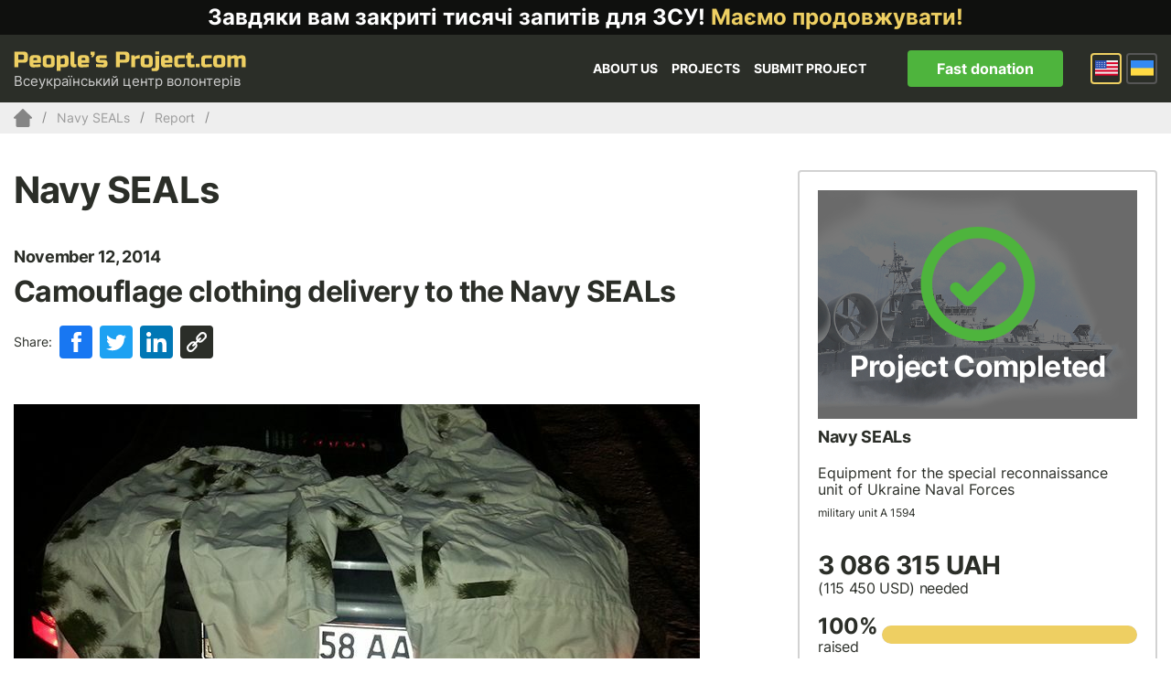

--- FILE ---
content_type: text/html; charset=UTF-8
request_url: https://www.peoplesproject.com/en/reports/masking-suits-delivery-to-the-navy-seals/
body_size: 141885
content:





<!DOCTYPE html><html lang="en"><head><meta http-equiv="Content-Type" content="text/html; charset=UTF-8" /><meta name="viewport" content="width=device-width, initial-scale=1"><title> Camouflage clothing delivery to the Navy SEALs - People’s Project.com</title><link rel="shortcut icon" href="https://www.peoplesproject.com/wp-content/themes/peoplesproject/images/favicon.ico" type="image/x-icon" /><link rel="icon" href="https://www.peoplesproject.com/wp-content/themes/peoplesproject/images/favicon.ico" type="image/x-icon"><link rel="pingback" href="https://www.peoplesproject.com/xmlrpc.php" /><meta name="google-site-verification" content="2qklv_0y43ZitJBqldVimtQNUs0Y3ZO1Xxx2vWW5YFo" /><meta name="google-site-verification" content="jIvuNpRgLpb8Dh1x_rxXtTm5hxJ-xecij50W6OUMiP0" /><meta name="google-site-verification" content="V24VrIWI7-XWc8FNHPIBWvdK8mzxD5pqNzJkDkfG9rE" /><meta name="google-site-verification" content="Jm7FDhBdT2PyO3G3tsze17mG4a2UIDrlrpsRufNNjQo" /><meta name="google-site-verification" content="J9irBUHqljBhL5SGKrspO9-bFes9ZNjYMBYtKsC2F5g" />  <script>(function(w,d,s,l,i){w[l]=w[l]||[];w[l].push({'gtm.start':
                new Date().getTime(),event:'gtm.js'});var f=d.getElementsByTagName(s)[0],
            j=d.createElement(s),dl=l!='dataLayer'?'&l='+l:'';j.async=true;j.src=
            'https://www.googletagmanager.com/gtm.js?id='+i+dl;f.parentNode.insertBefore(j,f);
        })(window,document,'script','dataLayer','GTM-KBR6X3B');</script> <meta name='robots' content='index, follow, max-image-preview:large, max-snippet:-1, max-video-preview:-1' /><link rel="alternate" hreflang="uk-ua" href="https://www.peoplesproject.com/reports/peredacha-maskuvalnix-kostyumiv-dlya-kotikiv/" /><link rel="alternate" hreflang="en-us" href="https://www.peoplesproject.com/en/reports/masking-suits-delivery-to-the-navy-seals/" /><link rel="alternate" hreflang="x-default" href="https://www.peoplesproject.com/reports/peredacha-maskuvalnix-kostyumiv-dlya-kotikiv/" /><link rel="canonical" href="https://www.peoplesproject.com/en/reports/masking-suits-delivery-to-the-navy-seals/" /><meta property="og:locale" content="en_US" /><meta property="og:type" content="article" /><meta property="og:title" content="Camouflage clothing delivery to the Navy SEALs - People’s Project.com" /><meta property="og:description" content="Eighty sets of camouflage clothing known a &quot;Dirty Winter&quot; has been delivered to the 73rd Special Forces Navy center." /><meta property="og:url" content="https://www.peoplesproject.com/en/reports/masking-suits-delivery-to-the-navy-seals/" /><meta property="og:site_name" content="People’s Project.com" /><meta property="article:publisher" content="https://www.facebook.com/Narodnyi.Proekt/" /><meta property="article:modified_time" content="2015-01-30T13:18:31+00:00" /><meta property="og:image" content="https://www.peoplesproject.com/wp-content/uploads/2014/11/main2.jpg" /><meta property="og:image:width" content="750" /><meta property="og:image:height" content="300" /><meta property="og:image:type" content="image/jpeg" /><meta name="twitter:card" content="summary_large_image" /><meta name="twitter:site" content="@nbattalion" /><style media="all">@import url(//fonts.googleapis.com/css?family=Ubuntu:400&subset=latin,cyrillic);@import url(//fonts.googleapis.com/css?family=Ubuntu:500&subset=latin,cyrillic);@import url(//fonts.googleapis.com/css?family=Ubuntu:300&subset=latin,cyrillic);@import url(//fonts.googleapis.com/css?family=Ubuntu:300italic&subset=latin,cyrillic);@import url(//fonts.googleapis.com/css?family=Russo+One&subset=latin,cyrillic);
img:is([sizes=auto i],[sizes^="auto," i]){contain-intrinsic-size:3000px 1500px}
.twb-cont{display:flex;flex-direction:column;margin:10px 10px 0 0 !important;align-items:flex-end}.twb-cont p,.twb-cont p>a{font:normal normal 600 12px/18px Open Sans;letter-spacing:.1px;color:#323a45;opacity:.7;padding-top:10px}a.twb-custom-button,a.twb-custom-button:hover,#wp-admin-bar-booster-top-button .ab-item,#wp-admin-bar-booster-top-button .ab-item:hover{margin:3px 0 0 10px !important;height:26px !important;border-radius:2px;font-weight:600;font-size:12px;line-height:24px;letter-spacing:.1px;text-align:center;cursor:pointer;text-decoration:none;padding:0 8px 0 7px}.twb-green-button,.twb-green-button:hover,.twb-green-button:focus,#wp-admin-bar-booster-top-button .ab-item,#wp-admin-bar-booster-top-button .ab-item:hover,#wp-admin-bar-booster-top-button .ab-item:focus,#wpadminbar:not(.mobile) .ab-top-menu>#wp-admin-bar-booster-top-button:hover>.ab-item,#wpadminbar:not(.mobile) .ab-top-menu>li.twb-green-button>.ab-item:focus{background:#22b339 0% 0% no-repeat padding-box;color:#fff}.twb-custom-button:before,#wp-admin-bar-booster-top-button .ab-item:before{content:'';top:4px;left:0;width:18px;height:18px;background:transparent url(//www.peoplesproject.com/wp-content/plugins/photo-gallery/booster/assets/css/../images/optimize.svg) 0% 0% no-repeat padding-box !important;float:left;position:relative;margin-right:6px}.twb_elementor_control_title{font-size:12px;font-weight:700;line-height:18px;vertical-align:middle;display:flex;align-items:center;margin-bottom:2px;color:#1e1e1e}.elementor-control a.twb-green-button,.elementor-control a.twb-custom-button,.elementor-control a.twb-custom-button:hover{display:inline-block;margin:10px 0 10px 0!important}.elementor-control-twb_optimize_section .elementor-panel-heading{display:none}.elementor-panel .elementor-tab-control-twb_optimize{position:relative;padding:0 5px;box-sizing:border-box;min-width:80px;width:initial}.elementor-panel .elementor-panel-navigation .elementor-panel-navigation-tab.elementor-tab-control-twb_optimize a{top:22px;position:absolute;left:50%;transform:translateX(-50%);font-size:8px;font-weight:600;width:100%}.elementor-control .twb-score-container,.elementor-control .twb-score-disabled-container{display:flex;flex-direction:column;padding:0;background:transparent 0% 0% no-repeat padding-box;border:none;color:#fff;width:100%;position:relative}.elementor-control .twb_elementor_control_title.twb_not_optimized{background:url(//www.peoplesproject.com/wp-content/plugins/photo-gallery/booster/assets/css/../images/red-info.svg) no-repeat;background-size:16px;padding-left:22px;font-size:12px;font-weight:700;line-height:18px;vertical-align:middle;display:flex;align-items:center;margin-bottom:2px;color:#1e1e1e}.elementor-control .twb-score-title{font-size:12px;line-height:18px;font-weight:400;color:#1e1e1e;margin-top:2px}.elementor-control .twb-score{flex-direction:row;display:flex;padding:20px 0 10px;background-color:#f9f9f9;margin:20px 0 10px;border-radius:6px}.elementor-control .twb-score-mobile,.elementor-control .twb-score-desktop{display:flex;flex-direction:column;width:50%;padding:10px;background:#FFFFFF0D 0% 0% no-repeat padding-box;border-radius:6px;align-items:center;margin:0}.elementor-control .twb-score-circle{width:40px;height:40px;position:relative;border-radius:50%;margin:0;background:#FD3C311A 0% 0% no-repeat padding-box}.elementor-control .twb-score-text{margin:0;text-align:center;font-family:Open Sans;font-weight:100}.elementor-control .twb-score-text-name{display:block;font:normal normal bold 10px/16px Open Sans;letter-spacing:0px;opacity:1;color:#323a45}.elementor-control .twb-load-text-time{display:block;font:normal normal 600 10px/16px Open Sans;letter-spacing:.08px;color:#323a45;opacity:.5}.elementor-control .twb_check_score_button{width:180px;height:30px;line-height:30px;box-sizing:border-box;text-decoration:none;background-color:#22b339;color:#fff;border-radius:4px;text-align:center;margin-top:20px;float:right;cursor:pointer}.elementor-control .twb_status_description{padding-left:21px;font-size:12px;line-height:18px}.elementor-control .twb_elementor_control_title span.twb_inprogress{background:transparent url(//www.peoplesproject.com/wp-content/plugins/photo-gallery/booster/assets/css/../images/loader_green.svg) 0 0 no-repeat padding-box;animation:rotation 1s infinite linear;background-size:16px;margin-right:6px;width:16px;height:16px;display:inline-block}@keyframes rotation{from{transform:rotate(0deg)}to{transform:rotate(359deg)}}.elementor-control .twb-score-overlay{width:47%;height:80px;z-index:10;position:absolute;background-color:#2e3338 !important;align-items:center;justify-content:center}.elementor-control .twb-score-desktop-overlay{right:2%}.elementor-control .twb-score-mobile-overlay{left:2%}.elementor-control .twb-score-bottom a,.elementor-control .twb-score-bottom a:hover{text-decoration:underline;font-size:12px;line-height:18px;color:#22b339;font-weight:600;cursor:pointer;border:none}.elementor-panel .elementor-tab-control-twb_optimize a:before{width:26px;position:absolute;top:-17px;left:calc(50% - 13px);content:" ";height:26px;background:transparent url(//www.peoplesproject.com/wp-content/plugins/photo-gallery/booster/assets/css/../images/logo_dark.svg) 0 0 no-repeat;background-size:26px}.elementor-panel-menu-item-icon .twb-element-menu-icon:before{display:block;margin:auto;width:26px;height:26px;content:" ";background:transparent url(//www.peoplesproject.com/wp-content/plugins/photo-gallery/booster/assets/css/../images/logo_dark.svg) 0 0 no-repeat;background-size:26px}.elementor-panel .twb-dismiss-info{justify-content:right;margin-top:15px;opacity:.7}.twb-hidden,.twb-dismiss-container.twb-hidden,.twb-score-container.twb-hidden,.twb-score-overlay.twb-hidden,.twb-score-disabled-container.twb-hidden{display:none}#twb-speed-galleries_bwg,#twb-speed-manage_fm{position:relative;padding-left:30px;font-weight:600;width:180px}#twb-speed-galleries_bwg:before,#twb-speed-manage_fm:before{content:'';position:absolute;top:18px;left:10px;transform:translateY(-50%);width:15px;height:15px}#twb-speed-galleries_bwg:before{background:transparent url(//www.peoplesproject.com/wp-content/plugins/photo-gallery/booster/assets/css/../images/pg.svg) 0% 0% no-repeat padding-box}#twb-speed-manage_fm:before{background:transparent url(//www.peoplesproject.com/wp-content/plugins/photo-gallery/booster/assets/css/../images/fm.svg) 0% 0% no-repeat padding-box}th[id^=twb-speed-]:after{content:'';position:absolute;top:18px;right:60px;transform:translateY(-50%);width:15px;height:15px;cursor:pointer}th[id^=twb-speed-]:after{background:transparent url(//www.peoplesproject.com/wp-content/plugins/photo-gallery/booster/assets/css/../images/closed_eye.svg) 0% 0% no-repeat padding-box}.twb-page-speed{position:relative;padding-left:20px;font-size:12px;font-weight:700;font-family:Open Sans;line-height:18px;color:#51575d}.twb-notoptimized a,a.twb-see-score{color:#3a70ad;text-decoration:underline;cursor:pointer}.twb-page-speed:before{content:'';position:absolute;top:8px;left:0;transform:translateY(-50%);width:16px;height:16px}.twb-optimized:before{background:transparent url(//www.peoplesproject.com/wp-content/plugins/photo-gallery/booster/assets/css/../images/not_optimized.svg) 0% 0% no-repeat padding-box}.twb-notoptimized:before{background:transparent url(//www.peoplesproject.com/wp-content/plugins/photo-gallery/booster/assets/css/../images/check_score.svg) 0% 0% no-repeat padding-box}.twb-optimizing:before{background:transparent url(//www.peoplesproject.com/wp-content/plugins/photo-gallery/booster/assets/css/../images/loader.svg) 0% 0% no-repeat padding-box;margin:8px 2px;animation:rotation 1s infinite linear;width:14px;height:14px;top:-6px}.twb-page-speed p.twb-description{font-size:11px;margin:0;line-height:12px;font-weight:600;padding:0;color:#51575d}.twb-score-container,.twb-dismiss-container,.twb-score-disabled-container{display:flex;flex-direction:column;padding:20px 25px;background:#23282d 0% 0% no-repeat padding-box;border:1px solid #FFFFFF1A;border-radius:6px;color:#fff;position:absolute;z-index:10;margin-top:-2px;width:350px}#wpadminbar .twb-dismiss-info p,.twb-dismiss-info{display:flex;margin:0;justify-content:right}.twb-dismiss-container{flex-direction:row;width:250px}#wpadminbar .twb-dismiss-info p,#wpadminbar .twb-dismiss-info a,.wp-list-table .twb-dismiss-container p,.wp-list-table .twb-dismiss-container a{font:normal normal normal 12px/18px Open Sans;letter-spacing:.1px;color:#FFFFFFCC;margin:0}.elementor-panel .twb-dismiss-info p,.elementor-panel .twb-dismiss-info a{font:normal normal 600 12px/18px Open Sans;letter-spacing:.1px;color:#323a45;border:none}#wpadminbar .twb-dismiss-info a,.elementor-panel .twb-dismiss-info a,.wp-list-table .twb-dismiss-container a{text-decoration:underline}#wpadminbar .twb-dismiss-info a{padding:0 0 0 3px;height:auto}#wpadminbar .twb-score-overlay,.twb-score-overlay{height:32px;z-index:10;position:absolute;background-color:#2e3338 !important;align-items:center;justify-content:center}#wpadminbar .twb-score-desktop-overlay,.twb-score-desktop-overlay{right:20px}#wpadminbar .twb-loader,.twb-loader{background:transparent url(//www.peoplesproject.com/wp-content/plugins/photo-gallery/booster/assets/css/../images/loader.svg) 0% 0% no-repeat padding-box;animation:rotation 1s infinite linear;width:14px;height:14px}#wpadminbar .twb-reload,.twb-reload{background:transparent url(//www.peoplesproject.com/wp-content/plugins/photo-gallery/booster/assets/css/../images/reload.svg) 0% 0% no-repeat padding-box;width:28px;height:28px;cursor:pointer}#wpadminbar .twb-score-title,.twb-score-title{font-size:12px;line-height:18px;font-weight:600}#wpadminbar .twb-score-desc,.twb-score-desc{font-size:12px;line-height:18px;font-weight:400;color:#FFFFFFCC}#wpadminbar .twb-score,.twb-score{flex-direction:row;display:flex;padding:20px 0 10px}#wpadminbar .twb-score-bottom,.twb-score-bottom{text-align:right}#wpadminbar .twb-score-bottom a,#wpadminbar .twb-score-bottom a:hover,.twb-score-bottom a,.twb-score-bottom a:hover{text-decoration:underline;font-size:12px;line-height:18px;color:#22b339;font-weight:400;cursor:pointer;padding:0}#wpadminbar .twb-score-mobile,.twb-score-mobile{margin-right:10px}#wpadminbar .twb-score-mobile,#wpadminbar .twb-score-desktop,.twb-score-mobile,.twb-score-desktop{display:flex;width:150px;padding:10px;background:#FFFFFF0D 0% 0% no-repeat padding-box;border-radius:6px}#wpadminbar .twb-score-text,.twb-score-text{margin-right:16px;text-align:left;font-family:Open Sans;font-weight:100}#wpadminbar .twb-score-text-name,.twb-score-text-name{display:block;font:normal normal bold 10px/16px Open Sans;letter-spacing:0px;opacity:1}#wpadminbar .twb-load-text-time,.twb-load-text-time{display:block;font:normal normal 600 10px/16px Open Sans;letter-spacing:.08px;opacity:.5}#wpadminbar .twb-score-circle,.twb-score-circle{width:30px;height:30px;position:relative;border-radius:50%;margin-right:12px;background:#FFFFFF0D 0% 0% no-repeat padding-box}#wpadminbar .twb-score0,.twb-score0{background:url(//www.peoplesproject.com/wp-content/plugins/photo-gallery/booster/assets/css/../images/red-info.svg) no-repeat #FD3C310D;background-size:30px;width:30px;height:30px;position:absolute;left:-15px;top:-15px;border-radius:30px}#wpadminbar .twb-score-circle .twb-score-circle-animated,.twb-score-circle .twb-score-circle-animated{position:absolute;left:50%;top:50%;-webkit-transform:translate(-50%,-50%);-moz-transform:translate(-50%,-50%);transform:translate(-50%,-50%);text-align:center;font:normal normal bold 12px/18px Open Sans;letter-spacing:0px}#wp-admin-bar-twb_adminbar_info{height:25px}#wpadminbar .quicklinks #wp-admin-bar-twb_adminbar_info .ab-empty-item{display:flex;height:25px}#wpadminbar:not(.mobile) .ab-top-menu>li#wp-admin-bar-twb_adminbar_info:hover>.ab-item{background:0 0}#wpadminbar .twb_admin_bar_menu_header{display:flex;align-items:center;height:25px;padding:2px 8px;box-sizing:border-box;border-radius:2px;color:#fff;font-size:12px;line-height:18px;letter-spacing:.1px;font-weight:700;font-family:Open Sans;background-color:#22b339;margin-top:3px}#wpadminbar .twb_not_optimized_logo{color:#fff;font-size:12px;line-height:18px;letter-spacing:.1px;font-weight:700;font-family:Open Sans}#wpadminbar .twb_admin_bar_menu.twb_backend .twb_admin_bar_menu_header{margin-top:0;background-color:transparent}#wpadminbar .twb_admin_bar_menu_header.twb_not_optimized{background-color:transparent}#wpadminbar .twb_admin_bar_menu_header img{width:18px;cursor:pointer;margin-right:4px}#wpadminbar .twb_admin_bar_menu_header.twb_not_optimized img{width:12px;cursor:pointer;margin-right:7px}#wpadminbar .twb_admin_bar_menu.twb_frontend.twb_score_inprogress span,#wpadminbar .twb_admin_bar_menu.twb_backend .twb_admin_bar_menu_header span{background:transparent url(//www.peoplesproject.com/wp-content/plugins/photo-gallery/booster/assets/css/../images/loader_green.svg) 0 0 no-repeat padding-box;animation:rotation 1s infinite linear;width:18px;height:18px;padding:0;margin-left:0;margin-top:6px}#wpadminbar .twb_admin_bar_menu.twb_backend .twb_admin_bar_menu_header span.twb_backend_not_optimized_logo{background:transparent url(//www.peoplesproject.com/wp-content/plugins/photo-gallery/booster/assets/css/../images/not_optimized.svg) 0 3px no-repeat padding-box;animation:none;background-size:12px}#wpadminbar .twb_admin_bar_menu.twb_frontend.twb_score_inprogress .twb_vr{display:inline-block;width:1px;height:18px;background-color:#FFFFFF1A;margin:7px 10px 0}#wpadminbar .twb_admin_bar_menu.twb_backend .twb_admin_bar_menu_header span.twb_counted{background:transparent url(//www.peoplesproject.com/wp-content/plugins/photo-gallery/booster/assets/css/../images/not_optimized.svg) 0 0 no-repeat padding-box;animation:none}@keyframes rotation{from{transform:rotate(0deg)}to{transform:rotate(359deg)}}#wpadminbar .twb_admin_bar_menu{height:100%;cursor:pointer}#wpadminbar div.twb_admin_bar_menu_main{position:absolute;background:0 0;display:block;padding-top:10px;left:10px;font-family:Open Sans}#wpadminbar .twb_admin_bar_menu_content{display:inline-block;width:400px;height:auto;padding:25px 25px 20px;background-color:#23282d;border:1px solid #FFFFFF1A;border-radius:6px;box-sizing:border-box;font-family:Open Sans}#wpadminbar .twb_admin_bar_menu_main_notif .twb_counted{margin-bottom:10px}#wpadminbar .twb_admin_bar_menu_main_notif .twb_counted .twb_counted_cont{border-bottom:1px solid #FFFFFF1A}#wpadminbar .twb_admin_bar_menu_main_notif .twb_counted .twb_counted_cont:first-child{margin-top:0}#wpadminbar .twb_admin_bar_menu_main_notif .twb_counted .twb_counted_cont{margin-top:25px}#wpadminbar .twb_admin_bar_menu_main_notif .twb_counted .twb_counted_cont:last-child{border:none}#wpadminbar .twb_counted .twb_counted_congrats_row{display:flex}#wpadminbar .twb_counted .twb_counted_congrats_row span{width:18px;height:18px}#wpadminbar .twb_admin_bar_menu_content .twb_status_title{display:flex;flex-grow:1;align-items:center;font-size:14px;line-height:20px;color:#fff;font-weight:700;margin-bottom:4px}#wpadminbar .twb_counted .twb_status_title{background:url(//www.peoplesproject.com/wp-content/plugins/photo-gallery/booster/assets/css/../images/green-info.svg) 0 no-repeat padding-box;background-size:16px;padding-left:25px}#wpadminbar .twb_admin_bar_menu.twb_frontend.twb_score_inprogress{display:flex}#wpadminbar .twb_admin_bar_menu_content .twb_score_inprogress span{display:inline-block;width:16px;height:16px;background-size:16px!important;margin-left:0;margin-right:5px;background:transparent url(//www.peoplesproject.com/wp-content/plugins/photo-gallery/booster/assets/css/../images/loader_green.svg) 0 0 no-repeat padding-box;animation:rotation 1s infinite linear;background-position:top 2px}#wpadminbar .twb_admin_bar_menu_content .twb_status_description{font:normal normal normal 12px/18px Open Sans;letter-spacing:.1px;color:#fff;opacity:.8}#wpadminbar .twb_admin_bar_menu_content.twb_counted .twb_status_description{margin-bottom:20px;opacity:1}#wpadminbar .twb_admin_bar_menu_content.twb_counted .twb_status_description span{font:italic normal bold 12px/18px Open Sans}#wpadminbar .twb_admin_bar_menu_content .twb_check_score_button_cont,.elementor-control .twb_check_score_button_cont{display:flex;justify-content:right;margin-bottom:15px}#wpadminbar .twb_admin_bar_menu_content .twb_check_score_button{width:180px;height:30px;line-height:30px;box-sizing:border-box;text-decoration:none;background-color:#22b339;color:#fff;border-radius:4px;text-align:center;margin-top:20px;float:right;cursor:pointer}#wpadminbar .twb_counted .twb_counted_congrats_row span.twb_up_arrow{background:url(//www.peoplesproject.com/wp-content/plugins/photo-gallery/booster/assets/css/../images/up_arrow_nav.svg) 0 no-repeat padding-box;background-size:18px}#wpadminbar .twb_counted .twb_counted_congrats_row span.twb_down_arrow{background:url(//www.peoplesproject.com/wp-content/plugins/photo-gallery/booster/assets/css/../images/down_arrow_nav.svg) 0 no-repeat padding-box;background-size:18px}#wpadminbar .twb_score_success_container_title{line-height:18px;margin-bottom:15px;color:#fff}#wpadminbar .twb_counted .twb_counted_congrats_subtitle{font-size:12px;line-height:18px;letter-spacing:.1px}#wpadminbar .twb_counted .twb_counted_congrats_subtitle span{color:#fff;font-style:italic;font-weight:600}#wpadminbar .twb_admin_bar_menu_main hr{height:1px;background-color:#FFFFFF1A;margin:20px 0;border:none}#wpadminbar .twb_counting_container{width:400px;height:auto;padding:25px 25px 20px;background-color:#23282d;border:1px solid #FFFFFF1A;border-radius:6px;box-sizing:border-box;font-family:Open Sans}#wpadminbar .twb_counting_container p.twb_counting_title{display:flex;align-items:center;font:normal normal bold 14px/20px Open Sans;letter-spacing:0px;color:#fff;opacity:1;margin-bottom:4px}#wpadminbar .twb_counting_container p.twb_counting_descr{font:normal normal normal 12px/14px Open Sans;letter-spacing:.1px;color:#FFFFFFCC;border-bottom:1px solid #FFFFFF1A;padding-bottom:20px;margin-bottom:20px}#wpadminbar .twb_counting_container p.twb_counting_descr:last-child{border-bottom:none;padding-bottom:0;margin-bottom:0}#wpadminbar .twb_counting_container p.twb_counting_title span{display:inline-block;width:14px;height:14px;background:transparent url(//www.peoplesproject.com/wp-content/plugins/photo-gallery/booster/assets/css/../images/loader_green.svg) 0 0 no-repeat padding-box;background-size:14px;animation:rotation 1s infinite linear;margin-right:5px}#wpadminbar .twb-score-container{border:none}#wpadminbar .twb-score-circle .twb-score-circle-animated{color:#ffffff!important}#wpadminbar .twb-score-text-name{font-size:10px;line-height:16px;font-weight:700;letter-spacing:0}#wpadminbar .twb-load-text-time{font-size:10px;line-height:16px;font-weight:700;letter-spacing:0;opacity:.5}#wpadminbar .twb-load-time{line-height:0}#wpadminbar .twb-score-circle,.twb-score-circle{margin-right:8px}#wpadminbar .twb-hidden{display:none!important}@media only screen and (max-width:785px){.wp-list-table .twb-score-container{display:none}}
img.wp-smiley,img.emoji{display:inline !important;border:none !important;box-shadow:none !important;height:1em !important;width:1em !important;margin:0 .07em !important;vertical-align:-.1em !important;background:0 0 !important;padding:0 !important}
@charset "UTF-8";.wp-block-accordion{box-sizing:border-box}.wp-block-accordion-item.is-open>.wp-block-accordion-heading .wp-block-accordion-heading__toggle-icon{transform:rotate(45deg)}@media (prefers-reduced-motion:no-preference){.wp-block-accordion-item{transition:grid-template-rows .3s ease-out}.wp-block-accordion-item>.wp-block-accordion-heading .wp-block-accordion-heading__toggle-icon{transition:transform .2s ease-in-out}}.wp-block-accordion-heading{margin:0}.wp-block-accordion-heading__toggle{align-items:center;background-color:inherit!important;border:none;color:inherit!important;cursor:pointer;display:flex;font-family:inherit;font-size:inherit;font-style:inherit;font-weight:inherit;letter-spacing:inherit;line-height:inherit;overflow:hidden;padding:var(--wp--preset--spacing--20,1em) 0;text-align:inherit;text-decoration:inherit;text-transform:inherit;width:100%;word-spacing:inherit}.wp-block-accordion-heading__toggle:not(:focus-visible){outline:none}.wp-block-accordion-heading__toggle:focus,.wp-block-accordion-heading__toggle:hover{background-color:inherit!important;border:none;box-shadow:none;color:inherit;padding:var(--wp--preset--spacing--20,1em) 0;text-decoration:none}.wp-block-accordion-heading__toggle:focus-visible{outline:auto;outline-offset:0}.wp-block-accordion-heading__toggle:hover .wp-block-accordion-heading__toggle-title{text-decoration:underline}.wp-block-accordion-heading__toggle-title{flex:1}.wp-block-accordion-heading__toggle-icon{align-items:center;display:flex;height:1.2em;justify-content:center;width:1.2em}.wp-block-accordion-panel[aria-hidden=true],.wp-block-accordion-panel[inert]{display:none;margin-block-start:0}.wp-block-archives{box-sizing:border-box}.wp-block-archives-dropdown label{display:block}.wp-block-avatar{line-height:0}.wp-block-avatar,.wp-block-avatar img{box-sizing:border-box}.wp-block-avatar.aligncenter{text-align:center}.wp-block-audio{box-sizing:border-box}.wp-block-audio :where(figcaption){margin-bottom:1em;margin-top:.5em}.wp-block-audio audio{min-width:300px;width:100%}.wp-block-breadcrumbs{box-sizing:border-box}.wp-block-breadcrumbs ol{flex-wrap:wrap;list-style:none}.wp-block-breadcrumbs li,.wp-block-breadcrumbs ol{align-items:center;display:flex;margin:0;padding:0}.wp-block-breadcrumbs li:not(:last-child):after{content:var(--separator,"/");margin:0 .5em;opacity:.7}.wp-block-breadcrumbs span{color:inherit}.wp-block-button__link{align-content:center;box-sizing:border-box;cursor:pointer;display:inline-block;height:100%;text-align:center;word-break:break-word}.wp-block-button__link.aligncenter{text-align:center}.wp-block-button__link.alignright{text-align:right}:where(.wp-block-button__link){border-radius:9999px;box-shadow:none;padding:calc(.667em + 2px) calc(1.333em + 2px);text-decoration:none}.wp-block-button[style*=text-decoration] .wp-block-button__link{text-decoration:inherit}.wp-block-buttons>.wp-block-button.has-custom-width{max-width:none}.wp-block-buttons>.wp-block-button.has-custom-width .wp-block-button__link{width:100%}.wp-block-buttons>.wp-block-button.has-custom-font-size .wp-block-button__link{font-size:inherit}.wp-block-buttons>.wp-block-button.wp-block-button__width-25{width:calc(25% - var(--wp--style--block-gap, .5em)*.75)}.wp-block-buttons>.wp-block-button.wp-block-button__width-50{width:calc(50% - var(--wp--style--block-gap, .5em)*.5)}.wp-block-buttons>.wp-block-button.wp-block-button__width-75{width:calc(75% - var(--wp--style--block-gap, .5em)*.25)}.wp-block-buttons>.wp-block-button.wp-block-button__width-100{flex-basis:100%;width:100%}.wp-block-buttons.is-vertical>.wp-block-button.wp-block-button__width-25{width:25%}.wp-block-buttons.is-vertical>.wp-block-button.wp-block-button__width-50{width:50%}.wp-block-buttons.is-vertical>.wp-block-button.wp-block-button__width-75{width:75%}.wp-block-button.is-style-squared,.wp-block-button__link.wp-block-button.is-style-squared{border-radius:0}.wp-block-button.no-border-radius,.wp-block-button__link.no-border-radius{border-radius:0!important}:root :where(.wp-block-button .wp-block-button__link.is-style-outline),:root :where(.wp-block-button.is-style-outline>.wp-block-button__link){border:2px solid;padding:.667em 1.333em}:root :where(.wp-block-button .wp-block-button__link.is-style-outline:not(.has-text-color)),:root :where(.wp-block-button.is-style-outline>.wp-block-button__link:not(.has-text-color)){color:currentColor}:root :where(.wp-block-button .wp-block-button__link.is-style-outline:not(.has-background)),:root :where(.wp-block-button.is-style-outline>.wp-block-button__link:not(.has-background)){background-color:initial;background-image:none}.wp-block-buttons{box-sizing:border-box}.wp-block-buttons.is-vertical{flex-direction:column}.wp-block-buttons.is-vertical>.wp-block-button:last-child{margin-bottom:0}.wp-block-buttons>.wp-block-button{display:inline-block;margin:0}.wp-block-buttons.is-content-justification-left{justify-content:flex-start}.wp-block-buttons.is-content-justification-left.is-vertical{align-items:flex-start}.wp-block-buttons.is-content-justification-center{justify-content:center}.wp-block-buttons.is-content-justification-center.is-vertical{align-items:center}.wp-block-buttons.is-content-justification-right{justify-content:flex-end}.wp-block-buttons.is-content-justification-right.is-vertical{align-items:flex-end}.wp-block-buttons.is-content-justification-space-between{justify-content:space-between}.wp-block-buttons.aligncenter{text-align:center}.wp-block-buttons:not(.is-content-justification-space-between,.is-content-justification-right,.is-content-justification-left,.is-content-justification-center) .wp-block-button.aligncenter{margin-left:auto;margin-right:auto;width:100%}.wp-block-buttons[style*=text-decoration] .wp-block-button,.wp-block-buttons[style*=text-decoration] .wp-block-button__link{text-decoration:inherit}.wp-block-buttons.has-custom-font-size .wp-block-button__link{font-size:inherit}.wp-block-buttons .wp-block-button__link{width:100%}.wp-block-button.aligncenter,.wp-block-calendar{text-align:center}.wp-block-calendar td,.wp-block-calendar th{border:1px solid;padding:.25em}.wp-block-calendar th{font-weight:400}.wp-block-calendar caption{background-color:inherit}.wp-block-calendar table{border-collapse:collapse;width:100%}.wp-block-calendar table.has-background th{background-color:inherit}.wp-block-calendar table.has-text-color th{color:inherit}.wp-block-calendar :where(table:not(.has-text-color)){color:#40464d}.wp-block-calendar :where(table:not(.has-text-color)) td,.wp-block-calendar :where(table:not(.has-text-color)) th{border-color:#ddd}:where(.wp-block-calendar table:not(.has-background) th){background:#ddd}.wp-block-categories{box-sizing:border-box}.wp-block-categories.alignleft{margin-right:2em}.wp-block-categories.alignright{margin-left:2em}.wp-block-categories.wp-block-categories-dropdown.aligncenter{text-align:center}.wp-block-categories .wp-block-categories__label{display:block;width:100%}.wp-block-code{box-sizing:border-box}.wp-block-code code{
  /*!rtl:begin:ignore*/direction:ltr;display:block;font-family:inherit;overflow-wrap:break-word;text-align:initial;white-space:pre-wrap
  /*!rtl:end:ignore*/}.wp-block-columns{box-sizing:border-box;display:flex;flex-wrap:wrap!important}@media (min-width:782px){.wp-block-columns{flex-wrap:nowrap!important}}.wp-block-columns{align-items:normal!important}.wp-block-columns.are-vertically-aligned-top{align-items:flex-start}.wp-block-columns.are-vertically-aligned-center{align-items:center}.wp-block-columns.are-vertically-aligned-bottom{align-items:flex-end}@media (max-width:781px){.wp-block-columns:not(.is-not-stacked-on-mobile)>.wp-block-column{flex-basis:100%!important}}@media (min-width:782px){.wp-block-columns:not(.is-not-stacked-on-mobile)>.wp-block-column{flex-basis:0;flex-grow:1}.wp-block-columns:not(.is-not-stacked-on-mobile)>.wp-block-column[style*=flex-basis]{flex-grow:0}}.wp-block-columns.is-not-stacked-on-mobile{flex-wrap:nowrap!important}.wp-block-columns.is-not-stacked-on-mobile>.wp-block-column{flex-basis:0;flex-grow:1}.wp-block-columns.is-not-stacked-on-mobile>.wp-block-column[style*=flex-basis]{flex-grow:0}:where(.wp-block-columns){margin-bottom:1.75em}:where(.wp-block-columns.has-background){padding:1.25em 2.375em}.wp-block-column{flex-grow:1;min-width:0;overflow-wrap:break-word;word-break:break-word}.wp-block-column.is-vertically-aligned-top{align-self:flex-start}.wp-block-column.is-vertically-aligned-center{align-self:center}.wp-block-column.is-vertically-aligned-bottom{align-self:flex-end}.wp-block-column.is-vertically-aligned-stretch{align-self:stretch}.wp-block-column.is-vertically-aligned-bottom,.wp-block-column.is-vertically-aligned-center,.wp-block-column.is-vertically-aligned-top{width:100%}.wp-block-post-comments{box-sizing:border-box}.wp-block-post-comments .alignleft{float:left}.wp-block-post-comments .alignright{float:right}.wp-block-post-comments .navigation:after{clear:both;content:"";display:table}.wp-block-post-comments .commentlist{clear:both;list-style:none;margin:0;padding:0}.wp-block-post-comments .commentlist .comment{min-height:2.25em;padding-left:3.25em}.wp-block-post-comments .commentlist .comment p{font-size:1em;line-height:1.8;margin:1em 0}.wp-block-post-comments .commentlist .children{list-style:none;margin:0;padding:0}.wp-block-post-comments .comment-author{line-height:1.5}.wp-block-post-comments .comment-author .avatar{border-radius:1.5em;display:block;float:left;height:2.5em;margin-right:.75em;margin-top:.5em;width:2.5em}.wp-block-post-comments .comment-author cite{font-style:normal}.wp-block-post-comments .comment-meta{font-size:.875em;line-height:1.5}.wp-block-post-comments .comment-meta b{font-weight:400}.wp-block-post-comments .comment-meta .comment-awaiting-moderation{display:block;margin-bottom:1em;margin-top:1em}.wp-block-post-comments .comment-body .commentmetadata{font-size:.875em}.wp-block-post-comments .comment-form-author label,.wp-block-post-comments .comment-form-comment label,.wp-block-post-comments .comment-form-email label,.wp-block-post-comments .comment-form-url label{display:block;margin-bottom:.25em}.wp-block-post-comments .comment-form input:not([type=submit]):not([type=checkbox]),.wp-block-post-comments .comment-form textarea{box-sizing:border-box;display:block;width:100%}.wp-block-post-comments .comment-form-cookies-consent{display:flex;gap:.25em}.wp-block-post-comments .comment-form-cookies-consent #wp-comment-cookies-consent{margin-top:.35em}.wp-block-post-comments .comment-reply-title{margin-bottom:0}.wp-block-post-comments .comment-reply-title :where(small){font-size:var(--wp--preset--font-size--medium,smaller);margin-left:.5em}.wp-block-post-comments .reply{font-size:.875em;margin-bottom:1.4em}.wp-block-post-comments input:not([type=submit]),.wp-block-post-comments textarea{border:1px solid #949494;font-family:inherit;font-size:1em}.wp-block-post-comments input:not([type=submit]):not([type=checkbox]),.wp-block-post-comments textarea{padding:calc(.667em + 2px)}:where(.wp-block-post-comments input[type=submit]){border:none}.wp-block-comments{box-sizing:border-box}.wp-block-comments-pagination>.wp-block-comments-pagination-next,.wp-block-comments-pagination>.wp-block-comments-pagination-numbers,.wp-block-comments-pagination>.wp-block-comments-pagination-previous{font-size:inherit}.wp-block-comments-pagination .wp-block-comments-pagination-previous-arrow{display:inline-block;margin-right:1ch}.wp-block-comments-pagination .wp-block-comments-pagination-previous-arrow:not(.is-arrow-chevron){transform:scaleX(1)}.wp-block-comments-pagination .wp-block-comments-pagination-next-arrow{display:inline-block;margin-left:1ch}.wp-block-comments-pagination .wp-block-comments-pagination-next-arrow:not(.is-arrow-chevron){transform:scaleX(1)}.wp-block-comments-pagination.aligncenter{justify-content:center}.wp-block-comment-template{box-sizing:border-box;list-style:none;margin-bottom:0;max-width:100%;padding:0}.wp-block-comment-template li{clear:both}.wp-block-comment-template ol{list-style:none;margin-bottom:0;max-width:100%;padding-left:2rem}.wp-block-comment-template.alignleft{float:left}.wp-block-comment-template.aligncenter{margin-left:auto;margin-right:auto;width:fit-content}.wp-block-comment-template.alignright{float:right}.wp-block-comment-date{box-sizing:border-box}.comment-awaiting-moderation{display:block;font-size:.875em;line-height:1.5}.wp-block-comment-author-name,.wp-block-comment-content,.wp-block-comment-edit-link,.wp-block-comment-reply-link{box-sizing:border-box}.wp-block-cover,.wp-block-cover-image{align-items:center;background-position:50%;box-sizing:border-box;display:flex;justify-content:center;min-height:430px;overflow:hidden;overflow:clip;padding:1em;position:relative}.wp-block-cover .has-background-dim:not([class*=-background-color]),.wp-block-cover-image .has-background-dim:not([class*=-background-color]),.wp-block-cover-image.has-background-dim:not([class*=-background-color]),.wp-block-cover.has-background-dim:not([class*=-background-color]){background-color:#000}.wp-block-cover .has-background-dim.has-background-gradient,.wp-block-cover-image .has-background-dim.has-background-gradient{background-color:initial}.wp-block-cover-image.has-background-dim:before,.wp-block-cover.has-background-dim:before{background-color:inherit;content:""}.wp-block-cover .wp-block-cover__background,.wp-block-cover .wp-block-cover__gradient-background,.wp-block-cover-image .wp-block-cover__background,.wp-block-cover-image .wp-block-cover__gradient-background,.wp-block-cover-image.has-background-dim:not(.has-background-gradient):before,.wp-block-cover.has-background-dim:not(.has-background-gradient):before{bottom:0;left:0;opacity:.5;position:absolute;right:0;top:0}.wp-block-cover-image.has-background-dim.has-background-dim-10 .wp-block-cover__background,.wp-block-cover-image.has-background-dim.has-background-dim-10 .wp-block-cover__gradient-background,.wp-block-cover-image.has-background-dim.has-background-dim-10:not(.has-background-gradient):before,.wp-block-cover.has-background-dim.has-background-dim-10 .wp-block-cover__background,.wp-block-cover.has-background-dim.has-background-dim-10 .wp-block-cover__gradient-background,.wp-block-cover.has-background-dim.has-background-dim-10:not(.has-background-gradient):before{opacity:.1}.wp-block-cover-image.has-background-dim.has-background-dim-20 .wp-block-cover__background,.wp-block-cover-image.has-background-dim.has-background-dim-20 .wp-block-cover__gradient-background,.wp-block-cover-image.has-background-dim.has-background-dim-20:not(.has-background-gradient):before,.wp-block-cover.has-background-dim.has-background-dim-20 .wp-block-cover__background,.wp-block-cover.has-background-dim.has-background-dim-20 .wp-block-cover__gradient-background,.wp-block-cover.has-background-dim.has-background-dim-20:not(.has-background-gradient):before{opacity:.2}.wp-block-cover-image.has-background-dim.has-background-dim-30 .wp-block-cover__background,.wp-block-cover-image.has-background-dim.has-background-dim-30 .wp-block-cover__gradient-background,.wp-block-cover-image.has-background-dim.has-background-dim-30:not(.has-background-gradient):before,.wp-block-cover.has-background-dim.has-background-dim-30 .wp-block-cover__background,.wp-block-cover.has-background-dim.has-background-dim-30 .wp-block-cover__gradient-background,.wp-block-cover.has-background-dim.has-background-dim-30:not(.has-background-gradient):before{opacity:.3}.wp-block-cover-image.has-background-dim.has-background-dim-40 .wp-block-cover__background,.wp-block-cover-image.has-background-dim.has-background-dim-40 .wp-block-cover__gradient-background,.wp-block-cover-image.has-background-dim.has-background-dim-40:not(.has-background-gradient):before,.wp-block-cover.has-background-dim.has-background-dim-40 .wp-block-cover__background,.wp-block-cover.has-background-dim.has-background-dim-40 .wp-block-cover__gradient-background,.wp-block-cover.has-background-dim.has-background-dim-40:not(.has-background-gradient):before{opacity:.4}.wp-block-cover-image.has-background-dim.has-background-dim-50 .wp-block-cover__background,.wp-block-cover-image.has-background-dim.has-background-dim-50 .wp-block-cover__gradient-background,.wp-block-cover-image.has-background-dim.has-background-dim-50:not(.has-background-gradient):before,.wp-block-cover.has-background-dim.has-background-dim-50 .wp-block-cover__background,.wp-block-cover.has-background-dim.has-background-dim-50 .wp-block-cover__gradient-background,.wp-block-cover.has-background-dim.has-background-dim-50:not(.has-background-gradient):before{opacity:.5}.wp-block-cover-image.has-background-dim.has-background-dim-60 .wp-block-cover__background,.wp-block-cover-image.has-background-dim.has-background-dim-60 .wp-block-cover__gradient-background,.wp-block-cover-image.has-background-dim.has-background-dim-60:not(.has-background-gradient):before,.wp-block-cover.has-background-dim.has-background-dim-60 .wp-block-cover__background,.wp-block-cover.has-background-dim.has-background-dim-60 .wp-block-cover__gradient-background,.wp-block-cover.has-background-dim.has-background-dim-60:not(.has-background-gradient):before{opacity:.6}.wp-block-cover-image.has-background-dim.has-background-dim-70 .wp-block-cover__background,.wp-block-cover-image.has-background-dim.has-background-dim-70 .wp-block-cover__gradient-background,.wp-block-cover-image.has-background-dim.has-background-dim-70:not(.has-background-gradient):before,.wp-block-cover.has-background-dim.has-background-dim-70 .wp-block-cover__background,.wp-block-cover.has-background-dim.has-background-dim-70 .wp-block-cover__gradient-background,.wp-block-cover.has-background-dim.has-background-dim-70:not(.has-background-gradient):before{opacity:.7}.wp-block-cover-image.has-background-dim.has-background-dim-80 .wp-block-cover__background,.wp-block-cover-image.has-background-dim.has-background-dim-80 .wp-block-cover__gradient-background,.wp-block-cover-image.has-background-dim.has-background-dim-80:not(.has-background-gradient):before,.wp-block-cover.has-background-dim.has-background-dim-80 .wp-block-cover__background,.wp-block-cover.has-background-dim.has-background-dim-80 .wp-block-cover__gradient-background,.wp-block-cover.has-background-dim.has-background-dim-80:not(.has-background-gradient):before{opacity:.8}.wp-block-cover-image.has-background-dim.has-background-dim-90 .wp-block-cover__background,.wp-block-cover-image.has-background-dim.has-background-dim-90 .wp-block-cover__gradient-background,.wp-block-cover-image.has-background-dim.has-background-dim-90:not(.has-background-gradient):before,.wp-block-cover.has-background-dim.has-background-dim-90 .wp-block-cover__background,.wp-block-cover.has-background-dim.has-background-dim-90 .wp-block-cover__gradient-background,.wp-block-cover.has-background-dim.has-background-dim-90:not(.has-background-gradient):before{opacity:.9}.wp-block-cover-image.has-background-dim.has-background-dim-100 .wp-block-cover__background,.wp-block-cover-image.has-background-dim.has-background-dim-100 .wp-block-cover__gradient-background,.wp-block-cover-image.has-background-dim.has-background-dim-100:not(.has-background-gradient):before,.wp-block-cover.has-background-dim.has-background-dim-100 .wp-block-cover__background,.wp-block-cover.has-background-dim.has-background-dim-100 .wp-block-cover__gradient-background,.wp-block-cover.has-background-dim.has-background-dim-100:not(.has-background-gradient):before{opacity:1}.wp-block-cover .wp-block-cover__background.has-background-dim.has-background-dim-0,.wp-block-cover .wp-block-cover__gradient-background.has-background-dim.has-background-dim-0,.wp-block-cover-image .wp-block-cover__background.has-background-dim.has-background-dim-0,.wp-block-cover-image .wp-block-cover__gradient-background.has-background-dim.has-background-dim-0{opacity:0}.wp-block-cover .wp-block-cover__background.has-background-dim.has-background-dim-10,.wp-block-cover .wp-block-cover__gradient-background.has-background-dim.has-background-dim-10,.wp-block-cover-image .wp-block-cover__background.has-background-dim.has-background-dim-10,.wp-block-cover-image .wp-block-cover__gradient-background.has-background-dim.has-background-dim-10{opacity:.1}.wp-block-cover .wp-block-cover__background.has-background-dim.has-background-dim-20,.wp-block-cover .wp-block-cover__gradient-background.has-background-dim.has-background-dim-20,.wp-block-cover-image .wp-block-cover__background.has-background-dim.has-background-dim-20,.wp-block-cover-image .wp-block-cover__gradient-background.has-background-dim.has-background-dim-20{opacity:.2}.wp-block-cover .wp-block-cover__background.has-background-dim.has-background-dim-30,.wp-block-cover .wp-block-cover__gradient-background.has-background-dim.has-background-dim-30,.wp-block-cover-image .wp-block-cover__background.has-background-dim.has-background-dim-30,.wp-block-cover-image .wp-block-cover__gradient-background.has-background-dim.has-background-dim-30{opacity:.3}.wp-block-cover .wp-block-cover__background.has-background-dim.has-background-dim-40,.wp-block-cover .wp-block-cover__gradient-background.has-background-dim.has-background-dim-40,.wp-block-cover-image .wp-block-cover__background.has-background-dim.has-background-dim-40,.wp-block-cover-image .wp-block-cover__gradient-background.has-background-dim.has-background-dim-40{opacity:.4}.wp-block-cover .wp-block-cover__background.has-background-dim.has-background-dim-50,.wp-block-cover .wp-block-cover__gradient-background.has-background-dim.has-background-dim-50,.wp-block-cover-image .wp-block-cover__background.has-background-dim.has-background-dim-50,.wp-block-cover-image .wp-block-cover__gradient-background.has-background-dim.has-background-dim-50{opacity:.5}.wp-block-cover .wp-block-cover__background.has-background-dim.has-background-dim-60,.wp-block-cover .wp-block-cover__gradient-background.has-background-dim.has-background-dim-60,.wp-block-cover-image .wp-block-cover__background.has-background-dim.has-background-dim-60,.wp-block-cover-image .wp-block-cover__gradient-background.has-background-dim.has-background-dim-60{opacity:.6}.wp-block-cover .wp-block-cover__background.has-background-dim.has-background-dim-70,.wp-block-cover .wp-block-cover__gradient-background.has-background-dim.has-background-dim-70,.wp-block-cover-image .wp-block-cover__background.has-background-dim.has-background-dim-70,.wp-block-cover-image .wp-block-cover__gradient-background.has-background-dim.has-background-dim-70{opacity:.7}.wp-block-cover .wp-block-cover__background.has-background-dim.has-background-dim-80,.wp-block-cover .wp-block-cover__gradient-background.has-background-dim.has-background-dim-80,.wp-block-cover-image .wp-block-cover__background.has-background-dim.has-background-dim-80,.wp-block-cover-image .wp-block-cover__gradient-background.has-background-dim.has-background-dim-80{opacity:.8}.wp-block-cover .wp-block-cover__background.has-background-dim.has-background-dim-90,.wp-block-cover .wp-block-cover__gradient-background.has-background-dim.has-background-dim-90,.wp-block-cover-image .wp-block-cover__background.has-background-dim.has-background-dim-90,.wp-block-cover-image .wp-block-cover__gradient-background.has-background-dim.has-background-dim-90{opacity:.9}.wp-block-cover .wp-block-cover__background.has-background-dim.has-background-dim-100,.wp-block-cover .wp-block-cover__gradient-background.has-background-dim.has-background-dim-100,.wp-block-cover-image .wp-block-cover__background.has-background-dim.has-background-dim-100,.wp-block-cover-image .wp-block-cover__gradient-background.has-background-dim.has-background-dim-100{opacity:1}.wp-block-cover-image.alignleft,.wp-block-cover-image.alignright,.wp-block-cover.alignleft,.wp-block-cover.alignright{max-width:420px;width:100%}.wp-block-cover-image.aligncenter,.wp-block-cover-image.alignleft,.wp-block-cover-image.alignright,.wp-block-cover.aligncenter,.wp-block-cover.alignleft,.wp-block-cover.alignright{display:flex}.wp-block-cover .wp-block-cover__inner-container,.wp-block-cover-image .wp-block-cover__inner-container{color:inherit;position:relative;width:100%}.wp-block-cover-image.is-position-top-left,.wp-block-cover.is-position-top-left{align-items:flex-start;justify-content:flex-start}.wp-block-cover-image.is-position-top-center,.wp-block-cover.is-position-top-center{align-items:flex-start;justify-content:center}.wp-block-cover-image.is-position-top-right,.wp-block-cover.is-position-top-right{align-items:flex-start;justify-content:flex-end}.wp-block-cover-image.is-position-center-left,.wp-block-cover.is-position-center-left{align-items:center;justify-content:flex-start}.wp-block-cover-image.is-position-center-center,.wp-block-cover.is-position-center-center{align-items:center;justify-content:center}.wp-block-cover-image.is-position-center-right,.wp-block-cover.is-position-center-right{align-items:center;justify-content:flex-end}.wp-block-cover-image.is-position-bottom-left,.wp-block-cover.is-position-bottom-left{align-items:flex-end;justify-content:flex-start}.wp-block-cover-image.is-position-bottom-center,.wp-block-cover.is-position-bottom-center{align-items:flex-end;justify-content:center}.wp-block-cover-image.is-position-bottom-right,.wp-block-cover.is-position-bottom-right{align-items:flex-end;justify-content:flex-end}.wp-block-cover-image.has-custom-content-position.has-custom-content-position .wp-block-cover__inner-container,.wp-block-cover.has-custom-content-position.has-custom-content-position .wp-block-cover__inner-container{margin:0}.wp-block-cover-image.has-custom-content-position.has-custom-content-position.is-position-bottom-left .wp-block-cover__inner-container,.wp-block-cover-image.has-custom-content-position.has-custom-content-position.is-position-bottom-right .wp-block-cover__inner-container,.wp-block-cover-image.has-custom-content-position.has-custom-content-position.is-position-center-left .wp-block-cover__inner-container,.wp-block-cover-image.has-custom-content-position.has-custom-content-position.is-position-center-right .wp-block-cover__inner-container,.wp-block-cover-image.has-custom-content-position.has-custom-content-position.is-position-top-left .wp-block-cover__inner-container,.wp-block-cover-image.has-custom-content-position.has-custom-content-position.is-position-top-right .wp-block-cover__inner-container,.wp-block-cover.has-custom-content-position.has-custom-content-position.is-position-bottom-left .wp-block-cover__inner-container,.wp-block-cover.has-custom-content-position.has-custom-content-position.is-position-bottom-right .wp-block-cover__inner-container,.wp-block-cover.has-custom-content-position.has-custom-content-position.is-position-center-left .wp-block-cover__inner-container,.wp-block-cover.has-custom-content-position.has-custom-content-position.is-position-center-right .wp-block-cover__inner-container,.wp-block-cover.has-custom-content-position.has-custom-content-position.is-position-top-left .wp-block-cover__inner-container,.wp-block-cover.has-custom-content-position.has-custom-content-position.is-position-top-right .wp-block-cover__inner-container{margin:0;width:auto}.wp-block-cover .wp-block-cover__image-background,.wp-block-cover video.wp-block-cover__video-background,.wp-block-cover-image .wp-block-cover__image-background,.wp-block-cover-image video.wp-block-cover__video-background{border:none;bottom:0;box-shadow:none;height:100%;left:0;margin:0;max-height:none;max-width:none;object-fit:cover;outline:none;padding:0;position:absolute;right:0;top:0;width:100%}.wp-block-cover-image.has-parallax,.wp-block-cover.has-parallax,.wp-block-cover__image-background.has-parallax,video.wp-block-cover__video-background.has-parallax{background-attachment:fixed;background-repeat:no-repeat;background-size:cover}@supports (-webkit-touch-callout:inherit){.wp-block-cover-image.has-parallax,.wp-block-cover.has-parallax,.wp-block-cover__image-background.has-parallax,video.wp-block-cover__video-background.has-parallax{background-attachment:scroll}}@media (prefers-reduced-motion:reduce){.wp-block-cover-image.has-parallax,.wp-block-cover.has-parallax,.wp-block-cover__image-background.has-parallax,video.wp-block-cover__video-background.has-parallax{background-attachment:scroll}}.wp-block-cover-image.is-repeated,.wp-block-cover.is-repeated,.wp-block-cover__image-background.is-repeated,video.wp-block-cover__video-background.is-repeated{background-repeat:repeat;background-size:auto}.wp-block-cover-image-text,.wp-block-cover-image-text a,.wp-block-cover-image-text a:active,.wp-block-cover-image-text a:focus,.wp-block-cover-image-text a:hover,.wp-block-cover-text,.wp-block-cover-text a,.wp-block-cover-text a:active,.wp-block-cover-text a:focus,.wp-block-cover-text a:hover,section.wp-block-cover-image h2,section.wp-block-cover-image h2 a,section.wp-block-cover-image h2 a:active,section.wp-block-cover-image h2 a:focus,section.wp-block-cover-image h2 a:hover{color:#fff}.wp-block-cover-image .wp-block-cover.has-left-content{justify-content:flex-start}.wp-block-cover-image .wp-block-cover.has-right-content{justify-content:flex-end}.wp-block-cover-image.has-left-content .wp-block-cover-image-text,.wp-block-cover.has-left-content .wp-block-cover-text,section.wp-block-cover-image.has-left-content>h2{margin-left:0;text-align:left}.wp-block-cover-image.has-right-content .wp-block-cover-image-text,.wp-block-cover.has-right-content .wp-block-cover-text,section.wp-block-cover-image.has-right-content>h2{margin-right:0;text-align:right}.wp-block-cover .wp-block-cover-text,.wp-block-cover-image .wp-block-cover-image-text,section.wp-block-cover-image>h2{font-size:2em;line-height:1.25;margin-bottom:0;max-width:840px;padding:.44em;text-align:center;z-index:1}:where(.wp-block-cover-image:not(.has-text-color)),:where(.wp-block-cover:not(.has-text-color)){color:#fff}:where(.wp-block-cover-image.is-light:not(.has-text-color)),:where(.wp-block-cover.is-light:not(.has-text-color)){color:#000}:root :where(.wp-block-cover h1:not(.has-text-color)),:root :where(.wp-block-cover h2:not(.has-text-color)),:root :where(.wp-block-cover h3:not(.has-text-color)),:root :where(.wp-block-cover h4:not(.has-text-color)),:root :where(.wp-block-cover h5:not(.has-text-color)),:root :where(.wp-block-cover h6:not(.has-text-color)),:root :where(.wp-block-cover p:not(.has-text-color)){color:inherit}body:not(.editor-styles-wrapper) .wp-block-cover:not(.wp-block-cover:has(.wp-block-cover__background+.wp-block-cover__inner-container)) .wp-block-cover__image-background,body:not(.editor-styles-wrapper) .wp-block-cover:not(.wp-block-cover:has(.wp-block-cover__background+.wp-block-cover__inner-container)) .wp-block-cover__video-background{z-index:0}body:not(.editor-styles-wrapper) .wp-block-cover:not(.wp-block-cover:has(.wp-block-cover__background+.wp-block-cover__inner-container)) .wp-block-cover__background,body:not(.editor-styles-wrapper) .wp-block-cover:not(.wp-block-cover:has(.wp-block-cover__background+.wp-block-cover__inner-container)) .wp-block-cover__gradient-background,body:not(.editor-styles-wrapper) .wp-block-cover:not(.wp-block-cover:has(.wp-block-cover__background+.wp-block-cover__inner-container)) .wp-block-cover__inner-container,body:not(.editor-styles-wrapper) .wp-block-cover:not(.wp-block-cover:has(.wp-block-cover__background+.wp-block-cover__inner-container)).has-background-dim:not(.has-background-gradient):before{z-index:1}.has-modal-open body:not(.editor-styles-wrapper) .wp-block-cover:not(.wp-block-cover:has(.wp-block-cover__background+.wp-block-cover__inner-container)) .wp-block-cover__inner-container{z-index:auto}.wp-block-details{box-sizing:border-box}.wp-block-details summary{cursor:pointer}.wp-block-embed.alignleft,.wp-block-embed.alignright,.wp-block[data-align=left]>[data-type="core/embed"],.wp-block[data-align=right]>[data-type="core/embed"]{max-width:360px;width:100%}.wp-block-embed.alignleft .wp-block-embed__wrapper,.wp-block-embed.alignright .wp-block-embed__wrapper,.wp-block[data-align=left]>[data-type="core/embed"] .wp-block-embed__wrapper,.wp-block[data-align=right]>[data-type="core/embed"] .wp-block-embed__wrapper{min-width:280px}.wp-block-cover .wp-block-embed{min-height:240px;min-width:320px}.wp-block-embed{overflow-wrap:break-word}.wp-block-embed :where(figcaption){margin-bottom:1em;margin-top:.5em}.wp-block-embed iframe{max-width:100%}.wp-block-embed__wrapper{position:relative}.wp-embed-responsive .wp-has-aspect-ratio .wp-block-embed__wrapper:before{content:"";display:block;padding-top:50%}.wp-embed-responsive .wp-has-aspect-ratio iframe{bottom:0;height:100%;left:0;position:absolute;right:0;top:0;width:100%}.wp-embed-responsive .wp-embed-aspect-21-9 .wp-block-embed__wrapper:before{padding-top:42.85%}.wp-embed-responsive .wp-embed-aspect-18-9 .wp-block-embed__wrapper:before{padding-top:50%}.wp-embed-responsive .wp-embed-aspect-16-9 .wp-block-embed__wrapper:before{padding-top:56.25%}.wp-embed-responsive .wp-embed-aspect-4-3 .wp-block-embed__wrapper:before{padding-top:75%}.wp-embed-responsive .wp-embed-aspect-1-1 .wp-block-embed__wrapper:before{padding-top:100%}.wp-embed-responsive .wp-embed-aspect-9-16 .wp-block-embed__wrapper:before{padding-top:177.77%}.wp-embed-responsive .wp-embed-aspect-1-2 .wp-block-embed__wrapper:before{padding-top:200%}.wp-block-file{box-sizing:border-box}.wp-block-file:not(.wp-element-button){font-size:.8em}.wp-block-file.aligncenter{text-align:center}.wp-block-file.alignright{text-align:right}.wp-block-file *+.wp-block-file__button{margin-left:.75em}:where(.wp-block-file){margin-bottom:1.5em}.wp-block-file__embed{margin-bottom:1em}:where(.wp-block-file__button){border-radius:2em;display:inline-block;padding:.5em 1em}:where(.wp-block-file__button):where(a):active,:where(.wp-block-file__button):where(a):focus,:where(.wp-block-file__button):where(a):hover,:where(.wp-block-file__button):where(a):visited{box-shadow:none;color:#fff;opacity:.85;text-decoration:none}.wp-block-form-input__label{display:flex;flex-direction:column;gap:.25em;margin-bottom:.5em;width:100%}.wp-block-form-input__label.is-label-inline{align-items:center;flex-direction:row;gap:.5em}.wp-block-form-input__label.is-label-inline .wp-block-form-input__label-content{margin-bottom:.5em}.wp-block-form-input__label:has(input[type=checkbox]){flex-direction:row;width:fit-content}.wp-block-form-input__label:has(input[type=checkbox]) .wp-block-form-input__label-content{margin:0}.wp-block-form-input__label:has(.wp-block-form-input__label-content+input[type=checkbox]){flex-direction:row-reverse}.wp-block-form-input__label-content{width:fit-content}:where(.wp-block-form-input__input){font-size:1em;margin-bottom:.5em;padding:0 .5em}:where(.wp-block-form-input__input)[type=date],:where(.wp-block-form-input__input)[type=datetime-local],:where(.wp-block-form-input__input)[type=datetime],:where(.wp-block-form-input__input)[type=email],:where(.wp-block-form-input__input)[type=month],:where(.wp-block-form-input__input)[type=number],:where(.wp-block-form-input__input)[type=password],:where(.wp-block-form-input__input)[type=search],:where(.wp-block-form-input__input)[type=tel],:where(.wp-block-form-input__input)[type=text],:where(.wp-block-form-input__input)[type=time],:where(.wp-block-form-input__input)[type=url],:where(.wp-block-form-input__input)[type=week]{border-style:solid;border-width:1px;line-height:2;min-height:2em}textarea.wp-block-form-input__input{min-height:10em}.blocks-gallery-grid:not(.has-nested-images),.wp-block-gallery:not(.has-nested-images){display:flex;flex-wrap:wrap;list-style-type:none;margin:0;padding:0}.blocks-gallery-grid:not(.has-nested-images) .blocks-gallery-image,.blocks-gallery-grid:not(.has-nested-images) .blocks-gallery-item,.wp-block-gallery:not(.has-nested-images) .blocks-gallery-image,.wp-block-gallery:not(.has-nested-images) .blocks-gallery-item{display:flex;flex-direction:column;flex-grow:1;justify-content:center;margin:0 1em 1em 0;position:relative;width:calc(50% - 1em)}.blocks-gallery-grid:not(.has-nested-images) .blocks-gallery-image:nth-of-type(2n),.blocks-gallery-grid:not(.has-nested-images) .blocks-gallery-item:nth-of-type(2n),.wp-block-gallery:not(.has-nested-images) .blocks-gallery-image:nth-of-type(2n),.wp-block-gallery:not(.has-nested-images) .blocks-gallery-item:nth-of-type(2n){margin-right:0}.blocks-gallery-grid:not(.has-nested-images) .blocks-gallery-image figure,.blocks-gallery-grid:not(.has-nested-images) .blocks-gallery-item figure,.wp-block-gallery:not(.has-nested-images) .blocks-gallery-image figure,.wp-block-gallery:not(.has-nested-images) .blocks-gallery-item figure{align-items:flex-end;display:flex;height:100%;justify-content:flex-start;margin:0}.blocks-gallery-grid:not(.has-nested-images) .blocks-gallery-image img,.blocks-gallery-grid:not(.has-nested-images) .blocks-gallery-item img,.wp-block-gallery:not(.has-nested-images) .blocks-gallery-image img,.wp-block-gallery:not(.has-nested-images) .blocks-gallery-item img{display:block;height:auto;max-width:100%;width:auto}.blocks-gallery-grid:not(.has-nested-images) .blocks-gallery-image figcaption,.blocks-gallery-grid:not(.has-nested-images) .blocks-gallery-item figcaption,.wp-block-gallery:not(.has-nested-images) .blocks-gallery-image figcaption,.wp-block-gallery:not(.has-nested-images) .blocks-gallery-item figcaption{background:linear-gradient(0deg,#000000b3,#0000004d 70%,#0000);bottom:0;box-sizing:border-box;color:#fff;font-size:.8em;margin:0;max-height:100%;overflow:auto;padding:3em .77em .7em;position:absolute;text-align:center;width:100%;z-index:2}.blocks-gallery-grid:not(.has-nested-images) .blocks-gallery-image figcaption img,.blocks-gallery-grid:not(.has-nested-images) .blocks-gallery-item figcaption img,.wp-block-gallery:not(.has-nested-images) .blocks-gallery-image figcaption img,.wp-block-gallery:not(.has-nested-images) .blocks-gallery-item figcaption img{display:inline}.blocks-gallery-grid:not(.has-nested-images) figcaption,.wp-block-gallery:not(.has-nested-images) figcaption{flex-grow:1}.blocks-gallery-grid:not(.has-nested-images).is-cropped .blocks-gallery-image a,.blocks-gallery-grid:not(.has-nested-images).is-cropped .blocks-gallery-image img,.blocks-gallery-grid:not(.has-nested-images).is-cropped .blocks-gallery-item a,.blocks-gallery-grid:not(.has-nested-images).is-cropped .blocks-gallery-item img,.wp-block-gallery:not(.has-nested-images).is-cropped .blocks-gallery-image a,.wp-block-gallery:not(.has-nested-images).is-cropped .blocks-gallery-image img,.wp-block-gallery:not(.has-nested-images).is-cropped .blocks-gallery-item a,.wp-block-gallery:not(.has-nested-images).is-cropped .blocks-gallery-item img{flex:1;height:100%;object-fit:cover;width:100%}.blocks-gallery-grid:not(.has-nested-images).columns-1 .blocks-gallery-image,.blocks-gallery-grid:not(.has-nested-images).columns-1 .blocks-gallery-item,.wp-block-gallery:not(.has-nested-images).columns-1 .blocks-gallery-image,.wp-block-gallery:not(.has-nested-images).columns-1 .blocks-gallery-item{margin-right:0;width:100%}@media (min-width:600px){.blocks-gallery-grid:not(.has-nested-images).columns-3 .blocks-gallery-image,.blocks-gallery-grid:not(.has-nested-images).columns-3 .blocks-gallery-item,.wp-block-gallery:not(.has-nested-images).columns-3 .blocks-gallery-image,.wp-block-gallery:not(.has-nested-images).columns-3 .blocks-gallery-item{margin-right:1em;width:calc(33.33333% - .66667em)}.blocks-gallery-grid:not(.has-nested-images).columns-4 .blocks-gallery-image,.blocks-gallery-grid:not(.has-nested-images).columns-4 .blocks-gallery-item,.wp-block-gallery:not(.has-nested-images).columns-4 .blocks-gallery-image,.wp-block-gallery:not(.has-nested-images).columns-4 .blocks-gallery-item{margin-right:1em;width:calc(25% - .75em)}.blocks-gallery-grid:not(.has-nested-images).columns-5 .blocks-gallery-image,.blocks-gallery-grid:not(.has-nested-images).columns-5 .blocks-gallery-item,.wp-block-gallery:not(.has-nested-images).columns-5 .blocks-gallery-image,.wp-block-gallery:not(.has-nested-images).columns-5 .blocks-gallery-item{margin-right:1em;width:calc(20% - .8em)}.blocks-gallery-grid:not(.has-nested-images).columns-6 .blocks-gallery-image,.blocks-gallery-grid:not(.has-nested-images).columns-6 .blocks-gallery-item,.wp-block-gallery:not(.has-nested-images).columns-6 .blocks-gallery-image,.wp-block-gallery:not(.has-nested-images).columns-6 .blocks-gallery-item{margin-right:1em;width:calc(16.66667% - .83333em)}.blocks-gallery-grid:not(.has-nested-images).columns-7 .blocks-gallery-image,.blocks-gallery-grid:not(.has-nested-images).columns-7 .blocks-gallery-item,.wp-block-gallery:not(.has-nested-images).columns-7 .blocks-gallery-image,.wp-block-gallery:not(.has-nested-images).columns-7 .blocks-gallery-item{margin-right:1em;width:calc(14.28571% - .85714em)}.blocks-gallery-grid:not(.has-nested-images).columns-8 .blocks-gallery-image,.blocks-gallery-grid:not(.has-nested-images).columns-8 .blocks-gallery-item,.wp-block-gallery:not(.has-nested-images).columns-8 .blocks-gallery-image,.wp-block-gallery:not(.has-nested-images).columns-8 .blocks-gallery-item{margin-right:1em;width:calc(12.5% - .875em)}.blocks-gallery-grid:not(.has-nested-images).columns-1 .blocks-gallery-image:nth-of-type(1n),.blocks-gallery-grid:not(.has-nested-images).columns-1 .blocks-gallery-item:nth-of-type(1n),.blocks-gallery-grid:not(.has-nested-images).columns-2 .blocks-gallery-image:nth-of-type(2n),.blocks-gallery-grid:not(.has-nested-images).columns-2 .blocks-gallery-item:nth-of-type(2n),.blocks-gallery-grid:not(.has-nested-images).columns-3 .blocks-gallery-image:nth-of-type(3n),.blocks-gallery-grid:not(.has-nested-images).columns-3 .blocks-gallery-item:nth-of-type(3n),.blocks-gallery-grid:not(.has-nested-images).columns-4 .blocks-gallery-image:nth-of-type(4n),.blocks-gallery-grid:not(.has-nested-images).columns-4 .blocks-gallery-item:nth-of-type(4n),.blocks-gallery-grid:not(.has-nested-images).columns-5 .blocks-gallery-image:nth-of-type(5n),.blocks-gallery-grid:not(.has-nested-images).columns-5 .blocks-gallery-item:nth-of-type(5n),.blocks-gallery-grid:not(.has-nested-images).columns-6 .blocks-gallery-image:nth-of-type(6n),.blocks-gallery-grid:not(.has-nested-images).columns-6 .blocks-gallery-item:nth-of-type(6n),.blocks-gallery-grid:not(.has-nested-images).columns-7 .blocks-gallery-image:nth-of-type(7n),.blocks-gallery-grid:not(.has-nested-images).columns-7 .blocks-gallery-item:nth-of-type(7n),.blocks-gallery-grid:not(.has-nested-images).columns-8 .blocks-gallery-image:nth-of-type(8n),.blocks-gallery-grid:not(.has-nested-images).columns-8 .blocks-gallery-item:nth-of-type(8n),.wp-block-gallery:not(.has-nested-images).columns-1 .blocks-gallery-image:nth-of-type(1n),.wp-block-gallery:not(.has-nested-images).columns-1 .blocks-gallery-item:nth-of-type(1n),.wp-block-gallery:not(.has-nested-images).columns-2 .blocks-gallery-image:nth-of-type(2n),.wp-block-gallery:not(.has-nested-images).columns-2 .blocks-gallery-item:nth-of-type(2n),.wp-block-gallery:not(.has-nested-images).columns-3 .blocks-gallery-image:nth-of-type(3n),.wp-block-gallery:not(.has-nested-images).columns-3 .blocks-gallery-item:nth-of-type(3n),.wp-block-gallery:not(.has-nested-images).columns-4 .blocks-gallery-image:nth-of-type(4n),.wp-block-gallery:not(.has-nested-images).columns-4 .blocks-gallery-item:nth-of-type(4n),.wp-block-gallery:not(.has-nested-images).columns-5 .blocks-gallery-image:nth-of-type(5n),.wp-block-gallery:not(.has-nested-images).columns-5 .blocks-gallery-item:nth-of-type(5n),.wp-block-gallery:not(.has-nested-images).columns-6 .blocks-gallery-image:nth-of-type(6n),.wp-block-gallery:not(.has-nested-images).columns-6 .blocks-gallery-item:nth-of-type(6n),.wp-block-gallery:not(.has-nested-images).columns-7 .blocks-gallery-image:nth-of-type(7n),.wp-block-gallery:not(.has-nested-images).columns-7 .blocks-gallery-item:nth-of-type(7n),.wp-block-gallery:not(.has-nested-images).columns-8 .blocks-gallery-image:nth-of-type(8n),.wp-block-gallery:not(.has-nested-images).columns-8 .blocks-gallery-item:nth-of-type(8n){margin-right:0}}.blocks-gallery-grid:not(.has-nested-images) .blocks-gallery-image:last-child,.blocks-gallery-grid:not(.has-nested-images) .blocks-gallery-item:last-child,.wp-block-gallery:not(.has-nested-images) .blocks-gallery-image:last-child,.wp-block-gallery:not(.has-nested-images) .blocks-gallery-item:last-child{margin-right:0}.blocks-gallery-grid:not(.has-nested-images).alignleft,.blocks-gallery-grid:not(.has-nested-images).alignright,.wp-block-gallery:not(.has-nested-images).alignleft,.wp-block-gallery:not(.has-nested-images).alignright{max-width:420px;width:100%}.blocks-gallery-grid:not(.has-nested-images).aligncenter .blocks-gallery-item figure,.wp-block-gallery:not(.has-nested-images).aligncenter .blocks-gallery-item figure{justify-content:center}.wp-block-gallery:not(.is-cropped) .blocks-gallery-item{align-self:flex-start}figure.wp-block-gallery.has-nested-images{align-items:normal}.wp-block-gallery.has-nested-images figure.wp-block-image:not(#individual-image){margin:0;width:calc(50% - var(--wp--style--unstable-gallery-gap, 16px)/2)}.wp-block-gallery.has-nested-images figure.wp-block-image{box-sizing:border-box;display:flex;flex-direction:column;flex-grow:1;justify-content:center;max-width:100%;position:relative}.wp-block-gallery.has-nested-images figure.wp-block-image>a,.wp-block-gallery.has-nested-images figure.wp-block-image>div{flex-direction:column;flex-grow:1;margin:0}.wp-block-gallery.has-nested-images figure.wp-block-image img{display:block;height:auto;max-width:100%!important;width:auto}.wp-block-gallery.has-nested-images figure.wp-block-image figcaption,.wp-block-gallery.has-nested-images figure.wp-block-image:has(figcaption):before{bottom:0;left:0;max-height:100%;position:absolute;right:0}.wp-block-gallery.has-nested-images figure.wp-block-image:has(figcaption):before{backdrop-filter:blur(3px);content:"";height:100%;-webkit-mask-image:linear-gradient(0deg,#000 20%,#0000);mask-image:linear-gradient(0deg,#000 20%,#0000);max-height:40%;pointer-events:none}.wp-block-gallery.has-nested-images figure.wp-block-image figcaption{box-sizing:border-box;color:#fff;font-size:13px;margin:0;overflow:auto;padding:1em;text-align:center;text-shadow:0 0 1.5px #000}.wp-block-gallery.has-nested-images figure.wp-block-image figcaption::-webkit-scrollbar{height:12px;width:12px}.wp-block-gallery.has-nested-images figure.wp-block-image figcaption::-webkit-scrollbar-track{background-color:initial}.wp-block-gallery.has-nested-images figure.wp-block-image figcaption::-webkit-scrollbar-thumb{background-clip:padding-box;background-color:initial;border:3px solid #0000;border-radius:8px}.wp-block-gallery.has-nested-images figure.wp-block-image figcaption:focus-within::-webkit-scrollbar-thumb,.wp-block-gallery.has-nested-images figure.wp-block-image figcaption:focus::-webkit-scrollbar-thumb,.wp-block-gallery.has-nested-images figure.wp-block-image figcaption:hover::-webkit-scrollbar-thumb{background-color:#fffc}.wp-block-gallery.has-nested-images figure.wp-block-image figcaption{scrollbar-color:#0000 #0000;scrollbar-gutter:stable both-edges;scrollbar-width:thin}.wp-block-gallery.has-nested-images figure.wp-block-image figcaption:focus,.wp-block-gallery.has-nested-images figure.wp-block-image figcaption:focus-within,.wp-block-gallery.has-nested-images figure.wp-block-image figcaption:hover{scrollbar-color:#fffc #0000}.wp-block-gallery.has-nested-images figure.wp-block-image figcaption{will-change:transform}@media (hover:none){.wp-block-gallery.has-nested-images figure.wp-block-image figcaption{scrollbar-color:#fffc #0000}}.wp-block-gallery.has-nested-images figure.wp-block-image figcaption{background:linear-gradient(0deg,#0006,#0000)}.wp-block-gallery.has-nested-images figure.wp-block-image figcaption img{display:inline}.wp-block-gallery.has-nested-images figure.wp-block-image figcaption a{color:inherit}.wp-block-gallery.has-nested-images figure.wp-block-image.has-custom-border img{box-sizing:border-box}.wp-block-gallery.has-nested-images figure.wp-block-image.has-custom-border>a,.wp-block-gallery.has-nested-images figure.wp-block-image.has-custom-border>div,.wp-block-gallery.has-nested-images figure.wp-block-image.is-style-rounded>a,.wp-block-gallery.has-nested-images figure.wp-block-image.is-style-rounded>div{flex:1 1 auto}.wp-block-gallery.has-nested-images figure.wp-block-image.has-custom-border figcaption,.wp-block-gallery.has-nested-images figure.wp-block-image.is-style-rounded figcaption{background:none;color:inherit;flex:initial;margin:0;padding:10px 10px 9px;position:relative;text-shadow:none}.wp-block-gallery.has-nested-images figure.wp-block-image.has-custom-border:before,.wp-block-gallery.has-nested-images figure.wp-block-image.is-style-rounded:before{content:none}.wp-block-gallery.has-nested-images figcaption{flex-basis:100%;flex-grow:1;text-align:center}.wp-block-gallery.has-nested-images:not(.is-cropped) figure.wp-block-image:not(#individual-image){margin-bottom:auto;margin-top:0}.wp-block-gallery.has-nested-images.is-cropped figure.wp-block-image:not(#individual-image){align-self:inherit}.wp-block-gallery.has-nested-images.is-cropped figure.wp-block-image:not(#individual-image)>a,.wp-block-gallery.has-nested-images.is-cropped figure.wp-block-image:not(#individual-image)>div:not(.components-drop-zone){display:flex}.wp-block-gallery.has-nested-images.is-cropped figure.wp-block-image:not(#individual-image) a,.wp-block-gallery.has-nested-images.is-cropped figure.wp-block-image:not(#individual-image) img{flex:1 0 0%;height:100%;object-fit:cover;width:100%}.wp-block-gallery.has-nested-images.columns-1 figure.wp-block-image:not(#individual-image){width:100%}@media (min-width:600px){.wp-block-gallery.has-nested-images.columns-3 figure.wp-block-image:not(#individual-image){width:calc(33.33333% - var(--wp--style--unstable-gallery-gap, 16px)*.66667)}.wp-block-gallery.has-nested-images.columns-4 figure.wp-block-image:not(#individual-image){width:calc(25% - var(--wp--style--unstable-gallery-gap, 16px)*.75)}.wp-block-gallery.has-nested-images.columns-5 figure.wp-block-image:not(#individual-image){width:calc(20% - var(--wp--style--unstable-gallery-gap, 16px)*.8)}.wp-block-gallery.has-nested-images.columns-6 figure.wp-block-image:not(#individual-image){width:calc(16.66667% - var(--wp--style--unstable-gallery-gap, 16px)*.83333)}.wp-block-gallery.has-nested-images.columns-7 figure.wp-block-image:not(#individual-image){width:calc(14.28571% - var(--wp--style--unstable-gallery-gap, 16px)*.85714)}.wp-block-gallery.has-nested-images.columns-8 figure.wp-block-image:not(#individual-image){width:calc(12.5% - var(--wp--style--unstable-gallery-gap, 16px)*.875)}.wp-block-gallery.has-nested-images.columns-default figure.wp-block-image:not(#individual-image){width:calc(33.33% - var(--wp--style--unstable-gallery-gap, 16px)*.66667)}.wp-block-gallery.has-nested-images.columns-default figure.wp-block-image:not(#individual-image):first-child:nth-last-child(2),.wp-block-gallery.has-nested-images.columns-default figure.wp-block-image:not(#individual-image):first-child:nth-last-child(2)~figure.wp-block-image:not(#individual-image){width:calc(50% - var(--wp--style--unstable-gallery-gap, 16px)*.5)}.wp-block-gallery.has-nested-images.columns-default figure.wp-block-image:not(#individual-image):first-child:last-child{width:100%}}.wp-block-gallery.has-nested-images.alignleft,.wp-block-gallery.has-nested-images.alignright{max-width:420px;width:100%}.wp-block-gallery.has-nested-images.aligncenter{justify-content:center}.wp-block-group{box-sizing:border-box}:where(.wp-block-group.wp-block-group-is-layout-constrained){position:relative}h1:where(.wp-block-heading).has-background,h2:where(.wp-block-heading).has-background,h3:where(.wp-block-heading).has-background,h4:where(.wp-block-heading).has-background,h5:where(.wp-block-heading).has-background,h6:where(.wp-block-heading).has-background{padding:1.25em 2.375em}h1.has-text-align-left[style*=writing-mode]:where([style*=vertical-lr]),h1.has-text-align-right[style*=writing-mode]:where([style*=vertical-rl]),h2.has-text-align-left[style*=writing-mode]:where([style*=vertical-lr]),h2.has-text-align-right[style*=writing-mode]:where([style*=vertical-rl]),h3.has-text-align-left[style*=writing-mode]:where([style*=vertical-lr]),h3.has-text-align-right[style*=writing-mode]:where([style*=vertical-rl]),h4.has-text-align-left[style*=writing-mode]:where([style*=vertical-lr]),h4.has-text-align-right[style*=writing-mode]:where([style*=vertical-rl]),h5.has-text-align-left[style*=writing-mode]:where([style*=vertical-lr]),h5.has-text-align-right[style*=writing-mode]:where([style*=vertical-rl]),h6.has-text-align-left[style*=writing-mode]:where([style*=vertical-lr]),h6.has-text-align-right[style*=writing-mode]:where([style*=vertical-rl]){rotate:180deg}.wp-block-image>a,.wp-block-image>figure>a{display:inline-block}.wp-block-image img{box-sizing:border-box;height:auto;max-width:100%;vertical-align:bottom}@media not (prefers-reduced-motion){.wp-block-image img.hide{visibility:hidden}.wp-block-image img.show{animation:show-content-image .4s}}.wp-block-image[style*=border-radius] img,.wp-block-image[style*=border-radius]>a{border-radius:inherit}.wp-block-image.has-custom-border img{box-sizing:border-box}.wp-block-image.aligncenter{text-align:center}.wp-block-image.alignfull>a,.wp-block-image.alignwide>a{width:100%}.wp-block-image.alignfull img,.wp-block-image.alignwide img{height:auto;width:100%}.wp-block-image .aligncenter,.wp-block-image .alignleft,.wp-block-image .alignright,.wp-block-image.aligncenter,.wp-block-image.alignleft,.wp-block-image.alignright{display:table}.wp-block-image .aligncenter>figcaption,.wp-block-image .alignleft>figcaption,.wp-block-image .alignright>figcaption,.wp-block-image.aligncenter>figcaption,.wp-block-image.alignleft>figcaption,.wp-block-image.alignright>figcaption{caption-side:bottom;display:table-caption}.wp-block-image .alignleft{float:left;margin:.5em 1em .5em 0}.wp-block-image .alignright{float:right;margin:.5em 0 .5em 1em}.wp-block-image .aligncenter{margin-left:auto;margin-right:auto}.wp-block-image :where(figcaption){margin-bottom:1em;margin-top:.5em}.wp-block-image.is-style-circle-mask img{border-radius:9999px}@supports ((-webkit-mask-image:none) or (mask-image:none)) or (-webkit-mask-image:none){.wp-block-image.is-style-circle-mask img{border-radius:0;-webkit-mask-image:url('data:image/svg+xml;utf8,<svg viewBox="0 0 100 100" xmlns="http://www.w3.org/2000/svg"><circle cx="50" cy="50" r="50"/></svg>');mask-image:url('data:image/svg+xml;utf8,<svg viewBox="0 0 100 100" xmlns="http://www.w3.org/2000/svg"><circle cx="50" cy="50" r="50"/></svg>');mask-mode:alpha;-webkit-mask-position:center;mask-position:center;-webkit-mask-repeat:no-repeat;mask-repeat:no-repeat;-webkit-mask-size:contain;mask-size:contain}}:root :where(.wp-block-image.is-style-rounded img,.wp-block-image .is-style-rounded img){border-radius:9999px}.wp-block-image figure{margin:0}.wp-lightbox-container{display:flex;flex-direction:column;position:relative}.wp-lightbox-container img{cursor:zoom-in}.wp-lightbox-container img:hover+button{opacity:1}.wp-lightbox-container button{align-items:center;backdrop-filter:blur(16px) saturate(180%);background-color:#5a5a5a40;border:none;border-radius:4px;cursor:zoom-in;display:flex;height:20px;justify-content:center;opacity:0;padding:0;position:absolute;right:16px;text-align:center;top:16px;width:20px;z-index:100}@media not (prefers-reduced-motion){.wp-lightbox-container button{transition:opacity .2s ease}}.wp-lightbox-container button:focus-visible{outline:3px auto #5a5a5a40;outline:3px auto -webkit-focus-ring-color;outline-offset:3px}.wp-lightbox-container button:hover{cursor:pointer;opacity:1}.wp-lightbox-container button:focus{opacity:1}.wp-lightbox-container button:focus,.wp-lightbox-container button:hover,.wp-lightbox-container button:not(:hover):not(:active):not(.has-background){background-color:#5a5a5a40;border:none}.wp-lightbox-overlay{box-sizing:border-box;cursor:zoom-out;height:100vh;left:0;overflow:hidden;position:fixed;top:0;visibility:hidden;width:100%;z-index:100000}.wp-lightbox-overlay .close-button{align-items:center;cursor:pointer;display:flex;justify-content:center;min-height:40px;min-width:40px;padding:0;position:absolute;right:calc(env(safe-area-inset-right) + 16px);top:calc(env(safe-area-inset-top) + 16px);z-index:5000000}.wp-lightbox-overlay .close-button:focus,.wp-lightbox-overlay .close-button:hover,.wp-lightbox-overlay .close-button:not(:hover):not(:active):not(.has-background){background:none;border:none}.wp-lightbox-overlay .lightbox-image-container{height:var(--wp--lightbox-container-height);left:50%;overflow:hidden;position:absolute;top:50%;transform:translate(-50%,-50%);transform-origin:top left;width:var(--wp--lightbox-container-width);z-index:9999999999}.wp-lightbox-overlay .wp-block-image{align-items:center;box-sizing:border-box;display:flex;height:100%;justify-content:center;margin:0;position:relative;transform-origin:0 0;width:100%;z-index:3000000}.wp-lightbox-overlay .wp-block-image img{height:var(--wp--lightbox-image-height);min-height:var(--wp--lightbox-image-height);min-width:var(--wp--lightbox-image-width);width:var(--wp--lightbox-image-width)}.wp-lightbox-overlay .wp-block-image figcaption{display:none}.wp-lightbox-overlay button{background:none;border:none}.wp-lightbox-overlay .scrim{background-color:#fff;height:100%;opacity:.9;position:absolute;width:100%;z-index:2000000}.wp-lightbox-overlay.active{visibility:visible}@media not (prefers-reduced-motion){.wp-lightbox-overlay.active{animation:turn-on-visibility .25s both}.wp-lightbox-overlay.active img{animation:turn-on-visibility .35s both}.wp-lightbox-overlay.show-closing-animation:not(.active){animation:turn-off-visibility .35s both}.wp-lightbox-overlay.show-closing-animation:not(.active) img{animation:turn-off-visibility .25s both}.wp-lightbox-overlay.zoom.active{animation:none;opacity:1;visibility:visible}.wp-lightbox-overlay.zoom.active .lightbox-image-container{animation:lightbox-zoom-in .4s}.wp-lightbox-overlay.zoom.active .lightbox-image-container img{animation:none}.wp-lightbox-overlay.zoom.active .scrim{animation:turn-on-visibility .4s forwards}.wp-lightbox-overlay.zoom.show-closing-animation:not(.active){animation:none}.wp-lightbox-overlay.zoom.show-closing-animation:not(.active) .lightbox-image-container{animation:lightbox-zoom-out .4s}.wp-lightbox-overlay.zoom.show-closing-animation:not(.active) .lightbox-image-container img{animation:none}.wp-lightbox-overlay.zoom.show-closing-animation:not(.active) .scrim{animation:turn-off-visibility .4s forwards}}@keyframes show-content-image{0%{visibility:hidden}99%{visibility:hidden}to{visibility:visible}}@keyframes turn-on-visibility{0%{opacity:0}to{opacity:1}}@keyframes turn-off-visibility{0%{opacity:1;visibility:visible}99%{opacity:0;visibility:visible}to{opacity:0;visibility:hidden}}@keyframes lightbox-zoom-in{0%{transform:translate(calc((-100vw + var(--wp--lightbox-scrollbar-width))/2 + var(--wp--lightbox-initial-left-position)),calc(-50vh + var(--wp--lightbox-initial-top-position))) scale(var(--wp--lightbox-scale))}to{transform:translate(-50%,-50%) scale(1)}}@keyframes lightbox-zoom-out{0%{transform:translate(-50%,-50%) scale(1);visibility:visible}99%{visibility:visible}to{transform:translate(calc((-100vw + var(--wp--lightbox-scrollbar-width))/2 + var(--wp--lightbox-initial-left-position)),calc(-50vh + var(--wp--lightbox-initial-top-position))) scale(var(--wp--lightbox-scale));visibility:hidden}}ol.wp-block-latest-comments{box-sizing:border-box;margin-left:0}:where(.wp-block-latest-comments:not([style*=line-height] .wp-block-latest-comments__comment)){line-height:1.1}:where(.wp-block-latest-comments:not([style*=line-height] .wp-block-latest-comments__comment-excerpt p)){line-height:1.8}.has-dates :where(.wp-block-latest-comments:not([style*=line-height])),.has-excerpts :where(.wp-block-latest-comments:not([style*=line-height])){line-height:1.5}.wp-block-latest-comments .wp-block-latest-comments{padding-left:0}.wp-block-latest-comments__comment{list-style:none;margin-bottom:1em}.has-avatars .wp-block-latest-comments__comment{list-style:none;min-height:2.25em}.has-avatars .wp-block-latest-comments__comment .wp-block-latest-comments__comment-excerpt,.has-avatars .wp-block-latest-comments__comment .wp-block-latest-comments__comment-meta{margin-left:3.25em}.wp-block-latest-comments__comment-excerpt p{font-size:.875em;margin:.36em 0 1.4em}.wp-block-latest-comments__comment-date{display:block;font-size:.75em}.wp-block-latest-comments .avatar,.wp-block-latest-comments__comment-avatar{border-radius:1.5em;display:block;float:left;height:2.5em;margin-right:.75em;width:2.5em}.wp-block-latest-comments[class*=-font-size] a,.wp-block-latest-comments[style*=font-size] a{font-size:inherit}.wp-block-latest-posts{box-sizing:border-box}.wp-block-latest-posts.alignleft{margin-right:2em}.wp-block-latest-posts.alignright{margin-left:2em}.wp-block-latest-posts.wp-block-latest-posts__list{list-style:none}.wp-block-latest-posts.wp-block-latest-posts__list li{clear:both;overflow-wrap:break-word}.wp-block-latest-posts.is-grid{display:flex;flex-wrap:wrap}.wp-block-latest-posts.is-grid li{margin:0 1.25em 1.25em 0;width:100%}@media (min-width:600px){.wp-block-latest-posts.columns-2 li{width:calc(50% - .625em)}.wp-block-latest-posts.columns-2 li:nth-child(2n){margin-right:0}.wp-block-latest-posts.columns-3 li{width:calc(33.33333% - .83333em)}.wp-block-latest-posts.columns-3 li:nth-child(3n){margin-right:0}.wp-block-latest-posts.columns-4 li{width:calc(25% - .9375em)}.wp-block-latest-posts.columns-4 li:nth-child(4n){margin-right:0}.wp-block-latest-posts.columns-5 li{width:calc(20% - 1em)}.wp-block-latest-posts.columns-5 li:nth-child(5n){margin-right:0}.wp-block-latest-posts.columns-6 li{width:calc(16.66667% - 1.04167em)}.wp-block-latest-posts.columns-6 li:nth-child(6n){margin-right:0}}:root :where(.wp-block-latest-posts.is-grid){padding:0}:root :where(.wp-block-latest-posts.wp-block-latest-posts__list){padding-left:0}.wp-block-latest-posts__post-author,.wp-block-latest-posts__post-date{display:block;font-size:.8125em}.wp-block-latest-posts__post-excerpt,.wp-block-latest-posts__post-full-content{margin-bottom:1em;margin-top:.5em}.wp-block-latest-posts__featured-image a{display:inline-block}.wp-block-latest-posts__featured-image img{height:auto;max-width:100%;width:auto}.wp-block-latest-posts__featured-image.alignleft{float:left;margin-right:1em}.wp-block-latest-posts__featured-image.alignright{float:right;margin-left:1em}.wp-block-latest-posts__featured-image.aligncenter{margin-bottom:1em;text-align:center}ol,ul{box-sizing:border-box}:root :where(.wp-block-list.has-background){padding:1.25em 2.375em}.wp-block-loginout{box-sizing:border-box}.wp-block-math{overflow-x:auto;overflow-y:hidden}.wp-block-media-text{box-sizing:border-box;
  /*!rtl:begin:ignore*/direction:ltr;
  /*!rtl:end:ignore*/display:grid;grid-template-columns:50% 1fr;grid-template-rows:auto}.wp-block-media-text.has-media-on-the-right{grid-template-columns:1fr 50%}.wp-block-media-text.is-vertically-aligned-top>.wp-block-media-text__content,.wp-block-media-text.is-vertically-aligned-top>.wp-block-media-text__media{align-self:start}.wp-block-media-text.is-vertically-aligned-center>.wp-block-media-text__content,.wp-block-media-text.is-vertically-aligned-center>.wp-block-media-text__media,.wp-block-media-text>.wp-block-media-text__content,.wp-block-media-text>.wp-block-media-text__media{align-self:center}.wp-block-media-text.is-vertically-aligned-bottom>.wp-block-media-text__content,.wp-block-media-text.is-vertically-aligned-bottom>.wp-block-media-text__media{align-self:end}.wp-block-media-text>.wp-block-media-text__media{
  /*!rtl:begin:ignore*/grid-column:1;grid-row:1;
  /*!rtl:end:ignore*/margin:0}.wp-block-media-text>.wp-block-media-text__content{direction:ltr;
  /*!rtl:begin:ignore*/grid-column:2;grid-row:1;
  /*!rtl:end:ignore*/padding:0 8%;word-break:break-word}.wp-block-media-text.has-media-on-the-right>.wp-block-media-text__media{
  /*!rtl:begin:ignore*/grid-column:2;grid-row:1
  /*!rtl:end:ignore*/}.wp-block-media-text.has-media-on-the-right>.wp-block-media-text__content{
  /*!rtl:begin:ignore*/grid-column:1;grid-row:1
  /*!rtl:end:ignore*/}.wp-block-media-text__media a{display:block}.wp-block-media-text__media img,.wp-block-media-text__media video{height:auto;max-width:unset;vertical-align:middle;width:100%}.wp-block-media-text.is-image-fill>.wp-block-media-text__media{background-size:cover;height:100%;min-height:250px}.wp-block-media-text.is-image-fill>.wp-block-media-text__media>a{display:block;height:100%}.wp-block-media-text.is-image-fill>.wp-block-media-text__media img{height:1px;margin:-1px;overflow:hidden;padding:0;position:absolute;width:1px;clip:rect(0,0,0,0);border:0}.wp-block-media-text.is-image-fill-element>.wp-block-media-text__media{height:100%;min-height:250px}.wp-block-media-text.is-image-fill-element>.wp-block-media-text__media>a{display:block;height:100%}.wp-block-media-text.is-image-fill-element>.wp-block-media-text__media img{height:100%;object-fit:cover;width:100%}@media (max-width:600px){.wp-block-media-text.is-stacked-on-mobile{grid-template-columns:100%!important}.wp-block-media-text.is-stacked-on-mobile>.wp-block-media-text__media{grid-column:1;grid-row:1}.wp-block-media-text.is-stacked-on-mobile>.wp-block-media-text__content{grid-column:1;grid-row:2}}.wp-block-navigation{position:relative}.wp-block-navigation ul{margin-bottom:0;margin-left:0;margin-top:0;padding-left:0}.wp-block-navigation ul,.wp-block-navigation ul li{list-style:none;padding:0}.wp-block-navigation .wp-block-navigation-item{align-items:center;display:flex;position:relative}.wp-block-navigation .wp-block-navigation-item .wp-block-navigation__submenu-container:empty{display:none}.wp-block-navigation .wp-block-navigation-item__content{display:block;z-index:1}.wp-block-navigation .wp-block-navigation-item__content.wp-block-navigation-item__content{color:inherit}.wp-block-navigation.has-text-decoration-underline .wp-block-navigation-item__content,.wp-block-navigation.has-text-decoration-underline .wp-block-navigation-item__content:active,.wp-block-navigation.has-text-decoration-underline .wp-block-navigation-item__content:focus{text-decoration:underline}.wp-block-navigation.has-text-decoration-line-through .wp-block-navigation-item__content,.wp-block-navigation.has-text-decoration-line-through .wp-block-navigation-item__content:active,.wp-block-navigation.has-text-decoration-line-through .wp-block-navigation-item__content:focus{text-decoration:line-through}.wp-block-navigation :where(a),.wp-block-navigation :where(a:active),.wp-block-navigation :where(a:focus){text-decoration:none}.wp-block-navigation .wp-block-navigation__submenu-icon{align-self:center;background-color:inherit;border:none;color:currentColor;display:inline-block;font-size:inherit;height:.6em;line-height:0;margin-left:.25em;padding:0;width:.6em}.wp-block-navigation .wp-block-navigation__submenu-icon svg{display:inline-block;stroke:currentColor;height:inherit;margin-top:.075em;width:inherit}.wp-block-navigation{--navigation-layout-justification-setting:flex-start;--navigation-layout-direction:row;--navigation-layout-wrap:wrap;--navigation-layout-justify:flex-start;--navigation-layout-align:center}.wp-block-navigation.is-vertical{--navigation-layout-direction:column;--navigation-layout-justify:initial;--navigation-layout-align:flex-start}.wp-block-navigation.no-wrap{--navigation-layout-wrap:nowrap}.wp-block-navigation.items-justified-center{--navigation-layout-justification-setting:center;--navigation-layout-justify:center}.wp-block-navigation.items-justified-center.is-vertical{--navigation-layout-align:center}.wp-block-navigation.items-justified-right{--navigation-layout-justification-setting:flex-end;--navigation-layout-justify:flex-end}.wp-block-navigation.items-justified-right.is-vertical{--navigation-layout-align:flex-end}.wp-block-navigation.items-justified-space-between{--navigation-layout-justification-setting:space-between;--navigation-layout-justify:space-between}.wp-block-navigation .has-child .wp-block-navigation__submenu-container{align-items:normal;background-color:inherit;color:inherit;display:flex;flex-direction:column;opacity:0;position:absolute;z-index:2}@media not (prefers-reduced-motion){.wp-block-navigation .has-child .wp-block-navigation__submenu-container{transition:opacity .1s linear}}.wp-block-navigation .has-child .wp-block-navigation__submenu-container{height:0;overflow:hidden;visibility:hidden;width:0}.wp-block-navigation .has-child .wp-block-navigation__submenu-container>.wp-block-navigation-item>.wp-block-navigation-item__content{display:flex;flex-grow:1;padding:.5em 1em}.wp-block-navigation .has-child .wp-block-navigation__submenu-container>.wp-block-navigation-item>.wp-block-navigation-item__content .wp-block-navigation__submenu-icon{margin-left:auto;margin-right:0}.wp-block-navigation .has-child .wp-block-navigation__submenu-container .wp-block-navigation-item__content{margin:0}.wp-block-navigation .has-child .wp-block-navigation__submenu-container{left:-1px;top:100%}@media (min-width:782px){.wp-block-navigation .has-child .wp-block-navigation__submenu-container .wp-block-navigation__submenu-container{left:100%;top:-1px}.wp-block-navigation .has-child .wp-block-navigation__submenu-container .wp-block-navigation__submenu-container:before{background:#0000;content:"";display:block;height:100%;position:absolute;right:100%;width:.5em}.wp-block-navigation .has-child .wp-block-navigation__submenu-container .wp-block-navigation__submenu-icon{margin-right:.25em}.wp-block-navigation .has-child .wp-block-navigation__submenu-container .wp-block-navigation__submenu-icon svg{transform:rotate(-90deg)}}.wp-block-navigation .has-child .wp-block-navigation-submenu__toggle[aria-expanded=true]~.wp-block-navigation__submenu-container,.wp-block-navigation .has-child:not(.open-on-click):hover>.wp-block-navigation__submenu-container,.wp-block-navigation .has-child:not(.open-on-click):not(.open-on-hover-click):focus-within>.wp-block-navigation__submenu-container{height:auto;min-width:200px;opacity:1;overflow:visible;visibility:visible;width:auto}.wp-block-navigation.has-background .has-child .wp-block-navigation__submenu-container{left:0;top:100%}@media (min-width:782px){.wp-block-navigation.has-background .has-child .wp-block-navigation__submenu-container .wp-block-navigation__submenu-container{left:100%;top:0}}.wp-block-navigation-submenu{display:flex;position:relative}.wp-block-navigation-submenu .wp-block-navigation__submenu-icon svg{stroke:currentColor}button.wp-block-navigation-item__content{background-color:initial;border:none;color:currentColor;font-family:inherit;font-size:inherit;font-style:inherit;font-weight:inherit;letter-spacing:inherit;line-height:inherit;text-align:left;text-transform:inherit}.wp-block-navigation-submenu__toggle{cursor:pointer}.wp-block-navigation-submenu__toggle[aria-expanded=true]+.wp-block-navigation__submenu-icon>svg,.wp-block-navigation-submenu__toggle[aria-expanded=true]>svg{transform:rotate(180deg)}.wp-block-navigation-item.open-on-click .wp-block-navigation-submenu__toggle{padding-left:0;padding-right:.85em}.wp-block-navigation-item.open-on-click .wp-block-navigation-submenu__toggle+.wp-block-navigation__submenu-icon{margin-left:-.6em;pointer-events:none}.wp-block-navigation-item.open-on-click button.wp-block-navigation-item__content:not(.wp-block-navigation-submenu__toggle){padding:0}.wp-block-navigation .wp-block-page-list,.wp-block-navigation__container,.wp-block-navigation__responsive-close,.wp-block-navigation__responsive-container,.wp-block-navigation__responsive-container-content,.wp-block-navigation__responsive-dialog{gap:inherit}:where(.wp-block-navigation.has-background .wp-block-navigation-item a:not(.wp-element-button)),:where(.wp-block-navigation.has-background .wp-block-navigation-submenu a:not(.wp-element-button)){padding:.5em 1em}:where(.wp-block-navigation .wp-block-navigation__submenu-container .wp-block-navigation-item a:not(.wp-element-button)),:where(.wp-block-navigation .wp-block-navigation__submenu-container .wp-block-navigation-submenu a:not(.wp-element-button)),:where(.wp-block-navigation .wp-block-navigation__submenu-container .wp-block-navigation-submenu button.wp-block-navigation-item__content),:where(.wp-block-navigation .wp-block-navigation__submenu-container .wp-block-pages-list__item button.wp-block-navigation-item__content){padding:.5em 1em}.wp-block-navigation.items-justified-right .wp-block-navigation__container .has-child .wp-block-navigation__submenu-container,.wp-block-navigation.items-justified-right .wp-block-page-list>.has-child .wp-block-navigation__submenu-container,.wp-block-navigation.items-justified-space-between .wp-block-page-list>.has-child:last-child .wp-block-navigation__submenu-container,.wp-block-navigation.items-justified-space-between>.wp-block-navigation__container>.has-child:last-child .wp-block-navigation__submenu-container{left:auto;right:0}.wp-block-navigation.items-justified-right .wp-block-navigation__container .has-child .wp-block-navigation__submenu-container .wp-block-navigation__submenu-container,.wp-block-navigation.items-justified-right .wp-block-page-list>.has-child .wp-block-navigation__submenu-container .wp-block-navigation__submenu-container,.wp-block-navigation.items-justified-space-between .wp-block-page-list>.has-child:last-child .wp-block-navigation__submenu-container .wp-block-navigation__submenu-container,.wp-block-navigation.items-justified-space-between>.wp-block-navigation__container>.has-child:last-child .wp-block-navigation__submenu-container .wp-block-navigation__submenu-container{left:-1px;right:-1px}@media (min-width:782px){.wp-block-navigation.items-justified-right .wp-block-navigation__container .has-child .wp-block-navigation__submenu-container .wp-block-navigation__submenu-container,.wp-block-navigation.items-justified-right .wp-block-page-list>.has-child .wp-block-navigation__submenu-container .wp-block-navigation__submenu-container,.wp-block-navigation.items-justified-space-between .wp-block-page-list>.has-child:last-child .wp-block-navigation__submenu-container .wp-block-navigation__submenu-container,.wp-block-navigation.items-justified-space-between>.wp-block-navigation__container>.has-child:last-child .wp-block-navigation__submenu-container .wp-block-navigation__submenu-container{left:auto;right:100%}}.wp-block-navigation:not(.has-background) .wp-block-navigation__submenu-container{background-color:#fff;border:1px solid #00000026}.wp-block-navigation.has-background .wp-block-navigation__submenu-container{background-color:inherit}.wp-block-navigation:not(.has-text-color) .wp-block-navigation__submenu-container{color:#000}.wp-block-navigation__container{align-items:var(--navigation-layout-align,initial);display:flex;flex-direction:var(--navigation-layout-direction,initial);flex-wrap:var(--navigation-layout-wrap,wrap);justify-content:var(--navigation-layout-justify,initial);list-style:none;margin:0;padding-left:0}.wp-block-navigation__container .is-responsive{display:none}.wp-block-navigation__container:only-child,.wp-block-page-list:only-child{flex-grow:1}@keyframes overlay-menu__fade-in-animation{0%{opacity:0;transform:translateY(.5em)}to{opacity:1;transform:translateY(0)}}.wp-block-navigation__responsive-container{bottom:0;display:none;left:0;position:fixed;right:0;top:0}.wp-block-navigation__responsive-container :where(.wp-block-navigation-item a){color:inherit}.wp-block-navigation__responsive-container .wp-block-navigation__responsive-container-content{align-items:var(--navigation-layout-align,initial);display:flex;flex-direction:var(--navigation-layout-direction,initial);flex-wrap:var(--navigation-layout-wrap,wrap);justify-content:var(--navigation-layout-justify,initial)}.wp-block-navigation__responsive-container:not(.is-menu-open.is-menu-open){background-color:inherit!important;color:inherit!important}.wp-block-navigation__responsive-container.is-menu-open{background-color:inherit;display:flex;flex-direction:column}@media not (prefers-reduced-motion){.wp-block-navigation__responsive-container.is-menu-open{animation:overlay-menu__fade-in-animation .1s ease-out;animation-fill-mode:forwards}}.wp-block-navigation__responsive-container.is-menu-open{overflow:auto;padding:clamp(1rem,var(--wp--style--root--padding-top),20rem) clamp(1rem,var(--wp--style--root--padding-right),20rem) clamp(1rem,var(--wp--style--root--padding-bottom),20rem) clamp(1rem,var(--wp--style--root--padding-left),20rem);z-index:100000}.wp-block-navigation__responsive-container.is-menu-open .wp-block-navigation__responsive-container-content{align-items:var(--navigation-layout-justification-setting,inherit);display:flex;flex-direction:column;flex-wrap:nowrap;overflow:visible;padding-top:calc(2rem + 24px)}.wp-block-navigation__responsive-container.is-menu-open .wp-block-navigation__responsive-container-content,.wp-block-navigation__responsive-container.is-menu-open .wp-block-navigation__responsive-container-content .wp-block-navigation__container,.wp-block-navigation__responsive-container.is-menu-open .wp-block-navigation__responsive-container-content .wp-block-page-list{justify-content:flex-start}.wp-block-navigation__responsive-container.is-menu-open .wp-block-navigation__responsive-container-content .wp-block-navigation__submenu-icon{display:none}.wp-block-navigation__responsive-container.is-menu-open .wp-block-navigation__responsive-container-content .has-child .wp-block-navigation__submenu-container{border:none;height:auto;min-width:200px;opacity:1;overflow:initial;padding-left:2rem;padding-right:2rem;position:static;visibility:visible;width:auto}.wp-block-navigation__responsive-container.is-menu-open .wp-block-navigation__responsive-container-content .wp-block-navigation__container,.wp-block-navigation__responsive-container.is-menu-open .wp-block-navigation__responsive-container-content .wp-block-navigation__submenu-container{gap:inherit}.wp-block-navigation__responsive-container.is-menu-open .wp-block-navigation__responsive-container-content .wp-block-navigation__submenu-container{padding-top:var(--wp--style--block-gap,2em)}.wp-block-navigation__responsive-container.is-menu-open .wp-block-navigation__responsive-container-content .wp-block-navigation-item__content{padding:0}.wp-block-navigation__responsive-container.is-menu-open .wp-block-navigation__responsive-container-content .wp-block-navigation-item,.wp-block-navigation__responsive-container.is-menu-open .wp-block-navigation__responsive-container-content .wp-block-navigation__container,.wp-block-navigation__responsive-container.is-menu-open .wp-block-navigation__responsive-container-content .wp-block-page-list{align-items:var(--navigation-layout-justification-setting,initial);display:flex;flex-direction:column}.wp-block-navigation__responsive-container.is-menu-open .wp-block-navigation-item,.wp-block-navigation__responsive-container.is-menu-open .wp-block-navigation-item .wp-block-navigation__submenu-container,.wp-block-navigation__responsive-container.is-menu-open .wp-block-navigation__container,.wp-block-navigation__responsive-container.is-menu-open .wp-block-page-list{background:#0000!important;color:inherit!important}.wp-block-navigation__responsive-container.is-menu-open .wp-block-navigation__submenu-container.wp-block-navigation__submenu-container.wp-block-navigation__submenu-container.wp-block-navigation__submenu-container{left:auto;right:auto}@media (min-width:600px){.wp-block-navigation__responsive-container:not(.hidden-by-default):not(.is-menu-open){background-color:inherit;display:block;position:relative;width:100%;z-index:auto}.wp-block-navigation__responsive-container:not(.hidden-by-default):not(.is-menu-open) .wp-block-navigation__responsive-container-close{display:none}.wp-block-navigation__responsive-container.is-menu-open .wp-block-navigation__submenu-container.wp-block-navigation__submenu-container.wp-block-navigation__submenu-container.wp-block-navigation__submenu-container{left:0}}.wp-block-navigation:not(.has-background) .wp-block-navigation__responsive-container.is-menu-open{background-color:#fff}.wp-block-navigation:not(.has-text-color) .wp-block-navigation__responsive-container.is-menu-open{color:#000}.wp-block-navigation__toggle_button_label{font-size:1rem;font-weight:700}.wp-block-navigation__responsive-container-close,.wp-block-navigation__responsive-container-open{background:#0000;border:none;color:currentColor;cursor:pointer;margin:0;padding:0;text-transform:inherit;vertical-align:middle}.wp-block-navigation__responsive-container-close svg,.wp-block-navigation__responsive-container-open svg{fill:currentColor;display:block;height:24px;pointer-events:none;width:24px}.wp-block-navigation__responsive-container-open{display:flex}.wp-block-navigation__responsive-container-open.wp-block-navigation__responsive-container-open.wp-block-navigation__responsive-container-open{font-family:inherit;font-size:inherit;font-weight:inherit}@media (min-width:600px){.wp-block-navigation__responsive-container-open:not(.always-shown){display:none}}.wp-block-navigation__responsive-container-close{position:absolute;right:0;top:0;z-index:2}.wp-block-navigation__responsive-container-close.wp-block-navigation__responsive-container-close.wp-block-navigation__responsive-container-close{font-family:inherit;font-size:inherit;font-weight:inherit}.wp-block-navigation__responsive-close{width:100%}.has-modal-open .wp-block-navigation__responsive-close{margin-left:auto;margin-right:auto;max-width:var(--wp--style--global--wide-size,100%)}.wp-block-navigation__responsive-close:focus{outline:none}.is-menu-open .wp-block-navigation__responsive-close,.is-menu-open .wp-block-navigation__responsive-container-content,.is-menu-open .wp-block-navigation__responsive-dialog{box-sizing:border-box}.wp-block-navigation__responsive-dialog{position:relative}.has-modal-open .admin-bar .is-menu-open .wp-block-navigation__responsive-dialog{margin-top:46px}@media (min-width:782px){.has-modal-open .admin-bar .is-menu-open .wp-block-navigation__responsive-dialog{margin-top:32px}}html.has-modal-open{overflow:hidden}.wp-block-navigation .wp-block-navigation-item__label{overflow-wrap:break-word}.wp-block-navigation .wp-block-navigation-item__description{display:none}.link-ui-tools{outline:1px solid #f0f0f0;padding:8px}.link-ui-block-inserter{padding-top:8px}.link-ui-block-inserter__back{margin-left:8px;text-transform:uppercase}.wp-block-navigation .wp-block-page-list{align-items:var(--navigation-layout-align,initial);background-color:inherit;display:flex;flex-direction:var(--navigation-layout-direction,initial);flex-wrap:var(--navigation-layout-wrap,wrap);justify-content:var(--navigation-layout-justify,initial)}.wp-block-navigation .wp-block-navigation-item{background-color:inherit}.wp-block-page-list{box-sizing:border-box}.is-small-text{font-size:.875em}.is-regular-text{font-size:1em}.is-large-text{font-size:2.25em}.is-larger-text{font-size:3em}.has-drop-cap:not(:focus):first-letter{float:left;font-size:8.4em;font-style:normal;font-weight:100;line-height:.68;margin:.05em .1em 0 0;text-transform:uppercase}body.rtl .has-drop-cap:not(:focus):first-letter{float:none;margin-left:.1em}p.has-drop-cap.has-background{overflow:hidden}:root :where(p.has-background){padding:1.25em 2.375em}:where(p.has-text-color:not(.has-link-color)) a{color:inherit}p.has-text-align-left[style*="writing-mode:vertical-lr"],p.has-text-align-right[style*="writing-mode:vertical-rl"]{rotate:180deg}.wp-block-post-author{box-sizing:border-box;display:flex;flex-wrap:wrap}.wp-block-post-author__byline{font-size:.5em;margin-bottom:0;margin-top:0;width:100%}.wp-block-post-author__avatar{margin-right:1em}.wp-block-post-author__bio{font-size:.7em;margin-bottom:.7em}.wp-block-post-author__content{flex-basis:0;flex-grow:1}.wp-block-post-author__name{margin:0}.wp-block-post-author-biography{box-sizing:border-box}:where(.wp-block-post-comments-form input:not([type=submit])),:where(.wp-block-post-comments-form textarea){border:1px solid #949494;font-family:inherit;font-size:1em}:where(.wp-block-post-comments-form input:where(:not([type=submit]):not([type=checkbox]))),:where(.wp-block-post-comments-form textarea){padding:calc(.667em + 2px)}.wp-block-post-comments-form{box-sizing:border-box}.wp-block-post-comments-form[style*=font-weight] :where(.comment-reply-title){font-weight:inherit}.wp-block-post-comments-form[style*=font-family] :where(.comment-reply-title){font-family:inherit}.wp-block-post-comments-form[class*=-font-size] :where(.comment-reply-title),.wp-block-post-comments-form[style*=font-size] :where(.comment-reply-title){font-size:inherit}.wp-block-post-comments-form[style*=line-height] :where(.comment-reply-title){line-height:inherit}.wp-block-post-comments-form[style*=font-style] :where(.comment-reply-title){font-style:inherit}.wp-block-post-comments-form[style*=letter-spacing] :where(.comment-reply-title){letter-spacing:inherit}.wp-block-post-comments-form :where(input[type=submit]){box-shadow:none;cursor:pointer;display:inline-block;overflow-wrap:break-word;text-align:center}.wp-block-post-comments-form .comment-form input:not([type=submit]):not([type=checkbox]):not([type=hidden]),.wp-block-post-comments-form .comment-form textarea{box-sizing:border-box;display:block;width:100%}.wp-block-post-comments-form .comment-form-author label,.wp-block-post-comments-form .comment-form-email label,.wp-block-post-comments-form .comment-form-url label{display:block;margin-bottom:.25em}.wp-block-post-comments-form .comment-form-cookies-consent{display:flex;gap:.25em}.wp-block-post-comments-form .comment-form-cookies-consent #wp-comment-cookies-consent{margin-top:.35em}.wp-block-post-comments-form .comment-reply-title{margin-bottom:0}.wp-block-post-comments-form .comment-reply-title :where(small){font-size:var(--wp--preset--font-size--medium,smaller);margin-left:.5em}.wp-block-post-comments-count{box-sizing:border-box}.wp-block-post-content{display:flow-root}.wp-block-post-comments-link,.wp-block-post-date{box-sizing:border-box}:where(.wp-block-post-excerpt){box-sizing:border-box;margin-bottom:var(--wp--style--block-gap);margin-top:var(--wp--style--block-gap)}.wp-block-post-excerpt__excerpt{margin-bottom:0;margin-top:0}.wp-block-post-excerpt__more-text{margin-bottom:0;margin-top:var(--wp--style--block-gap)}.wp-block-post-excerpt__more-link{display:inline-block}.wp-block-post-featured-image{margin-left:0;margin-right:0}.wp-block-post-featured-image a{display:block;height:100%}.wp-block-post-featured-image :where(img){box-sizing:border-box;height:auto;max-width:100%;vertical-align:bottom;width:100%}.wp-block-post-featured-image.alignfull img,.wp-block-post-featured-image.alignwide img{width:100%}.wp-block-post-featured-image .wp-block-post-featured-image__overlay.has-background-dim{background-color:#000;inset:0;position:absolute}.wp-block-post-featured-image{position:relative}.wp-block-post-featured-image .wp-block-post-featured-image__overlay.has-background-gradient{background-color:initial}.wp-block-post-featured-image .wp-block-post-featured-image__overlay.has-background-dim-0{opacity:0}.wp-block-post-featured-image .wp-block-post-featured-image__overlay.has-background-dim-10{opacity:.1}.wp-block-post-featured-image .wp-block-post-featured-image__overlay.has-background-dim-20{opacity:.2}.wp-block-post-featured-image .wp-block-post-featured-image__overlay.has-background-dim-30{opacity:.3}.wp-block-post-featured-image .wp-block-post-featured-image__overlay.has-background-dim-40{opacity:.4}.wp-block-post-featured-image .wp-block-post-featured-image__overlay.has-background-dim-50{opacity:.5}.wp-block-post-featured-image .wp-block-post-featured-image__overlay.has-background-dim-60{opacity:.6}.wp-block-post-featured-image .wp-block-post-featured-image__overlay.has-background-dim-70{opacity:.7}.wp-block-post-featured-image .wp-block-post-featured-image__overlay.has-background-dim-80{opacity:.8}.wp-block-post-featured-image .wp-block-post-featured-image__overlay.has-background-dim-90{opacity:.9}.wp-block-post-featured-image .wp-block-post-featured-image__overlay.has-background-dim-100{opacity:1}.wp-block-post-featured-image:where(.alignleft,.alignright){width:100%}.wp-block-post-navigation-link .wp-block-post-navigation-link__arrow-previous{display:inline-block;margin-right:1ch}.wp-block-post-navigation-link .wp-block-post-navigation-link__arrow-previous:not(.is-arrow-chevron){transform:scaleX(1)}.wp-block-post-navigation-link .wp-block-post-navigation-link__arrow-next{display:inline-block;margin-left:1ch}.wp-block-post-navigation-link .wp-block-post-navigation-link__arrow-next:not(.is-arrow-chevron){transform:scaleX(1)}.wp-block-post-navigation-link.has-text-align-left[style*="writing-mode: vertical-lr"],.wp-block-post-navigation-link.has-text-align-right[style*="writing-mode: vertical-rl"]{rotate:180deg}.wp-block-post-terms{box-sizing:border-box}.wp-block-post-terms .wp-block-post-terms__separator{white-space:pre-wrap}.wp-block-post-time-to-read,.wp-block-post-title{box-sizing:border-box}.wp-block-post-title{word-break:break-word}.wp-block-post-title :where(a){display:inline-block;font-family:inherit;font-size:inherit;font-style:inherit;font-weight:inherit;letter-spacing:inherit;line-height:inherit;text-decoration:inherit}.wp-block-post-author-name{box-sizing:border-box}.wp-block-preformatted{box-sizing:border-box;white-space:pre-wrap}:where(.wp-block-preformatted.has-background){padding:1.25em 2.375em}.wp-block-pullquote{box-sizing:border-box;margin:0 0 1em;overflow-wrap:break-word;padding:4em 0;text-align:center}.wp-block-pullquote blockquote,.wp-block-pullquote p{color:inherit}.wp-block-pullquote blockquote{margin:0}.wp-block-pullquote p{margin-top:0}.wp-block-pullquote p:last-child{margin-bottom:0}.wp-block-pullquote.alignleft,.wp-block-pullquote.alignright{max-width:420px}.wp-block-pullquote cite,.wp-block-pullquote footer{position:relative}.wp-block-pullquote .has-text-color a{color:inherit}.wp-block-pullquote.has-text-align-left blockquote{text-align:left}.wp-block-pullquote.has-text-align-right blockquote{text-align:right}.wp-block-pullquote.has-text-align-center blockquote{text-align:center}.wp-block-pullquote.is-style-solid-color{border:none}.wp-block-pullquote.is-style-solid-color blockquote{margin-left:auto;margin-right:auto;max-width:60%}.wp-block-pullquote.is-style-solid-color blockquote p{font-size:2em;margin-bottom:0;margin-top:0}.wp-block-pullquote.is-style-solid-color blockquote cite{font-style:normal;text-transform:none}.wp-block-pullquote :where(cite){color:inherit;display:block}.wp-block-post-template{box-sizing:border-box;list-style:none;margin-bottom:0;margin-top:0;max-width:100%;padding:0}.wp-block-post-template.is-flex-container{display:flex;flex-direction:row;flex-wrap:wrap;gap:1.25em}.wp-block-post-template.is-flex-container>li{margin:0;width:100%}@media (min-width:600px){.wp-block-post-template.is-flex-container.is-flex-container.columns-2>li{width:calc(50% - .625em)}.wp-block-post-template.is-flex-container.is-flex-container.columns-3>li{width:calc(33.33333% - .83333em)}.wp-block-post-template.is-flex-container.is-flex-container.columns-4>li{width:calc(25% - .9375em)}.wp-block-post-template.is-flex-container.is-flex-container.columns-5>li{width:calc(20% - 1em)}.wp-block-post-template.is-flex-container.is-flex-container.columns-6>li{width:calc(16.66667% - 1.04167em)}}@media (max-width:600px){.wp-block-post-template-is-layout-grid.wp-block-post-template-is-layout-grid.wp-block-post-template-is-layout-grid.wp-block-post-template-is-layout-grid{grid-template-columns:1fr}}.wp-block-post-template-is-layout-constrained>li>.alignright,.wp-block-post-template-is-layout-flow>li>.alignright{float:right;margin-inline-end:0;margin-inline-start:2em}.wp-block-post-template-is-layout-constrained>li>.alignleft,.wp-block-post-template-is-layout-flow>li>.alignleft{float:left;margin-inline-end:2em;margin-inline-start:0}.wp-block-post-template-is-layout-constrained>li>.aligncenter,.wp-block-post-template-is-layout-flow>li>.aligncenter{margin-inline-end:auto;margin-inline-start:auto}.wp-block-query-pagination.is-content-justification-space-between>.wp-block-query-pagination-next:last-of-type{margin-inline-start:auto}.wp-block-query-pagination.is-content-justification-space-between>.wp-block-query-pagination-previous:first-child{margin-inline-end:auto}.wp-block-query-pagination .wp-block-query-pagination-previous-arrow{display:inline-block;margin-right:1ch}.wp-block-query-pagination .wp-block-query-pagination-previous-arrow:not(.is-arrow-chevron){transform:scaleX(1)}.wp-block-query-pagination .wp-block-query-pagination-next-arrow{display:inline-block;margin-left:1ch}.wp-block-query-pagination .wp-block-query-pagination-next-arrow:not(.is-arrow-chevron){transform:scaleX(1)}.wp-block-query-pagination.aligncenter{justify-content:center}.wp-block-query-title,.wp-block-query-total,.wp-block-quote{box-sizing:border-box}.wp-block-quote{overflow-wrap:break-word}.wp-block-quote.is-large:where(:not(.is-style-plain)),.wp-block-quote.is-style-large:where(:not(.is-style-plain)){margin-bottom:1em;padding:0 1em}.wp-block-quote.is-large:where(:not(.is-style-plain)) p,.wp-block-quote.is-style-large:where(:not(.is-style-plain)) p{font-size:1.5em;font-style:italic;line-height:1.6}.wp-block-quote.is-large:where(:not(.is-style-plain)) cite,.wp-block-quote.is-large:where(:not(.is-style-plain)) footer,.wp-block-quote.is-style-large:where(:not(.is-style-plain)) cite,.wp-block-quote.is-style-large:where(:not(.is-style-plain)) footer{font-size:1.125em;text-align:right}.wp-block-quote>cite{display:block}.wp-block-read-more{display:block;width:fit-content}.wp-block-read-more:where(:not([style*=text-decoration])){text-decoration:none}.wp-block-read-more:where(:not([style*=text-decoration])):active,.wp-block-read-more:where(:not([style*=text-decoration])):focus{text-decoration:none}ul.wp-block-rss.alignleft{margin-right:2em}ul.wp-block-rss.alignright{margin-left:2em}ul.wp-block-rss.is-grid{display:flex;flex-wrap:wrap;padding:0}ul.wp-block-rss.is-grid li{margin:0 1em 1em 0;width:100%}@media (min-width:600px){ul.wp-block-rss.columns-2 li{width:calc(50% - 1em)}ul.wp-block-rss.columns-3 li{width:calc(33.33333% - 1em)}ul.wp-block-rss.columns-4 li{width:calc(25% - 1em)}ul.wp-block-rss.columns-5 li{width:calc(20% - 1em)}ul.wp-block-rss.columns-6 li{width:calc(16.66667% - 1em)}}.wp-block-rss__item-author,.wp-block-rss__item-publish-date{display:block;font-size:.8125em}.wp-block-rss{box-sizing:border-box;list-style:none;padding:0}.wp-block-search__button{margin-left:10px;word-break:normal}.wp-block-search__button.has-icon{line-height:0}.wp-block-search__button svg{height:1.25em;min-height:24px;min-width:24px;width:1.25em;fill:currentColor;vertical-align:text-bottom}:where(.wp-block-search__button){border:1px solid #ccc;padding:6px 10px}.wp-block-search__inside-wrapper{display:flex;flex:auto;flex-wrap:nowrap;max-width:100%}.wp-block-search__label{width:100%}.wp-block-search.wp-block-search__button-only .wp-block-search__button{box-sizing:border-box;display:flex;flex-shrink:0;justify-content:center;margin-left:0;max-width:100%}.wp-block-search.wp-block-search__button-only .wp-block-search__inside-wrapper{min-width:0!important;transition-property:width}.wp-block-search.wp-block-search__button-only .wp-block-search__input{flex-basis:100%;transition-duration:.3s}.wp-block-search.wp-block-search__button-only.wp-block-search__searchfield-hidden,.wp-block-search.wp-block-search__button-only.wp-block-search__searchfield-hidden .wp-block-search__inside-wrapper{overflow:hidden}.wp-block-search.wp-block-search__button-only.wp-block-search__searchfield-hidden .wp-block-search__input{border-left-width:0!important;border-right-width:0!important;flex-basis:0;flex-grow:0;margin:0;min-width:0!important;padding-left:0!important;padding-right:0!important;width:0!important}:where(.wp-block-search__input){appearance:none;border:1px solid #949494;flex-grow:1;font-family:inherit;font-size:inherit;font-style:inherit;font-weight:inherit;letter-spacing:inherit;line-height:inherit;margin-left:0;margin-right:0;min-width:3rem;padding:8px;text-decoration:unset!important;text-transform:inherit}:where(.wp-block-search__button-inside .wp-block-search__inside-wrapper){background-color:#fff;border:1px solid #949494;box-sizing:border-box;padding:4px}:where(.wp-block-search__button-inside .wp-block-search__inside-wrapper) .wp-block-search__input{border:none;border-radius:0;padding:0 4px}:where(.wp-block-search__button-inside .wp-block-search__inside-wrapper) .wp-block-search__input:focus{outline:none}:where(.wp-block-search__button-inside .wp-block-search__inside-wrapper) :where(.wp-block-search__button){padding:4px 8px}.wp-block-search.aligncenter .wp-block-search__inside-wrapper{margin:auto}.wp-block[data-align=right] .wp-block-search.wp-block-search__button-only .wp-block-search__inside-wrapper{float:right}.wp-block-separator{border:none;border-top:2px solid}:root :where(.wp-block-separator.is-style-dots){height:auto;line-height:1;text-align:center}:root :where(.wp-block-separator.is-style-dots):before{color:currentColor;content:"···";font-family:serif;font-size:1.5em;letter-spacing:2em;padding-left:2em}.wp-block-separator.is-style-dots{background:none!important;border:none!important}.wp-block-site-logo{box-sizing:border-box;line-height:0}.wp-block-site-logo a{display:inline-block;line-height:0}.wp-block-site-logo.is-default-size img{height:auto;width:120px}.wp-block-site-logo img{height:auto;max-width:100%}.wp-block-site-logo a,.wp-block-site-logo img{border-radius:inherit}.wp-block-site-logo.aligncenter{margin-left:auto;margin-right:auto;text-align:center}:root :where(.wp-block-site-logo.is-style-rounded){border-radius:9999px}.wp-block-site-tagline,.wp-block-site-title{box-sizing:border-box}.wp-block-site-title :where(a){color:inherit;font-family:inherit;font-size:inherit;font-style:inherit;font-weight:inherit;letter-spacing:inherit;line-height:inherit;text-decoration:inherit}.wp-block-social-links{background:none;box-sizing:border-box;margin-left:0;padding-left:0;padding-right:0;text-indent:0}.wp-block-social-links .wp-social-link a,.wp-block-social-links .wp-social-link a:hover{border-bottom:0;box-shadow:none;text-decoration:none}.wp-block-social-links .wp-social-link svg{height:1em;width:1em}.wp-block-social-links .wp-social-link span:not(.screen-reader-text){font-size:.65em;margin-left:.5em;margin-right:.5em}.wp-block-social-links.has-small-icon-size{font-size:16px}.wp-block-social-links,.wp-block-social-links.has-normal-icon-size{font-size:24px}.wp-block-social-links.has-large-icon-size{font-size:36px}.wp-block-social-links.has-huge-icon-size{font-size:48px}.wp-block-social-links.aligncenter{display:flex;justify-content:center}.wp-block-social-links.alignright{justify-content:flex-end}.wp-block-social-link{border-radius:9999px;display:block}@media not (prefers-reduced-motion){.wp-block-social-link{transition:transform .1s ease}}.wp-block-social-link{height:auto}.wp-block-social-link a{align-items:center;display:flex;line-height:0}.wp-block-social-link:hover{transform:scale(1.1)}.wp-block-social-links .wp-block-social-link.wp-social-link{display:inline-block;margin:0;padding:0}.wp-block-social-links .wp-block-social-link.wp-social-link .wp-block-social-link-anchor,.wp-block-social-links .wp-block-social-link.wp-social-link .wp-block-social-link-anchor svg,.wp-block-social-links .wp-block-social-link.wp-social-link .wp-block-social-link-anchor:active,.wp-block-social-links .wp-block-social-link.wp-social-link .wp-block-social-link-anchor:hover,.wp-block-social-links .wp-block-social-link.wp-social-link .wp-block-social-link-anchor:visited{color:currentColor;fill:currentColor}:where(.wp-block-social-links:not(.is-style-logos-only)) .wp-social-link{background-color:#f0f0f0;color:#444}:where(.wp-block-social-links:not(.is-style-logos-only)) .wp-social-link-amazon{background-color:#f90;color:#fff}:where(.wp-block-social-links:not(.is-style-logos-only)) .wp-social-link-bandcamp{background-color:#1ea0c3;color:#fff}:where(.wp-block-social-links:not(.is-style-logos-only)) .wp-social-link-behance{background-color:#0757fe;color:#fff}:where(.wp-block-social-links:not(.is-style-logos-only)) .wp-social-link-bluesky{background-color:#0a7aff;color:#fff}:where(.wp-block-social-links:not(.is-style-logos-only)) .wp-social-link-codepen{background-color:#1e1f26;color:#fff}:where(.wp-block-social-links:not(.is-style-logos-only)) .wp-social-link-deviantart{background-color:#02e49b;color:#fff}:where(.wp-block-social-links:not(.is-style-logos-only)) .wp-social-link-discord{background-color:#5865f2;color:#fff}:where(.wp-block-social-links:not(.is-style-logos-only)) .wp-social-link-dribbble{background-color:#e94c89;color:#fff}:where(.wp-block-social-links:not(.is-style-logos-only)) .wp-social-link-dropbox{background-color:#4280ff;color:#fff}:where(.wp-block-social-links:not(.is-style-logos-only)) .wp-social-link-etsy{background-color:#f45800;color:#fff}:where(.wp-block-social-links:not(.is-style-logos-only)) .wp-social-link-facebook{background-color:#0866ff;color:#fff}:where(.wp-block-social-links:not(.is-style-logos-only)) .wp-social-link-fivehundredpx{background-color:#000;color:#fff}:where(.wp-block-social-links:not(.is-style-logos-only)) .wp-social-link-flickr{background-color:#0461dd;color:#fff}:where(.wp-block-social-links:not(.is-style-logos-only)) .wp-social-link-foursquare{background-color:#e65678;color:#fff}:where(.wp-block-social-links:not(.is-style-logos-only)) .wp-social-link-github{background-color:#24292d;color:#fff}:where(.wp-block-social-links:not(.is-style-logos-only)) .wp-social-link-goodreads{background-color:#eceadd;color:#382110}:where(.wp-block-social-links:not(.is-style-logos-only)) .wp-social-link-google{background-color:#ea4434;color:#fff}:where(.wp-block-social-links:not(.is-style-logos-only)) .wp-social-link-gravatar{background-color:#1d4fc4;color:#fff}:where(.wp-block-social-links:not(.is-style-logos-only)) .wp-social-link-instagram{background-color:#f00075;color:#fff}:where(.wp-block-social-links:not(.is-style-logos-only)) .wp-social-link-lastfm{background-color:#e21b24;color:#fff}:where(.wp-block-social-links:not(.is-style-logos-only)) .wp-social-link-linkedin{background-color:#0d66c2;color:#fff}:where(.wp-block-social-links:not(.is-style-logos-only)) .wp-social-link-mastodon{background-color:#3288d4;color:#fff}:where(.wp-block-social-links:not(.is-style-logos-only)) .wp-social-link-medium{background-color:#000;color:#fff}:where(.wp-block-social-links:not(.is-style-logos-only)) .wp-social-link-meetup{background-color:#f6405f;color:#fff}:where(.wp-block-social-links:not(.is-style-logos-only)) .wp-social-link-patreon{background-color:#000;color:#fff}:where(.wp-block-social-links:not(.is-style-logos-only)) .wp-social-link-pinterest{background-color:#e60122;color:#fff}:where(.wp-block-social-links:not(.is-style-logos-only)) .wp-social-link-pocket{background-color:#ef4155;color:#fff}:where(.wp-block-social-links:not(.is-style-logos-only)) .wp-social-link-reddit{background-color:#ff4500;color:#fff}:where(.wp-block-social-links:not(.is-style-logos-only)) .wp-social-link-skype{background-color:#0478d7;color:#fff}:where(.wp-block-social-links:not(.is-style-logos-only)) .wp-social-link-snapchat{background-color:#fefc00;color:#fff;stroke:#000}:where(.wp-block-social-links:not(.is-style-logos-only)) .wp-social-link-soundcloud{background-color:#ff5600;color:#fff}:where(.wp-block-social-links:not(.is-style-logos-only)) .wp-social-link-spotify{background-color:#1bd760;color:#fff}:where(.wp-block-social-links:not(.is-style-logos-only)) .wp-social-link-telegram{background-color:#2aabee;color:#fff}:where(.wp-block-social-links:not(.is-style-logos-only)) .wp-social-link-threads{background-color:#000;color:#fff}:where(.wp-block-social-links:not(.is-style-logos-only)) .wp-social-link-tiktok{background-color:#000;color:#fff}:where(.wp-block-social-links:not(.is-style-logos-only)) .wp-social-link-tumblr{background-color:#011835;color:#fff}:where(.wp-block-social-links:not(.is-style-logos-only)) .wp-social-link-twitch{background-color:#6440a4;color:#fff}:where(.wp-block-social-links:not(.is-style-logos-only)) .wp-social-link-twitter{background-color:#1da1f2;color:#fff}:where(.wp-block-social-links:not(.is-style-logos-only)) .wp-social-link-vimeo{background-color:#1eb7ea;color:#fff}:where(.wp-block-social-links:not(.is-style-logos-only)) .wp-social-link-vk{background-color:#4680c2;color:#fff}:where(.wp-block-social-links:not(.is-style-logos-only)) .wp-social-link-wordpress{background-color:#3499cd;color:#fff}:where(.wp-block-social-links:not(.is-style-logos-only)) .wp-social-link-whatsapp{background-color:#25d366;color:#fff}:where(.wp-block-social-links:not(.is-style-logos-only)) .wp-social-link-x{background-color:#000;color:#fff}:where(.wp-block-social-links:not(.is-style-logos-only)) .wp-social-link-yelp{background-color:#d32422;color:#fff}:where(.wp-block-social-links:not(.is-style-logos-only)) .wp-social-link-youtube{background-color:red;color:#fff}:where(.wp-block-social-links.is-style-logos-only) .wp-social-link{background:none}:where(.wp-block-social-links.is-style-logos-only) .wp-social-link svg{height:1.25em;width:1.25em}:where(.wp-block-social-links.is-style-logos-only) .wp-social-link-amazon{color:#f90}:where(.wp-block-social-links.is-style-logos-only) .wp-social-link-bandcamp{color:#1ea0c3}:where(.wp-block-social-links.is-style-logos-only) .wp-social-link-behance{color:#0757fe}:where(.wp-block-social-links.is-style-logos-only) .wp-social-link-bluesky{color:#0a7aff}:where(.wp-block-social-links.is-style-logos-only) .wp-social-link-codepen{color:#1e1f26}:where(.wp-block-social-links.is-style-logos-only) .wp-social-link-deviantart{color:#02e49b}:where(.wp-block-social-links.is-style-logos-only) .wp-social-link-discord{color:#5865f2}:where(.wp-block-social-links.is-style-logos-only) .wp-social-link-dribbble{color:#e94c89}:where(.wp-block-social-links.is-style-logos-only) .wp-social-link-dropbox{color:#4280ff}:where(.wp-block-social-links.is-style-logos-only) .wp-social-link-etsy{color:#f45800}:where(.wp-block-social-links.is-style-logos-only) .wp-social-link-facebook{color:#0866ff}:where(.wp-block-social-links.is-style-logos-only) .wp-social-link-fivehundredpx{color:#000}:where(.wp-block-social-links.is-style-logos-only) .wp-social-link-flickr{color:#0461dd}:where(.wp-block-social-links.is-style-logos-only) .wp-social-link-foursquare{color:#e65678}:where(.wp-block-social-links.is-style-logos-only) .wp-social-link-github{color:#24292d}:where(.wp-block-social-links.is-style-logos-only) .wp-social-link-goodreads{color:#382110}:where(.wp-block-social-links.is-style-logos-only) .wp-social-link-google{color:#ea4434}:where(.wp-block-social-links.is-style-logos-only) .wp-social-link-gravatar{color:#1d4fc4}:where(.wp-block-social-links.is-style-logos-only) .wp-social-link-instagram{color:#f00075}:where(.wp-block-social-links.is-style-logos-only) .wp-social-link-lastfm{color:#e21b24}:where(.wp-block-social-links.is-style-logos-only) .wp-social-link-linkedin{color:#0d66c2}:where(.wp-block-social-links.is-style-logos-only) .wp-social-link-mastodon{color:#3288d4}:where(.wp-block-social-links.is-style-logos-only) .wp-social-link-medium{color:#000}:where(.wp-block-social-links.is-style-logos-only) .wp-social-link-meetup{color:#f6405f}:where(.wp-block-social-links.is-style-logos-only) .wp-social-link-patreon{color:#000}:where(.wp-block-social-links.is-style-logos-only) .wp-social-link-pinterest{color:#e60122}:where(.wp-block-social-links.is-style-logos-only) .wp-social-link-pocket{color:#ef4155}:where(.wp-block-social-links.is-style-logos-only) .wp-social-link-reddit{color:#ff4500}:where(.wp-block-social-links.is-style-logos-only) .wp-social-link-skype{color:#0478d7}:where(.wp-block-social-links.is-style-logos-only) .wp-social-link-snapchat{color:#fff;stroke:#000}:where(.wp-block-social-links.is-style-logos-only) .wp-social-link-soundcloud{color:#ff5600}:where(.wp-block-social-links.is-style-logos-only) .wp-social-link-spotify{color:#1bd760}:where(.wp-block-social-links.is-style-logos-only) .wp-social-link-telegram{color:#2aabee}:where(.wp-block-social-links.is-style-logos-only) .wp-social-link-threads{color:#000}:where(.wp-block-social-links.is-style-logos-only) .wp-social-link-tiktok{color:#000}:where(.wp-block-social-links.is-style-logos-only) .wp-social-link-tumblr{color:#011835}:where(.wp-block-social-links.is-style-logos-only) .wp-social-link-twitch{color:#6440a4}:where(.wp-block-social-links.is-style-logos-only) .wp-social-link-twitter{color:#1da1f2}:where(.wp-block-social-links.is-style-logos-only) .wp-social-link-vimeo{color:#1eb7ea}:where(.wp-block-social-links.is-style-logos-only) .wp-social-link-vk{color:#4680c2}:where(.wp-block-social-links.is-style-logos-only) .wp-social-link-whatsapp{color:#25d366}:where(.wp-block-social-links.is-style-logos-only) .wp-social-link-wordpress{color:#3499cd}:where(.wp-block-social-links.is-style-logos-only) .wp-social-link-x{color:#000}:where(.wp-block-social-links.is-style-logos-only) .wp-social-link-yelp{color:#d32422}:where(.wp-block-social-links.is-style-logos-only) .wp-social-link-youtube{color:red}.wp-block-social-links.is-style-pill-shape .wp-social-link{width:auto}:root :where(.wp-block-social-links .wp-social-link a){padding:.25em}:root :where(.wp-block-social-links.is-style-logos-only .wp-social-link a){padding:0}:root :where(.wp-block-social-links.is-style-pill-shape .wp-social-link a){padding-left:.6666666667em;padding-right:.6666666667em}.wp-block-social-links:not(.has-icon-color):not(.has-icon-background-color) .wp-social-link-snapchat .wp-block-social-link-label{color:#000}.wp-block-spacer{clear:both}.wp-block-tag-cloud{box-sizing:border-box}.wp-block-tag-cloud.aligncenter{justify-content:center;text-align:center}.wp-block-tag-cloud a{display:inline-block;margin-right:5px}.wp-block-tag-cloud span{display:inline-block;margin-left:5px;text-decoration:none}:root :where(.wp-block-tag-cloud.is-style-outline){display:flex;flex-wrap:wrap;gap:1ch}:root :where(.wp-block-tag-cloud.is-style-outline a){border:1px solid;font-size:unset!important;margin-right:0;padding:1ch 2ch;text-decoration:none!important}.wp-block-table{overflow-x:auto}.wp-block-table table{border-collapse:collapse;width:100%}.wp-block-table thead{border-bottom:3px solid}.wp-block-table tfoot{border-top:3px solid}.wp-block-table td,.wp-block-table th{border:1px solid;padding:.5em}.wp-block-table .has-fixed-layout{table-layout:fixed;width:100%}.wp-block-table .has-fixed-layout td,.wp-block-table .has-fixed-layout th{word-break:break-word}.wp-block-table.aligncenter,.wp-block-table.alignleft,.wp-block-table.alignright{display:table;width:auto}.wp-block-table.aligncenter td,.wp-block-table.aligncenter th,.wp-block-table.alignleft td,.wp-block-table.alignleft th,.wp-block-table.alignright td,.wp-block-table.alignright th{word-break:break-word}.wp-block-table .has-subtle-light-gray-background-color{background-color:#f3f4f5}.wp-block-table .has-subtle-pale-green-background-color{background-color:#e9fbe5}.wp-block-table .has-subtle-pale-blue-background-color{background-color:#e7f5fe}.wp-block-table .has-subtle-pale-pink-background-color{background-color:#fcf0ef}.wp-block-table.is-style-stripes{background-color:initial;border-collapse:inherit;border-spacing:0}.wp-block-table.is-style-stripes tbody tr:nth-child(odd){background-color:#f0f0f0}.wp-block-table.is-style-stripes.has-subtle-light-gray-background-color tbody tr:nth-child(odd){background-color:#f3f4f5}.wp-block-table.is-style-stripes.has-subtle-pale-green-background-color tbody tr:nth-child(odd){background-color:#e9fbe5}.wp-block-table.is-style-stripes.has-subtle-pale-blue-background-color tbody tr:nth-child(odd){background-color:#e7f5fe}.wp-block-table.is-style-stripes.has-subtle-pale-pink-background-color tbody tr:nth-child(odd){background-color:#fcf0ef}.wp-block-table.is-style-stripes td,.wp-block-table.is-style-stripes th{border-color:#0000}.wp-block-table.is-style-stripes{border-bottom:1px solid #f0f0f0}.wp-block-table .has-border-color td,.wp-block-table .has-border-color th,.wp-block-table .has-border-color tr,.wp-block-table .has-border-color>*{border-color:inherit}.wp-block-table table[style*=border-top-color] tr:first-child,.wp-block-table table[style*=border-top-color] tr:first-child td,.wp-block-table table[style*=border-top-color] tr:first-child th,.wp-block-table table[style*=border-top-color]>*,.wp-block-table table[style*=border-top-color]>* td,.wp-block-table table[style*=border-top-color]>* th{border-top-color:inherit}.wp-block-table table[style*=border-top-color] tr:not(:first-child){border-top-color:initial}.wp-block-table table[style*=border-right-color] td:last-child,.wp-block-table table[style*=border-right-color] th,.wp-block-table table[style*=border-right-color] tr,.wp-block-table table[style*=border-right-color]>*{border-right-color:inherit}.wp-block-table table[style*=border-bottom-color] tr:last-child,.wp-block-table table[style*=border-bottom-color] tr:last-child td,.wp-block-table table[style*=border-bottom-color] tr:last-child th,.wp-block-table table[style*=border-bottom-color]>*,.wp-block-table table[style*=border-bottom-color]>* td,.wp-block-table table[style*=border-bottom-color]>* th{border-bottom-color:inherit}.wp-block-table table[style*=border-bottom-color] tr:not(:last-child){border-bottom-color:initial}.wp-block-table table[style*=border-left-color] td:first-child,.wp-block-table table[style*=border-left-color] th,.wp-block-table table[style*=border-left-color] tr,.wp-block-table table[style*=border-left-color]>*{border-left-color:inherit}.wp-block-table table[style*=border-style] td,.wp-block-table table[style*=border-style] th,.wp-block-table table[style*=border-style] tr,.wp-block-table table[style*=border-style]>*{border-style:inherit}.wp-block-table table[style*=border-width] td,.wp-block-table table[style*=border-width] th,.wp-block-table table[style*=border-width] tr,.wp-block-table table[style*=border-width]>*{border-style:inherit;border-width:inherit}:root :where(.wp-block-table-of-contents){box-sizing:border-box}.wp-block-term-count{box-sizing:border-box}:where(.wp-block-term-description){box-sizing:border-box;margin-bottom:var(--wp--style--block-gap);margin-top:var(--wp--style--block-gap)}.wp-block-term-description p{margin-bottom:0;margin-top:0}.wp-block-term-name{box-sizing:border-box}.wp-block-term-template{box-sizing:border-box;list-style:none;margin-bottom:0;margin-top:0;max-width:100%;padding:0}.wp-block-text-columns,.wp-block-text-columns.aligncenter{display:flex}.wp-block-text-columns .wp-block-column{margin:0 1em;padding:0}.wp-block-text-columns .wp-block-column:first-child{margin-left:0}.wp-block-text-columns .wp-block-column:last-child{margin-right:0}.wp-block-text-columns.columns-2 .wp-block-column{width:50%}.wp-block-text-columns.columns-3 .wp-block-column{width:33.3333333333%}.wp-block-text-columns.columns-4 .wp-block-column{width:25%}pre.wp-block-verse{overflow:auto;white-space:pre-wrap}:where(pre.wp-block-verse){font-family:inherit}.wp-block-video{box-sizing:border-box}.wp-block-video video{height:auto;vertical-align:middle;width:100%}@supports (position:sticky){.wp-block-video [poster]{object-fit:cover}}.wp-block-video.aligncenter{text-align:center}.wp-block-video :where(figcaption){margin-bottom:1em;margin-top:.5em}.editor-styles-wrapper,.entry-content{counter-reset:footnotes}a[data-fn].fn{counter-increment:footnotes;display:inline-flex;font-size:smaller;text-decoration:none;text-indent:-9999999px;vertical-align:super}a[data-fn].fn:after{content:"[" counter(footnotes) "]";float:left;text-indent:0}:root{--wp-block-synced-color:#7a00df;--wp-block-synced-color--rgb:122,0,223;--wp-bound-block-color:var(--wp-block-synced-color);--wp-editor-canvas-background:#ddd;--wp-admin-theme-color:#007cba;--wp-admin-theme-color--rgb:0,124,186;--wp-admin-theme-color-darker-10:#006ba1;--wp-admin-theme-color-darker-10--rgb:0,107,160.5;--wp-admin-theme-color-darker-20:#005a87;--wp-admin-theme-color-darker-20--rgb:0,90,135;--wp-admin-border-width-focus:2px}@media (min-resolution:192dpi){:root{--wp-admin-border-width-focus:1.5px}}.wp-element-button{cursor:pointer}:root .has-very-light-gray-background-color{background-color:#eee}:root .has-very-dark-gray-background-color{background-color:#313131}:root .has-very-light-gray-color{color:#eee}:root .has-very-dark-gray-color{color:#313131}:root .has-vivid-green-cyan-to-vivid-cyan-blue-gradient-background{background:linear-gradient(135deg,#00d084,#0693e3)}:root .has-purple-crush-gradient-background{background:linear-gradient(135deg,#34e2e4,#4721fb 50%,#ab1dfe)}:root .has-hazy-dawn-gradient-background{background:linear-gradient(135deg,#faaca8,#dad0ec)}:root .has-subdued-olive-gradient-background{background:linear-gradient(135deg,#fafae1,#67a671)}:root .has-atomic-cream-gradient-background{background:linear-gradient(135deg,#fdd79a,#004a59)}:root .has-nightshade-gradient-background{background:linear-gradient(135deg,#330968,#31cdcf)}:root .has-midnight-gradient-background{background:linear-gradient(135deg,#020381,#2874fc)}:root{--wp--preset--font-size--normal:16px;--wp--preset--font-size--huge:42px}.has-regular-font-size{font-size:1em}.has-larger-font-size{font-size:2.625em}.has-normal-font-size{font-size:var(--wp--preset--font-size--normal)}.has-huge-font-size{font-size:var(--wp--preset--font-size--huge)}.has-text-align-center{text-align:center}.has-text-align-left{text-align:left}.has-text-align-right{text-align:right}.has-fit-text{white-space:nowrap!important}#end-resizable-editor-section{display:none}.aligncenter{clear:both}.items-justified-left{justify-content:flex-start}.items-justified-center{justify-content:center}.items-justified-right{justify-content:flex-end}.items-justified-space-between{justify-content:space-between}.screen-reader-text{border:0;clip-path:inset(50%);height:1px;margin:-1px;overflow:hidden;padding:0;position:absolute;width:1px;word-wrap:normal!important}.screen-reader-text:focus{background-color:#ddd;clip-path:none;color:#444;display:block;font-size:1em;height:auto;left:5px;line-height:normal;padding:15px 23px 14px;text-decoration:none;top:5px;width:auto;z-index:100000}html :where(.has-border-color){border-style:solid}html :where([style*=border-top-color]){border-top-style:solid}html :where([style*=border-right-color]){border-right-style:solid}html :where([style*=border-bottom-color]){border-bottom-style:solid}html :where([style*=border-left-color]){border-left-style:solid}html :where([style*=border-width]){border-style:solid}html :where([style*=border-top-width]){border-top-style:solid}html :where([style*=border-right-width]){border-right-style:solid}html :where([style*=border-bottom-width]){border-bottom-style:solid}html :where([style*=border-left-width]){border-left-style:solid}html :where(img[class*=wp-image-]){height:auto;max-width:100%}:where(figure){margin:0 0 1em}html :where(.is-position-sticky){--wp-admin--admin-bar--position-offset:var(--wp-admin--admin-bar--height,0px)}@media screen and (max-width:600px){html :where(.is-position-sticky){--wp-admin--admin-bar--position-offset:0px}}
:root{--wp--preset--aspect-ratio--square:1;--wp--preset--aspect-ratio--4-3:4/3;--wp--preset--aspect-ratio--3-4:3/4;--wp--preset--aspect-ratio--3-2:3/2;--wp--preset--aspect-ratio--2-3:2/3;--wp--preset--aspect-ratio--16-9:16/9;--wp--preset--aspect-ratio--9-16:9/16;--wp--preset--color--black:#000;--wp--preset--color--cyan-bluish-gray:#abb8c3;--wp--preset--color--white:#fff;--wp--preset--color--pale-pink:#f78da7;--wp--preset--color--vivid-red:#cf2e2e;--wp--preset--color--luminous-vivid-orange:#ff6900;--wp--preset--color--luminous-vivid-amber:#fcb900;--wp--preset--color--light-green-cyan:#7bdcb5;--wp--preset--color--vivid-green-cyan:#00d084;--wp--preset--color--pale-cyan-blue:#8ed1fc;--wp--preset--color--vivid-cyan-blue:#0693e3;--wp--preset--color--vivid-purple:#9b51e0;--wp--preset--gradient--vivid-cyan-blue-to-vivid-purple:linear-gradient(135deg,#0693e3 0%,#9b51e0 100%);--wp--preset--gradient--light-green-cyan-to-vivid-green-cyan:linear-gradient(135deg,#7adcb4 0%,#00d082 100%);--wp--preset--gradient--luminous-vivid-amber-to-luminous-vivid-orange:linear-gradient(135deg,#fcb900 0%,#ff6900 100%);--wp--preset--gradient--luminous-vivid-orange-to-vivid-red:linear-gradient(135deg,#ff6900 0%,#cf2e2e 100%);--wp--preset--gradient--very-light-gray-to-cyan-bluish-gray:linear-gradient(135deg,#eee 0%,#a9b8c3 100%);--wp--preset--gradient--cool-to-warm-spectrum:linear-gradient(135deg,#4aeadc 0%,#9778d1 20%,#cf2aba 40%,#ee2c82 60%,#fb6962 80%,#fef84c 100%);--wp--preset--gradient--blush-light-purple:linear-gradient(135deg,#ffceec 0%,#9896f0 100%);--wp--preset--gradient--blush-bordeaux:linear-gradient(135deg,#fecda5 0%,#fe2d2d 50%,#6b003e 100%);--wp--preset--gradient--luminous-dusk:linear-gradient(135deg,#ffcb70 0%,#c751c0 50%,#4158d0 100%);--wp--preset--gradient--pale-ocean:linear-gradient(135deg,#fff5cb 0%,#b6e3d4 50%,#33a7b5 100%);--wp--preset--gradient--electric-grass:linear-gradient(135deg,#caf880 0%,#71ce7e 100%);--wp--preset--gradient--midnight:linear-gradient(135deg,#020381 0%,#2874fc 100%);--wp--preset--font-size--small:13px;--wp--preset--font-size--medium:20px;--wp--preset--font-size--large:36px;--wp--preset--font-size--x-large:42px;--wp--preset--spacing--20:.44rem;--wp--preset--spacing--30:.67rem;--wp--preset--spacing--40:1rem;--wp--preset--spacing--50:1.5rem;--wp--preset--spacing--60:2.25rem;--wp--preset--spacing--70:3.38rem;--wp--preset--spacing--80:5.06rem;--wp--preset--shadow--natural:6px 6px 9px rgba(0,0,0,.2);--wp--preset--shadow--deep:12px 12px 50px rgba(0,0,0,.4);--wp--preset--shadow--sharp:6px 6px 0px rgba(0,0,0,.2);--wp--preset--shadow--outlined:6px 6px 0px -3px #fff,6px 6px #000;--wp--preset--shadow--crisp:6px 6px 0px #000}:where(.is-layout-flex){gap:.5em}:where(.is-layout-grid){gap:.5em}body .is-layout-flex{display:flex}.is-layout-flex{flex-wrap:wrap;align-items:center}.is-layout-flex>:is(*,div){margin:0}body .is-layout-grid{display:grid}.is-layout-grid>:is(*,div){margin:0}:where(.wp-block-columns.is-layout-flex){gap:2em}:where(.wp-block-columns.is-layout-grid){gap:2em}:where(.wp-block-post-template.is-layout-flex){gap:1.25em}:where(.wp-block-post-template.is-layout-grid){gap:1.25em}.has-black-color{color:var(--wp--preset--color--black) !important}.has-cyan-bluish-gray-color{color:var(--wp--preset--color--cyan-bluish-gray) !important}.has-white-color{color:var(--wp--preset--color--white) !important}.has-pale-pink-color{color:var(--wp--preset--color--pale-pink) !important}.has-vivid-red-color{color:var(--wp--preset--color--vivid-red) !important}.has-luminous-vivid-orange-color{color:var(--wp--preset--color--luminous-vivid-orange) !important}.has-luminous-vivid-amber-color{color:var(--wp--preset--color--luminous-vivid-amber) !important}.has-light-green-cyan-color{color:var(--wp--preset--color--light-green-cyan) !important}.has-vivid-green-cyan-color{color:var(--wp--preset--color--vivid-green-cyan) !important}.has-pale-cyan-blue-color{color:var(--wp--preset--color--pale-cyan-blue) !important}.has-vivid-cyan-blue-color{color:var(--wp--preset--color--vivid-cyan-blue) !important}.has-vivid-purple-color{color:var(--wp--preset--color--vivid-purple) !important}.has-black-background-color{background-color:var(--wp--preset--color--black) !important}.has-cyan-bluish-gray-background-color{background-color:var(--wp--preset--color--cyan-bluish-gray) !important}.has-white-background-color{background-color:var(--wp--preset--color--white) !important}.has-pale-pink-background-color{background-color:var(--wp--preset--color--pale-pink) !important}.has-vivid-red-background-color{background-color:var(--wp--preset--color--vivid-red) !important}.has-luminous-vivid-orange-background-color{background-color:var(--wp--preset--color--luminous-vivid-orange) !important}.has-luminous-vivid-amber-background-color{background-color:var(--wp--preset--color--luminous-vivid-amber) !important}.has-light-green-cyan-background-color{background-color:var(--wp--preset--color--light-green-cyan) !important}.has-vivid-green-cyan-background-color{background-color:var(--wp--preset--color--vivid-green-cyan) !important}.has-pale-cyan-blue-background-color{background-color:var(--wp--preset--color--pale-cyan-blue) !important}.has-vivid-cyan-blue-background-color{background-color:var(--wp--preset--color--vivid-cyan-blue) !important}.has-vivid-purple-background-color{background-color:var(--wp--preset--color--vivid-purple) !important}.has-black-border-color{border-color:var(--wp--preset--color--black) !important}.has-cyan-bluish-gray-border-color{border-color:var(--wp--preset--color--cyan-bluish-gray) !important}.has-white-border-color{border-color:var(--wp--preset--color--white) !important}.has-pale-pink-border-color{border-color:var(--wp--preset--color--pale-pink) !important}.has-vivid-red-border-color{border-color:var(--wp--preset--color--vivid-red) !important}.has-luminous-vivid-orange-border-color{border-color:var(--wp--preset--color--luminous-vivid-orange) !important}.has-luminous-vivid-amber-border-color{border-color:var(--wp--preset--color--luminous-vivid-amber) !important}.has-light-green-cyan-border-color{border-color:var(--wp--preset--color--light-green-cyan) !important}.has-vivid-green-cyan-border-color{border-color:var(--wp--preset--color--vivid-green-cyan) !important}.has-pale-cyan-blue-border-color{border-color:var(--wp--preset--color--pale-cyan-blue) !important}.has-vivid-cyan-blue-border-color{border-color:var(--wp--preset--color--vivid-cyan-blue) !important}.has-vivid-purple-border-color{border-color:var(--wp--preset--color--vivid-purple) !important}.has-vivid-cyan-blue-to-vivid-purple-gradient-background{background:var(--wp--preset--gradient--vivid-cyan-blue-to-vivid-purple) !important}.has-light-green-cyan-to-vivid-green-cyan-gradient-background{background:var(--wp--preset--gradient--light-green-cyan-to-vivid-green-cyan) !important}.has-luminous-vivid-amber-to-luminous-vivid-orange-gradient-background{background:var(--wp--preset--gradient--luminous-vivid-amber-to-luminous-vivid-orange) !important}.has-luminous-vivid-orange-to-vivid-red-gradient-background{background:var(--wp--preset--gradient--luminous-vivid-orange-to-vivid-red) !important}.has-very-light-gray-to-cyan-bluish-gray-gradient-background{background:var(--wp--preset--gradient--very-light-gray-to-cyan-bluish-gray) !important}.has-cool-to-warm-spectrum-gradient-background{background:var(--wp--preset--gradient--cool-to-warm-spectrum) !important}.has-blush-light-purple-gradient-background{background:var(--wp--preset--gradient--blush-light-purple) !important}.has-blush-bordeaux-gradient-background{background:var(--wp--preset--gradient--blush-bordeaux) !important}.has-luminous-dusk-gradient-background{background:var(--wp--preset--gradient--luminous-dusk) !important}.has-pale-ocean-gradient-background{background:var(--wp--preset--gradient--pale-ocean) !important}.has-electric-grass-gradient-background{background:var(--wp--preset--gradient--electric-grass) !important}.has-midnight-gradient-background{background:var(--wp--preset--gradient--midnight) !important}.has-small-font-size{font-size:var(--wp--preset--font-size--small) !important}.has-medium-font-size{font-size:var(--wp--preset--font-size--medium) !important}.has-large-font-size{font-size:var(--wp--preset--font-size--large) !important}.has-x-large-font-size{font-size:var(--wp--preset--font-size--x-large) !important}
/*! This file is auto-generated */
.wp-block-button__link{color:#fff;background-color:#32373c;border-radius:9999px;box-shadow:none;text-decoration:none;padding:calc(.667em + 2px) calc(1.333em + 2px);font-size:1.125em}.wp-block-file__button{background:#32373c;color:#fff;text-decoration:none}
select.error,input.error{border:1px solid red !important}.get_location_content .response_wrap.success{margin:0 0 20px;border:1px solid green;padding:7px 20px;text-align:center !important}.location_content h3{text-align:left !important}.response_wrap{padding:5px 0 0;text-align:left}.form_row{margin:0 -10px}.get_location_content .button_wrap{text-align:left}.response_wrap.success{color:green}.response_wrap.error{color:red}.popup_heading{padding:0 0 30px}.small_label{display:block;font-size:12px;line-height:18px;padding:5px 0 0}.get_location_content{margin:0 0 10px;border-bottom:1px dashed #ccc}.user_data_block{text-align:left}.user_data_block>li{text-align:left;padding:20px 0;border-bottom:1px dashed #ccc}.user_data_block>li .form_row{padding:0}.user_data_block>li.last{border-bottom:none}.addthis_toolbox{height:47px;margin:0 0 0 -3px;padding:15px 0 0}.addthis_toolbox a{border:none !important}#submit_location{white-space:nowrap}
.ab_shop .shop-slider,.cont_left .proj-slider{margin:-35px -30px 0;border:none;border-bottom:5px solid #edd47c;box-shadow:none;border-radius:0}.cont_left .proj-slider{border-bottom:10px solid #edd47c}.cont_left .proj-slider:after{border-color:#edd47c transparent transparent;border-style:solid;border-width:15px 15px 0;bottom:-25px;content:"";height:0;left:50%;margin-left:-6px;position:absolute;width:0}.flex-container a:active,.flexslider a:active,.flex-container a:focus,.flexslider a:focus{outline:none}.slides,.flex-control-nav,.flex-direction-nav{margin:0;padding:0;list-style:none}@font-face{font-family:'flexslider-icon';src:url(//www.peoplesproject.com/wp-content/plugins/ab-shop-lite/css/fonts/flexslider-icon.eot);src:url(//www.peoplesproject.com/wp-content/plugins/ab-shop-lite/css/fonts/flexslider-icon.eot?#iefix) format('embedded-opentype'),url(//www.peoplesproject.com/wp-content/plugins/ab-shop-lite/css/fonts/flexslider-icon.woff) format('woff'),url(//www.peoplesproject.com/wp-content/plugins/ab-shop-lite/css/fonts/flexslider-icon.ttf) format('truetype'),url(//www.peoplesproject.com/wp-content/plugins/ab-shop-lite/css/fonts/flexslider-icon.svg#flexslider-icon) format('svg');font-weight:400;font-style:normal}.flexslider{margin:0;padding:0}.flexslider .slides>li{display:none;-webkit-backface-visibility:hidden}.ab_shop .shop-slider.flexslider .slides>li{height:565px;overflow:hidden}.flexslider .slides>li:first-child{display:block}.flexslider .slides img{width:100%;display:block}.flex-pauseplay span{text-transform:capitalize}.slides:after{content:".";display:block;clear:both;visibility:hidden;line-height:0;height:0}html[xmlns] .slides{display:block}* html .slides{height:1%}.no-js .slides>li:first-child{display:block}.flexslider{margin:0 0 60px;background:#fff;border:4px solid #fff;position:relative;-webkit-border-radius:4px;-moz-border-radius:4px;-o-border-radius:4px;border-radius:4px;-webkit-box-shadow:0 1px 4px rgba(0,0,0,.2);-moz-box-shadow:0 1px 4px rgba(0,0,0,.2);-o-box-shadow:0 1px 4px rgba(0,0,0,.2);box-shadow:0 1px 4px rgba(0,0,0,.2);zoom:1}.flex-viewport{max-height:2000px;-webkit-transition:all 1s ease;-moz-transition:all 1s ease;-o-transition:all 1s ease;transition:all 1s ease}.loading .flex-viewport{max-height:300px}.flexslider .slides{zoom:1}.carousel li{margin-right:5px}.flex-direction-nav{*height:0;}.flex-direction-nav a{text-decoration:none;display:block;width:40px;height:40px;margin:-20px 0 0;position:absolute;top:50%;z-index:10;overflow:hidden;opacity:0;cursor:pointer;color:rgba(0,0,0,.8);text-shadow:1px 1px 0 rgba(255,255,255,.3);-webkit-transition:all .3s ease;-moz-transition:all .3s ease;transition:all .3s ease}.flex-direction-nav .flex-prev{left:-50px}.flex-direction-nav .flex-next{right:-50px;text-align:right}.flexslider:hover .flex-prev{opacity:.7;left:10px}.flexslider:hover .flex-next{opacity:.7;right:10px}.flexslider:hover .flex-next:hover,.flexslider:hover .flex-prev:hover{opacity:1}.flex-direction-nav .flex-disabled{opacity:0!important;filter:alpha(opacity=0);cursor:default}.flex-direction-nav a:before{font-family:"flexslider-icon";font-size:40px;line-height:1;display:inline-block;content:'\f001'}.flex-direction-nav a.flex-next:before{content:'\f002'}.flex-pauseplay a{display:block;width:20px;height:20px;position:absolute;bottom:5px;left:10px;opacity:.8;z-index:10;overflow:hidden;cursor:pointer;color:#000}.flex-pauseplay a:before{font-family:"flexslider-icon";font-size:20px;display:inline-block;content:'\f004'}.flex-pauseplay a:hover{opacity:1}.flex-pauseplay a.flex-play:before{content:'\f003'}.flex-control-nav{width:100%;position:absolute;bottom:-40px;text-align:center}.flex-control-nav li{margin:0 6px;display:inline-block;zoom:1;*display:inline;}.flex-control-paging li a{width:11px;height:11px;display:block;background:#666;background:rgba(0,0,0,.5);cursor:pointer;text-indent:-9999px;-webkit-border-radius:20px;-moz-border-radius:20px;-o-border-radius:20px;border-radius:20px;-webkit-box-shadow:inset 0 0 3px rgba(0,0,0,.3);-moz-box-shadow:inset 0 0 3px rgba(0,0,0,.3);-o-box-shadow:inset 0 0 3px rgba(0,0,0,.3);box-shadow:inset 0 0 3px rgba(0,0,0,.3)}.flex-control-paging li a:hover{background:#333;background:rgba(0,0,0,.7)}.flex-control-paging li a.flex-active{background:#000;background:rgba(0,0,0,.9);cursor:default}.flex-control-thumbs{margin:-1px 0 0;position:static;overflow:hidden}.flex-control-thumbs li{width:25%;float:left;margin:0}.flex-control-thumbs img{width:100%;display:block;opacity:.7;cursor:pointer;-webkit-user-select:none;-moz-user-select:none;-ms-user-select:none;-o-user-select:none;user-select:none}.flex-control-thumbs img:hover{opacity:1}.flex-control-thumbs .flex-active{opacity:1;cursor:default}.thumb-count-1 .flex-control-thumbs li{width:100%}.thumb-count-2 .flex-control-thumbs li{width:50%}.thumb-count-3 .flex-control-thumbs li{width:33.333333%}.thumb-count-4 .flex-control-thumbs li{width:25%}.thumb-count-5 .flex-control-thumbs li{width:20%}.thumb-count-6 .flex-control-thumbs li{width:16.6666667%}.thumb-count-7 .flex-control-thumbs li{width:14.285714%}.thumb-count-8 .flex-control-thumbs li{width:20%}@media screen and (max-width:860px){.flex-direction-nav .flex-prev{opacity:1;left:10px}.flex-direction-nav .flex-next{opacity:1;right:10px}}
@font-face{font-family:'bwg';src:url(//www.peoplesproject.com/wp-content/plugins/photo-gallery/css/bwg-fonts/fonts/bwg.eot?qy18kk);src:url(//www.peoplesproject.com/wp-content/plugins/photo-gallery/css/bwg-fonts/fonts/bwg.eot?qy18kk#iefix) format('embedded-opentype'),url(//www.peoplesproject.com/wp-content/plugins/photo-gallery/css/bwg-fonts/fonts/bwg.ttf?qy18kk) format('truetype'),url(//www.peoplesproject.com/wp-content/plugins/photo-gallery/css/bwg-fonts/fonts/bwg.woff?qy18kk) format('woff'),url(//www.peoplesproject.com/wp-content/plugins/photo-gallery/css/bwg-fonts/fonts/bwg.svg?qy18kk#bwg) format('svg');font-weight:400;font-style:normal}[class^=bwg-icon-],[class*=" bwg-icon-"],.bwg-icon{font-family:'bwg' !important;speak:none;display:inline-block;line-height:1;font-style:normal;font-weight:400;font-variant:normal;text-transform:none;vertical-align:top;-webkit-font-smoothing:antialiased;-moz-osx-font-smoothing:grayscale}.bwg-icon-angle-down:before{content:"\e900"}.bwg-icon-angle-down-sm:before{content:"\e901"}.bwg-icon-angle-left:before{content:"\e902"}.bwg-icon-angle-left-sm:before{content:"\e903"}.bwg-icon-angle-right:before{content:"\e904"}.bwg-icon-angle-right-sm:before{content:"\e905"}.bwg-icon-angle-up:before{content:"\e906"}.bwg-icon-angle-up-sm:before{content:"\e907"}.bwg-icon-arrow-down:before{content:"\e908"}.bwg-icon-arrow-left:before{content:"\e909"}.bwg-icon-arrow-right:before{content:"\e90a"}.bwg-icon-arrows-in:before{content:"\e90b"}.bwg-icon-arrows-out:before{content:"\e90c"}.bwg-icon-arrow-up:before{content:"\e90d"}.bwg-icon-bell:before{content:"\e90e"}.bwg-icon-bell-half-o:before{content:"\e90f"}.bwg-icon-bell-o:before{content:"\e910"}.bwg-icon-caret-down:before{content:"\e911"}.bwg-icon-caret-up:before{content:"\e912"}.bwg-icon-chevron-down-sm:before{content:"\e913"}.bwg-icon-chevron-left:before{content:"\e914"}.bwg-icon-chevron-left-sm:before{content:"\e915"}.bwg-icon-chevron-right:before{content:"\e916"}.bwg-icon-chevron-right-sm:before{content:"\e917"}.bwg-icon-chevron-up-sm:before{content:"\e918"}.bwg-icon-circle:before{content:"\e919"}.bwg-icon-circle-half:before{content:"\e91a"}.bwg-icon-circle-o:before{content:"\e91b"}.bwg-icon-comment-square:before{content:"\e91c"}.bwg-icon-compress:before{content:"\e91d"}.bwg-icon-double-left:before{content:"\e91e"}.bwg-icon-double-right:before{content:"\e91f"}.bwg-icon-download:before{content:"\e920"}.bwg-icon-expand:before{content:"\e921"}.bwg-icon-facebook-square:before{content:"\e922"}.bwg-icon-flag:before{content:"\e923"}.bwg-icon-flag-haif-o:before{content:"\e924"}.bwg-icon-flag-o:before{content:"\e925"}.bwg-icon-google-plus-square:before{content:"\e926"}.bwg-icon-heart:before{content:"\e927"}.bwg-icon-heart-half-o:before{content:"\e928"}.bwg-icon-heart-o:before{content:"\e929"}.bwg-icon-info-circle:before{content:"\e92a"}.bwg-icon-minus-square:before{content:"\e92b"}.bwg-icon-minus-square-o:before{content:"\e92c"}.bwg-icon-pause:before{content:"\e92d"}.bwg-icon-pinterest-square:before{content:"\e92e"}.bwg-icon-play:before{content:"\e92f"}.bwg-icon-refresh:before{content:"\e930"}.bwg-icon-search:before{content:"\e931"}.bwg-icon-shopping-cart:before{content:"\e932"}.bwg-icon-sign-out:before{content:"\e933"}.bwg-icon-square:before{content:"\e934"}.bwg-icon-square-half:before{content:"\e935"}.bwg-icon-square-o:before{content:"\e936"}.bwg-icon-star:before{content:"\e937"}.bwg-icon-star-half-o:before{content:"\e938"}.bwg-icon-star-o:before{content:"\e939"}.bwg-icon-times:before{content:"\e93a"}.bwg-icon-times-sm:before{content:"\e93b"}.bwg-icon-tumblr-square:before{content:"\e93c"}.bwg-icon-twitter-square:before{content:"\e93d"}
.SumoSelect p{margin:0}.SumoSelect{width:200px}.SelectBox{padding:5px 8px}.sumoStopScroll{overflow:hidden}.SumoSelect .hidden{display:none}.SumoSelect .search-txt{display:none;outline:0}.SumoSelect .no-match{display:none;padding:6px}.SumoSelect.open .search-txt{display:inline-block;position:absolute;top:0;left:0;width:100%;margin:0;padding:5px 8px;border:none;-webkit-box-sizing:border-box;-moz-box-sizing:border-box;box-sizing:border-box;border-radius:5px}.SumoSelect.open>.search>label,.SumoSelect.open>.search>span{visibility:hidden}.SelectClass,.SumoUnder{position:absolute;top:0;left:0;right:0;height:100%;width:100%;border:none;-webkit-box-sizing:border-box;-moz-box-sizing:border-box;box-sizing:border-box;-moz-opacity:0;-khtml-opacity:0;opacity:0}.SelectClass{z-index:1}.SumoSelect .select-all>label,.SumoSelect>.CaptionCont,.SumoSelect>.optWrapper>.options li.opt label{user-select:none;-o-user-select:none;-moz-user-select:none;-khtml-user-select:none;-webkit-user-select:none}.SumoSelect{display:inline-block;position:relative;outline:0}.SumoSelect.open>.CaptionCont,.SumoSelect:focus>.CaptionCont,.SumoSelect:hover>.CaptionCont{box-shadow:0 0 2px #7799d0;border-color:#7799d0}.SumoSelect>.CaptionCont{position:relative;border:1px solid #a4a4a4;min-height:14px;background-color:#fff;border-radius:2px;margin:0}.SumoSelect>.CaptionCont>span{display:block;padding-right:30px;text-overflow:ellipsis;white-space:nowrap;overflow:hidden;cursor:default}.SumoSelect>.CaptionCont>span.placeholder{color:#ccc;font-style:italic}.SumoSelect>.CaptionCont>label{position:absolute;top:0;right:0;bottom:0;width:30px}.SumoSelect>.CaptionCont>label>i{background-image:url('[data-uri]');background-position:center center;width:16px;height:16px;display:block;position:absolute;top:0;left:0;right:0;bottom:0;margin:auto;background-repeat:no-repeat;opacity:.8}.SumoSelect>.optWrapper{display:none;z-index:1000;top:30px;width:100%;position:absolute;left:0;-webkit-box-sizing:border-box;-moz-box-sizing:border-box;box-sizing:border-box;background:#fff;border:1px solid #ddd;box-shadow:2px 3px 3px rgba(0,0,0,.11);border-radius:3px;overflow:hidden}.SumoSelect.open>.optWrapper{top:35px;display:block}.SumoSelect.open>.optWrapper.up{top:auto;bottom:100%;margin-bottom:5px}.SumoSelect>.optWrapper ul{list-style:none;display:block;padding:0;margin:0;overflow:auto}.SumoSelect>.optWrapper>.options{border-radius:2px;position:relative;max-height:250px}.SumoSelect>.optWrapper.okCancelInMulti>.options{border-radius:2px 2px 0 0}.SumoSelect>.optWrapper.selall>.options{border-radius:0 0 2px 2px}.SumoSelect>.optWrapper.selall.okCancelInMulti>.options{border-radius:0}.SumoSelect>.optWrapper>.options li.group.disabled>label{opacity:.5}.SumoSelect>.optWrapper>.options li ul li.opt{padding-left:22px}.SumoSelect>.optWrapper.multiple>.options li ul li.opt{padding-left:50px}.SumoSelect>.optWrapper.isFloating>.options{max-height:100%;box-shadow:0 0 100px #595959}.SumoSelect>.optWrapper>.options li.opt{padding:6px 6px;position:relative;border-bottom:1px solid #f5f5f5}.SumoSelect>.optWrapper>.options>li.opt:first-child{border-radius:2px 2px 0 0}.SumoSelect>.optWrapper.selall>.options>li.opt:first-child{border-radius:0}.SumoSelect>.optWrapper>.options>li.opt:last-child{border-radius:0 0 2px 2px;border-bottom:none}.SumoSelect>.optWrapper.okCancelInMulti>.options>li.opt:last-child{border-radius:0}.SumoSelect>.optWrapper>.options li.opt:hover{background-color:#e4e4e4}.SumoSelect .select-all.sel,.SumoSelect>.optWrapper>.options li.opt.sel{background-color:#a1c0e4}.SumoSelect>.optWrapper>.options li label{text-overflow:ellipsis;white-space:nowrap;overflow:hidden;display:block;cursor:pointer}.SumoSelect>.optWrapper>.options li span{display:none}.SumoSelect>.optWrapper>.options li.group>label{cursor:default;padding:8px 6px;font-weight:700}.SumoSelect>.optWrapper.isFloating{position:fixed;top:0;left:0;right:0;width:90%;bottom:0;margin:auto;max-height:90%}.SumoSelect>.optWrapper>.options li.opt.disabled{background-color:inherit;pointer-events:none}.SumoSelect>.optWrapper>.options li.opt.disabled *{-moz-opacity:0.5;-khtml-opacity:0.5;opacity:.5}.SumoSelect>.optWrapper.multiple>.options li.opt{padding-left:35px;cursor:pointer}.SumoSelect .select-all>span,.SumoSelect>.optWrapper.multiple>.options li.opt span{position:absolute;display:block;width:30px;top:0;bottom:0;margin-left:-35px}.SumoSelect .select-all>span i,.SumoSelect>.optWrapper.multiple>.options li.opt span i{position:absolute;margin:auto;left:0;right:0;top:0;bottom:0;width:14px;height:14px;border:1px solid #aeaeae;border-radius:2px;box-shadow:inset 0 1px 3px rgba(0,0,0,.15);background-color:#fff}.SumoSelect>.optWrapper>.MultiControls{display:none;border-top:1px solid #ddd;background-color:#fff;box-shadow:0 0 2px rgba(0,0,0,.13);border-radius:0 0 3px 3px}.SumoSelect>.optWrapper.multiple.isFloating>.MultiControls{display:block;margin-top:5px;position:absolute;bottom:0;width:100%}.SumoSelect>.optWrapper.multiple.okCancelInMulti>.MultiControls{display:block}.SumoSelect>.optWrapper.multiple.okCancelInMulti>.MultiControls>p{padding:6px}.SumoSelect>.optWrapper.multiple.okCancelInMulti>.MultiControls>p:focus{box-shadow:0 0 2px #a1c0e4;border-color:#a1c0e4;outline:0;background-color:#a1c0e4}.SumoSelect>.optWrapper.multiple>.MultiControls>p{display:inline-block;cursor:pointer;padding:12px;width:50%;box-sizing:border-box;text-align:center}.SumoSelect>.optWrapper.multiple>.MultiControls>p:hover{background-color:#f1f1f1}.SumoSelect>.optWrapper.multiple>.MultiControls>p.btnOk{border-right:1px solid #dbdbdb;border-radius:0 0 0 3px}.SumoSelect>.optWrapper.multiple>.MultiControls>p.btnCancel{border-radius:0 0 3px 0}.SumoSelect>.optWrapper.isFloating>.options li.opt{padding:12px 6px}.SumoSelect>.optWrapper.multiple.isFloating>.options li.opt{padding-left:35px}.SumoSelect>.optWrapper.multiple.isFloating{padding-bottom:43px}.SumoSelect .select-all.partial>span i,.SumoSelect .select-all.selected>span i,.SumoSelect>.optWrapper.multiple>.options li.opt.selected span i{background-color:#11a911;box-shadow:none;border-color:transparent;background-image:url('[data-uri]');background-repeat:no-repeat;background-position:center center}.SumoSelect.disabled{opacity:.7;cursor:not-allowed}.SumoSelect.disabled>.CaptionCont{border-color:#ccc;box-shadow:none}.SumoSelect .select-all{border-radius:3px 3px 0 0;position:relative;border-bottom:1px solid #ddd;background-color:#fff;padding:8px 0 3px 35px;height:20px;cursor:pointer}.SumoSelect .select-all>label,.SumoSelect .select-all>span i{cursor:pointer}.SumoSelect .select-all.partial>span i{background-color:#ccc}.SumoSelect>.optWrapper>.options li.optGroup{padding-left:5px;text-decoration:underline}.reset-all{padding:5px 10px 5px 35px;border-bottom:1px solid #cdcdcd}.SumoSelect[is-selected=false] .reset-all{opacity:.5;pointer-events:none}.SumoSelect[is-selected=true] .reset-all{opacity:1;cursor:pointer;color:#7799d0}.SumoSelect[is-selected=true] .reset-all *{cursor:pointer}.SumoSelect[is-selected=true] .reset-all:hover{color:#000}

.mCustomScrollbar{-ms-touch-action:pinch-zoom;touch-action:pinch-zoom}.mCustomScrollbar.mCS_no_scrollbar,.mCustomScrollbar.mCS_touch_action{-ms-touch-action:auto;touch-action:auto}.mCustomScrollBox{position:relative;overflow:hidden;height:100%;max-width:100%;outline:0;direction:ltr}.mCSB_container{overflow:hidden;width:auto;height:auto}.mCSB_inside>.mCSB_container{margin-right:30px}.mCSB_container.mCS_no_scrollbar_y.mCS_y_hidden{margin-right:0}.mCS-dir-rtl>.mCSB_inside>.mCSB_container{margin-right:0;margin-left:30px}.mCS-dir-rtl>.mCSB_inside>.mCSB_container.mCS_no_scrollbar_y.mCS_y_hidden{margin-left:0}.mCSB_scrollTools{position:absolute;width:16px;height:auto;left:auto;top:0;right:0;bottom:0;opacity:.75;filter:"alpha(opacity=75)";-ms-filter:"alpha(opacity=75)"}.mCSB_outside+.mCSB_scrollTools{right:-26px}.mCS-dir-rtl>.mCSB_inside>.mCSB_scrollTools,.mCS-dir-rtl>.mCSB_outside+.mCSB_scrollTools{right:auto;left:0}.mCS-dir-rtl>.mCSB_outside+.mCSB_scrollTools{left:-26px}.mCSB_scrollTools .mCSB_draggerContainer{position:absolute;top:0;left:0;bottom:0;right:0;height:auto}.mCSB_scrollTools a+.mCSB_draggerContainer{margin:20px 0}.mCSB_scrollTools .mCSB_draggerRail{width:2px;height:100%;margin:0 auto;-webkit-border-radius:16px;-moz-border-radius:16px;border-radius:16px}.mCSB_scrollTools .mCSB_dragger{cursor:pointer;width:100%;height:30px;z-index:1}.mCSB_scrollTools .mCSB_dragger .mCSB_dragger_bar{position:relative;width:4px;height:100%;margin:0 auto;-webkit-border-radius:16px;-moz-border-radius:16px;border-radius:16px;text-align:center}.mCSB_scrollTools_vertical.mCSB_scrollTools_onDrag_expand .mCSB_dragger.mCSB_dragger_onDrag_expanded .mCSB_dragger_bar,.mCSB_scrollTools_vertical.mCSB_scrollTools_onDrag_expand .mCSB_draggerContainer:hover .mCSB_dragger .mCSB_dragger_bar{width:12px}.mCSB_scrollTools_vertical.mCSB_scrollTools_onDrag_expand .mCSB_dragger.mCSB_dragger_onDrag_expanded+.mCSB_draggerRail,.mCSB_scrollTools_vertical.mCSB_scrollTools_onDrag_expand .mCSB_draggerContainer:hover .mCSB_draggerRail{width:8px}.mCSB_scrollTools .mCSB_buttonDown,.mCSB_scrollTools .mCSB_buttonUp{display:block;position:absolute;height:20px;width:100%;overflow:hidden;margin:0 auto;cursor:pointer}.mCSB_scrollTools .mCSB_buttonDown{bottom:0}.mCSB_horizontal.mCSB_inside>.mCSB_container{margin-right:0;margin-bottom:30px}.mCSB_horizontal.mCSB_outside>.mCSB_container{min-height:100%}.mCSB_horizontal>.mCSB_container.mCS_no_scrollbar_x.mCS_x_hidden{margin-bottom:0}.mCSB_scrollTools.mCSB_scrollTools_horizontal{width:auto;height:16px;top:auto;right:0;bottom:0;left:0}.mCustomScrollBox+.mCSB_scrollTools+.mCSB_scrollTools.mCSB_scrollTools_horizontal,.mCustomScrollBox+.mCSB_scrollTools.mCSB_scrollTools_horizontal{bottom:-26px}.mCSB_scrollTools.mCSB_scrollTools_horizontal a+.mCSB_draggerContainer{margin:0 20px}.mCSB_scrollTools.mCSB_scrollTools_horizontal .mCSB_draggerRail{width:100%;height:2px;margin:7px 0}.mCSB_scrollTools.mCSB_scrollTools_horizontal .mCSB_dragger{width:30px;height:100%;left:0}.mCSB_scrollTools.mCSB_scrollTools_horizontal .mCSB_dragger .mCSB_dragger_bar{width:100%;height:4px;margin:6px auto}.mCSB_scrollTools_horizontal.mCSB_scrollTools_onDrag_expand .mCSB_dragger.mCSB_dragger_onDrag_expanded .mCSB_dragger_bar,.mCSB_scrollTools_horizontal.mCSB_scrollTools_onDrag_expand .mCSB_draggerContainer:hover .mCSB_dragger .mCSB_dragger_bar{height:12px;margin:2px auto}.mCSB_scrollTools_horizontal.mCSB_scrollTools_onDrag_expand .mCSB_dragger.mCSB_dragger_onDrag_expanded+.mCSB_draggerRail,.mCSB_scrollTools_horizontal.mCSB_scrollTools_onDrag_expand .mCSB_draggerContainer:hover .mCSB_draggerRail{height:8px;margin:4px 0}.mCSB_scrollTools.mCSB_scrollTools_horizontal .mCSB_buttonLeft,.mCSB_scrollTools.mCSB_scrollTools_horizontal .mCSB_buttonRight{display:block;position:absolute;width:20px;height:100%;overflow:hidden;margin:0 auto;cursor:pointer}.mCSB_scrollTools.mCSB_scrollTools_horizontal .mCSB_buttonLeft{left:0}.mCSB_scrollTools.mCSB_scrollTools_horizontal .mCSB_buttonRight{right:0}.mCSB_container_wrapper{position:absolute;height:auto;width:auto;overflow:hidden;top:0;left:0;right:0;bottom:0;margin-right:30px;margin-bottom:30px}.mCSB_container_wrapper>.mCSB_container{padding-right:30px;padding-bottom:30px;-webkit-box-sizing:border-box;-moz-box-sizing:border-box;box-sizing:border-box}.mCSB_vertical_horizontal>.mCSB_scrollTools.mCSB_scrollTools_vertical{bottom:20px}.mCSB_vertical_horizontal>.mCSB_scrollTools.mCSB_scrollTools_horizontal{right:20px}.mCSB_container_wrapper.mCS_no_scrollbar_x.mCS_x_hidden+.mCSB_scrollTools.mCSB_scrollTools_vertical{bottom:0}.mCS-dir-rtl>.mCustomScrollBox.mCSB_vertical_horizontal.mCSB_inside>.mCSB_scrollTools.mCSB_scrollTools_horizontal,.mCSB_container_wrapper.mCS_no_scrollbar_y.mCS_y_hidden+.mCSB_scrollTools~.mCSB_scrollTools.mCSB_scrollTools_horizontal{right:0}.mCS-dir-rtl>.mCustomScrollBox.mCSB_vertical_horizontal.mCSB_inside>.mCSB_scrollTools.mCSB_scrollTools_horizontal{left:20px}.mCS-dir-rtl>.mCustomScrollBox.mCSB_vertical_horizontal.mCSB_inside>.mCSB_container_wrapper.mCS_no_scrollbar_y.mCS_y_hidden+.mCSB_scrollTools~.mCSB_scrollTools.mCSB_scrollTools_horizontal{left:0}.mCS-dir-rtl>.mCSB_inside>.mCSB_container_wrapper{margin-right:0;margin-left:30px}.mCSB_container_wrapper.mCS_no_scrollbar_y.mCS_y_hidden>.mCSB_container{padding-right:0}.mCSB_container_wrapper.mCS_no_scrollbar_x.mCS_x_hidden>.mCSB_container{padding-bottom:0}.mCustomScrollBox.mCSB_vertical_horizontal.mCSB_inside>.mCSB_container_wrapper.mCS_no_scrollbar_y.mCS_y_hidden{margin-right:0;margin-left:0}.mCustomScrollBox.mCSB_vertical_horizontal.mCSB_inside>.mCSB_container_wrapper.mCS_no_scrollbar_x.mCS_x_hidden{margin-bottom:0}.mCSB_scrollTools,.mCSB_scrollTools .mCSB_buttonDown,.mCSB_scrollTools .mCSB_buttonLeft,.mCSB_scrollTools .mCSB_buttonRight,.mCSB_scrollTools .mCSB_buttonUp,.mCSB_scrollTools .mCSB_dragger .mCSB_dragger_bar{-webkit-transition:opacity .2s ease-in-out,background-color .2s ease-in-out;-moz-transition:opacity .2s ease-in-out,background-color .2s ease-in-out;-o-transition:opacity .2s ease-in-out,background-color .2s ease-in-out;transition:opacity .2s ease-in-out,background-color .2s ease-in-out}.mCSB_scrollTools_horizontal.mCSB_scrollTools_onDrag_expand .mCSB_draggerRail,.mCSB_scrollTools_horizontal.mCSB_scrollTools_onDrag_expand .mCSB_dragger_bar,.mCSB_scrollTools_vertical.mCSB_scrollTools_onDrag_expand .mCSB_draggerRail,.mCSB_scrollTools_vertical.mCSB_scrollTools_onDrag_expand .mCSB_dragger_bar{-webkit-transition:width .2s ease-out .2s,height .2s ease-out .2s,margin-left .2s ease-out .2s,margin-right .2s ease-out .2s,margin-top .2s ease-out .2s,margin-bottom .2s ease-out .2s,opacity .2s ease-in-out,background-color .2s ease-in-out;-moz-transition:width .2s ease-out .2s,height .2s ease-out .2s,margin-left .2s ease-out .2s,margin-right .2s ease-out .2s,margin-top .2s ease-out .2s,margin-bottom .2s ease-out .2s,opacity .2s ease-in-out,background-color .2s ease-in-out;-o-transition:width .2s ease-out .2s,height .2s ease-out .2s,margin-left .2s ease-out .2s,margin-right .2s ease-out .2s,margin-top .2s ease-out .2s,margin-bottom .2s ease-out .2s,opacity .2s ease-in-out,background-color .2s ease-in-out;transition:width .2s ease-out .2s,height .2s ease-out .2s,margin-left .2s ease-out .2s,margin-right .2s ease-out .2s,margin-top .2s ease-out .2s,margin-bottom .2s ease-out .2s,opacity .2s ease-in-out,background-color .2s ease-in-out}.mCS-autoHide>.mCustomScrollBox>.mCSB_scrollTools,.mCS-autoHide>.mCustomScrollBox~.mCSB_scrollTools{opacity:0;filter:"alpha(opacity=0)";-ms-filter:"alpha(opacity=0)"}.mCS-autoHide:hover>.mCustomScrollBox>.mCSB_scrollTools,.mCS-autoHide:hover>.mCustomScrollBox~.mCSB_scrollTools,.mCustomScrollBox:hover>.mCSB_scrollTools,.mCustomScrollBox:hover~.mCSB_scrollTools,.mCustomScrollbar>.mCustomScrollBox>.mCSB_scrollTools.mCSB_scrollTools_onDrag,.mCustomScrollbar>.mCustomScrollBox~.mCSB_scrollTools.mCSB_scrollTools_onDrag{opacity:1;filter:"alpha(opacity=100)";-ms-filter:"alpha(opacity=100)"}.mCSB_scrollTools .mCSB_draggerRail{background-color:#000;background-color:rgba(0,0,0,.4);filter:"alpha(opacity=40)";-ms-filter:"alpha(opacity=40)"}.mCSB_scrollTools .mCSB_dragger .mCSB_dragger_bar{background-color:#fff;background-color:rgba(255,255,255,.75);filter:"alpha(opacity=75)";-ms-filter:"alpha(opacity=75)"}.mCSB_scrollTools .mCSB_dragger:hover .mCSB_dragger_bar{background-color:#fff;background-color:rgba(255,255,255,.85);filter:"alpha(opacity=85)";-ms-filter:"alpha(opacity=85)"}.mCSB_scrollTools .mCSB_dragger.mCSB_dragger_onDrag .mCSB_dragger_bar,.mCSB_scrollTools .mCSB_dragger:active .mCSB_dragger_bar{background-color:#fff;background-color:rgba(255,255,255,.9);filter:"alpha(opacity=90)";-ms-filter:"alpha(opacity=90)"}.mCSB_scrollTools .mCSB_buttonDown,.mCSB_scrollTools .mCSB_buttonLeft,.mCSB_scrollTools .mCSB_buttonRight,.mCSB_scrollTools .mCSB_buttonUp{background-image:url(//www.peoplesproject.com/wp-content/plugins/photo-gallery/css/mCSB_buttons.png);background-repeat:no-repeat;opacity:.4;filter:"alpha(opacity=40)";-ms-filter:"alpha(opacity=40)"}.mCSB_scrollTools .mCSB_buttonUp{background-position:0 0}.mCSB_scrollTools .mCSB_buttonDown{background-position:0 -20px}.mCSB_scrollTools .mCSB_buttonLeft{background-position:0 -40px}.mCSB_scrollTools .mCSB_buttonRight{background-position:0 -56px}.mCSB_scrollTools .mCSB_buttonDown:hover,.mCSB_scrollTools .mCSB_buttonLeft:hover,.mCSB_scrollTools .mCSB_buttonRight:hover,.mCSB_scrollTools .mCSB_buttonUp:hover{opacity:.75;filter:"alpha(opacity=75)";-ms-filter:"alpha(opacity=75)"}.mCSB_scrollTools .mCSB_buttonDown:active,.mCSB_scrollTools .mCSB_buttonLeft:active,.mCSB_scrollTools .mCSB_buttonRight:active,.mCSB_scrollTools .mCSB_buttonUp:active{opacity:.9;filter:"alpha(opacity=90)";-ms-filter:"alpha(opacity=90)"}.mCS-dark.mCSB_scrollTools .mCSB_draggerRail{background-color:#000;background-color:rgba(0,0,0,.15)}.mCS-dark.mCSB_scrollTools .mCSB_dragger .mCSB_dragger_bar{background-color:#000;background-color:rgba(0,0,0,.75)}.mCS-dark.mCSB_scrollTools .mCSB_dragger:hover .mCSB_dragger_bar{background-color:rgba(0,0,0,.85)}.mCS-dark.mCSB_scrollTools .mCSB_dragger.mCSB_dragger_onDrag .mCSB_dragger_bar,.mCS-dark.mCSB_scrollTools .mCSB_dragger:active .mCSB_dragger_bar{background-color:rgba(0,0,0,.9)}.mCS-dark.mCSB_scrollTools .mCSB_buttonUp{background-position:-80px 0}.mCS-dark.mCSB_scrollTools .mCSB_buttonDown{background-position:-80px -20px}.mCS-dark.mCSB_scrollTools .mCSB_buttonLeft{background-position:-80px -40px}.mCS-dark.mCSB_scrollTools .mCSB_buttonRight{background-position:-80px -56px}.mCS-dark-2.mCSB_scrollTools .mCSB_draggerRail,.mCS-light-2.mCSB_scrollTools .mCSB_draggerRail{width:4px;background-color:#fff;background-color:rgba(255,255,255,.1);-webkit-border-radius:1px;-moz-border-radius:1px;border-radius:1px}.mCS-dark-2.mCSB_scrollTools .mCSB_dragger .mCSB_dragger_bar,.mCS-light-2.mCSB_scrollTools .mCSB_dragger .mCSB_dragger_bar{width:4px;background-color:#fff;background-color:rgba(255,255,255,.75);-webkit-border-radius:1px;-moz-border-radius:1px;border-radius:1px}.mCS-dark-2.mCSB_scrollTools_horizontal .mCSB_dragger .mCSB_dragger_bar,.mCS-dark-2.mCSB_scrollTools_horizontal .mCSB_draggerRail,.mCS-light-2.mCSB_scrollTools_horizontal .mCSB_dragger .mCSB_dragger_bar,.mCS-light-2.mCSB_scrollTools_horizontal .mCSB_draggerRail{width:100%;height:4px;margin:6px auto}.mCS-light-2.mCSB_scrollTools .mCSB_dragger:hover .mCSB_dragger_bar{background-color:#fff;background-color:rgba(255,255,255,.85)}.mCS-light-2.mCSB_scrollTools .mCSB_dragger.mCSB_dragger_onDrag .mCSB_dragger_bar,.mCS-light-2.mCSB_scrollTools .mCSB_dragger:active .mCSB_dragger_bar{background-color:#fff;background-color:rgba(255,255,255,.9)}.mCS-light-2.mCSB_scrollTools .mCSB_buttonUp{background-position:-32px 0}.mCS-light-2.mCSB_scrollTools .mCSB_buttonDown{background-position:-32px -20px}.mCS-light-2.mCSB_scrollTools .mCSB_buttonLeft{background-position:-40px -40px}.mCS-light-2.mCSB_scrollTools .mCSB_buttonRight{background-position:-40px -56px}.mCS-dark-2.mCSB_scrollTools .mCSB_draggerRail{background-color:#000;background-color:rgba(0,0,0,.1);-webkit-border-radius:1px;-moz-border-radius:1px;border-radius:1px}.mCS-dark-2.mCSB_scrollTools .mCSB_dragger .mCSB_dragger_bar{background-color:#000;background-color:rgba(0,0,0,.75);-webkit-border-radius:1px;-moz-border-radius:1px;border-radius:1px}.mCS-dark-2.mCSB_scrollTools .mCSB_dragger:hover .mCSB_dragger_bar{background-color:#000;background-color:rgba(0,0,0,.85)}.mCS-dark-2.mCSB_scrollTools .mCSB_dragger.mCSB_dragger_onDrag .mCSB_dragger_bar,.mCS-dark-2.mCSB_scrollTools .mCSB_dragger:active .mCSB_dragger_bar{background-color:#000;background-color:rgba(0,0,0,.9)}.mCS-dark-2.mCSB_scrollTools .mCSB_buttonUp{background-position:-112px 0}.mCS-dark-2.mCSB_scrollTools .mCSB_buttonDown{background-position:-112px -20px}.mCS-dark-2.mCSB_scrollTools .mCSB_buttonLeft{background-position:-120px -40px}.mCS-dark-2.mCSB_scrollTools .mCSB_buttonRight{background-position:-120px -56px}.mCS-dark-thick.mCSB_scrollTools .mCSB_draggerRail,.mCS-light-thick.mCSB_scrollTools .mCSB_draggerRail{width:4px;background-color:#fff;background-color:rgba(255,255,255,.1);-webkit-border-radius:2px;-moz-border-radius:2px;border-radius:2px}.mCS-dark-thick.mCSB_scrollTools .mCSB_dragger .mCSB_dragger_bar,.mCS-light-thick.mCSB_scrollTools .mCSB_dragger .mCSB_dragger_bar{width:6px;background-color:#fff;background-color:rgba(255,255,255,.75);-webkit-border-radius:2px;-moz-border-radius:2px;border-radius:2px}.mCS-dark-thick.mCSB_scrollTools_horizontal .mCSB_draggerRail,.mCS-light-thick.mCSB_scrollTools_horizontal .mCSB_draggerRail{width:100%;height:4px;margin:6px 0}.mCS-dark-thick.mCSB_scrollTools_horizontal .mCSB_dragger .mCSB_dragger_bar,.mCS-light-thick.mCSB_scrollTools_horizontal .mCSB_dragger .mCSB_dragger_bar{width:100%;height:6px;margin:5px auto}.mCS-light-thick.mCSB_scrollTools .mCSB_dragger:hover .mCSB_dragger_bar{background-color:#fff;background-color:rgba(255,255,255,.85)}.mCS-light-thick.mCSB_scrollTools .mCSB_dragger.mCSB_dragger_onDrag .mCSB_dragger_bar,.mCS-light-thick.mCSB_scrollTools .mCSB_dragger:active .mCSB_dragger_bar{background-color:#fff;background-color:rgba(255,255,255,.9)}.mCS-light-thick.mCSB_scrollTools .mCSB_buttonUp{background-position:-16px 0}.mCS-light-thick.mCSB_scrollTools .mCSB_buttonDown{background-position:-16px -20px}.mCS-light-thick.mCSB_scrollTools .mCSB_buttonLeft{background-position:-20px -40px}.mCS-light-thick.mCSB_scrollTools .mCSB_buttonRight{background-position:-20px -56px}.mCS-dark-thick.mCSB_scrollTools .mCSB_draggerRail{background-color:#000;background-color:rgba(0,0,0,.1);-webkit-border-radius:2px;-moz-border-radius:2px;border-radius:2px}.mCS-dark-thick.mCSB_scrollTools .mCSB_dragger .mCSB_dragger_bar{background-color:#000;background-color:rgba(0,0,0,.75);-webkit-border-radius:2px;-moz-border-radius:2px;border-radius:2px}.mCS-dark-thick.mCSB_scrollTools .mCSB_dragger:hover .mCSB_dragger_bar{background-color:#000;background-color:rgba(0,0,0,.85)}.mCS-dark-thick.mCSB_scrollTools .mCSB_dragger.mCSB_dragger_onDrag .mCSB_dragger_bar,.mCS-dark-thick.mCSB_scrollTools .mCSB_dragger:active .mCSB_dragger_bar{background-color:#000;background-color:rgba(0,0,0,.9)}.mCS-dark-thick.mCSB_scrollTools .mCSB_buttonUp{background-position:-96px 0}.mCS-dark-thick.mCSB_scrollTools .mCSB_buttonDown{background-position:-96px -20px}.mCS-dark-thick.mCSB_scrollTools .mCSB_buttonLeft{background-position:-100px -40px}.mCS-dark-thick.mCSB_scrollTools .mCSB_buttonRight{background-position:-100px -56px}.mCS-light-thin.mCSB_scrollTools .mCSB_draggerRail{background-color:#fff;background-color:rgba(255,255,255,.1)}.mCS-dark-thin.mCSB_scrollTools .mCSB_dragger .mCSB_dragger_bar,.mCS-light-thin.mCSB_scrollTools .mCSB_dragger .mCSB_dragger_bar{width:2px}.mCS-dark-thin.mCSB_scrollTools_horizontal .mCSB_draggerRail,.mCS-light-thin.mCSB_scrollTools_horizontal .mCSB_draggerRail{width:100%}.mCS-dark-thin.mCSB_scrollTools_horizontal .mCSB_dragger .mCSB_dragger_bar,.mCS-light-thin.mCSB_scrollTools_horizontal .mCSB_dragger .mCSB_dragger_bar{width:100%;height:2px;margin:7px auto}.mCS-dark-thin.mCSB_scrollTools .mCSB_draggerRail{background-color:#000;background-color:rgba(0,0,0,.15)}.mCS-dark-thin.mCSB_scrollTools .mCSB_dragger .mCSB_dragger_bar{background-color:#000;background-color:rgba(0,0,0,.75)}.mCS-dark-thin.mCSB_scrollTools .mCSB_dragger:hover .mCSB_dragger_bar{background-color:#000;background-color:rgba(0,0,0,.85)}.mCS-dark-thin.mCSB_scrollTools .mCSB_dragger.mCSB_dragger_onDrag .mCSB_dragger_bar,.mCS-dark-thin.mCSB_scrollTools .mCSB_dragger:active .mCSB_dragger_bar{background-color:#000;background-color:rgba(0,0,0,.9)}.mCS-dark-thin.mCSB_scrollTools .mCSB_buttonUp{background-position:-80px 0}.mCS-dark-thin.mCSB_scrollTools .mCSB_buttonDown{background-position:-80px -20px}.mCS-dark-thin.mCSB_scrollTools .mCSB_buttonLeft{background-position:-80px -40px}.mCS-dark-thin.mCSB_scrollTools .mCSB_buttonRight{background-position:-80px -56px}.mCS-rounded.mCSB_scrollTools .mCSB_draggerRail{background-color:#fff;background-color:rgba(255,255,255,.15)}.mCS-rounded-dark.mCSB_scrollTools .mCSB_dragger,.mCS-rounded-dots-dark.mCSB_scrollTools .mCSB_dragger,.mCS-rounded-dots.mCSB_scrollTools .mCSB_dragger,.mCS-rounded.mCSB_scrollTools .mCSB_dragger{height:14px}.mCS-rounded-dark.mCSB_scrollTools .mCSB_dragger .mCSB_dragger_bar,.mCS-rounded-dots-dark.mCSB_scrollTools .mCSB_dragger .mCSB_dragger_bar,.mCS-rounded-dots.mCSB_scrollTools .mCSB_dragger .mCSB_dragger_bar,.mCS-rounded.mCSB_scrollTools .mCSB_dragger .mCSB_dragger_bar{width:14px;margin:0 1px}.mCS-rounded-dark.mCSB_scrollTools_horizontal .mCSB_dragger,.mCS-rounded-dots-dark.mCSB_scrollTools_horizontal .mCSB_dragger,.mCS-rounded-dots.mCSB_scrollTools_horizontal .mCSB_dragger,.mCS-rounded.mCSB_scrollTools_horizontal .mCSB_dragger{width:14px}.mCS-rounded-dark.mCSB_scrollTools_horizontal .mCSB_dragger .mCSB_dragger_bar,.mCS-rounded-dots-dark.mCSB_scrollTools_horizontal .mCSB_dragger .mCSB_dragger_bar,.mCS-rounded-dots.mCSB_scrollTools_horizontal .mCSB_dragger .mCSB_dragger_bar,.mCS-rounded.mCSB_scrollTools_horizontal .mCSB_dragger .mCSB_dragger_bar{height:14px;margin:1px 0}.mCS-rounded-dark.mCSB_scrollTools_vertical.mCSB_scrollTools_onDrag_expand .mCSB_dragger.mCSB_dragger_onDrag_expanded .mCSB_dragger_bar,.mCS-rounded-dark.mCSB_scrollTools_vertical.mCSB_scrollTools_onDrag_expand .mCSB_draggerContainer:hover .mCSB_dragger .mCSB_dragger_bar,.mCS-rounded.mCSB_scrollTools_vertical.mCSB_scrollTools_onDrag_expand .mCSB_dragger.mCSB_dragger_onDrag_expanded .mCSB_dragger_bar,.mCS-rounded.mCSB_scrollTools_vertical.mCSB_scrollTools_onDrag_expand .mCSB_draggerContainer:hover .mCSB_dragger .mCSB_dragger_bar{width:16px;height:16px;margin:-1px 0}.mCS-rounded-dark.mCSB_scrollTools_vertical.mCSB_scrollTools_onDrag_expand .mCSB_dragger.mCSB_dragger_onDrag_expanded+.mCSB_draggerRail,.mCS-rounded-dark.mCSB_scrollTools_vertical.mCSB_scrollTools_onDrag_expand .mCSB_draggerContainer:hover .mCSB_draggerRail,.mCS-rounded.mCSB_scrollTools_vertical.mCSB_scrollTools_onDrag_expand .mCSB_dragger.mCSB_dragger_onDrag_expanded+.mCSB_draggerRail,.mCS-rounded.mCSB_scrollTools_vertical.mCSB_scrollTools_onDrag_expand .mCSB_draggerContainer:hover .mCSB_draggerRail{width:4px}.mCS-rounded-dark.mCSB_scrollTools_horizontal.mCSB_scrollTools_onDrag_expand .mCSB_dragger.mCSB_dragger_onDrag_expanded .mCSB_dragger_bar,.mCS-rounded-dark.mCSB_scrollTools_horizontal.mCSB_scrollTools_onDrag_expand .mCSB_draggerContainer:hover .mCSB_dragger .mCSB_dragger_bar,.mCS-rounded.mCSB_scrollTools_horizontal.mCSB_scrollTools_onDrag_expand .mCSB_dragger.mCSB_dragger_onDrag_expanded .mCSB_dragger_bar,.mCS-rounded.mCSB_scrollTools_horizontal.mCSB_scrollTools_onDrag_expand .mCSB_draggerContainer:hover .mCSB_dragger .mCSB_dragger_bar{height:16px;width:16px;margin:0 -1px}.mCS-rounded-dark.mCSB_scrollTools_horizontal.mCSB_scrollTools_onDrag_expand .mCSB_dragger.mCSB_dragger_onDrag_expanded+.mCSB_draggerRail,.mCS-rounded-dark.mCSB_scrollTools_horizontal.mCSB_scrollTools_onDrag_expand .mCSB_draggerContainer:hover .mCSB_draggerRail,.mCS-rounded.mCSB_scrollTools_horizontal.mCSB_scrollTools_onDrag_expand .mCSB_dragger.mCSB_dragger_onDrag_expanded+.mCSB_draggerRail,.mCS-rounded.mCSB_scrollTools_horizontal.mCSB_scrollTools_onDrag_expand .mCSB_draggerContainer:hover .mCSB_draggerRail{height:4px;margin:6px 0}.mCS-rounded.mCSB_scrollTools .mCSB_buttonUp{background-position:0 -72px}.mCS-rounded.mCSB_scrollTools .mCSB_buttonDown{background-position:0 -92px}.mCS-rounded.mCSB_scrollTools .mCSB_buttonLeft{background-position:0 -112px}.mCS-rounded.mCSB_scrollTools .mCSB_buttonRight{background-position:0 -128px}.mCS-rounded-dark.mCSB_scrollTools .mCSB_dragger .mCSB_dragger_bar,.mCS-rounded-dots-dark.mCSB_scrollTools .mCSB_dragger .mCSB_dragger_bar{background-color:#000;background-color:rgba(0,0,0,.75)}.mCS-rounded-dark.mCSB_scrollTools .mCSB_draggerRail{background-color:#000;background-color:rgba(0,0,0,.15)}.mCS-rounded-dark.mCSB_scrollTools .mCSB_dragger:hover .mCSB_dragger_bar,.mCS-rounded-dots-dark.mCSB_scrollTools .mCSB_dragger:hover .mCSB_dragger_bar{background-color:#000;background-color:rgba(0,0,0,.85)}.mCS-rounded-dark.mCSB_scrollTools .mCSB_dragger.mCSB_dragger_onDrag .mCSB_dragger_bar,.mCS-rounded-dark.mCSB_scrollTools .mCSB_dragger:active .mCSB_dragger_bar,.mCS-rounded-dots-dark.mCSB_scrollTools .mCSB_dragger.mCSB_dragger_onDrag .mCSB_dragger_bar,.mCS-rounded-dots-dark.mCSB_scrollTools .mCSB_dragger:active .mCSB_dragger_bar{background-color:#000;background-color:rgba(0,0,0,.9)}.mCS-rounded-dark.mCSB_scrollTools .mCSB_buttonUp{background-position:-80px -72px}.mCS-rounded-dark.mCSB_scrollTools .mCSB_buttonDown{background-position:-80px -92px}.mCS-rounded-dark.mCSB_scrollTools .mCSB_buttonLeft{background-position:-80px -112px}.mCS-rounded-dark.mCSB_scrollTools .mCSB_buttonRight{background-position:-80px -128px}.mCS-rounded-dots-dark.mCSB_scrollTools_vertical .mCSB_draggerRail,.mCS-rounded-dots.mCSB_scrollTools_vertical .mCSB_draggerRail{width:4px}.mCS-rounded-dots-dark.mCSB_scrollTools .mCSB_draggerRail,.mCS-rounded-dots-dark.mCSB_scrollTools_horizontal .mCSB_draggerRail,.mCS-rounded-dots.mCSB_scrollTools .mCSB_draggerRail,.mCS-rounded-dots.mCSB_scrollTools_horizontal .mCSB_draggerRail{background-color:transparent;background-position:center}.mCS-rounded-dots-dark.mCSB_scrollTools .mCSB_draggerRail,.mCS-rounded-dots.mCSB_scrollTools .mCSB_draggerRail{background-image:url([data-uri]);background-repeat:repeat-y;opacity:.3;filter:"alpha(opacity=30)";-ms-filter:"alpha(opacity=30)"}.mCS-rounded-dots-dark.mCSB_scrollTools_horizontal .mCSB_draggerRail,.mCS-rounded-dots.mCSB_scrollTools_horizontal .mCSB_draggerRail{height:4px;margin:6px 0;background-repeat:repeat-x}.mCS-rounded-dots.mCSB_scrollTools .mCSB_buttonUp{background-position:-16px -72px}.mCS-rounded-dots.mCSB_scrollTools .mCSB_buttonDown{background-position:-16px -92px}.mCS-rounded-dots.mCSB_scrollTools .mCSB_buttonLeft{background-position:-20px -112px}.mCS-rounded-dots.mCSB_scrollTools .mCSB_buttonRight{background-position:-20px -128px}.mCS-rounded-dots-dark.mCSB_scrollTools .mCSB_draggerRail{background-image:url([data-uri])}.mCS-rounded-dots-dark.mCSB_scrollTools .mCSB_buttonUp{background-position:-96px -72px}.mCS-rounded-dots-dark.mCSB_scrollTools .mCSB_buttonDown{background-position:-96px -92px}.mCS-rounded-dots-dark.mCSB_scrollTools .mCSB_buttonLeft{background-position:-100px -112px}.mCS-rounded-dots-dark.mCSB_scrollTools .mCSB_buttonRight{background-position:-100px -128px}.mCS-3d-dark.mCSB_scrollTools .mCSB_dragger .mCSB_dragger_bar,.mCS-3d-thick-dark.mCSB_scrollTools .mCSB_dragger .mCSB_dragger_bar,.mCS-3d-thick.mCSB_scrollTools .mCSB_dragger .mCSB_dragger_bar,.mCS-3d.mCSB_scrollTools .mCSB_dragger .mCSB_dragger_bar{background-repeat:repeat-y;background-image:-moz-linear-gradient(left,rgba(255,255,255,.5) 0,rgba(255,255,255,0) 100%);background-image:-webkit-gradient(linear,left top,right top,color-stop(0,rgba(255,255,255,.5)),color-stop(100%,rgba(255,255,255,0)));background-image:-webkit-linear-gradient(left,rgba(255,255,255,.5) 0,rgba(255,255,255,0) 100%);background-image:-o-linear-gradient(left,rgba(255,255,255,.5) 0,rgba(255,255,255,0) 100%);background-image:-ms-linear-gradient(left,rgba(255,255,255,.5) 0,rgba(255,255,255,0) 100%);background-image:linear-gradient(to right,rgba(255,255,255,.5) 0,rgba(255,255,255,0) 100%)}.mCS-3d-dark.mCSB_scrollTools_horizontal .mCSB_dragger .mCSB_dragger_bar,.mCS-3d-thick-dark.mCSB_scrollTools_horizontal .mCSB_dragger .mCSB_dragger_bar,.mCS-3d-thick.mCSB_scrollTools_horizontal .mCSB_dragger .mCSB_dragger_bar,.mCS-3d.mCSB_scrollTools_horizontal .mCSB_dragger .mCSB_dragger_bar{background-repeat:repeat-x;background-image:-moz-linear-gradient(top,rgba(255,255,255,.5) 0,rgba(255,255,255,0) 100%);background-image:-webkit-gradient(linear,left top,left bottom,color-stop(0,rgba(255,255,255,.5)),color-stop(100%,rgba(255,255,255,0)));background-image:-webkit-linear-gradient(top,rgba(255,255,255,.5) 0,rgba(255,255,255,0) 100%);background-image:-o-linear-gradient(top,rgba(255,255,255,.5) 0,rgba(255,255,255,0) 100%);background-image:-ms-linear-gradient(top,rgba(255,255,255,.5) 0,rgba(255,255,255,0) 100%);background-image:linear-gradient(to bottom,rgba(255,255,255,.5) 0,rgba(255,255,255,0) 100%)}.mCS-3d-dark.mCSB_scrollTools_vertical .mCSB_dragger,.mCS-3d.mCSB_scrollTools_vertical .mCSB_dragger{height:70px}.mCS-3d-dark.mCSB_scrollTools_horizontal .mCSB_dragger,.mCS-3d.mCSB_scrollTools_horizontal .mCSB_dragger{width:70px}.mCS-3d-dark.mCSB_scrollTools,.mCS-3d.mCSB_scrollTools{opacity:1;filter:"alpha(opacity=30)";-ms-filter:"alpha(opacity=30)"}.mCS-3d-dark.mCSB_scrollTools .mCSB_dragger .mCSB_dragger_bar,.mCS-3d-dark.mCSB_scrollTools .mCSB_draggerRail,.mCS-3d.mCSB_scrollTools .mCSB_dragger .mCSB_dragger_bar,.mCS-3d.mCSB_scrollTools .mCSB_draggerRail{-webkit-border-radius:16px;-moz-border-radius:16px;border-radius:16px}.mCS-3d-dark.mCSB_scrollTools .mCSB_draggerRail,.mCS-3d.mCSB_scrollTools .mCSB_draggerRail{width:8px;background-color:#000;background-color:rgba(0,0,0,.2);box-shadow:inset 1px 0 1px rgba(0,0,0,.5),inset -1px 0 1px rgba(255,255,255,.2)}.mCS-3d-dark.mCSB_scrollTools .mCSB_dragger .mCSB_dragger_bar,.mCS-3d-dark.mCSB_scrollTools .mCSB_dragger.mCSB_dragger_onDrag .mCSB_dragger_bar,.mCS-3d-dark.mCSB_scrollTools .mCSB_dragger:active .mCSB_dragger_bar,.mCS-3d-dark.mCSB_scrollTools .mCSB_dragger:hover .mCSB_dragger_bar,.mCS-3d.mCSB_scrollTools .mCSB_dragger .mCSB_dragger_bar,.mCS-3d.mCSB_scrollTools .mCSB_dragger.mCSB_dragger_onDrag .mCSB_dragger_bar,.mCS-3d.mCSB_scrollTools .mCSB_dragger:active .mCSB_dragger_bar,.mCS-3d.mCSB_scrollTools .mCSB_dragger:hover .mCSB_dragger_bar{background-color:#555}.mCS-3d-dark.mCSB_scrollTools .mCSB_dragger .mCSB_dragger_bar,.mCS-3d.mCSB_scrollTools .mCSB_dragger .mCSB_dragger_bar{width:8px}.mCS-3d-dark.mCSB_scrollTools_horizontal .mCSB_draggerRail,.mCS-3d.mCSB_scrollTools_horizontal .mCSB_draggerRail{width:100%;height:8px;margin:4px 0;box-shadow:inset 0 1px 1px rgba(0,0,0,.5),inset 0 -1px 1px rgba(255,255,255,.2)}.mCS-3d-dark.mCSB_scrollTools_horizontal .mCSB_dragger .mCSB_dragger_bar,.mCS-3d.mCSB_scrollTools_horizontal .mCSB_dragger .mCSB_dragger_bar{width:100%;height:8px;margin:4px auto}.mCS-3d.mCSB_scrollTools .mCSB_buttonUp{background-position:-32px -72px}.mCS-3d.mCSB_scrollTools .mCSB_buttonDown{background-position:-32px -92px}.mCS-3d.mCSB_scrollTools .mCSB_buttonLeft{background-position:-40px -112px}.mCS-3d.mCSB_scrollTools .mCSB_buttonRight{background-position:-40px -128px}.mCS-3d-dark.mCSB_scrollTools .mCSB_draggerRail{background-color:#000;background-color:rgba(0,0,0,.1);box-shadow:inset 1px 0 1px rgba(0,0,0,.1)}.mCS-3d-dark.mCSB_scrollTools_horizontal .mCSB_draggerRail{box-shadow:inset 0 1px 1px rgba(0,0,0,.1)}.mCS-3d-dark.mCSB_scrollTools .mCSB_buttonUp{background-position:-112px -72px}.mCS-3d-dark.mCSB_scrollTools .mCSB_buttonDown{background-position:-112px -92px}.mCS-3d-dark.mCSB_scrollTools .mCSB_buttonLeft{background-position:-120px -112px}.mCS-3d-dark.mCSB_scrollTools .mCSB_buttonRight{background-position:-120px -128px}.mCS-3d-thick-dark.mCSB_scrollTools,.mCS-3d-thick.mCSB_scrollTools{opacity:1;filter:"alpha(opacity=30)";-ms-filter:"alpha(opacity=30)"}.mCS-3d-thick-dark.mCSB_scrollTools,.mCS-3d-thick-dark.mCSB_scrollTools .mCSB_draggerContainer,.mCS-3d-thick.mCSB_scrollTools,.mCS-3d-thick.mCSB_scrollTools .mCSB_draggerContainer{-webkit-border-radius:7px;-moz-border-radius:7px;border-radius:7px}.mCSB_inside+.mCS-3d-thick-dark.mCSB_scrollTools_vertical,.mCSB_inside+.mCS-3d-thick.mCSB_scrollTools_vertical{right:1px}.mCS-3d-thick-dark.mCSB_scrollTools_vertical,.mCS-3d-thick.mCSB_scrollTools_vertical{box-shadow:inset 1px 0 1px rgba(0,0,0,.1),inset 0 0 14px rgba(0,0,0,.5)}.mCS-3d-thick-dark.mCSB_scrollTools_horizontal,.mCS-3d-thick.mCSB_scrollTools_horizontal{bottom:1px;box-shadow:inset 0 1px 1px rgba(0,0,0,.1),inset 0 0 14px rgba(0,0,0,.5)}.mCS-3d-thick-dark.mCSB_scrollTools .mCSB_dragger .mCSB_dragger_bar,.mCS-3d-thick.mCSB_scrollTools .mCSB_dragger .mCSB_dragger_bar{-webkit-border-radius:5px;-moz-border-radius:5px;border-radius:5px;box-shadow:inset 1px 0 0 rgba(255,255,255,.4);width:12px;margin:2px;position:absolute;height:auto;top:0;bottom:0;left:0;right:0}.mCS-3d-thick-dark.mCSB_scrollTools_horizontal .mCSB_dragger .mCSB_dragger_bar,.mCS-3d-thick.mCSB_scrollTools_horizontal .mCSB_dragger .mCSB_dragger_bar{box-shadow:inset 0 1px 0 rgba(255,255,255,.4);height:12px;width:auto}.mCS-3d-thick.mCSB_scrollTools .mCSB_dragger .mCSB_dragger_bar,.mCS-3d-thick.mCSB_scrollTools .mCSB_dragger.mCSB_dragger_onDrag .mCSB_dragger_bar,.mCS-3d-thick.mCSB_scrollTools .mCSB_dragger:active .mCSB_dragger_bar,.mCS-3d-thick.mCSB_scrollTools .mCSB_dragger:hover .mCSB_dragger_bar{background-color:#555}.mCS-3d-thick.mCSB_scrollTools .mCSB_draggerContainer{background-color:#000;background-color:rgba(0,0,0,.05);box-shadow:inset 1px 1px 16px rgba(0,0,0,.1)}.mCS-3d-thick.mCSB_scrollTools .mCSB_draggerRail{background-color:transparent}.mCS-3d-thick.mCSB_scrollTools .mCSB_buttonUp{background-position:-32px -72px}.mCS-3d-thick.mCSB_scrollTools .mCSB_buttonDown{background-position:-32px -92px}.mCS-3d-thick.mCSB_scrollTools .mCSB_buttonLeft{background-position:-40px -112px}.mCS-3d-thick.mCSB_scrollTools .mCSB_buttonRight{background-position:-40px -128px}.mCS-3d-thick-dark.mCSB_scrollTools{box-shadow:inset 0 0 14px rgba(0,0,0,.2)}.mCS-3d-thick-dark.mCSB_scrollTools_horizontal{box-shadow:inset 0 1px 1px rgba(0,0,0,.1),inset 0 0 14px rgba(0,0,0,.2)}.mCS-3d-thick-dark.mCSB_scrollTools .mCSB_dragger .mCSB_dragger_bar{box-shadow:inset 1px 0 0 rgba(255,255,255,.4),inset -1px 0 0 rgba(0,0,0,.2)}.mCS-3d-thick-dark.mCSB_scrollTools_horizontal .mCSB_dragger .mCSB_dragger_bar{box-shadow:inset 0 1px 0 rgba(255,255,255,.4),inset 0 -1px 0 rgba(0,0,0,.2)}.mCS-3d-thick-dark.mCSB_scrollTools .mCSB_dragger .mCSB_dragger_bar,.mCS-3d-thick-dark.mCSB_scrollTools .mCSB_dragger.mCSB_dragger_onDrag .mCSB_dragger_bar,.mCS-3d-thick-dark.mCSB_scrollTools .mCSB_dragger:active .mCSB_dragger_bar,.mCS-3d-thick-dark.mCSB_scrollTools .mCSB_dragger:hover .mCSB_dragger_bar{background-color:#777}.mCS-3d-thick-dark.mCSB_scrollTools .mCSB_draggerContainer{background-color:#fff;background-color:rgba(0,0,0,.05);box-shadow:inset 1px 1px 16px rgba(0,0,0,.1)}.mCS-3d-thick-dark.mCSB_scrollTools .mCSB_draggerRail,.mCS-minimal-dark.mCSB_scrollTools .mCSB_draggerRail,.mCS-minimal.mCSB_scrollTools .mCSB_draggerRail{background-color:transparent}.mCS-3d-thick-dark.mCSB_scrollTools .mCSB_buttonUp{background-position:-112px -72px}.mCS-3d-thick-dark.mCSB_scrollTools .mCSB_buttonDown{background-position:-112px -92px}.mCS-3d-thick-dark.mCSB_scrollTools .mCSB_buttonLeft{background-position:-120px -112px}.mCS-3d-thick-dark.mCSB_scrollTools .mCSB_buttonRight{background-position:-120px -128px}.mCSB_outside+.mCS-minimal-dark.mCSB_scrollTools_vertical,.mCSB_outside+.mCS-minimal.mCSB_scrollTools_vertical{right:0;margin:12px 0}.mCustomScrollBox.mCS-minimal+.mCSB_scrollTools+.mCSB_scrollTools.mCSB_scrollTools_horizontal,.mCustomScrollBox.mCS-minimal+.mCSB_scrollTools.mCSB_scrollTools_horizontal,.mCustomScrollBox.mCS-minimal-dark+.mCSB_scrollTools+.mCSB_scrollTools.mCSB_scrollTools_horizontal,.mCustomScrollBox.mCS-minimal-dark+.mCSB_scrollTools.mCSB_scrollTools_horizontal{bottom:0;margin:0 12px}.mCS-dir-rtl>.mCSB_outside+.mCS-minimal-dark.mCSB_scrollTools_vertical,.mCS-dir-rtl>.mCSB_outside+.mCS-minimal.mCSB_scrollTools_vertical{left:0;right:auto}.mCS-minimal-dark.mCSB_scrollTools_vertical .mCSB_dragger,.mCS-minimal.mCSB_scrollTools_vertical .mCSB_dragger{height:50px}.mCS-minimal-dark.mCSB_scrollTools_horizontal .mCSB_dragger,.mCS-minimal.mCSB_scrollTools_horizontal .mCSB_dragger{width:50px}.mCS-minimal.mCSB_scrollTools .mCSB_dragger .mCSB_dragger_bar{background-color:#fff;background-color:rgba(255,255,255,.2);filter:"alpha(opacity=20)";-ms-filter:"alpha(opacity=20)"}.mCS-minimal.mCSB_scrollTools .mCSB_dragger.mCSB_dragger_onDrag .mCSB_dragger_bar,.mCS-minimal.mCSB_scrollTools .mCSB_dragger:active .mCSB_dragger_bar{background-color:#fff;background-color:rgba(255,255,255,.5);filter:"alpha(opacity=50)";-ms-filter:"alpha(opacity=50)"}.mCS-minimal-dark.mCSB_scrollTools .mCSB_dragger .mCSB_dragger_bar{background-color:#000;background-color:rgba(0,0,0,.2);filter:"alpha(opacity=20)";-ms-filter:"alpha(opacity=20)"}.mCS-minimal-dark.mCSB_scrollTools .mCSB_dragger.mCSB_dragger_onDrag .mCSB_dragger_bar,.mCS-minimal-dark.mCSB_scrollTools .mCSB_dragger:active .mCSB_dragger_bar{background-color:#000;background-color:rgba(0,0,0,.5);filter:"alpha(opacity=50)";-ms-filter:"alpha(opacity=50)"}.mCS-dark-3.mCSB_scrollTools .mCSB_draggerRail,.mCS-light-3.mCSB_scrollTools .mCSB_draggerRail{width:6px;background-color:#000;background-color:rgba(0,0,0,.2)}.mCS-dark-3.mCSB_scrollTools .mCSB_dragger .mCSB_dragger_bar,.mCS-light-3.mCSB_scrollTools .mCSB_dragger .mCSB_dragger_bar{width:6px}.mCS-dark-3.mCSB_scrollTools_horizontal .mCSB_dragger .mCSB_dragger_bar,.mCS-dark-3.mCSB_scrollTools_horizontal .mCSB_draggerRail,.mCS-light-3.mCSB_scrollTools_horizontal .mCSB_dragger .mCSB_dragger_bar,.mCS-light-3.mCSB_scrollTools_horizontal .mCSB_draggerRail{width:100%;height:6px;margin:5px 0}.mCS-dark-3.mCSB_scrollTools_vertical.mCSB_scrollTools_onDrag_expand .mCSB_dragger.mCSB_dragger_onDrag_expanded+.mCSB_draggerRail,.mCS-dark-3.mCSB_scrollTools_vertical.mCSB_scrollTools_onDrag_expand .mCSB_draggerContainer:hover .mCSB_draggerRail,.mCS-light-3.mCSB_scrollTools_vertical.mCSB_scrollTools_onDrag_expand .mCSB_dragger.mCSB_dragger_onDrag_expanded+.mCSB_draggerRail,.mCS-light-3.mCSB_scrollTools_vertical.mCSB_scrollTools_onDrag_expand .mCSB_draggerContainer:hover .mCSB_draggerRail{width:12px}.mCS-dark-3.mCSB_scrollTools_horizontal.mCSB_scrollTools_onDrag_expand .mCSB_dragger.mCSB_dragger_onDrag_expanded+.mCSB_draggerRail,.mCS-dark-3.mCSB_scrollTools_horizontal.mCSB_scrollTools_onDrag_expand .mCSB_draggerContainer:hover .mCSB_draggerRail,.mCS-light-3.mCSB_scrollTools_horizontal.mCSB_scrollTools_onDrag_expand .mCSB_dragger.mCSB_dragger_onDrag_expanded+.mCSB_draggerRail,.mCS-light-3.mCSB_scrollTools_horizontal.mCSB_scrollTools_onDrag_expand .mCSB_draggerContainer:hover .mCSB_draggerRail{height:12px;margin:2px 0}.mCS-light-3.mCSB_scrollTools .mCSB_buttonUp{background-position:-32px -72px}.mCS-light-3.mCSB_scrollTools .mCSB_buttonDown{background-position:-32px -92px}.mCS-light-3.mCSB_scrollTools .mCSB_buttonLeft{background-position:-40px -112px}.mCS-light-3.mCSB_scrollTools .mCSB_buttonRight{background-position:-40px -128px}.mCS-dark-3.mCSB_scrollTools .mCSB_dragger .mCSB_dragger_bar{background-color:#000;background-color:rgba(0,0,0,.75)}.mCS-dark-3.mCSB_scrollTools .mCSB_dragger:hover .mCSB_dragger_bar{background-color:#000;background-color:rgba(0,0,0,.85)}.mCS-dark-3.mCSB_scrollTools .mCSB_dragger.mCSB_dragger_onDrag .mCSB_dragger_bar,.mCS-dark-3.mCSB_scrollTools .mCSB_dragger:active .mCSB_dragger_bar{background-color:#000;background-color:rgba(0,0,0,.9)}.mCS-dark-3.mCSB_scrollTools .mCSB_draggerRail{background-color:#000;background-color:rgba(0,0,0,.1)}.mCS-dark-3.mCSB_scrollTools .mCSB_buttonUp{background-position:-112px -72px}.mCS-dark-3.mCSB_scrollTools .mCSB_buttonDown{background-position:-112px -92px}.mCS-dark-3.mCSB_scrollTools .mCSB_buttonLeft{background-position:-120px -112px}.mCS-dark-3.mCSB_scrollTools .mCSB_buttonRight{background-position:-120px -128px}.mCS-inset-2-dark.mCSB_scrollTools .mCSB_draggerRail,.mCS-inset-2.mCSB_scrollTools .mCSB_draggerRail,.mCS-inset-3-dark.mCSB_scrollTools .mCSB_draggerRail,.mCS-inset-3.mCSB_scrollTools .mCSB_draggerRail,.mCS-inset-dark.mCSB_scrollTools .mCSB_draggerRail,.mCS-inset.mCSB_scrollTools .mCSB_draggerRail{width:12px;background-color:#000;background-color:rgba(0,0,0,.2)}.mCS-inset-2-dark.mCSB_scrollTools .mCSB_dragger .mCSB_dragger_bar,.mCS-inset-2.mCSB_scrollTools .mCSB_dragger .mCSB_dragger_bar,.mCS-inset-3-dark.mCSB_scrollTools .mCSB_dragger .mCSB_dragger_bar,.mCS-inset-3.mCSB_scrollTools .mCSB_dragger .mCSB_dragger_bar,.mCS-inset-dark.mCSB_scrollTools .mCSB_dragger .mCSB_dragger_bar,.mCS-inset.mCSB_scrollTools .mCSB_dragger .mCSB_dragger_bar{width:6px;margin:3px 5px;position:absolute;height:auto;top:0;bottom:0;left:0;right:0}.mCS-inset-2-dark.mCSB_scrollTools_horizontal .mCSB_dragger .mCSB_dragger_bar,.mCS-inset-2.mCSB_scrollTools_horizontal .mCSB_dragger .mCSB_dragger_bar,.mCS-inset-3-dark.mCSB_scrollTools_horizontal .mCSB_dragger .mCSB_dragger_bar,.mCS-inset-3.mCSB_scrollTools_horizontal .mCSB_dragger .mCSB_dragger_bar,.mCS-inset-dark.mCSB_scrollTools_horizontal .mCSB_dragger .mCSB_dragger_bar,.mCS-inset.mCSB_scrollTools_horizontal .mCSB_dragger .mCSB_dragger_bar{height:6px;margin:5px 3px;position:absolute;width:auto;top:0;bottom:0;left:0;right:0}.mCS-inset-2-dark.mCSB_scrollTools_horizontal .mCSB_draggerRail,.mCS-inset-2.mCSB_scrollTools_horizontal .mCSB_draggerRail,.mCS-inset-3-dark.mCSB_scrollTools_horizontal .mCSB_draggerRail,.mCS-inset-3.mCSB_scrollTools_horizontal .mCSB_draggerRail,.mCS-inset-dark.mCSB_scrollTools_horizontal .mCSB_draggerRail,.mCS-inset.mCSB_scrollTools_horizontal .mCSB_draggerRail{width:100%;height:12px;margin:2px 0}.mCS-inset-2.mCSB_scrollTools .mCSB_buttonUp,.mCS-inset-3.mCSB_scrollTools .mCSB_buttonUp,.mCS-inset.mCSB_scrollTools .mCSB_buttonUp{background-position:-32px -72px}.mCS-inset-2.mCSB_scrollTools .mCSB_buttonDown,.mCS-inset-3.mCSB_scrollTools .mCSB_buttonDown,.mCS-inset.mCSB_scrollTools .mCSB_buttonDown{background-position:-32px -92px}.mCS-inset-2.mCSB_scrollTools .mCSB_buttonLeft,.mCS-inset-3.mCSB_scrollTools .mCSB_buttonLeft,.mCS-inset.mCSB_scrollTools .mCSB_buttonLeft{background-position:-40px -112px}.mCS-inset-2.mCSB_scrollTools .mCSB_buttonRight,.mCS-inset-3.mCSB_scrollTools .mCSB_buttonRight,.mCS-inset.mCSB_scrollTools .mCSB_buttonRight{background-position:-40px -128px}.mCS-inset-2-dark.mCSB_scrollTools .mCSB_dragger .mCSB_dragger_bar,.mCS-inset-3-dark.mCSB_scrollTools .mCSB_dragger .mCSB_dragger_bar,.mCS-inset-dark.mCSB_scrollTools .mCSB_dragger .mCSB_dragger_bar{background-color:#000;background-color:rgba(0,0,0,.75)}.mCS-inset-2-dark.mCSB_scrollTools .mCSB_dragger:hover .mCSB_dragger_bar,.mCS-inset-3-dark.mCSB_scrollTools .mCSB_dragger:hover .mCSB_dragger_bar,.mCS-inset-dark.mCSB_scrollTools .mCSB_dragger:hover .mCSB_dragger_bar{background-color:#000;background-color:rgba(0,0,0,.85)}.mCS-inset-2-dark.mCSB_scrollTools .mCSB_dragger.mCSB_dragger_onDrag .mCSB_dragger_bar,.mCS-inset-2-dark.mCSB_scrollTools .mCSB_dragger:active .mCSB_dragger_bar,.mCS-inset-3-dark.mCSB_scrollTools .mCSB_dragger.mCSB_dragger_onDrag .mCSB_dragger_bar,.mCS-inset-3-dark.mCSB_scrollTools .mCSB_dragger:active .mCSB_dragger_bar,.mCS-inset-dark.mCSB_scrollTools .mCSB_dragger.mCSB_dragger_onDrag .mCSB_dragger_bar,.mCS-inset-dark.mCSB_scrollTools .mCSB_dragger:active .mCSB_dragger_bar{background-color:#000;background-color:rgba(0,0,0,.9)}.mCS-inset-2-dark.mCSB_scrollTools .mCSB_draggerRail,.mCS-inset-3-dark.mCSB_scrollTools .mCSB_draggerRail,.mCS-inset-dark.mCSB_scrollTools .mCSB_draggerRail{background-color:#000;background-color:rgba(0,0,0,.1)}.mCS-inset-2-dark.mCSB_scrollTools .mCSB_buttonUp,.mCS-inset-3-dark.mCSB_scrollTools .mCSB_buttonUp,.mCS-inset-dark.mCSB_scrollTools .mCSB_buttonUp{background-position:-112px -72px}.mCS-inset-2-dark.mCSB_scrollTools .mCSB_buttonDown,.mCS-inset-3-dark.mCSB_scrollTools .mCSB_buttonDown,.mCS-inset-dark.mCSB_scrollTools .mCSB_buttonDown{background-position:-112px -92px}.mCS-inset-2-dark.mCSB_scrollTools .mCSB_buttonLeft,.mCS-inset-3-dark.mCSB_scrollTools .mCSB_buttonLeft,.mCS-inset-dark.mCSB_scrollTools .mCSB_buttonLeft{background-position:-120px -112px}.mCS-inset-2-dark.mCSB_scrollTools .mCSB_buttonRight,.mCS-inset-3-dark.mCSB_scrollTools .mCSB_buttonRight,.mCS-inset-dark.mCSB_scrollTools .mCSB_buttonRight{background-position:-120px -128px}.mCS-inset-2-dark.mCSB_scrollTools .mCSB_draggerRail,.mCS-inset-2.mCSB_scrollTools .mCSB_draggerRail{background-color:transparent;border-width:1px;border-style:solid;border-color:#fff;border-color:rgba(255,255,255,.2);-webkit-box-sizing:border-box;-moz-box-sizing:border-box;box-sizing:border-box}.mCS-inset-2-dark.mCSB_scrollTools .mCSB_draggerRail{border-color:#000;border-color:rgba(0,0,0,.2)}.mCS-inset-3.mCSB_scrollTools .mCSB_draggerRail{background-color:#fff;background-color:rgba(255,255,255,.6)}.mCS-inset-3-dark.mCSB_scrollTools .mCSB_draggerRail{background-color:#000;background-color:rgba(0,0,0,.6)}.mCS-inset-3.mCSB_scrollTools .mCSB_dragger .mCSB_dragger_bar{background-color:#000;background-color:rgba(0,0,0,.75)}.mCS-inset-3.mCSB_scrollTools .mCSB_dragger:hover .mCSB_dragger_bar{background-color:#000;background-color:rgba(0,0,0,.85)}.mCS-inset-3.mCSB_scrollTools .mCSB_dragger.mCSB_dragger_onDrag .mCSB_dragger_bar,.mCS-inset-3.mCSB_scrollTools .mCSB_dragger:active .mCSB_dragger_bar{background-color:#000;background-color:rgba(0,0,0,.9)}.mCS-inset-3-dark.mCSB_scrollTools .mCSB_dragger .mCSB_dragger_bar{background-color:#fff;background-color:rgba(255,255,255,.75)}.mCS-inset-3-dark.mCSB_scrollTools .mCSB_dragger:hover .mCSB_dragger_bar{background-color:#fff;background-color:rgba(255,255,255,.85)}.mCS-inset-3-dark.mCSB_scrollTools .mCSB_dragger.mCSB_dragger_onDrag .mCSB_dragger_bar,.mCS-inset-3-dark.mCSB_scrollTools .mCSB_dragger:active .mCSB_dragger_bar{background-color:#fff;background-color:rgba(255,255,255,.9)}
.spider_popup_wrap .bwg_image_wrap figure{margin:0;padding:0;display:inline-block}figure.zoom{background-position:50% 50%;background-size:200%;position:relative;width:auto;overflow:hidden;cursor:zoom-in}figure.zoom img:hover{opacity:0}figure.zoom img{transition:opacity .5s;display:block}div[id^=bwg_container] p{padding:0!important;margin:0!important}div[id^=bwg_container] img{box-shadow:none!important}div[id^=bwg_container] *{margin:0}div[id^=bwg_container] .SumoSelect.open>.CaptionCont,div[id^=bwg_container] .SumoSelect:focus>.CaptionCont,div[id^=bwg_container] .SumoSelect:hover>.CaptionCont,div[id^=bwg_container] .SumoSelect>.CaptionCont{border:none;box-shadow:none}#bwg_tag_wrap{background-color:#fff;width:100%;font-family:inherit;margin:0 -5px 20px 0;z-index:200;position:relative}.bwg_search_loupe_container,.bwg_search_reset_container{font-size:18px;color:#ccc;cursor:pointer;position:relative}#bwg_tag_container p{text-align:center}#bwg_tag_container{border:1px solid #ccc;box-shadow:0 0 3px 1px #ccc;border-radius:4px;width:256px;float:right}#spider_popup_wrap a{border:none;box-shadow:none}div[id^=bwg_container].bwg_container .bwg-a{border:none;box-shadow:none!important;outline:0;font-size:0;line-height:normal;cursor:pointer;text-decoration:none}div[id^=bwg_container].bwg_container .bwg-masonry-thumb-description,div[id^=bwg_container].bwg_container .bwg-thumb-description{cursor:auto}div[id^=bwg_container] div[id^=bwg_container] .bwg_img_clear{max-height:none!important;max-width:none!important;padding:0!important}.tag_cloud_link{font-size:inherit!important}@media print{#spider_popup_left,#spider_popup_right,.bwg_image_info,[class^=bwg_slideshow_title_text_],[id^=bwg_slideshow_play_pause_],[id^=spider_slideshow_left_],[id^=spider_slideshow_right_]{background:0 0}}.bwg_spider_popup_loading,.footer-list-block .bwp_gallery .bwg_spider_popup_loading,.footer-list-block .bwp_gallery_tags .bwg_spider_popup_loading{background-image:url(//www.peoplesproject.com/wp-content/plugins/photo-gallery/css/../images/ajax_loader.png);background-color:rgba(0,0,0,0);background-repeat:no-repeat;background-position:0 0;background-size:30px 30px;border:none!important;display:none;height:30px;left:50%;margin-left:-20px;margin-top:-20px;overflow:hidden;position:fixed;top:50%;width:30px;z-index:10102}.bwg_filmstrip_thumbnail_img{max-width:none!important}.dashicons-arrow-down-alt2:before{content:"\f347";height:100%;display:inline-block}.footer-list-block .bwp_gallery .spider_popup_overlay,.footer-list-block .bwp_gallery_tags .spider_popup_overlay,.spider_popup_overlay{cursor:pointer;display:none;height:100%;left:0;position:fixed;top:0;width:100%;z-index:10100}.bwp_gallery_tags div[id^=bwg_container] li{border:none}.spider_popup_close,.spider_popup_close_fullscreen{-moz-box-sizing:content-box!important;box-sizing:content-box!important;cursor:pointer;display:table;line-height:0;position:absolute;z-index:11100}.spider_popup_close_fullscreen{margin:10px 7px;right:7px}#spider_popup_left{left:0}#spider_popup_right{right:0}#spider_popup_left:hover,#spider_popup_right:hover{visibility:visible}#spider_popup_left:hover span{left:20px}#spider_popup_right:hover span{left:auto;right:20px}#spider_popup_left,#spider_popup_right{background:transparent url(//www.peoplesproject.com/wp-content/plugins/photo-gallery/css/../images/blank.gif) repeat scroll 0 0;bottom:35%;cursor:pointer;display:inline;height:30%;outline:medium none;position:absolute;width:35%;z-index:10130}#bwg_image_container #spider_popup_left,#bwg_image_container #spider_popup_right{width:25%}#spider_popup_left-ico,#spider_popup_right-ico{-moz-box-sizing:border-box;box-sizing:border-box;cursor:pointer;display:table;line-height:0;margin-top:-15px;position:absolute;top:50%;z-index:10135}.bwg_captcha_refresh{background-image:url(//www.peoplesproject.com/wp-content/plugins/photo-gallery/css/../images/captcha_refresh.png);background-position:center center;background-repeat:no-repeat;background-size:100% 100%;border-width:0;cursor:pointer;display:inline-block;height:20px;width:20px;margin:0;padding:0;vertical-align:middle}.bwg_captcha_input{vertical-align:middle;width:75px!important}.bwg_captcha_img{cursor:pointer;margin:0 5px 0 5px;vertical-align:middle}.bwg_comment_error{color:red;display:block}.bwg_comment_waiting_message{display:none}.bwg_image_hit_container1,.bwg_image_info_container1,.bwg_image_rate_container1{height:100%;margin:0 auto;position:absolute;width:100%}.bwg_image_rate_container1{display:none}.bwg_image_hit_container2,.bwg_image_info_container2,.bwg_image_rate_container2{display:table;height:100%;margin:0 auto;position:absolute;width:100%}.bwg_image_hit_spun,.bwg_image_info_spun,.bwg_image_rate_spun{display:table-cell;height:100%;left:0;top:0;width:100%;overflow:hidden;position:relative}.bwg_image_hit,.bwg_image_info,.bwg_image_rate{display:inline-block;position:relative;text-decoration:none;word-wrap:break-word;z-index:11}.bwg_image_rate{z-index:999!important}.bwg_image_rate_disabled{display:none;position:absolute;width:100%;height:40px;top:0}@media screen and (max-width:465px){.bwg_ctrl_btn_container{height:auto!important}}.bwg_search_container_1{display:inline-block;width:100%;text-align:right;margin:0 5px 20px 0;background-color:rgba(0,0,0,0)}.bwg_search_container_2{display:inline-block;position:relative;border-radius:4px;box-shadow:0 0 3px 1px #ccc;background-color:#fff;border:1px solid #ccc;max-width:100%}div[id^=bwg_search_container_1_] div[id^=bwg_search_container_2_] .bwg_search_input_container{display:block;margin-right:45px}div[id^=bwg_search_container_1_] div[id^=bwg_search_container_2_] .bwg_search_loupe_container{display:inline-block;margin-right:1px;vertical-align:middle;float:right}div[id^=bwg_search_container_1_] div[id^=bwg_search_container_2_] .bwg_search_reset_container{margin-right:5px;vertical-align:middle;float:right}.bwg_thumbnail div[id^=bwg_search_container_1_] div[id^=bwg_search_container_2_] .bwg_reset,.bwg_thumbnail div[id^=bwg_search_container_1_] div[id^=bwg_search_container_2_] .bwg_search{display:block;font-size:10px;color:#323a45;cursor:pointer;line-height:inherit!important}.bwg_thumbnail div[id^=bwg_search_container_1_] div[id^=bwg_search_container_2_] .bwg_search{font-size:12px}div[id^=bwg_search_container_1_] div[id^=bwg_search_container_2_] .bwg_search_input,div[id^=bwg_search_container_1_] div[id^=bwg_search_container_2_] .bwg_search_input:focus{color:#070707;outline:0;border:none;box-shadow:none;background:0 0;padding:3px 5px;font-family:inherit;width:100%}.bwg_order_cont .SumoSelect{background-color:#fff;border:1px solid #ccc;box-shadow:0 0 3px 1px #ccc;border-radius:4px;height:initial;max-width:100%;padding:0 10px}.SumoSelect>.optWrapper>.options li.opt{border:none;text-align:left}.bwg_order_cont .SumoSelect .CaptionCont{text-align:left}.bwg_order_cont{background-color:rgba(0,0,0,0);display:block;text-align:right;width:100%;margin:0 5px 20px 0}#bwg_tag_container .SumoSelect,.bwg_order_cont .SumoSelect{display:inline-table}#bwg_tag_container .SumoSelect ul.options,.bwg_order_cont .SumoSelect ul.options{margin:0;padding:0!important}#bwg_tag_container .SumoSelect li,.bwg_order_cont .SumoSelect li{list-style:none}#bwg_tag_container .SumoSelect.open .search-txt{padding:0 8px;height:100%}#bwg_tag_container .SumoSelect>.optWrapper>.options li label{margin:0}.bwg_order_label{border:none;box-shadow:none;color:#bbb;font-family:inherit;font-weight:700;outline:0}.bwg_order{background-color:#fff;border:1px solid #ccc;box-shadow:0 0 3px 1px #ccc;border-radius:4px;height:initial;max-width:100%;text-align:left}.wd_error{color:#ccc;font-size:initial}div[id^=bwg_container] .bwg_download_gallery{text-align:right;margin-top:10px}div[id^=bwg_container] .bwg_download_gallery a{color:#4a4a4a;font-size:25px;text-decoration:none}div[id^=bwg_container] .bwg_download_gallery a:hover{color:#7d7d7d}div[id^=bwg_container] .bwg-border-box *{-moz-box-sizing:border-box;box-sizing:border-box}.bwg-flex{display:flex}.bwg-width-100{width:100%;max-width:100%}.bwg-flex-column{flex-direction:column}.bwg-flex-row{flex-direction:row;flex-wrap:wrap}.bwg-container{font-size:0;width:100%;max-width:100%;display:flex;flex-direction:row;flex-wrap:wrap}.bwg-item{display:flex;flex-direction:column;cursor:pointer}.bwg-item0{overflow:hidden;z-index:100}.bwg-item0:hover{background:0 0!important;backface-visibility:hidden;-webkit-backface-visibility:hidden;-moz-backface-visibility:hidden;-ms-backface-visibility:hidden;opacity:1;z-index:102;position:relative}.bwg-item1{overflow:hidden;width:100%;position:relative}.bwg-item2{top:0;left:0;bottom:0;right:0;width:100%;height:100%}.bwg-item2{position:absolute}.bwg-ecommerce1,.bwg-title1{opacity:1;text-align:center;width:100%}.bwg-ecommerce1{text-align:right}.bwg-title2{width:100%;word-wrap:break-word}.bwg-item0:hover .bwg-ecommerce1,.bwg-item0:hover .bwg-title1{left:0!important;opacity:1!important}.bwg-play-icon1{display:flex;width:auto;height:auto;opacity:1;position:absolute;top:50%;left:50%;transform:translate(-50%,-50%);z-index:100;justify-content:center;align-content:center;flex-direction:column;text-align:center}.bwg_loading_div_1{position:absolute;width:100%;height:100%;z-index:115;text-align:center;vertical-align:middle;top:0}.bwg_load_more_ajax_loading{width:100%;z-index:115;text-align:center;vertical-align:middle;position:relative;height:30px}.bwg_load_more_ajax_loading.bwg-hidden{height:0}.bwg_loading_div_2{display:table;vertical-align:middle;width:100%;height:100%;background-color:#fff;opacity:.95}.bwg_loading_div_3{display:table-cell;text-align:center;position:relative;vertical-align:middle}.bwg_spider_ajax_loading{border:none!important;display:inline-block;text-align:center;position:relative;vertical-align:middle;background-image:url(//www.peoplesproject.com/wp-content/plugins/photo-gallery/css/../images/ajax_loader.png);float:none;width:30px;height:30px;background-size:30px 30px}.bwg-hidden{visibility:hidden}.bwg_container{position:relative;margin:20px auto}.bwg_inst_play_btn_cont,.bwg_inst_play_btn_cont .bwg_inst_play{display:block}.hidden{display:none}.bwg-loading{width:100%;height:100%;opacity:.95;position:absolute;background-image:url(//www.peoplesproject.com/wp-content/plugins/photo-gallery/css/../images/ajax_loader.png);background-position:center;background-repeat:no-repeat;background-size:50px;z-index:100100;top:0;left:0}#bwg_download{display:inline-block}#bwg_download.hidden{display:none}.bwg_thumbnail.bwg_container .search_line.bwg_tag_select_view{min-height:50px;-webkit-box-shadow:0 5px 7px -5px rgba(0,0,0,.16);-moz-box-shadow:0 5px 7px -5px rgba(0,0,0,.16);box-shadow:0 5px 7px -5px rgba(0,0,0,.16);margin-bottom:10px;display:inline-block;width:100%}.bwg_thumbnail.bwg_container .search_line #bwg_tag_wrap,.bwg_thumbnail.bwg_container .search_line .bwg_order_cont,.bwg_thumbnail.bwg_container .search_line .bwg_search_container_1{float:left;display:table-cell;text-align:left;vertical-align:middle}.bwg_thumbnail.bwg_container .search_line #bwg_tag_wrap #bwg_tag_container,.bwg_thumbnail.bwg_container .search_line .bwg_order_cont select{border:.5px solid rgba(0,0,0,.15);box-shadow:none;border-radius:15px}.bwg_thumbnail.bwg_container .search_line .bwg_order_cont,.bwg_thumbnail.bwg_container .search_line .search_tags_container{width:25%;min-width:120px;max-width:180px;margin-right:20px;border:.5px solid rgba(0,0,0,.15);box-shadow:none;border-radius:15px;float:left;height:30px;padding:0;cursor:pointer;background:#fff}.bwg_thumbnail.bwg_container .search_line .bwg_order_cont select,.bwg_thumbnail.bwg_container .search_line .placeholder,.bwg_thumbnail.bwg_container .search_line .search-txt,.bwg_thumbnail.bwg_container .search_line .select-all,.bwg_thumbnail.bwg_container .search_line.SumoSelect .opt label{color:#323a45;font-size:12px;text-transform:uppercase;font-weight:400;font-family:Ubuntu;margin:0;border:none}.bwg_thumbnail.bwg_container .search_line .select-all label{margin-bottom:0;line-height:13px}.bwg_thumbnail.bwg_container .search_line .SumoSelect ul.options:not(:empty){padding:15px 0 0 10px!important}.bwg_thumbnail.bwg_container .search_line .SumoSelect{padding:0 10px;width:initial;height:inherit;cursor:pointer;display:block;border:none;box-shadow:none;border-radius:0;max-width:100%;background-color:transparent;line-height:inherit;vertical-align:bottom}.bwg_thumbnail.bwg_container .search_line .bwg_search_input_container{height:30px;text-align:center;font-size:12px;font-family:Ubuntu;border-radius:15px;text-align:left;width:calc(100%);margin:0;overflow:hidden}.bwg_thumbnail div[id^=bwg_search_container_1_] div[id^=bwg_search_container_2_] .bwg_search_input,.bwg_thumbnail div[id^=bwg_search_container_1_] div[id^=bwg_search_container_2_] .bwg_search_input:focus{height:30px;padding:0 10px;text-align:center;font-size:12px;font-family:Ubuntu;border-radius:15px;text-align:left;width:calc(100% - 64px);display:inline-table}.bwg_thumbnail.bwg_container .search_line .CaptionCont span{display:block!important;vertical-align:middle;color:#323a45!important;font-size:12px;text-transform:uppercase;font-family:Ubuntu;cursor:pointer;line-height:29px;max-width:calc(100% - 20px)}.bwg_thumbnail .search_tags{cursor:pointer}.bwg_thumbnail.bwg_container .search_line .SumoSelect .select-all>span,.bwg_thumbnail.bwg_container .search_line .SumoSelect>.optWrapper.multiple>.options li.opt span{margin-left:-35px}.bwg_thumbnail.bwg_container .search_line .SumoSelect>.optWrapper.multiple>.options li.opt{padding-left:25px}.bwg_thumbnail .bwg_search_input::-webkit-input-placeholder{color:#ccc;font-size:12px;text-transform:uppercase;font-family:Ubuntu}.bwg_thumbnail .bwg_search_input::-moz-placeholder{color:#ccc;font-size:12px;text-transform:uppercase;text-align:left;font-family:Ubuntu;line-height:30px}.bwg_thumbnail .bwg_search_input:-ms-input-placeholder{color:#ccc;font-size:12px;text-transform:uppercase;text-align:left;font-family:Ubuntu}.bwg_thumbnail .bwg_search_input:-moz-placeholder{color:#ccc;font-size:12px;text-transform:uppercase;text-align:left;font-family:Ubuntu}.bwg_thumbnail .search-txt::-webkit-input-placeholder{text-align:left;color:#323a45;opacity:.5;font-size:12px!important}.bwg_thumbnail .search-txt::-moz-placeholder{text-align:left;color:#323a45;opacity:.5;font-size:12px!important}.bwg_thumbnail .search-txt::-ms-input-placeholder{text-align:left;color:#323a45;opacity:.5;font-size:12px}.bwg_thumbnail .search-txt:-ms-input-placeholder{text-align:left;color:#323a45;opacity:.5;font-size:12px}.bwg_thumbnail .search-txt:-moz-placeholder{text-align:left;color:#323a45;opacity:.5;font-size:12px}.bwg_thumbnail .bwg_search_input_container .search_placeholder_title{width:calc(100% - 20px);height:29px;text-align:center;display:inline-block;background:#fff;position:absolute;top:.5px;left:10px;white-space:nowrap;border-radius:15px;color:#4e4e4e;text-transform:uppercase;overflow:hidden}.bwg_thumbnail .bwg_search_input_container .search_placeholder_title span{line-height:28px}.bwg_thumbnail.bwg_container .search_line .bwg_search_loupe_container{line-height:29px;display:inline-block;top:0;margin-right:10px;vertical-align:middle;float:none;padding-top:0;font-size:12px;font-family:Ubuntug}.bwg_thumbnail.bwg_container .search_line .bwg_search_loupe_container1{margin-left:0;float:left;top:0;line-height:30px;width:auto;height:30px;margin-left:10px}.bwg_thumbnail.bwg_container .search_line .bwg_search_reset_container{right:0;top:0;line-height:30px;width:11px;height:30px;margin-right:10px}.bwg_thumbnail.bwg_container .search_line .bwg_search_container_1{float:right;width:30%;min-width:120px}.bwg_thumbnail.bwg_container .search_line .bwg_search_container_1 .bwg_search_container_2{width:100%!important;float:right}.bwg_thumbnail.bwg_container .search_line .SumoSelect .select-all{padding:0 0 3px 35px!important;height:13px;line-height:13px;margin-bottom:15px!important}.bwg_thumbnail.bwg_container .search_line .SumoSelect>.optWrapper>.options li.opt{margin-bottom:15px;padding:0;list-style:none;color:#323a45;font-size:12px;text-transform:uppercase;font-family:Ubuntu;line-height:12px}.bwg_thumbnail.bwg_container .search_line .SumoSelect>.optWrapper.multiple>.MultiControls>p.btnCancel,.bwg_thumbnail.bwg_container .search_line .SumoSelect>.optWrapper.multiple>.MultiControls>p.btnOk{font-family:Ubuntu;font-size:12px;line-height:12px}.bwg_thumbnail.bwg_container .search_line .SumoSelect>.optWrapper.multiple>.MultiControls>p:hover{background:0 0}.bwg_thumbnail.bwg_container .search_line .SumoSelect>.optWrapper>.options li.opt label{color:#323a45;font-size:12px;text-transform:uppercase;font-family:Ubuntu;font-weight:400;margin-bottom:0}.bwg_thumbnail.bwg_container .search_line .SumoSelect>.CaptionCont{height:inherit;border:transparent;background:inherit;width:100%;cursor:pointer;max-height:calc(100% - 2px)}.bwg_thumbnail.bwg_container .search_line .SumoSelect>.CaptionCont>label{margin:0;line-height:100%;cursor:pointer;width:20px}.bwg_thumbnail.bwg_container .search_line .SumoSelect>.CaptionCont>label>i{background:0 0;line-height:100%;height:100%}.bwg_thumbnail.bwg_container .search_line .SumoSelect>.CaptionCont>label>i.closed:before,.bwg_thumbnail.bwg_container .search_line .SumoSelect>.CaptionCont>label>i.opened:before{color:#323a45;font-size:10px;line-height:30px}.bwg_thumbnail.bwg_container .search_line .bwg_reset{position:absolute}.bwg_thumbnail.bwg_container .search_line .no-match{font-family:Ubuntu;font-size:12px;color:#323a45;padding:5px 25px!important;text-align:center}.bwg_thumbnail.bwg_container .search_line .search-txt{border:transparent;background:0 0;padding:4px 0!important;height:100%}.bwg_thumbnail.bwg_container .search_line .search-txt:focus{box-shadow:none}.bwg_thumbnail.bwg_container .search_line .bwg_order.SumoUnder{display:none}.bwg_slideshow_image_container{position:absolute}.bwg_slideshow_image_container>div>div{display:table;margin:0 auto}div[id^=bwg_container1_] div[id^=bwg_container2_] div[class^=bwg_slide_container_] img[id^=bwg_slideshow_image_]{display:inline-block}.bwg_thumbnail #bwg_tag_container p{text-align:left}.bwg_thumbnail .bwg_search_container_2{display:inline-block;position:relative;border-radius:4px;background-color:#fff;max-width:100%;box-shadow:none;border:.5px solid rgba(0,0,0,.15);border-radius:15px}.bwg_thumbnail .bwg_order_cont{background-color:rgba(0,0,0,0);display:block;text-align:right;width:100%}.bwg_thumbnail div[id^=bwg_search_container_1_] div[id^=bwg_search_container_2_] .bwg_search_input_container{display:block;text-align:center}.bwg_thumbnail .SumoSelect>.optWrapper>.options li.opt:hover{background-color:transparent}.bwg-zoom-effect .bwg-zoom-effect-overlay{position:absolute;top:0;left:0;width:100%;height:100%;overflow:hidden;opacity:0;-webkit-transition:all .45s ease-in-out;transition:all .45s ease-in-out}.bwg-zoom-effect-overlay{display:flex;align-items:center;justify-content:center}.bwg-zoom-effect:hover .bwg-zoom-effect-overlay{opacity:1}.bwg-zoom-effect .bwg-title1{-webkit-transition:all .3s ease-in-out;transition:all .3s ease-in-out}@media (min-width:480px){.bwg-zoom-effect img{-webkit-transition:all .3s;transition:all .3s}}.bwg_container div[id^=bwg_container2_] img{height:initial}.bwg-masonry-vertical{flex-direction:column}.bwg_thumbnails_masonry .bwg-masonry-thumbnails{overflow:hidden}.bwg_thumbnails_masonry .bwg-masonry-thumbnails .bwg-item{box-sizing:border-box}.bwg-masonry-horizontal{flex-direction:row}.bwg-masonry-horizontal-parent{overflow-x:scroll;overflow-y:hidden}.bwg-masonry-horizontal-container{width:fit-content}.bwg-item.bwg-empty-item{border:0!important;padding:0!important}.bwg-background{background-color:rgba(0,0,0,0);position:relative;width:100%}.bwg-background .wd_error{color:#323a45;font-weight:700}div[id^=bwg_container] .bwg-carousel{margin:0 auto}.bwg_carousel_preload{background-image:url(//www.peoplesproject.com/wp-content/plugins/photo-gallery/css/../images/ajax_loader.png);background-size:50px!important;background-repeat:no-repeat;background-color:#fff;background-position:center}.bwg_container.bwg_carousel *{-moz-user-select:none;-khtml-user-select:none;-webkit-user-select:none;-ms-user-select:none;user-select:none}.bwg_container.bwg_carousel [id^=bwg_container2_] *{-moz-user-select:none;-khtml-user-select:none;-webkit-user-select:none;-ms-user-select:none;user-select:none}.bwg_container.bwg_carousel [id^=bwg_container2_] [class^=bwg_carousel_watermark_]{position:relative;z-index:15}.bwg_container.bwg_carousel [id^=bwg_container2_] [class^=bwg_carousel_image_container_]{display:inline-block;position:absolute;text-align:center;vertical-align:middle}.bwg_container.bwg_carousel [id^=bwg_container2_] [class^=bwg_carousel_watermark_container_]{display:table-cell;margin:0 auto;position:relative;vertical-align:middle}.bwg_container.bwg_carousel [id^=bwg_container2_] [class^=bwg_carousel_watermark_container_] div{display:table;margin:0 auto}.bwg_container.bwg_carousel [id^=bwg_container2_] [class^=bwg_carousel_watermark_spun_]{display:table-cell;overflow:hidden;position:relative}.bwg_container.bwg_carousel [id^=bwg_container2_] [class^=bwg_carousel_watermark_image_]{padding:0!important;display:inline-block;float:none!important;margin:4px!important;position:relative;z-index:15}.bwg_container.bwg_carousel [id^=bwg_container2_] [class^=bwg_carousel_watermark_text_],.bwg_container.bwg_carousel [id^=bwg_container2_] [class^=bwg_carousel_watermark_text_]:hover{text-decoration:none;margin:4px;display:block;position:relative;z-index:17}.bwg_container.bwg_carousel [id^=bwg_container2_] .bwg_carousel-cont-child{max-width:100%;position:relative;overflow:hidden;height:100%;width:100%}.bwg_container.bwg_carousel [id^=bwg_container2_] .bwg-carousel-image{border:0;position:absolute;display:block;max-width:none;padding:0!important;margin:0!important;float:none!important;vertical-align:middle;height:100%;width:100%;background-position:center center;background-repeat:no-repeat;background-size:cover;vertical-align:middle}.bwg_container.bwg_carousel [id^=bwg_container2_] .bwg-carousel{position:relative;max-width:100%;width:100%}.bwg_container.bwg_carousel [id^=bwg_container2_] [class^=bwg_carousel-feature]{position:absolute;display:block;overflow:hidden;cursor:pointer}.bwg_container.bwg_carousel [id^=bwg_container2_] [class^=bwg_carousel-feature] [class^=bwg_carousel-caption] [class^=bwg_carousel_title_text_]{text-decoration:none;position:absolute;z-index:15;display:inline-block;width:75%;top:0;text-align:center;word-wrap:break-word;word-break:break-word}.bwg_container.bwg_carousel [id^=bwg_container2_] [id^=bwg_carousel-left],.bwg_container.bwg_carousel [id^=bwg_container2_] [id^=bwg_carousel-right]{bottom:38%;cursor:pointer;display:inline;height:30%;outline:medium none;position:absolute;width:0%;z-index:13;visibility:visible}.bwg_container.bwg_carousel [id^=bwg_container2_] [id^=bwg_carousel-right]{right:0;left:auto;z-index:999}.bwg_container.bwg_carousel [id^=bwg_container2_] [id^=bwg_carousel-left]{left:20px;z-index:999}.bwg_container.bwg_carousel [id^=bwg_container2_] [class^=bwg_video_hide]{width:100%;height:100%;position:absolute;z-index:22}.bwg_container.bwg_carousel [id^=bwg_container2_] [id^=spider_carousel_left-ico_] span,.bwg_container.bwg_carousel [id^=bwg_container2_] [id^=spider_carousel_right-ico_] span{display:table-cell;text-align:center;vertical-align:middle;z-index:13}.bwg_container.bwg_carousel [id^=bwg_container2_] [id^=spider_carousel_left-ico_],.bwg_container.bwg_carousel [id^=bwg_container2_] [id^=spider_carousel_right-ico_]{z-index:13;-moz-box-sizing:content-box;box-sizing:content-box;cursor:pointer;display:inline-table;line-height:0;margin-top:-15px;position:absolute;top:55%}.bwg_container.bwg_carousel [id^=bwg_container2_] [id^=spider_carousel_left-ico_]:hover,.bwg_container.bwg_carousel [id^=bwg_container2_] [id^=spider_carousel_right-ico_]:hover{cursor:pointer}.bwg_container.bwg_carousel [id^=bwg_container2_] [id^=bwg_carousel_play_pause_]{bottom:0;cursor:pointer;display:flex;justify-content:center;align-items:center;outline:medium none;position:absolute;height:inherit;width:30%;left:35%;z-index:13}.bwg_container.bwg_carousel .bwg_carousel_play_pause:hover .bwg_carousel_play_pause-ico{display:inline-block!important}.bwg_container.bwg_carousel [id^=bwg_container2_] [id^=bwg_carousel_play_pause_]:hover span{position:relative;z-index:13}.bwg_container.bwg_carousel [id^=bwg_container2_] [id^=bwg_carousel_play_pause_] span{display:flex;justify-content:center;align-items:center}.bwg_container.bwg_carousel [id^=bwg_container2_] .bwg_carousel_play_pause-ico{display:none!important;cursor:pointer;position:relative;z-index:13}.bwg_container.bwg_carousel [id^=bwg_container2_] .bwg_carousel_play_pause-ico:hover{display:inline-block;position:relative;z-index:13}.bwg_container.bwg_carousel [id^=bwg_container2_] [class^=bwg_carousel_embed_]{padding:0!important;float:none!important;width:100%;height:100%;vertical-align:middle;position:relative;display:table;background-color:#000;text-align:center}.bwg_container.bwg_carousel [id^=bwg_container2_] [class^=bwg_carousel_embed_video_]{padding:0!important;margin:0!important;float:none!important;vertical-align:middle;position:relative;display:table-cell;background-color:#000;text-align:center}.bwg_thumbnail.bwg_container{padding:0 1px;min-height:140px}.bwg_thumbnail.bwg_container .search_line.bwg-search-line-responsive{display:inline-block}body .bwg_thumbnail.bwg_container .search_line.bwg-search-line-responsive .bwg_order_cont,body .bwg_thumbnail.bwg_container .search_line.bwg-search-line-responsive .bwg_search_container_1,body .bwg_thumbnail.bwg_container .search_line.bwg-search-line-responsive .search_tags_container{width:100%;margin:0 0 10px 0;text-align:center;max-width:100%}.search_line .SumoSelect>.optWrapper.multiple.isFloating{padding-bottom:26px}.bwg_container.bwg_blog_style .fluid-width-video-wrapper,.bwg_container.bwg_carousel .fluid-width-video-wrapper,.bwg_container.bwg_image_browser .fluid-width-video-wrapper{width:100%;position:unset!important;padding:0!important}.bwg_inst_play_btn_cont{width:100%;height:100%;position:absolute;z-index:1;cursor:pointer;top:0}.bwg_inst_play{position:absolute;width:50px;height:50px;background-position:center center;background-repeat:no-repeat;background-size:cover;transition:background-image .2s ease-out;-ms-transition:background-image .2s ease-out;-moz-transition:background-image .2s ease-out;-webkit-transition:background-image .2s ease-out;top:0;left:0;right:0;bottom:0;margin:auto}.bwg_inst_play:hover{background-position:center center;background-repeat:no-repeat;background-size:cover}.spider_popup_wrap *{-moz-box-sizing:border-box;-webkit-box-sizing:border-box;box-sizing:border-box}.spider_popup_wrap{display:inline-block;left:50%;outline:medium none;position:fixed;text-align:center;top:50%;z-index:100000}.bwg_popup_image{width:auto;vertical-align:middle;display:inline-block}.bwg_slider img{display:inline-block}.bwg_popup_embed{width:100%;height:100%;vertical-align:middle;text-align:center;display:table}.bwg_btn_container{bottom:0;left:0;overflow:hidden;position:absolute;right:0;top:0}.bwg_toggle_btn{margin:0;padding:0}.bwg_ctrl_btn_container{position:absolute;width:100%;z-index:10150}.bwg_btn_container.bwg_no_ctrl_btn .bwg_ctrl_btn_container{background:0 0}.bwg_toggle_container{cursor:pointer;left:50%;line-height:0;position:absolute;text-align:center;z-index:10150}#spider_popup_left-ico span,#spider_popup_right-ico span,.spider_popup_close span{display:table-cell;text-align:center;vertical-align:middle}.bwg_image_wrap{height:inherit;display:table;position:absolute;text-align:center;width:inherit}.bwg_image_wrap *{-moz-user-select:none;-khtml-user-select:none;-webkit-user-select:none;-ms-user-select:none;user-select:none}.bwg_comment_wrap,.bwg_ecommerce_wrap{bottom:0;left:0;overflow:hidden;position:absolute;right:0;top:0;z-index:-1}.bwg_comment_container,.bwg_ecommerce_container{-moz-box-sizing:border-box;height:100%;overflow:hidden;position:absolute;top:0;z-index:10103}#bwg_ecommerce{padding:10px}.bwg_ecommerce_body{background:0 0!important;border:none!important}.pge_tabs{list-style-type:none;margin:0;padding:0;background:0 0!important}.pge_tabs li a,.pge_tabs li a:hover,.pge_tabs li.pge_active a{text-decoration:none;display:block;width:100%;outline:0!important;padding:8px 5px!important;font-weight:700;font-size:13px}.pge_add_to_cart a{padding:5px 10px;text-decoration:none!important;display:block}.pge_add_to_cart{margin:5px 0 15px}.pge_add_to_cart_title{font-size:17px;padding:5px}.pge_add_to_cart div:first-child{float:left}.pge_add_to_cart div:last-child{float:right;margin-top:4px}.pge_add_to_cart:after,.pge_tabs:after{clear:both;content:"";display:table}#downloads table tr td,#downloads table tr th{padding:6px 10px!important;text-transform:none!important}.bwg_comments input[type=submit],.bwg_ecommerce_panel input[type=button]{cursor:pointer;font-size:15px;width:100%;margin-bottom:5px}.bwg_comments,.bwg_ecommerce_panel{bottom:0;height:100%;left:0;overflow-x:hidden;overflow-y:auto;position:absolute;top:0;width:100%;z-index:10101}.bwg_comments{height:100%}.bwg_comment_body_p,.bwg_comments p{margin:5px!important;text-align:left;word-wrap:break-word;word-break:break-all}.bwg_ecommerce_panel p{padding:5px!important;text-align:left;word-wrap:break-word;word-break:break-all;margin:0!important}.bwg_comments .bwg-submit-disabled{opacity:.5}.bwg_comments textarea{height:120px;resize:vertical}.bwg_comment_delete_btn{color:#7a7a7a;cursor:pointer;float:right;font-size:14px;margin:2px}.bwg_comments_close,.bwg_ecommerce_close{cursor:pointer;line-height:0;position:relative;font-size:13px;margin:5px;z-index:10150}.bwg_ecommerce_panel a:hover{text-decoration:underline}.bwg_comment_textarea::-webkit-scrollbar{width:4px}.bwg_comment_textarea::-webkit-scrollbar-thumb{background-color:rgba(255,255,255,.55);border-radius:2px}.bwg_comment_textarea::-webkit-scrollbar-thumb:hover{background-color:#d9d9d9}.bwg_ctrl_btn_container a,.bwg_ctrl_btn_container a:hover{text-decoration:none}.bwg_facebook:hover{color:#3b5998}.bwg_twitter:hover{color:#4099fb}.bwg_pinterest:hover{color:#cb2027}.bwg_tumblr:hover{color:#2f5070}.bwg_image_container{display:table;position:absolute;text-align:center;vertical-align:middle;width:100%}.bwg_filmstrip_container{position:absolute;z-index:10150}.bwg_filmstrip{overflow:hidden;position:absolute;z-index:10106}.bwg_filmstrip_thumbnails{margin:0 auto;overflow:hidden;position:relative}.bwg_filmstrip_thumbnail{position:relative;background:0 0;float:left;cursor:pointer;overflow:hidden}.bwg_filmstrip_thumbnail .bwg_filmstrip_thumbnail_img_wrap{overflow:hidden}.bwg_thumb_active{opacity:1}.bwg_filmstrip_thumbnail_img{display:block;opacity:1}.bwg_filmstrip_left{cursor:pointer;vertical-align:middle;z-index:10106;line-height:0}.bwg_filmstrip_right{cursor:pointer;vertical-align:middle;z-index:10106;line-height:0}.bwg_none_selectable{-webkit-touch-callout:none;-webkit-user-select:none;-khtml-user-select:none;-moz-user-select:none;-ms-user-select:none;user-select:none}.bwg_watermark_container{display:table-cell;margin:0 auto;position:relative;vertical-align:middle}.bwg_watermark_container>div{display:table;margin:0 auto}.bwg_watermark_spun{display:table-cell;overflow:hidden;position:relative}.bwg_watermark_image{margin:4px;position:relative;z-index:10141}.bwg_watermark_text,.bwg_watermark_text:hover{text-decoration:none;margin:4px;position:relative;z-index:10141}.bwg_slide_container{display:table-cell;position:absolute;vertical-align:middle;width:100%;height:100%}.bwg_slide_bg{margin:0 auto;width:inherit;height:inherit}.bwg_slider{height:inherit;width:inherit}.bwg_popup_image_spun{height:inherit;display:table-cell;opacity:1;position:absolute;vertical-align:middle;width:inherit;z-index:2}.bwg_popup_image_second_spun{width:inherit;height:inherit;display:table-cell;opacity:0;position:absolute;vertical-align:middle;z-index:1}.bwg_grid{display:none;height:100%;overflow:hidden;position:absolute;width:100%}.bwg_gridlet{opacity:1;position:absolute}.bwg_image_info::-webkit-scrollbar{width:4px}.bwg_image_info::-webkit-scrollbar-thumb{background-color:rgba(255,255,255,.55);border-radius:2px}.bwg_image_info::-webkit-scrollbar-thumb:hover{background-color:#d9d9d9}#bwg_rate_form .bwg_hint{margin:0 5px;display:none}.bwg_star{display:inline-block;width:unset!important}.bwg_image_count_container{left:0;line-height:1;position:absolute;vertical-align:middle}#bwg_comment_form label{display:block;font-weight:700;margin-top:17px;text-transform:uppercase}#bwg_comment_form .bwg-privacy-policy-box label{text-transform:unset;word-break:break-word}.bwg_popup_image_spun .bwg_popup_image_spun1{width:inherit;height:inherit}.bwg_popup_image_spun1 .bwg_popup_image_spun2{vertical-align:middle;text-align:center;height:100%}#embed_conteiner{table-layout:fixed;height:100%}#opacity_div{background-color:rgba(255,255,255,.2);position:absolute;z-index:10150}#loading_div{text-align:center;position:relative;vertical-align:middle;z-index:10170;float:none;width:30px;height:30px;background-size:30px 30px;background-repeat:no-repeat;background-position:50% 50%}#ecommerce_ajax_loading{position:absolute}#ecommerce_opacity_div{display:none;background-color:rgba(255,255,255,.2);position:absolute;z-index:10150}#ecommerce_loading_div{display:none;text-align:center;position:relative;vertical-align:middle;z-index:10170;float:none;width:30px;height:30px;background-size:30px 30px;background-repeat:no-repeat;background-position:50% 50%}.bwg_ecommerce_panel.bwg_popup_sidebar_panel.bwg_popup_sidebar{text-align:left}#ajax_loading{position:absolute}@media (max-width:480px){.bwg_image_count_container{display:none}.bwg_image_title,.bwg_image_title *{font-size:12px}.bwg_image_description,.bwg_image_description *{font-size:10px}}body[data-elementor-device-mode=mobile] .bwg-container.bwg-masonry-thumbnails .bwg-title1,body[data-elementor-device-mode=mobile] .bwg-container.bwg-standard-thumbnails .bwg-title1,body[data-elementor-device-mode=mobile] .bwg-mosaic-thumbnails,body[data-elementor-device-mode=tablet] .bwg-container.bwg-masonry-thumbnails .bwg-title1,body[data-elementor-device-mode=tablet] .bwg-container.bwg-standard-thumbnails .bwg-title1,body[data-elementor-device-mode=tablet] .bwg-mosaic-thumbnails{opacity:1!important}body[data-elementor-device-mode=mobile] .bwg-zoom-effect .bwg-zoom-effect-overlay,body[data-elementor-device-mode=mobile] .bwg-zoom-effect-overlay>span,body[data-elementor-device-mode=tablet] .bwg-zoom-effect .bwg-zoom-effect-overlay,body[data-elementor-device-mode=tablet] .bwg-zoom-effect-overlay>span{opacity:1!important;background-color:unset!important}div[id^=bwg_container1_] div[id^=bwg_container2_] div[class^=bwg_slideshow_image_wrap_] *{box-sizing:border-box;-moz-box-sizing:border-box;-webkit-box-sizing:border-box}div[id^=bwg_container1_] div[id^=bwg_container2_] div[class^=bwg_slideshow_image_wrap_]{border-collapse:collapse;display:table;position:relative;text-align:center;margin:auto}div[id^=bwg_container1_] div[id^=bwg_container2_] img[class^=bwg_slideshow_image_]{display:inline-block;padding:0!important;margin:0!important;float:none!important;vertical-align:middle}div[id^=bwg_container1_] div[id^=bwg_container2_] span[class^=bwg_slideshow_embed_]{padding:0!important;margin:0!important;float:none!important;vertical-align:middle;display:inline-block;text-align:center}div[id^=bwg_container1_] div[id^=bwg_container2_] img[class^=bwg_slideshow_watermark_]{position:relative;z-index:15}div[id^=bwg_container1_] div[id^=bwg_container2_] span.bwg_slideshow_play_pause{bottom:0;cursor:pointer;display:table;height:inherit;outline:medium none;position:absolute;width:30%;left:35%;z-index:13}div[id^=bwg_container1_] div[id^=bwg_container2_] span.bwg_slideshow_play_pause:hover span[id^=bwg_slideshow_play_pause-ico_]{display:inline-block!important}div[id^=bwg_container1_] div[id^=bwg_container2_] span.bwg_slideshow_play_pause:hover span{position:relative;z-index:13}div[id^=bwg_container1_] div[id^=bwg_container2_] span.bwg_slideshow_play_pause span{display:table-cell;text-align:center;vertical-align:middle;z-index:13}div[id^=bwg_container1_] div[id^=bwg_container2_] span[id^=bwg_slideshow_play_pause-ico_]{display:none!important;cursor:pointer;position:relative;z-index:13}div[id^=bwg_container1_] div[id^=bwg_container2_] span[id^=bwg_slideshow_play_pause-ico_]:hover{display:inline-block;position:relative;z-index:13}.bwg_embed_frame .instagram-media,div[id^=bwg_container1_] div[id^=bwg_container2_] .instagram-media{margin:0 auto!important;min-width:unset!important}div[id^=bwg_container1_] div[id^=bwg_container2_] a[id^=spider_slideshow_left_],div[id^=bwg_container1_] div[id^=bwg_container2_] a[id^=spider_slideshow_right_]{bottom:35%;cursor:pointer;display:inline;height:30%;outline:medium none;position:absolute;width:35%;z-index:13}div[id^=bwg_container1_] div[id^=bwg_container2_] a[id^=spider_slideshow_left_]{left:0}div[id^=bwg_container1_] div[id^=bwg_container2_] a[id^=spider_slideshow_right_]{right:0}div[id^=bwg_container1_] div[id^=bwg_container2_] a[id^=spider_slideshow_left_]:hover,div[id^=bwg_container1_] div[id^=bwg_container2_] a[id^=spider_slideshow_right_]:hover{visibility:visible}div[id^=bwg_container1_] div[id^=bwg_container2_] a[id^=spider_slideshow_left_]:hover,div[id^=bwg_container1_] div[id^=bwg_container2_] a[id^=spider_slideshow_right_]:hover{visibility:visible}div[id^=bwg_container1_] div[id^=bwg_container2_] a[id^=spider_slideshow_right_]:hover span{left:auto!important;right:20px!important}div[id^=bwg_container1_] div[id^=bwg_container2_] a[id^=spider_slideshow_left_]:hover span{left:20px!important}div[id^=bwg_container1_] div[id^=bwg_container2_] span[id^=spider_slideshow_left-ico_] span,div[id^=bwg_container1_] div[id^=bwg_container2_] span[id^=spider_slideshow_right-ico_] span{display:table-cell;text-align:center;vertical-align:middle;z-index:13}div[id^=bwg_container1_] div[id^=bwg_container2_] span[id^=spider_slideshow_left-ico_],div[id^=bwg_container1_] div[id^=bwg_container2_] span[id^=spider_slideshow_right-ico_]{z-index:13;-moz-box-sizing:content-box;box-sizing:content-box;cursor:pointer;display:table;line-height:0;margin-top:-15px;position:absolute;top:50%}div[id^=bwg_container1_] div[id^=bwg_container2_] span[id^=spider_slideshow_left-ico_]:hover,div[id^=bwg_container1_] div[id^=bwg_container2_] span[id^=spider_slideshow_right-ico_]:hover{cursor:pointer}div[id^=bwg_container1_] div[id^=bwg_container2_] div[class^=bwg_slideshow_image_container_]{display:table;position:absolute;text-align:center;vertical-align:middle}div[id^=bwg_container1_] div[id^=bwg_container2_] div[class^=bwg_slideshow_filmstrip_container_]{position:absolute}div[id^=bwg_container1_] div[id^=bwg_container2_] .bwg_slideshow_filmstrip,div[id^=bwg_container1_] div[id^=bwg_container2_] .bwg_slideshow_filmstrip_fix_count{overflow:hidden;position:absolute}div[id^=bwg_container1_] div[id^=bwg_container2_] div[class^=bwg_slideshow_filmstrip_thumbnails_]{margin:0 auto;overflow:hidden;position:relative}div[id^=bwg_container1_] div[id^=bwg_container2_] div[class^=bwg_slideshow_filmstrip_thumbnail_]{position:relative;background:0 0;cursor:pointer;float:left;overflow:hidden}div[id^=bwg_container1_] div[id^=bwg_container2_] div[class^=bwg_slideshow_thumb_active_]{opacity:1}div[id^=bwg_container1_] div[id^=bwg_container2_] img[class^=bwg_slideshow_filmstrip_thumbnail_img_]{display:block;opacity:1;padding:0!important}div[id^=bwg_container1_] div[id^=bwg_container2_] div[class^=bwg_slideshow_filmstrip_left_]{cursor:pointer;vertical-align:middle}div[id^=bwg_container1_] div[id^=bwg_container2_] div[class^=bwg_slideshow_filmstrip_right_]{cursor:pointer;vertical-align:middle}div[id^=bwg_container1_] div[id^=bwg_container2_] a[class^=bwg_none_selectable_]{-webkit-touch-callout:none;-webkit-user-select:none;-khtml-user-select:none;-moz-user-select:none;-ms-user-select:none;user-select:none}div[id^=bwg_container1_] div[id^=bwg_container2_] div[class^=bwg_slideshow_watermark_container_]{display:table-cell;margin:0 auto;position:relative;vertical-align:middle}div[id^=bwg_container1_] div[id^=bwg_container2_] span[class^=bwg_slideshow_watermark_spun_]{display:table-cell;overflow:hidden;position:relative}div[id^=bwg_container1_] div[id^=bwg_container2_] span[class^=bwg_slideshow_title_spun_]{display:table-cell;overflow:hidden;position:relative}div[id^=bwg_container1_] div[id^=bwg_container2_] span[class^=bwg_slideshow_description_spun_]{display:table-cell;overflow:hidden;position:relative}div[id^=bwg_container1_] div[id^=bwg_container2_] img[class^=bwg_slideshow_watermark_image_]{padding:0!important;float:none!important;margin:4px!important;position:relative;z-index:15}div[id^=bwg_container1_] div[id^=bwg_container2_] a[class^=bwg_slideshow_watermark_text_],div[id^=bwg_container1_] div[id^=bwg_container2_] a[class^=bwg_slideshow_watermark_text_]:hover{text-decoration:none;margin:4px;position:relative;z-index:15}div[id^=bwg_container1_] div[id^=bwg_container2_] div[class^=bwg_slideshow_title_text_]{text-decoration:none;position:relative;z-index:11;display:inline-block;word-wrap:break-word;word-break:break-word}div[id^=bwg_container1_] div[id^=bwg_container2_] div[class^=bwg_slideshow_description_text_]{text-decoration:none;position:relative;z-index:15;margin:5px;display:inline-block;word-wrap:break-word;word-break:break-word}div[id^=bwg_container1_] div[id^=bwg_container2_] div[class^=bwg_slide_container_]{display:table-cell;margin:0 auto;position:absolute;vertical-align:middle;width:100%;height:100%}div[id^=bwg_container1_] div[id^=bwg_container2_] div[class^=bwg_slide_bg_]{margin:0 auto;width:inherit;height:inherit}div[id^=bwg_container1_] div[id^=bwg_container2_] div[class^=bwg_slider_]{height:inherit;width:inherit}div[id^=bwg_container1_] div[id^=bwg_container2_] span[class^=bwg_slideshow_image_spun_]{width:inherit;height:inherit;display:table-cell;opacity:1;position:absolute;vertical-align:middle;z-index:2}div[id^=bwg_container1_] div[id^=bwg_container2_] span[class^=bwg_slideshow_image_second_spun_]{width:inherit;height:inherit;display:table-cell;opacity:0;position:absolute;vertical-align:middle;z-index:1}div[id^=bwg_container1_] div[id^=bwg_container2_] span[class^=bwg_grid_]{display:none;height:100%;overflow:hidden;position:absolute;width:100%}div[id^=bwg_container1_] div[id^=bwg_container2_] span[class^=bwg_gridlet_]{opacity:1;position:absolute}div[id^=bwg_container1_] div[id^=bwg_container2_] span[class^=bwg_slideshow_dots_]{display:inline-block;position:relative;cursor:pointer;overflow:hidden;z-index:17}div[id^=bwg_container1_] div[id^=bwg_container2_] div[class^=bwg_slideshow_dots_container_]{display:block;overflow:hidden;position:absolute;z-index:17}div[id^=bwg_container1_] div[id^=bwg_container2_] div[class^=bwg_slideshow_dots_thumbnails_]{left:0;font-size:0;margin:0 auto;overflow:hidden;position:relative}div[id^=bwg_container1_] div[id^=bwg_container2_] span[class^=bwg_slideshow_dots_active_]{opacity:1}div[id^=bwg_container1_] div[id^=bwg_container2_] span[class^=bwg_slideshow_image_spun1_]{display:table;width:inherit;height:inherit}div[id^=bwg_container1_] div[id^=bwg_container2_] span[class^=bwg_slideshow_image_spun2_]{display:table-cell;vertical-align:middle;text-align:center}div[id^=bwg_container1_] div[id^=bwg_container2_] span[class^=bwg_mosaic_play_icon_spun_]{display:flex;width:auto;height:auto;opacity:1;position:absolute;top:50%;left:50%;transform:translate(-50%,-50%);z-index:100;justify-content:center;align-content:center;flex-direction:column;text-align:center}.lazy_loader{background-image:url(//www.peoplesproject.com/wp-content/plugins/photo-gallery/css/../images/ajax_loader.png);background-size:30px 30px;background-repeat:no-repeat;background-position:50% 50%}.bwg-container-temp0{visibility:hidden!important;position:absolute!important}.bwg_image_browser .pagination-links{display:flex;padding:0}.bwg_image_browser .pagination-links_col1{flex-grow:3;text-align:left}.bwg_image_browser .pagination-links_col2{flex-grow:4;text-align:center}.bwg_image_browser .pagination-links_col3{flex-grow:3;text-align:right}.bwg_current_page[type=number]{width:35px;display:inline-block;-moz-appearance:textfield;line-height:normal!important}.bwg_current_page::-webkit-inner-spin-button,.bwg_current_page::-webkit-outer-spin-button{-webkit-appearance:none;margin:0}.bwg_container .bwg_tag_button_view_container{display:flex;justify-content:flex-start;align-content:flex-start;align-items:flex-start;margin-bottom:45px;position:relative;padding-top:3px;flex-wrap:wrap;overflow:hidden;clear:both}.bwg_container .bwg_tag_button_view_container button{cursor:pointer}.bwg_container .bwg_tag_button_view_container button.active{cursor:default}.bwg_container .bwg_tag_button_view_container .verLine{min-height:26px;margin:0 15px}.bwg_container .bwg_tag_button_see_all{margin-bottom:70px;position:relative;display:none}.bwg_container .bwg_tag_button_see_all .see_all_tags{text-transform:uppercase;position:absolute;padding:10px 25px;font-weight:600;cursor:pointer;left:47%;top:-23px}.bwg_container .bwg_tag_button_see_all .see_all_tags span{display:inline-block;line-height:normal;text-align:center;border-radius:50%;margin-right:10px;font-weight:500;color:#fff;height:18px;width:18px}.bwg_addThis{position:absolute;left:10px;top:10px;z-index:9999}.bwg_search_container_1 input[type=search]::-ms-clear{display:none;width:0;height:0}.bwg_search_container_1 input[type=search]::-ms-reveal{display:none;width:0;height:0}.bwg_search_container_1 input[type=search]::-webkit-search-cancel-button,.bwg_search_container_1 input[type=search]::-webkit-search-decoration,.bwg_search_container_1 input[type=search]::-webkit-search-results-button,.bwg_search_container_1 input[type=search]::-webkit-search-results-decoration{display:none}
.crp-full-screen-popup{position:absolute;top:0;right:0;bottom:0;left:0;z-index:9999999}.mfp-close{margin-right:2px}.mfp-close-img{width:64px;height:64px;background-image:url(//www.peoplesproject.com/wp-content/plugins/portfolio-wp/css/../images/general/icons/close-icon.png);background-repeat:no-repeat;background-size:contain}.crp-tile-inner .tile-inner{-webkit-box-shadow:none!important;-moz-box-shadow:none!important;box-shadow:none!important;border:none!important}.crp-wrapper .crp-additional-block2{bottom:0;position:absolute;height:200px;overflow:hidden;padding:5px!important;padding-top:10px!important;text-align:center}.crp-wrapper .crp-additional-block2 p{padding-top:0!important;padding-bottom:0!important;margin-top:0!important;margin-bottom:0!important}.crp-wrapper .crp-product-buy-button{background-color:#333!important;border-width:0!important;color:#fff!important;font-weight:700!important;line-height:1!important;padding:1em 1.25em!important;height:40px;font-size:13px!important;cursor:pointer;position:relative}.crp-wrapper .crp-product-buy-button:hover{opacity:.9!important}.crp-wrapper .crp-additional-block2 *{position:relative}.crp-wrapper .crp-additional-block2 span{color:#333;line-height:15px}.crp-badge-box{z-index:1}.crp-badge{z-index:1;position:relative!important;color:#fff!important;background-color:#81d742}.crp-badge span{font-size:16px;position:relative!important}.crp-badge-box.crp-badge-pos-RT{top:5px;right:5px}.crp-badge span{padding:3px 12px}.crp-catalog-title{overflow:hidden;white-space:nowrap;font-weight:700;text-overflow:ellipsis;width:100%;text-align:center;padding:0 15px!important;font-size:18px}#gallery div{margin-left:0 !important;margin-right:0 !important;padding-left:0 !important;padding-right:0 !important;-webkit-transform:translate3d(0,0,0)}.lg-info{position:fixed;z-index:3;left:10px;top:10px;padding:10px;margin-right:70px;min-width:300px;max-width:400px;background-color:rgba(0,0,0,.5);color:#fff;font-size:16px}.lg-info *{color:#fff;font-size:16px}.lg-info h4.lg-h4,.lg-info h3.lg-h3,.lg-info h2.lg-h2{color:#fff;text-transform:uppercase;margin:0;font-size:17px;line-height:22px;overflow:hidden;white-space:break-spaces !important;margin-bottom:10px}.lg-info p.lg-p{color:#fff;margin-top:4px;font-size:13px;line-height:normal;max-height:100px;overflow:auto}.image01 .crp-tile-img{transition-property:transform,filter,-webkit-filter;transition-duration:.3s,.3s,.3s;transition-delay:0s,0s,0s}.image01 .crp-tile-img{-webkit-transform:scale(1);-moz-transform:scale(1);-ms-transform:scale(1);-o-transform:scale(1);transform:scale(1)}.image01:hover .crp-tile-img,.image01:focus .crp-tile-img{-webkit-transform:scale(1.1);-moz-transform:scale(1.1);-ms-transform:scale(1.1);-o-transform:scale(1.1);transform:scale(1.1)}
i.mce-i-icon{font:400 20px/1 dashicons;padding:0;vertical-align:top;speak:none;-webkit-font-smoothing:antialiased;-moz-osx-font-smoothing:grayscale;margin-left:-2px;padding-right:2px}
#gallery .tile .caption{position:absolute;display:block;left:0;top:0;width:100%;height:100%;opacity:0;-webkit-transition:opacity .3s;-moz-transition:opacity .3s;-o-transition:opacity .3s;transition:opacity .3s;background:rgba(0,0,0,.4)}#gallery .tile:hover .caption{opacity:1}#gallery .tile:hover{cursor:pointer}
/*!
 *  Font Awesome 4.3.0 by @davegandy - http://fontawesome.io - @fontawesome
 *  License - http://fontawesome.io/license (Font: SIL OFL 1.1, CSS: MIT License)
 */
@font-face{font-family:'FontAwesome';src:url(//www.peoplesproject.com/wp-content/plugins/portfolio-wp/css/fontawesome/../fonts/fontawesome-webfont.eot?v=4.3.0);src:url(//www.peoplesproject.com/wp-content/plugins/portfolio-wp/css/fontawesome/../fonts/fontawesome-webfont.eot?#iefix&v=4.3.0) format('embedded-opentype'),url(//www.peoplesproject.com/wp-content/plugins/portfolio-wp/css/fontawesome/../fonts/fontawesome-webfont.woff2?v=4.3.0) format('woff2'),url(//www.peoplesproject.com/wp-content/plugins/portfolio-wp/css/fontawesome/../fonts/fontawesome-webfont.woff?v=4.3.0) format('woff'),url(//www.peoplesproject.com/wp-content/plugins/portfolio-wp/css/fontawesome/../fonts/fontawesome-webfont.ttf?v=4.3.0) format('truetype'),url(//www.peoplesproject.com/wp-content/plugins/portfolio-wp/css/fontawesome/../fonts/fontawesome-webfont.svg?v=4.3.0#fontawesomeregular) format('svg');font-weight:400;font-style:normal}.fa{display:inline-block;font:normal normal normal 14px/1 FontAwesome;font-size:inherit;text-rendering:auto;-webkit-font-smoothing:antialiased;-moz-osx-font-smoothing:grayscale;transform:translate(0,0)}.fa-lg{font-size:1.33333333em;line-height:.75em;vertical-align:-15%}.fa-2x{font-size:2em}.fa-3x{font-size:3em}.fa-4x{font-size:4em}.fa-5x{font-size:5em}.fa-fw{width:1.28571429em;text-align:center}.fa-ul{padding-left:0;margin-left:2.14285714em;list-style-type:none}.fa-ul>li{position:relative}.fa-li{position:absolute;left:-2.14285714em;width:2.14285714em;top:.14285714em;text-align:center}.fa-li.fa-lg{left:-1.85714286em}.fa-border{padding:.2em .25em .15em;border:solid .08em #eee;border-radius:.1em}.pull-right{float:right}.pull-left{float:left}.fa.pull-left{margin-right:.3em}.fa.pull-right{margin-left:.3em}.fa-spin{-webkit-animation:fa-spin 2s infinite linear;animation:fa-spin 2s infinite linear}.fa-pulse{-webkit-animation:fa-spin 1s infinite steps(8);animation:fa-spin 1s infinite steps(8)}@-webkit-keyframes fa-spin{0%{-webkit-transform:rotate(0deg);transform:rotate(0deg)}100%{-webkit-transform:rotate(359deg);transform:rotate(359deg)}}@keyframes fa-spin{0%{-webkit-transform:rotate(0deg);transform:rotate(0deg)}100%{-webkit-transform:rotate(359deg);transform:rotate(359deg)}}.fa-rotate-90{filter:progid:DXImageTransform.Microsoft.BasicImage(rotation=1);-webkit-transform:rotate(90deg);-ms-transform:rotate(90deg);transform:rotate(90deg)}.fa-rotate-180{filter:progid:DXImageTransform.Microsoft.BasicImage(rotation=2);-webkit-transform:rotate(180deg);-ms-transform:rotate(180deg);transform:rotate(180deg)}.fa-rotate-270{filter:progid:DXImageTransform.Microsoft.BasicImage(rotation=3);-webkit-transform:rotate(270deg);-ms-transform:rotate(270deg);transform:rotate(270deg)}.fa-flip-horizontal{filter:progid:DXImageTransform.Microsoft.BasicImage(rotation=0,mirror=1);-webkit-transform:scale(-1,1);-ms-transform:scale(-1,1);transform:scale(-1,1)}.fa-flip-vertical{filter:progid:DXImageTransform.Microsoft.BasicImage(rotation=2,mirror=1);-webkit-transform:scale(1,-1);-ms-transform:scale(1,-1);transform:scale(1,-1)}:root .fa-rotate-90,:root .fa-rotate-180,:root .fa-rotate-270,:root .fa-flip-horizontal,:root .fa-flip-vertical{filter:none}.fa-stack{position:relative;display:inline-block;width:2em;height:2em;line-height:2em;vertical-align:middle}.fa-stack-1x,.fa-stack-2x{position:absolute;left:0;width:100%;text-align:center}.fa-stack-1x{line-height:inherit}.fa-stack-2x{font-size:2em}.fa-inverse{color:#fff}.fa-glass:before{content:"\f000"}.fa-music:before{content:"\f001"}.fa-search:before{content:"\f002"}.fa-envelope-o:before{content:"\f003"}.fa-heart:before{content:"\f004"}.fa-star:before{content:"\f005"}.fa-star-o:before{content:"\f006"}.fa-user:before{content:"\f007"}.fa-film:before{content:"\f008"}.fa-th-large:before{content:"\f009"}.fa-th:before{content:"\f00a"}.fa-th-list:before{content:"\f00b"}.fa-check:before{content:"\f00c"}.fa-remove:before,.fa-close:before,.fa-times:before{content:"\f00d"}.fa-search-plus:before{content:"\f00e"}.fa-search-minus:before{content:"\f010"}.fa-power-off:before{content:"\f011"}.fa-signal:before{content:"\f012"}.fa-gear:before,.fa-cog:before{content:"\f013"}.fa-trash-o:before{content:"\f014"}.fa-home:before{content:"\f015"}.fa-file-o:before{content:"\f016"}.fa-clock-o:before{content:"\f017"}.fa-road:before{content:"\f018"}.fa-download:before{content:"\f019"}.fa-arrow-circle-o-down:before{content:"\f01a"}.fa-arrow-circle-o-up:before{content:"\f01b"}.fa-inbox:before{content:"\f01c"}.fa-play-circle-o:before{content:"\f01d"}.fa-rotate-right:before,.fa-repeat:before{content:"\f01e"}.fa-refresh:before{content:"\f021"}.fa-list-alt:before{content:"\f022"}.fa-lock:before{content:"\f023"}.fa-flag:before{content:"\f024"}.fa-headphones:before{content:"\f025"}.fa-volume-off:before{content:"\f026"}.fa-volume-down:before{content:"\f027"}.fa-volume-up:before{content:"\f028"}.fa-qrcode:before{content:"\f029"}.fa-barcode:before{content:"\f02a"}.fa-tag:before{content:"\f02b"}.fa-tags:before{content:"\f02c"}.fa-book:before{content:"\f02d"}.fa-bookmark:before{content:"\f02e"}.fa-print:before{content:"\f02f"}.fa-camera:before{content:"\f030"}.fa-font:before{content:"\f031"}.fa-bold:before{content:"\f032"}.fa-italic:before{content:"\f033"}.fa-text-height:before{content:"\f034"}.fa-text-width:before{content:"\f035"}.fa-align-left:before{content:"\f036"}.fa-align-center:before{content:"\f037"}.fa-align-right:before{content:"\f038"}.fa-align-justify:before{content:"\f039"}.fa-list:before{content:"\f03a"}.fa-dedent:before,.fa-outdent:before{content:"\f03b"}.fa-indent:before{content:"\f03c"}.fa-video-camera:before{content:"\f03d"}.fa-photo:before,.fa-image:before,.fa-picture-o:before{content:"\f03e"}.fa-pencil:before{content:"\f040"}.fa-map-marker:before{content:"\f041"}.fa-adjust:before{content:"\f042"}.fa-tint:before{content:"\f043"}.fa-edit:before,.fa-pencil-square-o:before{content:"\f044"}.fa-share-square-o:before{content:"\f045"}.fa-check-square-o:before{content:"\f046"}.fa-arrows:before{content:"\f047"}.fa-step-backward:before{content:"\f048"}.fa-fast-backward:before{content:"\f049"}.fa-backward:before{content:"\f04a"}.fa-play:before{content:"\f04b"}.fa-pause:before{content:"\f04c"}.fa-stop:before{content:"\f04d"}.fa-forward:before{content:"\f04e"}.fa-fast-forward:before{content:"\f050"}.fa-step-forward:before{content:"\f051"}.fa-eject:before{content:"\f052"}.fa-chevron-left:before{content:"\f053"}.fa-chevron-right:before{content:"\f054"}.fa-plus-circle:before{content:"\f055"}.fa-minus-circle:before{content:"\f056"}.fa-times-circle:before{content:"\f057"}.fa-check-circle:before{content:"\f058"}.fa-question-circle:before{content:"\f059"}.fa-info-circle:before{content:"\f05a"}.fa-crosshairs:before{content:"\f05b"}.fa-times-circle-o:before{content:"\f05c"}.fa-check-circle-o:before{content:"\f05d"}.fa-ban:before{content:"\f05e"}.fa-arrow-left:before{content:"\f060"}.fa-arrow-right:before{content:"\f061"}.fa-arrow-up:before{content:"\f062"}.fa-arrow-down:before{content:"\f063"}.fa-mail-forward:before,.fa-share:before{content:"\f064"}.fa-expand:before{content:"\f065"}.fa-compress:before{content:"\f066"}.fa-plus:before{content:"\f067"}.fa-minus:before{content:"\f068"}.fa-asterisk:before{content:"\f069"}.fa-exclamation-circle:before{content:"\f06a"}.fa-gift:before{content:"\f06b"}.fa-leaf:before{content:"\f06c"}.fa-fire:before{content:"\f06d"}.fa-eye:before{content:"\f06e"}.fa-eye-slash:before{content:"\f070"}.fa-warning:before,.fa-exclamation-triangle:before{content:"\f071"}.fa-plane:before{content:"\f072"}.fa-calendar:before{content:"\f073"}.fa-random:before{content:"\f074"}.fa-comment:before{content:"\f075"}.fa-magnet:before{content:"\f076"}.fa-chevron-up:before{content:"\f077"}.fa-chevron-down:before{content:"\f078"}.fa-retweet:before{content:"\f079"}.fa-shopping-cart:before{content:"\f07a"}.fa-folder:before{content:"\f07b"}.fa-folder-open:before{content:"\f07c"}.fa-arrows-v:before{content:"\f07d"}.fa-arrows-h:before{content:"\f07e"}.fa-bar-chart-o:before,.fa-bar-chart:before{content:"\f080"}.fa-twitter-square:before{content:"\f081"}.fa-facebook-square:before{content:"\f082"}.fa-camera-retro:before{content:"\f083"}.fa-key:before{content:"\f084"}.fa-gears:before,.fa-cogs:before{content:"\f085"}.fa-comments:before{content:"\f086"}.fa-thumbs-o-up:before{content:"\f087"}.fa-thumbs-o-down:before{content:"\f088"}.fa-star-half:before{content:"\f089"}.fa-heart-o:before{content:"\f08a"}.fa-sign-out:before{content:"\f08b"}.fa-linkedin-square:before{content:"\f08c"}.fa-thumb-tack:before{content:"\f08d"}.fa-external-link:before{content:"\f08e"}.fa-sign-in:before{content:"\f090"}.fa-trophy:before{content:"\f091"}.fa-github-square:before{content:"\f092"}.fa-upload:before{content:"\f093"}.fa-lemon-o:before{content:"\f094"}.fa-phone:before{content:"\f095"}.fa-square-o:before{content:"\f096"}.fa-bookmark-o:before{content:"\f097"}.fa-phone-square:before{content:"\f098"}.fa-twitter:before{content:"\f099"}.fa-facebook-f:before,.fa-facebook:before{content:"\f09a"}.fa-github:before{content:"\f09b"}.fa-unlock:before{content:"\f09c"}.fa-credit-card:before{content:"\f09d"}.fa-rss:before{content:"\f09e"}.fa-hdd-o:before{content:"\f0a0"}.fa-bullhorn:before{content:"\f0a1"}.fa-bell:before{content:"\f0f3"}.fa-certificate:before{content:"\f0a3"}.fa-hand-o-right:before{content:"\f0a4"}.fa-hand-o-left:before{content:"\f0a5"}.fa-hand-o-up:before{content:"\f0a6"}.fa-hand-o-down:before{content:"\f0a7"}.fa-arrow-circle-left:before{content:"\f0a8"}.fa-arrow-circle-right:before{content:"\f0a9"}.fa-arrow-circle-up:before{content:"\f0aa"}.fa-arrow-circle-down:before{content:"\f0ab"}.fa-globe:before{content:"\f0ac"}.fa-wrench:before{content:"\f0ad"}.fa-tasks:before{content:"\f0ae"}.fa-filter:before{content:"\f0b0"}.fa-briefcase:before{content:"\f0b1"}.fa-arrows-alt:before{content:"\f0b2"}.fa-group:before,.fa-users:before{content:"\f0c0"}.fa-chain:before,.fa-link:before{content:"\f0c1"}.fa-cloud:before{content:"\f0c2"}.fa-flask:before{content:"\f0c3"}.fa-cut:before,.fa-scissors:before{content:"\f0c4"}.fa-copy:before,.fa-files-o:before{content:"\f0c5"}.fa-paperclip:before{content:"\f0c6"}.fa-save:before,.fa-floppy-o:before{content:"\f0c7"}.fa-square:before{content:"\f0c8"}.fa-navicon:before,.fa-reorder:before,.fa-bars:before{content:"\f0c9"}.fa-list-ul:before{content:"\f0ca"}.fa-list-ol:before{content:"\f0cb"}.fa-strikethrough:before{content:"\f0cc"}.fa-underline:before{content:"\f0cd"}.fa-table:before{content:"\f0ce"}.fa-magic:before{content:"\f0d0"}.fa-truck:before{content:"\f0d1"}.fa-pinterest:before{content:"\f0d2"}.fa-pinterest-square:before{content:"\f0d3"}.fa-google-plus-square:before{content:"\f0d4"}.fa-google-plus:before{content:"\f0d5"}.fa-money:before{content:"\f0d6"}.fa-caret-down:before{content:"\f0d7"}.fa-caret-up:before{content:"\f0d8"}.fa-caret-left:before{content:"\f0d9"}.fa-caret-right:before{content:"\f0da"}.fa-columns:before{content:"\f0db"}.fa-unsorted:before,.fa-sort:before{content:"\f0dc"}.fa-sort-down:before,.fa-sort-desc:before{content:"\f0dd"}.fa-sort-up:before,.fa-sort-asc:before{content:"\f0de"}.fa-envelope:before{content:"\f0e0"}.fa-linkedin:before{content:"\f0e1"}.fa-rotate-left:before,.fa-undo:before{content:"\f0e2"}.fa-legal:before,.fa-gavel:before{content:"\f0e3"}.fa-dashboard:before,.fa-tachometer:before{content:"\f0e4"}.fa-comment-o:before{content:"\f0e5"}.fa-comments-o:before{content:"\f0e6"}.fa-flash:before,.fa-bolt:before{content:"\f0e7"}.fa-sitemap:before{content:"\f0e8"}.fa-umbrella:before{content:"\f0e9"}.fa-paste:before,.fa-clipboard:before{content:"\f0ea"}.fa-lightbulb-o:before{content:"\f0eb"}.fa-exchange:before{content:"\f0ec"}.fa-cloud-download:before{content:"\f0ed"}.fa-cloud-upload:before{content:"\f0ee"}.fa-user-md:before{content:"\f0f0"}.fa-stethoscope:before{content:"\f0f1"}.fa-suitcase:before{content:"\f0f2"}.fa-bell-o:before{content:"\f0a2"}.fa-coffee:before{content:"\f0f4"}.fa-cutlery:before{content:"\f0f5"}.fa-file-text-o:before{content:"\f0f6"}.fa-building-o:before{content:"\f0f7"}.fa-hospital-o:before{content:"\f0f8"}.fa-ambulance:before{content:"\f0f9"}.fa-medkit:before{content:"\f0fa"}.fa-fighter-jet:before{content:"\f0fb"}.fa-beer:before{content:"\f0fc"}.fa-h-square:before{content:"\f0fd"}.fa-plus-square:before{content:"\f0fe"}.fa-angle-double-left:before{content:"\f100"}.fa-angle-double-right:before{content:"\f101"}.fa-angle-double-up:before{content:"\f102"}.fa-angle-double-down:before{content:"\f103"}.fa-angle-left:before{content:"\f104"}.fa-angle-right:before{content:"\f105"}.fa-angle-up:before{content:"\f106"}.fa-angle-down:before{content:"\f107"}.fa-desktop:before{content:"\f108"}.fa-laptop:before{content:"\f109"}.fa-tablet:before{content:"\f10a"}.fa-mobile-phone:before,.fa-mobile:before{content:"\f10b"}.fa-circle-o:before{content:"\f10c"}.fa-quote-left:before{content:"\f10d"}.fa-quote-right:before{content:"\f10e"}.fa-spinner:before{content:"\f110"}.fa-circle:before{content:"\f111"}.fa-mail-reply:before,.fa-reply:before{content:"\f112"}.fa-github-alt:before{content:"\f113"}.fa-folder-o:before{content:"\f114"}.fa-folder-open-o:before{content:"\f115"}.fa-smile-o:before{content:"\f118"}.fa-frown-o:before{content:"\f119"}.fa-meh-o:before{content:"\f11a"}.fa-gamepad:before{content:"\f11b"}.fa-keyboard-o:before{content:"\f11c"}.fa-flag-o:before{content:"\f11d"}.fa-flag-checkered:before{content:"\f11e"}.fa-terminal:before{content:"\f120"}.fa-code:before{content:"\f121"}.fa-mail-reply-all:before,.fa-reply-all:before{content:"\f122"}.fa-star-half-empty:before,.fa-star-half-full:before,.fa-star-half-o:before{content:"\f123"}.fa-location-arrow:before{content:"\f124"}.fa-crop:before{content:"\f125"}.fa-code-fork:before{content:"\f126"}.fa-unlink:before,.fa-chain-broken:before{content:"\f127"}.fa-question:before{content:"\f128"}.fa-info:before{content:"\f129"}.fa-exclamation:before{content:"\f12a"}.fa-superscript:before{content:"\f12b"}.fa-subscript:before{content:"\f12c"}.fa-eraser:before{content:"\f12d"}.fa-puzzle-piece:before{content:"\f12e"}.fa-microphone:before{content:"\f130"}.fa-microphone-slash:before{content:"\f131"}.fa-shield:before{content:"\f132"}.fa-calendar-o:before{content:"\f133"}.fa-fire-extinguisher:before{content:"\f134"}.fa-rocket:before{content:"\f135"}.fa-maxcdn:before{content:"\f136"}.fa-chevron-circle-left:before{content:"\f137"}.fa-chevron-circle-right:before{content:"\f138"}.fa-chevron-circle-up:before{content:"\f139"}.fa-chevron-circle-down:before{content:"\f13a"}.fa-html5:before{content:"\f13b"}.fa-css3:before{content:"\f13c"}.fa-anchor:before{content:"\f13d"}.fa-unlock-alt:before{content:"\f13e"}.fa-bullseye:before{content:"\f140"}.fa-ellipsis-h:before{content:"\f141"}.fa-ellipsis-v:before{content:"\f142"}.fa-rss-square:before{content:"\f143"}.fa-play-circle:before{content:"\f144"}.fa-ticket:before{content:"\f145"}.fa-minus-square:before{content:"\f146"}.fa-minus-square-o:before{content:"\f147"}.fa-level-up:before{content:"\f148"}.fa-level-down:before{content:"\f149"}.fa-check-square:before{content:"\f14a"}.fa-pencil-square:before{content:"\f14b"}.fa-external-link-square:before{content:"\f14c"}.fa-share-square:before{content:"\f14d"}.fa-compass:before{content:"\f14e"}.fa-toggle-down:before,.fa-caret-square-o-down:before{content:"\f150"}.fa-toggle-up:before,.fa-caret-square-o-up:before{content:"\f151"}.fa-toggle-right:before,.fa-caret-square-o-right:before{content:"\f152"}.fa-euro:before,.fa-eur:before{content:"\f153"}.fa-gbp:before{content:"\f154"}.fa-dollar:before,.fa-usd:before{content:"\f155"}.fa-rupee:before,.fa-inr:before{content:"\f156"}.fa-cny:before,.fa-rmb:before,.fa-yen:before,.fa-jpy:before{content:"\f157"}.fa-ruble:before,.fa-rouble:before,.fa-rub:before{content:"\f158"}.fa-won:before,.fa-krw:before{content:"\f159"}.fa-bitcoin:before,.fa-btc:before{content:"\f15a"}.fa-file:before{content:"\f15b"}.fa-file-text:before{content:"\f15c"}.fa-sort-alpha-asc:before{content:"\f15d"}.fa-sort-alpha-desc:before{content:"\f15e"}.fa-sort-amount-asc:before{content:"\f160"}.fa-sort-amount-desc:before{content:"\f161"}.fa-sort-numeric-asc:before{content:"\f162"}.fa-sort-numeric-desc:before{content:"\f163"}.fa-thumbs-up:before{content:"\f164"}.fa-thumbs-down:before{content:"\f165"}.fa-youtube-square:before{content:"\f166"}.fa-youtube:before{content:"\f167"}.fa-xing:before{content:"\f168"}.fa-xing-square:before{content:"\f169"}.fa-youtube-play:before{content:"\f16a"}.fa-dropbox:before{content:"\f16b"}.fa-stack-overflow:before{content:"\f16c"}.fa-instagram:before{content:"\f16d"}.fa-flickr:before{content:"\f16e"}.fa-adn:before{content:"\f170"}.fa-bitbucket:before{content:"\f171"}.fa-bitbucket-square:before{content:"\f172"}.fa-tumblr:before{content:"\f173"}.fa-tumblr-square:before{content:"\f174"}.fa-long-arrow-down:before{content:"\f175"}.fa-long-arrow-up:before{content:"\f176"}.fa-long-arrow-left:before{content:"\f177"}.fa-long-arrow-right:before{content:"\f178"}.fa-apple:before{content:"\f179"}.fa-windows:before{content:"\f17a"}.fa-android:before{content:"\f17b"}.fa-linux:before{content:"\f17c"}.fa-dribbble:before{content:"\f17d"}.fa-skype:before{content:"\f17e"}.fa-foursquare:before{content:"\f180"}.fa-trello:before{content:"\f181"}.fa-female:before{content:"\f182"}.fa-male:before{content:"\f183"}.fa-gittip:before,.fa-gratipay:before{content:"\f184"}.fa-sun-o:before{content:"\f185"}.fa-moon-o:before{content:"\f186"}.fa-archive:before{content:"\f187"}.fa-bug:before{content:"\f188"}.fa-vk:before{content:"\f189"}.fa-weibo:before{content:"\f18a"}.fa-renren:before{content:"\f18b"}.fa-pagelines:before{content:"\f18c"}.fa-stack-exchange:before{content:"\f18d"}.fa-arrow-circle-o-right:before{content:"\f18e"}.fa-arrow-circle-o-left:before{content:"\f190"}.fa-toggle-left:before,.fa-caret-square-o-left:before{content:"\f191"}.fa-dot-circle-o:before{content:"\f192"}.fa-wheelchair:before{content:"\f193"}.fa-vimeo-square:before{content:"\f194"}.fa-turkish-lira:before,.fa-try:before{content:"\f195"}.fa-plus-square-o:before{content:"\f196"}.fa-space-shuttle:before{content:"\f197"}.fa-slack:before{content:"\f198"}.fa-envelope-square:before{content:"\f199"}.fa-wordpress:before{content:"\f19a"}.fa-openid:before{content:"\f19b"}.fa-institution:before,.fa-bank:before,.fa-university:before{content:"\f19c"}.fa-mortar-board:before,.fa-graduation-cap:before{content:"\f19d"}.fa-yahoo:before{content:"\f19e"}.fa-google:before{content:"\f1a0"}.fa-reddit:before{content:"\f1a1"}.fa-reddit-square:before{content:"\f1a2"}.fa-stumbleupon-circle:before{content:"\f1a3"}.fa-stumbleupon:before{content:"\f1a4"}.fa-delicious:before{content:"\f1a5"}.fa-digg:before{content:"\f1a6"}.fa-pied-piper:before{content:"\f1a7"}.fa-pied-piper-alt:before{content:"\f1a8"}.fa-drupal:before{content:"\f1a9"}.fa-joomla:before{content:"\f1aa"}.fa-language:before{content:"\f1ab"}.fa-fax:before{content:"\f1ac"}.fa-building:before{content:"\f1ad"}.fa-child:before{content:"\f1ae"}.fa-paw:before{content:"\f1b0"}.fa-spoon:before{content:"\f1b1"}.fa-cube:before{content:"\f1b2"}.fa-cubes:before{content:"\f1b3"}.fa-behance:before{content:"\f1b4"}.fa-behance-square:before{content:"\f1b5"}.fa-steam:before{content:"\f1b6"}.fa-steam-square:before{content:"\f1b7"}.fa-recycle:before{content:"\f1b8"}.fa-automobile:before,.fa-car:before{content:"\f1b9"}.fa-cab:before,.fa-taxi:before{content:"\f1ba"}.fa-tree:before{content:"\f1bb"}.fa-spotify:before{content:"\f1bc"}.fa-deviantart:before{content:"\f1bd"}.fa-soundcloud:before{content:"\f1be"}.fa-database:before{content:"\f1c0"}.fa-file-pdf-o:before{content:"\f1c1"}.fa-file-word-o:before{content:"\f1c2"}.fa-file-excel-o:before{content:"\f1c3"}.fa-file-powerpoint-o:before{content:"\f1c4"}.fa-file-photo-o:before,.fa-file-picture-o:before,.fa-file-image-o:before{content:"\f1c5"}.fa-file-zip-o:before,.fa-file-archive-o:before{content:"\f1c6"}.fa-file-sound-o:before,.fa-file-audio-o:before{content:"\f1c7"}.fa-file-movie-o:before,.fa-file-video-o:before{content:"\f1c8"}.fa-file-code-o:before{content:"\f1c9"}.fa-vine:before{content:"\f1ca"}.fa-codepen:before{content:"\f1cb"}.fa-jsfiddle:before{content:"\f1cc"}.fa-life-bouy:before,.fa-life-buoy:before,.fa-life-saver:before,.fa-support:before,.fa-life-ring:before{content:"\f1cd"}.fa-circle-o-notch:before{content:"\f1ce"}.fa-ra:before,.fa-rebel:before{content:"\f1d0"}.fa-ge:before,.fa-empire:before{content:"\f1d1"}.fa-git-square:before{content:"\f1d2"}.fa-git:before{content:"\f1d3"}.fa-hacker-news:before{content:"\f1d4"}.fa-tencent-weibo:before{content:"\f1d5"}.fa-qq:before{content:"\f1d6"}.fa-wechat:before,.fa-weixin:before{content:"\f1d7"}.fa-send:before,.fa-paper-plane:before{content:"\f1d8"}.fa-send-o:before,.fa-paper-plane-o:before{content:"\f1d9"}.fa-history:before{content:"\f1da"}.fa-genderless:before,.fa-circle-thin:before{content:"\f1db"}.fa-header:before{content:"\f1dc"}.fa-paragraph:before{content:"\f1dd"}.fa-sliders:before{content:"\f1de"}.fa-share-alt:before{content:"\f1e0"}.fa-share-alt-square:before{content:"\f1e1"}.fa-bomb:before{content:"\f1e2"}.fa-soccer-ball-o:before,.fa-futbol-o:before{content:"\f1e3"}.fa-tty:before{content:"\f1e4"}.fa-binoculars:before{content:"\f1e5"}.fa-plug:before{content:"\f1e6"}.fa-slideshare:before{content:"\f1e7"}.fa-twitch:before{content:"\f1e8"}.fa-yelp:before{content:"\f1e9"}.fa-newspaper-o:before{content:"\f1ea"}.fa-wifi:before{content:"\f1eb"}.fa-calculator:before{content:"\f1ec"}.fa-paypal:before{content:"\f1ed"}.fa-google-wallet:before{content:"\f1ee"}.fa-cc-visa:before{content:"\f1f0"}.fa-cc-mastercard:before{content:"\f1f1"}.fa-cc-discover:before{content:"\f1f2"}.fa-cc-amex:before{content:"\f1f3"}.fa-cc-paypal:before{content:"\f1f4"}.fa-cc-stripe:before{content:"\f1f5"}.fa-bell-slash:before{content:"\f1f6"}.fa-bell-slash-o:before{content:"\f1f7"}.fa-trash:before{content:"\f1f8"}.fa-copyright:before{content:"\f1f9"}.fa-at:before{content:"\f1fa"}.fa-eyedropper:before{content:"\f1fb"}.fa-paint-brush:before{content:"\f1fc"}.fa-birthday-cake:before{content:"\f1fd"}.fa-area-chart:before{content:"\f1fe"}.fa-pie-chart:before{content:"\f200"}.fa-line-chart:before{content:"\f201"}.fa-lastfm:before{content:"\f202"}.fa-lastfm-square:before{content:"\f203"}.fa-toggle-off:before{content:"\f204"}.fa-toggle-on:before{content:"\f205"}.fa-bicycle:before{content:"\f206"}.fa-bus:before{content:"\f207"}.fa-ioxhost:before{content:"\f208"}.fa-angellist:before{content:"\f209"}.fa-cc:before{content:"\f20a"}.fa-shekel:before,.fa-sheqel:before,.fa-ils:before{content:"\f20b"}.fa-meanpath:before{content:"\f20c"}.fa-buysellads:before{content:"\f20d"}.fa-connectdevelop:before{content:"\f20e"}.fa-dashcube:before{content:"\f210"}.fa-forumbee:before{content:"\f211"}.fa-leanpub:before{content:"\f212"}.fa-sellsy:before{content:"\f213"}.fa-shirtsinbulk:before{content:"\f214"}.fa-simplybuilt:before{content:"\f215"}.fa-skyatlas:before{content:"\f216"}.fa-cart-plus:before{content:"\f217"}.fa-cart-arrow-down:before{content:"\f218"}.fa-diamond:before{content:"\f219"}.fa-ship:before{content:"\f21a"}.fa-user-secret:before{content:"\f21b"}.fa-motorcycle:before{content:"\f21c"}.fa-street-view:before{content:"\f21d"}.fa-heartbeat:before{content:"\f21e"}.fa-venus:before{content:"\f221"}.fa-mars:before{content:"\f222"}.fa-mercury:before{content:"\f223"}.fa-transgender:before{content:"\f224"}.fa-transgender-alt:before{content:"\f225"}.fa-venus-double:before{content:"\f226"}.fa-mars-double:before{content:"\f227"}.fa-venus-mars:before{content:"\f228"}.fa-mars-stroke:before{content:"\f229"}.fa-mars-stroke-v:before{content:"\f22a"}.fa-mars-stroke-h:before{content:"\f22b"}.fa-neuter:before{content:"\f22c"}.fa-facebook-official:before{content:"\f230"}.fa-pinterest-p:before{content:"\f231"}.fa-whatsapp:before{content:"\f232"}.fa-server:before{content:"\f233"}.fa-user-plus:before{content:"\f234"}.fa-user-times:before{content:"\f235"}.fa-hotel:before,.fa-bed:before{content:"\f236"}.fa-viacoin:before{content:"\f237"}.fa-train:before{content:"\f238"}.fa-subway:before{content:"\f239"}.fa-medium:before{content:"\f23a"}
.group{*zoom:1;}.group:before,.group:after{display:table;content:"";line-height:0}.group:after{clear:both}@font-face{font-family:'Slide-icons';src:url(//www.peoplesproject.com/wp-content/plugins/portfolio-wp/css/lightgallery/fonts/Slide-icons.eot)}@font-face{font-family:'Slide-icons';src:url([data-uri]) format('woff'),url([data-uri]) format('truetype');font-weight:400;font-style:normal}[data-icon]:before{font-family:'Slide-icons';content:attr(data-icon);speak:none;font-weight:400;font-variant:normal;text-transform:none;line-height:1;-webkit-font-smoothing:antialiased;-moz-osx-font-smoothing:grayscale}.light-gallery{overflow:hidden!important}#lg-gallery img{border:none!important}#lg-outer{width:100%;height:100%;position:fixed;top:0;left:0;z-index:99999!important;overflow:hidden;-webkit-user-select:none;-moz-user-select:none;user-select:none;opacity:1;-webkit-transition:opacity .35s ease;-moz-transition:opacity .35s ease;-o-transition:opacity .35s ease;-ms-transition:opacity .35s ease;transition:opacity .35s ease;background:#0d0d0d}#lg-outer .lg-slide{position:relative}#lg-gallery.opacity{opacity:1;transition:opacity 1s ease 0s;-moz-transition:opacity 1s ease 0s;-webkit-transition:opacity 1s ease 0s;-o-transition:opacity 1s ease 0s;-ms-transition:opacity 1s ease 0s}#lg-gallery.opacity .thumb-cont{opacity:1}#lg-gallery.fade-m{opacity:0;transition:opacity .5s ease 0s;-moz-transition:opacity .5s ease 0s;-webkit-transition:opacity .5s ease 0s;-o-transition:opacity .5s ease 0s;-ms-transition:opacity .5s ease 0s}#lg-gallery{height:100%;opacity:0;width:100%;position:relative;transition:opacity 1s ease 0s;-moz-transition:opacity 1s ease 0s;-webkit-transition:opacity 1s ease 0s;-o-transition:opacity 1s ease 0s;-ms-transition:opacity 1s ease 0s}#lg-slider{height:100%;left:0;top:0;width:100%;position:absolute;white-space:nowrap}#lg-slider .lg-slide{background:url(//www.peoplesproject.com/wp-content/plugins/portfolio-wp/css/lightgallery/images/loading.gif) no-repeat scroll center center transparent;display:inline-block;height:100%;text-align:center;width:100%}#lg-slider .lg-slide.complete{background-image:none}#lg-gallery.show-after-load .lg-slide>*{opacity:0}#lg-gallery.show-after-load .lg-slide.complete>*{opacity:1}#lg-slider.slide .lg-slide,#lg-slider.use-left .lg-slide{position:absolute;opacity:.4}#lg-slider.fade-m .lg-slide{position:absolute;left:0;opacity:0}#lg-slider.animate .lg-slide{position:absolute;left:0}#lg-slider.fade-m .current{opacity:1;z-index:9}#lg-slider .lg-slide:before{content:"";display:inline-block;height:50%;width:1px;margin-right:-1px}#lg-gallery.opacity .lg-slide .object{transform:scale3d(1,1,1);-moz-transform:scale3d(1,1,1);-ms-transform:scale3d(1,1,1);-webkit-transform:scale3d(1,1,1);-o-transform:scale3d(1,1,1)}.lg-slide .object{transform:scale3d(.5,.5,.5);-moz-transform:scale3d(.5,.5,.5);-ms-transform:scale3d(.5,.5,.5);-webkit-transform:scale3d(.5,.5,.5);-o-transform:scale3d(.5,.5,.5);-webkit-transition:-webkit-transform 1s cubic-bezier(0,0,.25,1) 0s,opacity .5s ease 0s;-moz-transition:-moz-transform 1s cubic-bezier(0,0,.25,1) 0s,opacity .5s ease 0s;-o-transition:-o-transform 1s cubic-bezier(0,0,.25,1) 0s,opacity .5s ease 0s;-ms-transition:-ms-transform 1s cubic-bezier(0,0,.25,1) 0s,opacity .5s ease 0s;transition:transform 1s cubic-bezier(0,0,.25,1) 0s,opacity .5s ease 0s}#lg-gallery.fade-m .lg-slide .object{transform:scale3d(.5,.5,.5);-moz-transform:scale3d(.5,.5,.5);-ms-transform:scale3d(.5,.5,.5);-webkit-transform:scale3d(.5,.5,.5);-o-transform:scale3d(.5,.5,.5)}#lg-slider.fade-m.on .current{opacity:1;transition:opacity .5s ease 0s;-moz-transition:opacity .5s ease 0s;-webkit-transition:opacity .5s ease 0s;-o-transition:opacity .5s ease 0s;-ms-transition:opacity .5s ease 0s}#lg-slider.fade-m .lg-slide{transition:opacity .4s ease 0s;-moz-transition:opacity .4s ease 0s;-webkit-transition:opacity .4s ease 0s;-o-transition:opacity .4s ease 0s;-ms-transition:opacity .4s ease 0s}#lg-slider.slide .lg-slide{transform:translate3d(100%,0px,0px);-moz-transform:translate3d(100%,0px,0px);-ms-transform:translate3d(100%,0px,0px);-webkit-transform:translate3d(100%,0px,0px);-o-transform:translate3d(100%,0px,0px)}#lg-slider.slide.on .lg-slide{opacity:0}#lg-slider.slide .lg-slide.current{opacity:1 !important;transform:translate3d(0px,0px,0px) !important;-moz-transform:translate3d(0px,0px,0px) !important;-ms-transform:translate3d(0px,0px,0px) !important;-webkit-transform:translate3d(0px,0px,0px) !important;-o-transform:translate3d(0px,0px,0px) !important}#lg-slider.slide .lg-slide.prev-slide{opacity:0;transform:translate3d(-100%,0px,0px);-moz-transform:translate3d(-100%,0px,0px);-ms-transform:translate3d(-100%,0px,0px);-webkit-transform:translate3d(-100%,0px,0px);-o-transform:translate3d(-100%,0px,0px)}#lg-slider.slide .lg-slide.next-slide{opacity:0;transform:translate3d(100%,0px,0px);-moz-transform:translate3d(100%,0px,0px);-ms-transform:translate3d(100%,0px,0px);-webkit-transform:translate3d(100%,0px,0px);-o-transform:translate3d(100%,0px,0px)}#lg-slider.use-left .lg-slide{left:100%}#lg-slider.use-left.on .lg-slide{opacity:0}#lg-slider.use-left .lg-slide.current{opacity:1 !important;left:0 !important}#lg-slider.use-left .lg-slide.prev-slide{opacity:0;left:-100%}#lg-slider.use-left .lg-slide.next-slide{opacity:0;left:100%}#lg-slider.slide.on .lg-slide,#lg-slider.slide.on .current,#lg-slider.slide.on .prev-slide,#lg-slider.slide.on .next-slide{-webkit-transition:-webkit-transform 1s cubic-bezier(0,0,.25,1) 0s,opacity 1s ease 0s;-moz-transition:-moz-transform 1s cubic-bezier(0,0,.25,1) 0s,opacity 1s ease 0s;-o-transition:-o-transform 1s cubic-bezier(0,0,.25,1) 0s,opacity 1s ease 0s;-ms-transition:-ms-transform 1s cubic-bezier(0,0,.25,1) 0s,opacity 1s ease 0s;transition:transform 1s cubic-bezier(0,0,.25,1) 0s,opacity 1s ease 0s}#lg-slider.speed .lg-slide,#lg-slider.speed .current,#lg-slider.speed .prev-slide,#lg-slider.speed .next-slide{transition-duration:inherit !important;-moz-transition-duration:inherit !important;-webkit-transition-duration:inherit !important;-o-transition-duration:inherit !important;-ms-transition-duration:inherit !important}#lg-slider.timing .lg-slide,#lg-slider.timing .current,#lg-slider.timing .prev-slide,#lg-slider.timing .next-slide{transition-timing-function:inherit !important;-moz-transition-timing-function:inherit !important;-webkit-transition-timing-function:inherit !important;-o-transition-timing-function:inherit !important;-ms-transition-timing-function:inherit !important}#lg-slider .lg-slide img{display:inline-block;max-height:100%;max-width:100%;cursor:-moz-grabbing;cursor:grab;cursor:-webkit-grab;margin:0;padding:0;width:auto;height:auto;vertical-align:middle}#lg-gallery .thumb-cont .thumb-inner{-webkit-transition:-webkit-transform 1s cubic-bezier(0,0,.25,1) 0s;-moz-transition:-moz-transform 1s cubic-bezier(0,0,.25,1) 0s;-o-transition:-o-transform 1s cubic-bezier(0,0,.25,1) 0s;-ms-transition:-ms-transform 1s cubic-bezier(0,0,.25,1) 0s;transition:transform 1s cubic-bezier(0,0,.25,1) 0s}@-webkit-keyframes rightEnd{0%{left:0}50%{left:-30px}100%{left:0}}@keyframes rightEnd{0%{left:0}50%{left:-30px}100%{left:0}}@-webkit-keyframes leftEnd{0%{left:0}50%{left:30px}100%{left:0}}@keyframes leftEnd{0%{left:0}50%{left:30px}100%{left:0}}.lg-slide .object.right-end{-webkit-animation:rightEnd .3s;animation:rightEnd .3s;position:relative}.lg-slide .object.left-end{-webkit-animation:leftEnd .3s;animation:leftEnd .3s;position:relative}#lg-action{bottom:20px;position:fixed;left:50%;margin-left:-30px;z-index:9;-webkit-backface-visibility:hidden}#lg-action.has-thumb{margin-left:-76px}#lg-action a{margin:0 3px 0 0 !important;-webkit-border-radius:2px;-moz-border-radius:2px;border-radius:2px;position:relative;top:auto;left:auto;bottom:auto;right:auto;display:inline-block !important;display:inline-block;vertical-align:middle;*display:inline;*zoom:1;background-color:#000;background-color:rgba(0,0,0,.65);font-size:16px;width:28px;height:28px;font-family:'Slide-icons';color:#fff;cursor:pointer}#lg-action a.disabled{opacity:.6;filter:alpha(opacity=60);cursor:default;background-color:#000;background-color:rgba(0,0,0,.65) !important}#lg-action a:hover,#lg-action a:focus{background-color:#000;background-color:rgba(0,0,0,.85)}#lg-action a#lg-prev:before,#lg-action a#lg-next:after{left:5px;bottom:3px;position:absolute}#lg-action a#lg-prev:before{content:"\e01d"}#lg-action a#lg-next:after{content:"\e01b"}[class^=cl-icon],[class*=" cl-icon"]{display:inline-block;width:100%}.cl-icon{text-align:center}#lg-counter{bottom:52px;text-align:center;width:100%;position:absolute;z-index:9;color:#fff}#lg-gallery .thumb-cont{position:absolute;bottom:0;width:100%;-webkit-box-sizing:border-box;-moz-box-sizing:border-box;box-sizing:border-box;background-color:#000;-webkit-transition:max-height .4s ease-in-out;-moz-transition:max-height .4s ease-in-out;-o-transition:max-height .4s ease-in-out;-ms-transition:max-height .4s ease-in-out;transition:max-height .4s ease-in-out;z-index:9;max-height:0;opacity:0}#lg-gallery.open .thumb-cont{max-height:350px}#lg-gallery .thumb-cont .thumb-inner{margin-left:-12px;padding:12px;max-height:290px;overflow-y:auto;-webkit-box-sizing:content-box;-moz-box-sizing:content-box;box-sizing:content-box}#lg-gallery .thumb-cont .thumb-info{background-color:#333;padding:7px 20px}#lg-gallery .thumb-cont .thumb-info .count{color:#fff;font-weight:700;font-size:12px}#lg-gallery .thumb-cont .thumb-info .close{color:#fff;display:block;float:right !important;width:28px;position:relative;height:28px;border-radius:2px;margin-top:-4px;background-color:#000;background-color:rgba(0,0,0,.65);-webkit-transition:background-color .3s ease 0s;-moz-transition:background-color .3s ease 0s;-o-transition:background-color .3s ease 0s;-ms-transition:background-color .3s ease 0s;transition:background-color .3s ease 0s;z-index:1090;cursor:pointer}#lg-gallery .thumb-cont .thumb-info .close i:after{left:6px;position:absolute;top:4px}#lg-gallery .thumb-cont .thumb-info .close i:after,#lg-close:after{font-style:normal;font-size:16px}#lg-gallery .thumb-cont .thumb-info .close:hover{text-decoration:none;background-color:#000;background-color:rgba(0,0,0,1)}#lg-gallery .thumb-cont .thumb{display:inline-block !important;vertical-align:middle;text-align:center;*display:inline;*zoom:1;margin-bottom:4px;height:50px;width:50px;opacity:.6;filter:alpha(opacity=60);overflow:hidden;border-radius:1px;cursor:pointer;-webkit-transition:border-color linear .2s,opacity linear .2s;-moz-transition:border-color linear .2s,opacity linear .2s;-o-transition:border-color linear .2s,opacity linear .2s;-ms-transition:border-color linear .2s,opacity linear .2s;transition:border-color linear .2s,opacity linear .2s}@media (min-width:800px){#lg-gallery .thumb-cont .thumb{width:94px;height:94px}}#lg-gallery .thumb-cont .thumb>img{height:auto;max-width:100%}#lg-gallery .thumb-cont .thumb.active,#lg-gallery .thumb-cont .thumb:hover{opacity:1;filter:alpha(opacity=100);border-color:#fff}#lg-gallery .thumb-cont .thumb.active{border-bottom:thin solid #fff}#lg-slider .video-cont{display:inline-block;max-height:100%;max-width:100%;margin:0;padding:0;width:auto;height:auto;vertical-align:middle}#lg-slider .video-cont{background:0 0;max-width:1140px;max-height:100%;width:100%;box-sizing:border-box;-webkit-box-sizing:border-box;-moz-box-sizing:border-box}#lg-slider .video{width:100%;height:0;padding-bottom:56.25%;overflow:hidden;position:relative}#lg-slider .video .object{width:100%!important;height:100%!important;position:absolute;top:0;left:0}#lg-close{color:#fff;height:28px;position:absolute;right:20px;top:20px;width:28px;z-index:1090;cursor:pointer;background-color:#000;border-radius:2px;background-color:#000;background-color:rgba(0,0,0,.65);-webkit-transition:background-color .3s ease;-moz-transition:background-color .3s ease;-o-transition:background-color .3s ease;-ms-transition:background-color .3s ease;transition:background-color .3s ease;-webkit-backface-visibility:hidden}#lg-close:after{position:absolute;right:6px;top:3px}#lg-close:hover{text-decoration:none;background-color:#000}.custom-html{background:none repeat scroll 0 0 #000;background:none repeat scroll 0 0 rgba(0,0,0,.75);color:#fff;font-family:Arial,sans-serif;height:70px;left:0;position:absolute;right:0;top:0;z-index:9}.custom-html p{font-size:14px}.custom-html>h4{font-family:Arial,sans-serif;font-weight:700;margin-bottom:5px;margin-top:15px}
.crp-tile-inner{position:absolute;left:0;top:0;width:100%;height:100%;overflow:hidden;-webkit-transform:translate3d(0,0,0);-webkit-backface-visibility:hidden}.crp-tile-inner *{position:absolute;margin:0;padding:0;-webkit-font-smoothing:antialiased}.crp-tile-inner .overlay{display:none;width:100%;height:100%;background:rgba(0,0,0,.5);-webkit-transition:all .5s;-moz-transition:all .5s;-o-transition:all .5s;transition:all .5s}.crp-tile-inner .details{position:absolute;top:0;left:0;width:100%;height:100%;max-width:100%;max-height:100%;overflow:hidden;backface-visibility:hidden;-webkit-transition:all .5s;-moz-transition:all .5s;-o-transition:all .5s;transition:all .5s}.crp-tile-inner .details *{position:relative;color:#fff}.crp-tile-inner .details{padding-top:15px;padding-bottom:15px}.crp-tile-inner .details h3{margin:0 20px 8px;font-size:18px}.crp-tile-inner .details p{margin:0 20px;font-size:13px;line-height:normal;font-weight:400}.details-none .details{display:none}.details33 .details{height:auto;top:auto;bottom:-100%;background-color:rgba(0,0,0,.5)}.details33:hover .details,.details33:focus .details{bottom:0}.upk33:hover .details,.upk33:focus .details{overflow:hidden;backface-visibility:hidden;-webkit-transition:all .5s;-moz-transition:all .5s;-o-transition:all .5s;transition:all .5s;bottom:0}
.owl-carousel,.owl-carousel .owl-item{-webkit-tap-highlight-color:transparent;position:relative}.owl-carousel{display:none;width:100%;z-index:1}.owl-carousel .owl-stage{position:relative;-ms-touch-action:pan-Y;touch-action:manipulation;-moz-backface-visibility:hidden}.owl-carousel .owl-stage:after{content:".";display:block;clear:both;visibility:hidden;line-height:0;height:0}.owl-carousel .owl-stage-outer{position:relative;overflow:hidden;-webkit-transform:translate3d(0,0,0)}.owl-carousel .owl-item,.owl-carousel .owl-wrapper{-webkit-backface-visibility:hidden;-moz-backface-visibility:hidden;-ms-backface-visibility:hidden;-webkit-transform:translate3d(0,0,0);-moz-transform:translate3d(0,0,0);-ms-transform:translate3d(0,0,0)}.owl-carousel .owl-item{min-height:1px;float:left;-webkit-backface-visibility:hidden;-webkit-touch-callout:none}.owl-carousel .owl-item img{display:block;width:100%}.owl-carousel .owl-dots.disabled,.owl-carousel .owl-nav.disabled{display:none}.no-js .owl-carousel,.owl-carousel.owl-loaded{display:block}.owl-carousel .owl-dot,.owl-carousel .owl-nav .owl-next,.owl-carousel .owl-nav .owl-prev{cursor:pointer;-webkit-user-select:none;-khtml-user-select:none;-moz-user-select:none;-ms-user-select:none;user-select:none}.owl-carousel .owl-nav button.owl-next,.owl-carousel .owl-nav button.owl-prev,.owl-carousel button.owl-dot{background:0 0;color:inherit;border:none;padding:0!important;font:inherit}.owl-carousel.owl-loading{opacity:0;display:block}.owl-carousel.owl-hidden{opacity:0}.owl-carousel.owl-refresh .owl-item{visibility:hidden}.owl-carousel.owl-drag .owl-item{-ms-touch-action:pan-y;touch-action:pan-y;-webkit-user-select:none;-moz-user-select:none;-ms-user-select:none;user-select:none}.owl-carousel.owl-grab{cursor:move;cursor:grab}.owl-carousel.owl-rtl{direction:rtl}.owl-carousel.owl-rtl .owl-item{float:right}.owl-carousel .animated{animation-duration:1s;animation-fill-mode:both}.owl-carousel .owl-animated-in{z-index:0}.owl-carousel .owl-animated-out{z-index:1}.owl-carousel .fadeOut{animation-name:fadeOut}@keyframes fadeOut{0%{opacity:1}100%{opacity:0}}.owl-height{transition:height .5s ease-in-out}.owl-carousel .owl-item .owl-lazy{opacity:0;transition:opacity .4s ease}.owl-carousel .owl-item .owl-lazy:not([src]),.owl-carousel .owl-item .owl-lazy[src^=""]{max-height:0}.owl-carousel .owl-item img.owl-lazy{transform-style:preserve-3d}.owl-carousel .owl-video-wrapper{position:relative;height:100%;background:#000}.owl-carousel .owl-video-play-icon{position:absolute;height:80px;width:80px;left:50%;top:50%;margin-left:-40px;margin-top:-40px;background:url(//www.peoplesproject.com/wp-content/plugins/portfolio-wp/css/owl-carousel/assets/owl.video.play.png) no-repeat;cursor:pointer;z-index:1;-webkit-backface-visibility:hidden;transition:transform .1s ease}.owl-carousel .owl-video-play-icon:hover{-ms-transform:scale(1.3,1.3);transform:scale(1.3,1.3)}.owl-carousel .owl-video-playing .owl-video-play-icon,.owl-carousel .owl-video-playing .owl-video-tn{display:none}.owl-carousel .owl-video-tn{opacity:0;height:100%;background-position:center center;background-repeat:no-repeat;background-size:contain;transition:opacity .4s ease}.owl-carousel .owl-video-frame{position:relative;z-index:1;height:100%;width:100%}
.gkit-slider-layout{position:relative}.gkit-slider-layout a img,.gkit-slider-layout a:hover img{opacity:1}.gkit-slider-layout .owl-carousel{width:auto}.gkit-slider-layout .gkit-slider-image-wrapper{overflow:hidden}.gkit-slider-layout .gkit-slider-image{height:100%;background-size:cover;background-repeat:no-repeat;background-position:center}.gkit-slider-layout .gkit-slider-overlay{width:100%;left:0;top:0;position:absolute;opacity:0;display:block}.gkit-slider-layout .gkit-slider-overlay-caption{padding:20px;position:absolute;text-decoration:none}.gkit-slider-layout .gkit-slider-overlay-caption.gkit-info-opened{overflow-y:scroll}.gkit-slider-title+.gkit-slider-desc{padding-top:10px}.gkit-slider-layout .gkit-slider-overlay-caption h3,.gkit-slider-layout .gkit-slider-overlay-caption p{display:block;margin:0}.gkit-slider-layout .gkit-slider-overlay-caption .owl-icon{display:inline-block}.gkit-slider-layout .gkit-slider-ctrl-prev,.gkit-slider-layout .gkit-slider-ctrl-next{z-index:2;transform:translateY(-50%);position:absolute;text-align:center;cursor:pointer;-webkit-user-select:none;-moz-user-select:none;-ms-user-select:none;user-select:none;-webkit-transition:all .4s ease;-moz-transition:all .4s ease;-o-transition:all .4s ease;-ms-transition:all .4s ease;transition:all .4s ease;display:block}.gkit-slider-layout .gkit-slider-ctrl-prev{left:0}.gkit-slider-layout .gkit-slider-ctrl-next{right:0}.gkit-slider-layout .gkit-slider-ctrl-prev,.gkit-slider-layout .gkit-slider-ctrl-next{-webkit-box-shadow:none;-moz-box-shadow:none;box-shadow:none}.gkit-slider-layout .gkit-slider-ctrl-prev i,.gkit-slider-layout .gkit-slider-ctrl-next i{width:100%;left:0;top:50%;transform:translateY(-50%);position:absolute;-webkit-transition:all .4s ease;-moz-transition:all .4s ease;-o-transition:all .4s ease;-ms-transition:all .4s ease;transition:all .4s ease}.gkit-slider-layout .gkit-slider-ctrl-prev i.fa-caret-left{margin:0 0 0 -2px}.gkit-slider-layout .gkit-slider-ctrl-next i.fa-caret-right{margin:0 0 0 2px}.gkit-slider-layout .gkit-slider-ctrl-prev i.fa-angle-left{margin:-1px 0 0 -2px}.gkit-slider-layout .gkit-slider-ctrl-next i.fa-angle-right{margin:-1px 0 0 2px}.gkit-slider-layout .gkit-slider-ctrl-prev i.fa-angle-double-left{margin:-1px 0 0 -2px}.gkit-slider-layout .gkit-slider-ctrl-next i.fa-angle-double-right{margin:-1px 0 0 2px}.gkit-slider-layout .gkit-slider-ctrl-prev i.fa-arrow-left{margin:-1px 0 0 -2px}.gkit-slider-layout .gkit-slider-ctrl-next i.fa-arrow-right{margin:-1px 0 0 2px}.gkit-slider-layout .gkit-slider-info-toggle{position:absolute;color:#fff;width:20px;line-height:20px;height:20px;font-size:16px;text-align:center;cursor:pointer;display:none;font-weight:700;padding-bottom:10px;left:50%;transform:translateX(-50%)}.gkit-slider-layout .gkit-slider-info-hidden{display:none!important}.gkit-slider-layout .gkit-slider-overlay-caption.gkit-info-opened .gkit-slider-title,.gkit-slider-layout .gkit-slider-overlay-caption.gkit-info-opened .gkit-slider-desc{height:auto!important;overflow-y:visible!important}.gkit-slider-layout.gkit-slider-mobile .gkit-slider-info-toggle{display:block;margin:0 3px 3px 0}.gkit-slider-layout .owl-dots{-webkit-tap-highlight-color:transparent;text-align:center}.gkit-slider-layout .owl-dots .owl-dot{zoom:1;display:inline-block}.gkit-slider-layout .owl-dots .owl-dot span{width:10px;height:10px;line-height:10px;margin:5px;background:#ccc;-webkit-backface-visibility:visible;-webkit-transition:opacity .2s ease;-moz-transition:opacity .2s ease;-ms-transition:opacity .2s ease;-o-transition:opacity .2s ease;transition:opacity .2s ease;display:block}.gkit-slider-layout .owl-dot,.gkit-slider-layout .owl-dot:active,.gkit-slider-layout .owl-dot:focus{outline:none}
.wpml-ls-legacy-dropdown{width:15.5em;max-width:100%}.wpml-ls-legacy-dropdown>ul{position:relative;padding:0;margin:0!important;list-style-type:none}.wpml-ls-legacy-dropdown .wpml-ls-current-language:focus .wpml-ls-sub-menu,.wpml-ls-legacy-dropdown .wpml-ls-current-language:hover .wpml-ls-sub-menu{visibility:visible}.wpml-ls-legacy-dropdown .wpml-ls-item{padding:0;margin:0;list-style-type:none}.wpml-ls-legacy-dropdown a{display:block;text-decoration:none;color:#444;border:1px solid #cdcdcd;background-color:#fff;padding:5px 10px;line-height:1}.wpml-ls-legacy-dropdown a span{vertical-align:middle}.wpml-ls-legacy-dropdown a.wpml-ls-item-toggle{position:relative;padding-right:calc(10px + 1.4em)}.rtl .wpml-ls-legacy-dropdown a.wpml-ls-item-toggle{padding-right:10px;padding-left:calc(10px + 1.4em)}.wpml-ls-legacy-dropdown a.wpml-ls-item-toggle:after{content:"";vertical-align:middle;display:inline-block;border:.35em solid transparent;border-top:.5em solid;position:absolute;right:10px;top:calc(50% - .175em)}.rtl .wpml-ls-legacy-dropdown a.wpml-ls-item-toggle:after{right:auto;left:10px}.wpml-ls-legacy-dropdown .wpml-ls-current-language:hover>a,.wpml-ls-legacy-dropdown a:focus,.wpml-ls-legacy-dropdown a:hover{color:#000;background:#eee}.wpml-ls-legacy-dropdown .wpml-ls-sub-menu{visibility:hidden;position:absolute;top:100%;right:0;left:0;border-top:1px solid #cdcdcd;padding:0;margin:0;list-style-type:none;z-index:101}.wpml-ls-legacy-dropdown .wpml-ls-sub-menu a{border-width:0 1px 1px}.wpml-ls-legacy-dropdown .wpml-ls-flag{display:inline;vertical-align:middle}.wpml-ls-legacy-dropdown .wpml-ls-flag+span{margin-left:.4em}.rtl .wpml-ls-legacy-dropdown .wpml-ls-flag+span{margin-left:0;margin-right:.4em}
.wpml-ls-statics-shortcode_actions,.wpml-ls-statics-shortcode_actions .wpml-ls-sub-menu,.wpml-ls-statics-shortcode_actions a{border-color:#cdcdcd}.wpml-ls-statics-shortcode_actions a{color:#444;background-color:#fff}.wpml-ls-statics-shortcode_actions a:hover,.wpml-ls-statics-shortcode_actions a:focus{color:#000;background-color:#eee}.wpml-ls-statics-shortcode_actions .wpml-ls-current-language>a{color:#444;background-color:#fff}.wpml-ls-statics-shortcode_actions .wpml-ls-current-language:hover>a,.wpml-ls-statics-shortcode_actions .wpml-ls-current-language>a:focus{color:#000;background-color:#eee}

.owl-carousel,.owl-carousel .owl-item{-webkit-tap-highlight-color:transparent;position:relative}.owl-carousel{display:none;width:100%;z-index:1}.owl-carousel .owl-stage{position:relative;-ms-touch-action:pan-Y;touch-action:manipulation;-moz-backface-visibility:hidden}.owl-carousel .owl-stage:after{content:".";display:block;clear:both;visibility:hidden;line-height:0;height:0}.owl-carousel .owl-stage-outer{position:relative;overflow:hidden;-webkit-transform:translate3d(0,0,0)}.owl-carousel .owl-item,.owl-carousel .owl-wrapper{-webkit-backface-visibility:hidden;-moz-backface-visibility:hidden;-ms-backface-visibility:hidden;-webkit-transform:translate3d(0,0,0);-moz-transform:translate3d(0,0,0);-ms-transform:translate3d(0,0,0)}.owl-carousel .owl-item{min-height:1px;float:left;-webkit-backface-visibility:hidden;-webkit-touch-callout:none}.owl-carousel .owl-item img{display:block;width:100%}.owl-carousel .owl-dots.disabled,.owl-carousel .owl-nav.disabled{display:none}.no-js .owl-carousel,.owl-carousel.owl-loaded{display:block}.owl-carousel .owl-dot,.owl-carousel .owl-nav .owl-next,.owl-carousel .owl-nav .owl-prev{cursor:pointer;-webkit-user-select:none;-khtml-user-select:none;-moz-user-select:none;-ms-user-select:none;user-select:none}.owl-carousel .owl-nav button.owl-next,.owl-carousel .owl-nav button.owl-prev,.owl-carousel button.owl-dot{background:0 0;color:inherit;border:none;padding:0!important;font:inherit}.owl-carousel.owl-loading{opacity:0;display:block}.owl-carousel.owl-hidden{opacity:0}.owl-carousel.owl-refresh .owl-item{visibility:hidden}.owl-carousel.owl-drag .owl-item{-ms-touch-action:pan-y;touch-action:pan-y;-webkit-user-select:none;-moz-user-select:none;-ms-user-select:none;user-select:none}.owl-carousel.owl-grab{cursor:move;cursor:grab}.owl-carousel.owl-rtl{direction:rtl}.owl-carousel.owl-rtl .owl-item{float:right}.owl-carousel .animated{animation-duration:1s;animation-fill-mode:both}.owl-carousel .owl-animated-in{z-index:0}.owl-carousel .owl-animated-out{z-index:1}.owl-carousel .fadeOut{animation-name:fadeOut}@keyframes fadeOut{0%{opacity:1}100%{opacity:0}}.owl-height{transition:height .5s ease-in-out}.owl-carousel .owl-item .owl-lazy{opacity:0;transition:opacity .4s ease}.owl-carousel .owl-item .owl-lazy:not([src]),.owl-carousel .owl-item .owl-lazy[src^=""]{max-height:0}.owl-carousel .owl-item img.owl-lazy{transform-style:preserve-3d}.owl-carousel .owl-video-wrapper{position:relative;height:100%;background:#000}.owl-carousel .owl-video-play-icon{position:absolute;height:80px;width:80px;left:50%;top:50%;margin-left:-40px;margin-top:-40px;background:url(//www.peoplesproject.com/wp-content/themes/peoplesproject/css/owl.video.play.png) no-repeat;cursor:pointer;z-index:1;-webkit-backface-visibility:hidden;transition:transform .1s ease}.owl-carousel .owl-video-play-icon:hover{-ms-transform:scale(1.3,1.3);transform:scale(1.3,1.3)}.owl-carousel .owl-video-playing .owl-video-play-icon,.owl-carousel .owl-video-playing .owl-video-tn{display:none}.owl-carousel .owl-video-tn{opacity:0;height:100%;background-position:center center;background-repeat:no-repeat;background-size:contain;transition:opacity .4s ease}.owl-carousel .owl-video-frame{position:relative;z-index:1;height:100%;width:100%}

.owl-theme .owl-dots,.owl-theme .owl-nav{text-align:center;-webkit-tap-highlight-color:transparent}.owl-theme .owl-nav{margin-top:10px}.owl-theme .owl-nav [class*=owl-]{color:#FFF;font-size:14px;margin:5px;padding:4px 7px;background:#D6D6D6;display:inline-block;cursor:pointer;border-radius:3px}.owl-theme .owl-nav [class*=owl-]:hover{background:#869791;color:#FFF;text-decoration:none}.owl-theme .owl-nav .disabled{opacity:.5;cursor:default}.owl-theme .owl-nav.disabled+.owl-dots{margin-top:10px}.owl-theme .owl-dots .owl-dot{display:inline-block;zoom:1}.owl-theme .owl-dots .owl-dot span{width:10px;height:10px;margin:5px 7px;background:#D6D6D6;display:block;-webkit-backface-visibility:visible;transition:opacity .2s ease;border-radius:30px}.owl-theme .owl-dots .owl-dot.active span,.owl-theme .owl-dots .owl-dot:hover span{background:#869791}
html,body,div,span,applet,object,iframe,h1,h2,h3,h4,h5,h6,p,blockquote,pre,a,abbr,acronym,address,big,cite,code,del,dfn,em,img,ins,kbd,q,s,samp,small,strike,strong,sub,sup,tt,var,b,u,i,center,dl,dt,dd,ol,ul,li,fieldset,form,label,legend,table,caption,tbody,tfoot,thead,tr,th,td,article,aside,canvas,details,embed,figure,figcaption,footer,header,hgroup,menu,nav,output,ruby,section,summary,time,mark,audio,video{margin:0;padding:0;border:0;font-size:100%;font:inherit;vertical-align:top}article,aside,details,figcaption,figure,footer,header,hgroup,menu,nav,section{display:block}body{line-height:1}ol,ul{list-style:none}blockquote,q{quotes:none}blockquote:before,blockquote:after,q:before,q:after{content:'';content:none}table{border-collapse:collapse;border-spacing:0}.clearfix{*zoom:1;}.clearfix:before,.clearfix:after{display:table;content:"";line-height:0}.clearfix:after{clear:both}.container .alpha{margin-left:0}.container .omega{margin-right:0}.row{margin-left:-30px;*zoom:1;}.row:before,.row:after{display:table;content:"";line-height:0}.row:after{clear:both}[class*=grid_]{float:left;min-height:1px;margin-left:30px}.container{width:1170px}.grid_12{width:1170px}.grid_11{width:1070px}.grid_10{width:970px}.grid_9{width:870px}.grid_8{width:770px}.grid_7{width:670px}.grid_6{width:570px}.grid_5{width:470px}.grid_4{width:370px}.grid_3{width:270px}.grid_2{width:170px}.grid_1{width:70px}.preffix_12{margin-left:1230px}.preffix_11{margin-left:1130px}.preffix_10{margin-left:1030px}.preffix_9{margin-left:930px}.preffix_8{margin-left:830px}.preffix_7{margin-left:730px}.preffix_6{margin-left:630px}.preffix_5{margin-left:530px}.preffix_4{margin-left:430px}.preffix_3{margin-left:330px}.preffix_2{margin-left:230px}.preffix_1{margin-left:130px}.container{margin-right:auto;margin-left:auto;*zoom:1;}.container:before,.container:after{display:table;content:"";line-height:0}.container:after{clear:both}@media only screen and (max-width:1199px){.row{margin-left:-20px;*zoom:1;}.row:before,.row:after{display:table;content:"";line-height:0}.row:after{clear:both}[class*=grid_]{float:left;min-height:1px;margin-left:20px}.container{width:940px}.grid_12{width:940px}.grid_11{width:860px}.grid_10{width:780px}.grid_9{width:700px}.grid_8{width:620px}.grid_7{width:540px}.grid_6{width:460px}.grid_5{width:380px}.grid_4{width:300px}.grid_3{width:220px}.grid_2{width:140px}.grid_1{width:60px}.preffix_12{margin-left:980px}.preffix_11{margin-left:900px}.preffix_10{margin-left:820px}.preffix_9{margin-left:740px}.preffix_8{margin-left:660px}.preffix_7{margin-left:580px}.preffix_6{margin-left:500px}.preffix_5{margin-left:420px}.preffix_4{margin-left:340px}.preffix_3{margin-left:260px}.preffix_2{margin-left:180px}.preffix_1{margin-left:100px}}
.mfp-bg{top:0;left:0;width:100%;height:100%;z-index:1042;overflow:hidden;position:fixed;background:#0b0b0b;opacity:.8;filter:alpha(opacity=80)}.mfp-wrap{top:0;left:0;width:100%;height:100%;z-index:1043;position:fixed;outline:none !important;-webkit-backface-visibility:hidden}.mfp-container{text-align:center;position:absolute;width:100%;height:100%;left:0;top:0;padding:0 8px;-webkit-box-sizing:border-box;-moz-box-sizing:border-box;box-sizing:border-box}.mfp-container:before{content:'';display:inline-block;height:100%;vertical-align:middle}.mfp-align-top .mfp-container:before{display:none}.mfp-content{position:relative;display:inline-block;vertical-align:middle;margin:0 auto;text-align:left;z-index:1045}.mfp-inline-holder .mfp-content,.mfp-ajax-holder .mfp-content{width:100%;cursor:auto}.mfp-ajax-cur{cursor:progress}.mfp-zoom-out-cur,.mfp-zoom-out-cur .mfp-image-holder .mfp-close{cursor:-moz-zoom-out;cursor:-webkit-zoom-out;cursor:zoom-out}.mfp-zoom{cursor:pointer;cursor:-webkit-zoom-in;cursor:-moz-zoom-in;cursor:zoom-in}.mfp-auto-cursor .mfp-content{cursor:auto}.mfp-close,.mfp-arrow,.mfp-preloader,.mfp-counter{-webkit-user-select:none;-moz-user-select:none;user-select:none}.mfp-loading.mfp-figure{display:none}.mfp-hide{display:none !important}.mfp-preloader{color:#ccc;position:absolute;top:50%;width:auto;text-align:center;margin-top:-.8em;left:8px;right:8px;z-index:1044}.mfp-preloader a{color:#ccc}.mfp-preloader a:hover{color:#fff}.mfp-s-ready .mfp-preloader{display:none}.mfp-s-error .mfp-content{display:none}button.mfp-close,button.mfp-arrow{overflow:visible;cursor:pointer;background:0 0;border:0;-webkit-appearance:none;display:block;outline:none;padding:0;z-index:1046;-webkit-box-shadow:none;box-shadow:none}button::-moz-focus-inner{padding:0;border:0}.mfp-close{width:44px;height:44px;line-height:44px;position:absolute;right:0;top:0;text-decoration:none;text-align:center;opacity:.65;filter:alpha(opacity=65);padding:0 0 18px 10px;color:#fff;font-style:normal;font-size:28px;font-family:Arial,Baskerville,monospace}.mfp-close:hover,.mfp-close:focus{opacity:1;filter:alpha(opacity=100)}.mfp-close:active{top:1px}.mfp-close-btn-in .mfp-close{color:#333}.mfp-image-holder .mfp-close,.mfp-iframe-holder .mfp-close{color:#fff;right:-6px;text-align:right;padding-right:6px;width:100%}.mfp-counter{position:absolute;top:0;right:0;color:#ccc;font-size:12px;line-height:18px}.mfp-arrow{position:absolute;opacity:.65;filter:alpha(opacity=65);margin:0;top:50%;margin-top:-55px;padding:0;width:90px;height:110px;-webkit-tap-highlight-color:rgba(0,0,0,0)}.mfp-arrow:active{margin-top:-54px}.mfp-arrow:hover,.mfp-arrow:focus{opacity:1;filter:alpha(opacity=100)}.mfp-arrow:before,.mfp-arrow:after,.mfp-arrow .mfp-b,.mfp-arrow .mfp-a{content:'';display:block;width:0;height:0;position:absolute;left:0;top:0;margin-top:35px;margin-left:35px;border:medium inset transparent}.mfp-arrow:after,.mfp-arrow .mfp-a{border-top-width:13px;border-bottom-width:13px;top:8px}.mfp-arrow:before,.mfp-arrow .mfp-b{border-top-width:21px;border-bottom-width:21px;opacity:.7}.mfp-arrow-left{left:0}.mfp-arrow-left:after,.mfp-arrow-left .mfp-a{border-right:17px solid #fff;margin-left:31px}.mfp-arrow-left:before,.mfp-arrow-left .mfp-b{margin-left:25px;border-right:27px solid #3f3f3f}.mfp-arrow-right{right:0}.mfp-arrow-right:after,.mfp-arrow-right .mfp-a{border-left:17px solid #fff;margin-left:39px}.mfp-arrow-right:before,.mfp-arrow-right .mfp-b{border-left:27px solid #3f3f3f}.mfp-iframe-holder{padding-top:40px;padding-bottom:40px}.mfp-iframe-holder .mfp-content{line-height:0;width:100%;max-width:900px}.mfp-iframe-holder .mfp-close{top:-40px}.mfp-iframe-scaler{width:100%;height:0;overflow:hidden;padding-top:56.25%}.mfp-iframe-scaler iframe{position:absolute;display:block;top:0;left:0;width:100%;height:100%;box-shadow:0 0 8px rgba(0,0,0,.6);background:#000}img.mfp-img{width:auto;max-width:100%;height:auto;display:block;line-height:0;-webkit-box-sizing:border-box;-moz-box-sizing:border-box;box-sizing:border-box;padding:40px 0 40px;margin:0 auto}.mfp-figure{line-height:0}.mfp-figure:after{content:'';position:absolute;left:0;top:40px;bottom:40px;display:block;right:0;width:auto;height:auto;z-index:-1;box-shadow:0 0 8px rgba(0,0,0,.6);background:#444}.mfp-figure small{color:#bdbdbd;display:block;font-size:12px;line-height:14px}.mfp-figure figure{margin:0}.mfp-bottom-bar{margin-top:-36px;position:absolute;top:100%;left:0;width:100%;cursor:auto}.mfp-title{text-align:left;line-height:18px;color:#f3f3f3;word-wrap:break-word;padding-right:36px}.mfp-image-holder .mfp-content{max-width:100%}.mfp-gallery .mfp-image-holder .mfp-figure{cursor:pointer}@media screen and (max-width:800px) and (orientation:landscape),screen and (max-height:300px){.mfp-img-mobile .mfp-image-holder{padding-left:0;padding-right:0}.mfp-img-mobile img.mfp-img{padding:0}.mfp-img-mobile .mfp-figure:after{top:0;bottom:0}.mfp-img-mobile .mfp-figure small{display:inline;margin-left:5px}.mfp-img-mobile .mfp-bottom-bar{background:rgba(0,0,0,.6);bottom:0;margin:0;top:auto;padding:3px 5px;position:fixed;-webkit-box-sizing:border-box;-moz-box-sizing:border-box;box-sizing:border-box}.mfp-img-mobile .mfp-bottom-bar:empty{padding:0}.mfp-img-mobile .mfp-counter{right:5px;top:3px}.mfp-img-mobile .mfp-close{top:0;right:0;width:35px;height:35px;line-height:35px;background:rgba(0,0,0,.6);position:fixed;text-align:center;padding:0}}@media all and (max-width:900px){.mfp-arrow{-webkit-transform:scale(.75);transform:scale(.75)}.mfp-arrow-left{-webkit-transform-origin:0;transform-origin:0}.mfp-arrow-right{-webkit-transform-origin:100%;transform-origin:100%}.mfp-container{padding-left:6px;padding-right:6px}}.mfp-ie7 .mfp-img{padding:0}.mfp-ie7 .mfp-bottom-bar{width:600px;left:50%;margin-left:-300px;margin-top:5px;padding-bottom:5px}.mfp-ie7 .mfp-container{padding:0}.mfp-ie7 .mfp-content{padding-top:44px}.mfp-ie7 .mfp-close{top:0;right:0;padding-top:0}
html{width:100%}a[href^="tel:"]{color:inherit;text-decoration:none}sss *{-webkit-text-size-adjust:none}body{min-width:1250px;position:relative;background:#fff;color:#2d2d2d;font:300 14px/18px 'Ubuntu',sans-serif}strong{font-weight:700}address{font-style:normal}p{margin-bottom:18px}p a{text-decoration:underline}input,textarea{border-radius:0 !important;outline:none !important;-webkit-appearance:none}img{max-width:100%}h1,h2,h3,h4,h5,h6{font-weight:400;color:#343438;font-family:'Russo One',sans-serif}h1{font-size:48px;line-height:50px}h2{font-size:30px;line-height:35px;margin-bottom:22px}h2.inset__1{padding-top:29px}h3{border-bottom:1px solid #dddcdd;font-size:24px;line-height:24px;margin:0 -5px 12px 0;padding:0 0 25px}h3.size__1{font-size:22px}h5{margin-bottom:31px;font-size:20px;line-height:30px}ul{padding:0;margin:0;list-style:none}a{text-decoration:none;color:inherit;outline:none;-webkit-transition:.5s ease;transition:.5s ease}a:hover{color:#777}.btn{background-color:#94c757;font:20px/30px 'Russo One',sans-serif;color:#fff;margin-top:32px;padding:11px 48px 13px 50px;display:inline-block;border-radius:10px}.btn:hover{color:#fff;background-color:#72a338}.btn.btn__small{background-color:#edd47c;float:right;text-transform:uppercase;padding:9px 22px;margin-top:9px;margin-left:24px;font:300 15px/30px 'Ubuntu',sans-serif}.btn.btn__small:hover{background-color:#c6a83f}.btn.btn__big{display:block;margin:0 0 10px;padding:20px 22px 15px;text-align:center;text-transform:uppercase;border-radius:0;font-size:24px}.clear{clear:both;font-size:0;line-height:0;width:0;height:0}.fright{float:right !important}#header{padding-top:17px;background-color:#f4f5f2;display:block}#header .branding-block{float:left}#header .site-slogan{font-weight:400;font-size:15px;color:#a7a7ac}#header .navigation{margin:0 -30px;padding:43px 30px 0;font:20px/30px 'Russo One',sans-serif}#header .navigation ul.headermainmenu li{float:left;text-transform:uppercase;position:relative}#header .navigation ul.headermainmenu li a{display:block;position:relative;padding:0 39px 20px}#header .navigation ul.headermainmenu li a:after{-webkit-transition:.5s ease;transition:.5s ease;left:0;top:100%;width:0;position:absolute;content:'';height:7px;background-color:#edd47c}#header .navigation ul.headermainmenu li a:hover{color:inherit}#header .navigation ul.headermainmenu li a:hover:after{width:100%}#header .navigation ul.headermainmenu li.current a:after{width:100%}#header .navigation ul.headermainmenu li+li:after{content:'';position:absolute;width:1px;height:25px;background-color:#e4e4e4;top:3px}#content{background-color:#f3f3f2;padding-bottom:45px}.project_item{margin-bottom:30px;overflow:hidden;background-color:#fff;position:relative}.project_item:after{position:absolute;top:42px;bottom:45px;right:299px;width:1px;background:#fff url(//www.peoplesproject.com/wp-content/themes/peoplesproject/css/../images/dash.png) 0 0 repeat-y;content:''}.project_item.finished:before,.project_item.completed:before{content:"";z-index:2;height:340px;left:0;position:absolute;top:0;width:340px}.project_item.finished:before{background:url(//www.peoplesproject.com/wp-content/themes/peoplesproject/css/../images/finished.png) no-repeat 0 0}.project_item.completed:before{background:url(//www.peoplesproject.com/wp-content/themes/peoplesproject/css/../images/completed.png) no-repeat 0 0}.project_item.finished .btn,.project_item.completed .btn{background-color:#dcdcdc}.project_item.finished .btn:hover,.project_item.completed .btn:hover{background-color:#e5e5e5}.project_item.finished .prog span,.project_item.completed .prog span{background-color:#dcdcdc}.project_item.pending:before,.project_item.pending2:before{background:url(//www.peoplesproject.com/wp-content/themes/peoplesproject/css/../images/pending.png) no-repeat 0 0;content:"";z-index:2;height:340px;left:0;position:absolute;top:0;width:340px}.project_item.pending2:before{background:url(//www.peoplesproject.com/wp-content/themes/peoplesproject/css/../images/pending.png) no-repeat 0 0;content:"";z-index:2;height:340px;left:0;position:absolute;top:0;width:340px}.project_item.project_item__big.project_item_bg.project-kamaz{background-image:url(//www.peoplesproject.com/wp-content/themes/peoplesproject/css/../images/kamaz_bg_big.jpg)}.project_item.project_item__big .project_item_content{width:469px;padding-right:0}.project_item.project_item__big:after{right:469px}.project_item.project_item__big .btn{margin-top:52px}.project_item_thumb{padding:28px;padding-right:0;-webkit-box-sizing:border-box;-moz-box-sizing:border-box;box-sizing:border-box;width:271px;float:left}.proj_inner_col{float:left;margin:0 30px 0 0;vertical-align:top;white-space:nowrap;margin-bottom:9px}.proj_inner_col h4{color:#393834;font-size:24px;line-height:24px}.proj_inner_col+.proj_inner_col{float:right;margin-right:0}.proj_inner_col small{position:relative;top:-3px}.prog{clear:both;background-color:#fff;border:1px solid #dedede;border-radius:12px;margin-bottom:1px;margin-top:12px;overflow:hidden;padding:1px}.prog span{background-color:#393834;border-radius:9px;display:block;height:20px;width:150px}.project_item_content{background-color:#fff;background-color:rgba(255,255,255,.9);-webkit-box-sizing:border-box;-moz-box-sizing:border-box;box-sizing:border-box;color:#544950;padding:39px 30px 50px 24px;vertical-align:top;width:299px;float:right}.project_item_content *{position:relative;z-index:5}.project_progress{padding-top:21px}.project_item_bg{background-position:0 center;background-repeat:no-repeat}.project_item_bg.project-kamaz{background-image:url(//www.peoplesproject.com/wp-content/themes/peoplesproject/css/../images/item_img2.jpg)}.project_item_bg.project-artillery{background-image:url(//www.peoplesproject.com/wp-content/themes/peoplesproject/css/../images/item_img8.jpg)}.project_item_bg.project-seals{background-image:url(//www.peoplesproject.com/wp-content/themes/peoplesproject/css/../images/item_img9.jpg)}.top_block{background:url(//www.peoplesproject.com/wp-content/themes/peoplesproject/css/../images/military.jpg) 0 0 repeat}.top_block .top_block_inner{padding:0 0 3px;background-color:#fff;width:1230px;margin:0 auto}.top_block .project_progress{padding-top:31px}.post{line-height:20px;overflow:hidden;padding:7px}.post time{display:block;font-size:13px;font-style:italic;color:#76767a;letter-spacing:-1px;padding-top:8px}.post img{float:left;margin-right:12px}.post+.post{padding-top:6px;border-top:1px solid #ebebeb}.post_title{font-weight:400;color:#343438;padding-top:5px}.post_link{text-decoration:underline;color:#6c963a}.press_wrapper{overflow:hidden}.press_offset{margin:0 -17px}.press_table{position:relative;left:-1px;top:-1px;display:table;margin-top:-10px;overflow:hidden;width:100%}.press_table .row-1{display:table-row;position:relative;top:1px}.press_table .row-1 .press_item{display:table-cell;margin-left:-1px;margin-top:-2px;padding:23px 0 29px;-webkit-box-sizing:border-box;-moz-box-sizing:border-box;box-sizing:border-box;border-left:1px solid #e2e2e3;border-top:1px solid #e2e2e3;text-align:center}#footer{padding-top:34px;color:#343438;font-size:13px;line-height:16px}#footer p{margin-bottom:16px}#footer a:hover{text-decoration:underline}.footer_navigation{padding-top:2px}.footer_navigation li+li{margin-top:8px}.org{overflow:hidden}.org img{float:left;margin-right:17px}.copyright{margin:30px -30px 0;padding:17px 30px 20px;border-top:1px solid #e6e6e7}#header .navigation,.copyright{margin-left:0;margin-right:0;padding-left:0;padding-right:0}#scratch_form .btn{-webkit-border-radius:10px !important;-moz-border-radius:10px !important;border-radius:10px !important;margin:0 10px 0 0;width:258px}#scratch_form input[type=text]{font-size:32px;line-height:40px;padding:6px 15px;text-align:center;vertical-align:top;border-radius:9px !important;box-shadow:0 0 0 1px #bababa;border:1px solid #e8e8e8;background:#fff;width:468px}@media only screen and (max-width:1250px){#scratch_form input[type=text]{width:268px}.top_block_inner{width:auto !important}body{min-width:980px}.project_item:after{right:240px}.project_item_thumb{width:220px}.project_item_content{width:240px}.btn{padding-left:20px;padding-right:20px}.project_item h3{min-height:96px}.project_item__big .project_item_thumb{width:300px}.project_item__big .project_item_content{width:320px !important}.project_item__big:after{right:320px !important}.press_offset{margin:0}.project-table .project-item-progress .title{font-size:22px}}@media only screen and (max-width:1200px){.project-table .project-item-thumbnail:not(.wide) img{width:100%}.project-table .project-item-progress .title{font-size:18px}.project-table .project-item-progress small{font-size:13px}}em{font-style:italic}.articles-box.report-header-block{padding-left:33px}.news-template-default .side1 h3.AboutWidget__title,.page-template-default .side1 h3.AboutWidget__title{font-size:21px;color:#fff;margin-top:16px;word-spacing:-2px;margin-bottom:7px}.news-template-default .side1 h2.AboutWidget__subTitle,.page-template-default .side1 h2.AboutWidget__subTitle{font-size:36px;color:#e5d380;text-transform:uppercase;letter-spacing:.9px;margin-bottom:22px}.AboutWidget__infoBlock{margin-top:60px}.AboutWidget__infoBlock.AboutWidget__infoBlock--special{margin-top:47px}.AboutWidget__infoBlock.AboutWidget__infoBlock--special>div{margin-bottom:4px;padding:0 0 0 21px}.AboutWidget__infoBlockTitle{font-size:20px;text-transform:uppercase;text-align:center;display:block;color:#e5d380;font-family:AkrobatSemiBold,Arial;letter-spacing:.6px;text-decoration:underline;margin-bottom:12px}.AboutWidget__infoBlockContent{font-family:AkrobatSemiBold,Arial}.AboutWidget__infoBlockContent--first{font-size:18px;text-align:center;margin-bottom:7px;font-family:AkrobatSemiBold,Arial}.AboutWidget__infoBlockContent--upper{font-size:20px;text-transform:uppercase;text-align:center;word-spacing:2px;letter-spacing:.4px;font-family:AkrobatSemiBold,Arial}.AboutWidget__infoBlockContent--second{font-size:13px;text-align:center;word-spacing:0;letter-spacing:1px;font-family:AkrobatRegular,Arial}.AboutWidget__infoBlock.AboutWidget__infoBlock--special .AboutWidget__infoBlockTitle{margin-bottom:16px}.AboutWidget__contactName{font-size:18px;text-decoration:underline;letter-spacing:-2px;width:73px;display:inline-block}.AboutWidget__contactValue{letter-spacing:.5px}.AboutWidget.articles-box .certificates_list .cert_item{padding:5px}.AboutWidget.articles-box .certificates_list .download_docs{padding-top:6px;text-align:center}.AboutWidget.articles-box .certificates_list{padding:17px 0 0}.AboutWidget.articles-box .certificates_list .download_docs a{font-size:14px;font-family:AkrobatLight,Arial;color:#e5d380;text-transform:uppercase;letter-spacing:.5px}
.descr{color:#898576;font-size:12px;line-height:14px;opacity:0;position:absolute;top:28px;width:150px;pointer-events:none;right:0;text-align:right;transition:.5s ease;-o-transition:.5s ease;-webkit-transition:.5s ease}.item:hover .descr{opacity:1}.it1 .descr,.it4 .descr,.it6 .descr{right:auto;left:0;text-align:left}.item.it1{top:32px;left:0}.item.it1 span{left:0;right:auto;width:247px}.item.it2{right:0;top:60px}.item.it2 span{right:0;left:auto;width:248px}.item.it2 span:after{right:auto;left:0}.item.it3{right:0;top:200px}.item.it3 span{right:0;left:auto;width:229px}.item.it3 span:after{right:auto;left:0}.item.it4{top:240px;left:0}.item.it4 span{left:0;right:auto;width:191px}.item.it5{right:0;top:420px}.item.it5 span{right:0;left:auto;width:162px}.item.it5 span:after{right:auto;left:0}.item.it6{top:530px;left:0}.item.it6 span{left:0;right:auto;width:230px}.item.it7{right:0;top:680px}.item.it7 span{right:0;left:auto;width:238px}.item.it7 span:after{right:auto;left:0}.second .item.it1{top:32px;left:0}.second .item.it2{right:0;top:60px}.second .item.it2 span{right:0;left:auto;width:249px}.second .item.it2 span:after{right:auto;left:0}.second .item.it3{right:0;top:200px}.second .item.it3 span{right:0;left:auto;width:229px}.second .item.it3 span:after{right:auto;left:0}.second .item.it4{top:240px;left:0}.second .item.it4 span{left:0;right:auto;width:211px}.second .item.it5{right:0;top:420px}.second .item.it5 span{right:0;left:auto;width:322px}.second .item.it5 span:after{right:auto;left:0}.second .item.it6{top:530px;left:0}.second .item.it6 span{left:0;right:auto;width:250px}.second .item.it7{right:0;top:680px}.second .item.it7 span{right:0;left:auto;width:238px}.second .item.it7 span:after{right:auto;left:0}.third .item.it1{top:32px;left:0}.third .item.it2{right:0;top:60px}.third .item.it2 span{right:0;left:auto;width:244px}.third .item.it2 span:after{right:auto;left:0}.third .item.it3{right:0;top:200px}.third .item.it3 span{right:0;left:auto;width:229px}.third .item.it3 span:after{right:auto;left:0}.third .item.it4{top:240px;left:0}.third .item.it4 span{left:0;right:auto;width:251px}.third .item.it5{right:0;top:420px}.third .item.it5 span{right:0;left:auto;width:252px}.third .item.it5 span:after{right:auto;left:0}.third .item.it6{top:530px;left:0}.third .item.it6 span{left:0;right:auto;width:250px}.third .item.it7{right:0;top:680px}.third .item.it7 span{right:0;left:auto;width:308px}.third .item.it7 span:after{right:auto;left:0}.four .item.it1{top:32px;left:0}.four .item.it2{right:0;top:60px}.four .item.it2 span{right:0;left:auto;width:244px}.four .item.it2 span:after{right:auto;left:0}.four .item.it3{right:0;top:200px}.four .item.it3 span{right:0;left:auto;width:339px}.four .item.it3 span:after{right:auto;left:0}.four .item.it4{top:240px;left:0}.four .item.it4 span{left:0;right:auto;width:311px}.four .item.it5{right:0;top:420px}.four .item.it5 span{right:0;left:auto;width:192px}.four .item.it5 span:after{right:auto;left:0}.four .item.it6{top:530px;left:0}.four .item.it6 span{left:0;right:auto;width:240px}.four .item.it7{right:0;top:680px}.four .item.it7 span{right:0;left:auto;width:288px}.four .item.it7 span:after{right:auto;left:0}.five .item.it1{top:32px;left:0}.five .item.it2{right:0;top:60px}.five .item.it2 span{right:0;left:auto;width:244px}.five .item.it2 span:after{right:auto;left:0}.five .item.it3{right:0;top:200px}.five .item.it3 span{right:0;left:auto;width:289px}.five .item.it3 span:after{right:auto;left:0}.five .item.it4{top:240px;left:0}.five .item.it4 span{left:0;right:auto;width:171px}.five .item.it5{right:0;top:420px}.five .item.it5 span{right:0;left:auto;width:162px}.five .item.it5 span:after{right:auto;left:0}.five .item.it6{top:530px;left:0}.five .item.it6 span{left:0;right:auto;width:240px}.five .item.it7{right:0;top:680px}.five .item.it7 span{right:0;left:auto;width:248px}.five .item.it7 span:after{right:auto;left:0}.six .item.it1{top:32px;left:0}.six .item.it2{right:0;top:60px}.six .item.it2 span{right:0;left:auto;width:244px}.six .item.it2 span:after{right:auto;left:0}.six .item.it3{right:0;top:200px}.six .item.it3 span{right:0;left:auto;width:289px}.six .item.it3 span:after{right:auto;left:0}.six .item.it4{top:240px;left:0}.six .item.it4 span{left:0;right:auto;width:171px}.six .item.it5{right:0;top:420px}.six .item.it5 span{right:0;left:auto;width:172px}.six .item.it5 span:after{right:auto;left:0}.six .item.it6{top:530px;left:0}.six .item.it6 span{left:0;right:auto;width:240px}.six .item.it7{right:0;top:680px}.six .item.it7 span{right:0;left:auto;width:218px}.six .item.it7 span:after{right:auto;left:0}.seven .item.it1{top:32px;left:0}.seven .item.it2{right:0;top:60px}.seven .item.it2 span{right:0;left:auto;width:174px}.seven .item.it2 span:after{right:auto;left:0}.seven .item.it3{right:0;top:200px}.seven .item.it3 span{right:0;left:auto;width:239px}.seven .item.it3 span:after{right:auto;left:0}.seven .item.it4{top:240px;left:0}.seven .item.it4 span{left:0;right:auto;width:191px}.seven .item.it5{right:0;top:420px}.seven .item.it5 span{right:0;left:auto;width:402px}.seven .item.it5 span:after{right:auto;left:0}.seven .item.it6{top:530px;left:0}.seven .item.it6 span{left:0;right:auto;width:240px}.seven .item.it7{right:0;top:680px}.seven .item.it7 span{right:0;left:auto;width:218px}.seven .item.it7 span:after{right:auto;left:0}.eight .item.it1{top:32px;left:0}.eight .item.it2{right:0;top:60px}.eight .item.it2 span{right:0;left:auto;width:174px}.eight .item.it2 span:after{right:auto;left:0}.eight .item.it3{right:0;top:200px}.eight .item.it3 span{right:0;left:auto;width:199px}.eight .item.it3 span:after{right:auto;left:0}.eight .item.it4{top:240px;left:0}.eight .item.it4 span{left:0;right:auto;width:241px}.eight .item.it5{right:0;top:420px}.eight .item.it5 span{right:0;left:auto;width:352px}.eight .item.it5 span:after{right:auto;left:0}.eight .item.it6{top:530px;left:0}.eight .item.it6 span{left:0;right:auto;width:240px}.eight .item.it7{right:0;top:680px}.eight .item.it7 span{right:0;left:auto;width:218px}.eight .item.it7 span:after{right:auto;left:0}.nine .item.it1{top:32px;left:0}.nine .item.it2{right:0;top:60px}.nine .item.it2 span{right:0;left:auto;width:320px}.nine .item.it2 span:after{right:auto;left:0}.nine .item.it3{right:0;top:200px}.nine .item.it3 span{right:0;left:auto;width:214px}.nine .item.it3 span:after{right:auto;left:0}.nine .item.it4{top:240px;left:0}.nine .item.it4 span{left:0;right:auto;width:281px}.nine .item.it5{right:0;top:420px}.nine .item.it5 span{right:0;left:auto;width:322px}.nine .item.it5 span:after{right:auto;left:0}.nine .item.it6{top:530px;left:0}.nine .item.it6 span{left:0;right:auto;width:270px}.nine .item.it7{right:0;top:680px}.nine .item.it7 span{right:0;left:auto;width:252px}.nine .item.it7 span:after{right:auto;left:0}.ten .item.it1{top:32px;left:0}.ten .item.it2{right:0;top:60px}.ten .item.it2 span{right:0;left:auto;width:322px}.ten .item.it2 span:after{right:auto;left:0}.ten .item.it3{right:0;top:200px}.ten .item.it3 span{right:0;left:auto;width:304px}.ten .item.it3 span:after{right:auto;left:0}.ten .item.it4{top:240px;left:0}.ten .item.it4 span{left:0;right:auto;width:331px}.ten .item.it5{right:0;top:420px}.ten .item.it5 span{right:0;left:auto;width:252px}.ten .item.it5 span:after{right:auto;left:0}.ten .item.it6{top:530px;left:0}.ten .item.it6 span{left:0;right:auto;width:230px}.ten .item.it7{right:0;top:680px}.ten .item.it7 span{right:0;left:auto;width:242px}.ten .item.it7 span:after{right:auto;left:0}.eleven .item.it1{top:32px;left:0}.eleven .item.it2{right:0;top:60px}.eleven .item.it2 span{right:0;left:auto;width:302px}.eleven .item.it2 span:after{right:auto;left:0}.eleven .item.it3{right:0;top:200px}.eleven .item.it3 span{right:0;left:auto;width:304px}.eleven .item.it3 span:after{right:auto;left:0}.eleven .item.it4{top:240px;left:0}.eleven .item.it4 span{left:0;right:auto;width:371px}.eleven .item.it5{right:0;top:420px}.eleven .item.it5 span{right:0;left:auto;width:202px}.eleven .item.it5 span:after{right:auto;left:0}.eleven .item.it6{top:530px;left:0}.eleven .item.it6 span{left:0;right:auto;width:230px}.eleven .item.it7{right:0;top:680px}.eleven .item.it7 span{right:0;left:auto;width:212px}.eleven .item.it7 span:after{right:auto;left:0}.twelve .item.it1{top:32px;left:0}.twelve .item.it2{right:0;top:60px}.twelve .item.it2 span{right:0;left:auto;width:279px}.twelve .item.it2 span:after{right:auto;left:0}.twelve .item.it3{right:0;top:200px}.twelve .item.it3 span{right:0;left:auto;width:304px}.twelve .item.it3 span:after{right:auto;left:0}.twelve .item.it4{top:240px;left:0}.twelve .item.it4 span{left:0;right:auto;width:171px}.twelve .item.it5{right:0;top:420px}.twelve .item.it5 span{right:0;left:auto;width:162px}.twelve .item.it5 span:after{right:auto;left:0}.twelve .item.it6{top:530px;left:0}.twelve .item.it6 span{left:0;right:auto;width:230px}.twelve .item.it7{right:0;top:680px}.twelve .item.it7 span{right:0;left:auto;width:222px}.twelve .item.it7 span:after{right:auto;left:0}.user_frontend_content{padding:30px;color:#4b4a47;overflow:visible !important;position:relative;background-color:#fff}.user_frontend_content:before,.user_frontend_content:after{content:"";display:block;position:absolute;top:0;bottom:0;width:30px;background-color:#fff}.user_frontend_content:before{left:-30px}.user_frontend_content:after{right:-30px}.user_acc_heading.main_page{text-align:left}.user_acc_heading{overflow:hidden;padding:0 0 15px;text-align:center}.report_table.acc_table th,.report_table.usr_acc_table th,.report_table.acc_table td,.report_table.usr_acc_table td{-webkit-box-sizing:border-box;-moz-box-sizing:border-box;box-sizing:border-box}.report_table.acc_table th,.report_table.usr_acc_table th{border-left-style:solid;border-left-width:1px}.report_table.acc_table a,.report_table.usr_acc_table a{text-decoration:underline}.report_table .fa{font-size:14px;vertical-align:middle;margin:0 5px 0 0}html{-webkit-text-size-adjust:100%}body{background:#4a4946}body #qm.qm-show{display:none !important}iframe{margin:10px 0}.fb-like-box iframe{margin:0}.btn{padding-left:20px;padding-right:20px}#_atssh{top:0}#footer{color:#cacac9;background:#393834;border-top:solid 1px #42413d}#footer h1,#footer h2,#footer h3,#footer h4,#footer h5,#footer h6{color:#fff}#footer .org{color:#cacac9}#footer .fb-like-box{background:#fff}#footer .copyright{border-color:#4d4c49}#footer .footer_social_list a:hover{text-decoration:none}#content{padding-bottom:0}.prn-list.list-view .post+.post{border-top:none}.prn-list.list-view .post{padding:7px 7px 20px 0}.prn-list.list-view .post .extra_wrapper>*{padding-top:0}.prn-list.list-view .post:nth-child(odd){background-color:initial}.latest-news time,.prn-list.list-view .post time{color:#fff}.prn-list.list-view .post .extra_wrapper .post_title{color:#fff}.latest-news .news-item a,.prn-list.list-view .post_link{color:#edd47c}.prn-list.list-view .post_link:hover{color:#fff}.error404 .latest-news time,.error404 .prn-list.list-view .post time,.search-results .latest-news time,.search-results .prn-list.list-view .post time{color:inherit}.error404 .prn-list.list-view .post .extra_wrapper .post_title,.search-results .prn-list.list-view .post .extra_wrapper .post_title{color:inherit}.error404 .latest-news .news-item a,.error404 .prn-list.list-view .post_link,.search-results .latest-news .news-item a,.search-results .prn-list.list-view .post_link{color:#6c963a}.error404 .prn-list.list-view .post_link:hover,.search-results .prn-list.list-view .post_link:hover{color:#edd47c}.error404 hr,.search-results hr{border-color:#ddd}.inset__1{color:#fff}#content{background-color:#fff}a:hover{color:#edd47c}.form_row{padding:0 0 25px;overflow:hidden}.form_col{float:left;width:50%;padding:0 10px;-webkit-box-sizing:border-box;-moz-box-sizing:border-box;box-sizing:border-box}.form_col.col_3{width:33.3333%}.form_col input[type=checkbox]{-webkit-appearance:checkbox}.form_col .btn{margin:2px 2px 10px;padding:10px 20px;font-size:16px;line-height:20px;-webkit-border-radius:10px !important;-moz-border-radius:10px !important;border-radius:10px !important}*,*:before,*:after{-webkit-box-sizing:border-box;-moz-box-sizing:border-box;box-sizing:border-box}[class*=dyna-]{visibility:hidden}.project-item{display:table;background:#fff;padding:0;margin:0 0 30px;position:relative;overflow:hidden;min-height:432px;height:432px;width:100%}.project-item.marked{min-height:400px;height:400px}.project-item.long-marked{min-height:384px;height:384px}.project-item.big{padding:0;height:auto}@media screen and (min-width:1250px){.project-item.completed:before,.project-item.finished:before,.project-item.fin_bought:before,.project-item.pending:before,.project-item.pending2:before{content:"";z-index:2;display:inline-block;position:absolute;left:0;top:0;width:270px;height:432px;max-width:100%;max-height:100%}.project-item.finished:before{background:url(//www.peoplesproject.com/wp-content/themes/peoplesproject/css/../images/finishednew.png) no-repeat 0px 0px}.project-item.pending:before{background:url(//www.peoplesproject.com/wp-content/themes/peoplesproject/css/../images/pendingnew2.png) no-repeat 0px 0px}.project-item.completed.production:before{background:url(//www.peoplesproject.com/wp-content/themes/peoplesproject/css/../images/completed_production.png) no-repeat 0px 0px}.project-item.completed.production.acts_wait:before{background:url(//www.peoplesproject.com/wp-content/themes/peoplesproject/css/../images/cometpleted_production_new_acts_wait.png) no-repeat 0px 0px}.project-item.completed.purchase:before{background:url(//www.peoplesproject.com/wp-content/themes/peoplesproject/css/../images/completed_purchase.png) no-repeat 0px 0px}.project-item.completed.purchase.transfer:before{background:url(//www.peoplesproject.com/wp-content/themes/peoplesproject/css/../images/completed_purchase_transfer.png) no-repeat 0px 0px}.project-item.completed.purchase.acts_wait:before{background:url(//www.peoplesproject.com/wp-content/themes/peoplesproject/css/../images/cometpleted_purchase_new_acts_wait.png) no-repeat 0px 0px}.project-item.completed.medicine:before{background:url(//www.peoplesproject.com/wp-content/themes/peoplesproject/css/../images/completed_medicine_new.png) no-repeat 0px 0px}.project-item.completed.medicine.acts_wait:before{background:url(//www.peoplesproject.com/wp-content/themes/peoplesproject/css/../images/cometpleted_medicine_new_acts_wait.png) no-repeat 0px 0px}.project-item.completed.social:before{background:url(//www.peoplesproject.com/wp-content/themes/peoplesproject/css/../images/completed_social.png) no-repeat 0px 0px}.project-item.zrada:before{background:url(//www.peoplesproject.com/wp-content/themes/peoplesproject/css/../images/zrada.png) no-repeat 0px 0px}.project-item.finished.en:before{background:url(//www.peoplesproject.com/wp-content/themes/peoplesproject/css/../images/finishednew-eng.png) no-repeat 0px 0px}.project-item.pending.en:before{background:url(//www.peoplesproject.com/wp-content/themes/peoplesproject/css/../images/pendingnew-eng.png) no-repeat 0px 0px}.project-item.completed.production.en:before{background:url(//www.peoplesproject.com/wp-content/themes/peoplesproject/css/../images/completed_production-eng.png) no-repeat 0px 0px}.project-item.completed.production.acts_wait.en:before{background:url(//www.peoplesproject.com/wp-content/themes/peoplesproject/css/../images/cometpleted_production_acts_wait-eng.png) no-repeat 0px 0px}.project-item.completed.purchase.en:before{background:url(//www.peoplesproject.com/wp-content/themes/peoplesproject/css/../images/completed_purchase-eng.png) no-repeat 0px 0px}.project-item.completed.purchase.transfer.en:before{background:url(//www.peoplesproject.com/wp-content/themes/peoplesproject/css/../images/completed_purchase_transfer-eng.png) no-repeat 0px 0px}.project-item.completed.purchase.acts_wait.en:before{background:url(//www.peoplesproject.com/wp-content/themes/peoplesproject/css/../images/cometpleted_purchase_new_acts_wait-eng.png) no-repeat 0px 0px}.project-item.completed.medicine.en:before{background:url(//www.peoplesproject.com/wp-content/themes/peoplesproject/css/../images/completed_medicine-eng.png) no-repeat 0px 0px}.project-item.completed.medicine.acts_wait.en:before{background:url(//www.peoplesproject.com/wp-content/themes/peoplesproject/css/../images/cometpleted_medicine_acts_wait-eng.png) no-repeat 0px 0px}.project-item.completed.social.en:before{background:url(//www.peoplesproject.com/wp-content/themes/peoplesproject/css/../images/completed_social-eng.png) no-repeat 0px 0px}.project-item.zrada.en:before{background:url(//www.peoplesproject.com/wp-content/themes/peoplesproject/css/../images/zrada-eng.png) no-repeat 0px 0px}}@media screen and (max-width:1250px){.project-item.completed:before,.project-item.finished:before,.project-item.fin_bought:before,.project-item.pending:before,.project-item.pending2:before{content:"";z-index:2;display:inline-block;position:absolute;left:0;top:0;width:216px;height:456px;max-width:100%;max-height:100%}.project-item.finished:before{background:url(//www.peoplesproject.com/wp-content/themes/peoplesproject/css/../images/finishednew-small.png) no-repeat 0px 0px}.project-item.pending:before{background:url(//www.peoplesproject.com/wp-content/themes/peoplesproject/css/../images/pendingnew-small.png) no-repeat 0px 0px}.project-item.completed.production:before{background:url(//www.peoplesproject.com/wp-content/themes/peoplesproject/css/../images/completed_production-small.png) no-repeat 0px 0px}.project-item.completed.production.acts_wait:before{background:url(//www.peoplesproject.com/wp-content/themes/peoplesproject/css/../images/cometpleted_production_acts_wait-small.png) no-repeat 0px 0px}.project-item.completed.purchase:before{background:url(//www.peoplesproject.com/wp-content/themes/peoplesproject/css/../images/completed_purchase-small.png) no-repeat 0px 0px}.project-item.completed.purchase.transfer:before{background:url(//www.peoplesproject.com/wp-content/themes/peoplesproject/css/../images/completed_purchase_transfer-small.png) no-repeat 0px 0px}.project-item.completed.purchase.acts_wait:before{background:url(//www.peoplesproject.com/wp-content/themes/peoplesproject/css/../images/cometpleted_purchase_new_acts_wait-small.png) no-repeat 0px 0px}.project-item.completed.medicine:before{background:url(//www.peoplesproject.com/wp-content/themes/peoplesproject/css/../images/completed_medicine_new-small.png) no-repeat 0px 0px}.project-item.completed.medicine.acts_wait:before{background:url(//www.peoplesproject.com/wp-content/themes/peoplesproject/css/../images/cometpleted_medicine_acts_wait-small.png) no-repeat 0px 0px}.project-item.completed.social:before{background:url(//www.peoplesproject.com/wp-content/themes/peoplesproject/css/../images/completed_social-small.png) no-repeat 0px 0px}.project-item.zrada:before{background:url(//www.peoplesproject.com/wp-content/themes/peoplesproject/css/../images/zrada-small.png) no-repeat 0px 0px}.project-item.finished.en:before{background:url(//www.peoplesproject.com/wp-content/themes/peoplesproject/css/../images/finishednew-small-eng.png) no-repeat 0px 0px}.project-item.pending.en:before{background:url(//www.peoplesproject.com/wp-content/themes/peoplesproject/css/../images/pendingnew-small-eng.png) no-repeat 0px 0px}.project-item.completed.production.en:before{background:url(//www.peoplesproject.com/wp-content/themes/peoplesproject/css/../images/completed_production-small-eng.png) no-repeat 0px 0px}.project-item.completed.production.acts_wait.en:before{background:url(//www.peoplesproject.com/wp-content/themes/peoplesproject/css/../images/cometpleted_production_acts_wait-small-eng.png) no-repeat 0px 0px}.project-item.completed.purchase.en:before{background:url(//www.peoplesproject.com/wp-content/themes/peoplesproject/css/../images/completed_purchase-small-eng.png) no-repeat 0px 0px}.project-item.completed.purchase.transfer.en:before{background:url(//www.peoplesproject.com/wp-content/themes/peoplesproject/css/../images/completed_purchase_transfer-small-eng.png) no-repeat 0px 0px}.project-item.completed.purchase.acts_wait.en:before{background:url(//www.peoplesproject.com/wp-content/themes/peoplesproject/css/../images/cometpleted_purchase_new_acts_wait-small-eng.png) no-repeat 0px 0px}.project-item.completed.medicine.en:before{background:url(//www.peoplesproject.com/wp-content/themes/peoplesproject/css/../images/completed_medicine-small-eng.png) no-repeat 0px 0px}.project-item.completed.medicine.acts_wait.en:before{background:url(//www.peoplesproject.com/wp-content/themes/peoplesproject/css/../images/cometpleted_medicine_acts_wait-small-eng.png) no-repeat 0px 0px}.project-item.completed.social.en:before{background:url(//www.peoplesproject.com/wp-content/themes/peoplesproject/css/../images/completed_social-small-eng.png) no-repeat 0px 0px}.project-item.zrada.en:before{background:url(//www.peoplesproject.com/wp-content/themes/peoplesproject/css/../images/zrada-small-eng.png) no-repeat 0px 0px}}.project-item.fin_bought:before{background:url(//www.peoplesproject.com/wp-content/themes/peoplesproject/css/../images/fin_bought.png) no-repeat 0px 0px}.project-item.fin_bought.en:before{background:url(//www.peoplesproject.com/wp-content/themes/peoplesproject/css/../images/fin_bought_en.png) no-repeat 0px 0px}.project-item.pending2:before{background:url(//www.peoplesproject.com/wp-content/themes/peoplesproject/css/../images/pending2.png) no-repeat 0px 0px}.project-item.pending2.en:before{background:url(//www.peoplesproject.com/wp-content/themes/peoplesproject/css/../images/pending2_en.png) no-repeat 0px 0px}.project-item-thumbnail{padding:15px 10px;display:table-cell;vertical-align:middle;width:270px;text-align:center}.project-item.finished .finished-top-layer{display:block;position:absolute;top:0;left:0;width:270px;height:100%;z-index:10}.project-item-thumbnail figure{max-width:250px;width:100%}.articles-sidebar .project-item-thumbnail{max-width:165px}.project-item-thumbnail.wide img{position:absolute;left:0;top:50%;-webkit-transform:translate(0,-50%);-moz-transform:translate(0,-50%);-ms-transform:translate(0,-50%);transform:translate(0,-50%);width:auto}.big .project-item-thumbnail{width:300px}.big.project-item.finished .finished-top-layer{width:300px}.project-item-content{display:table-cell;padding-left:1px;padding:40px 29px 30px 22px;position:relative;z-index:10;background:rgba(255,255,255,.75);vertical-align:top}.project-item-content:before{content:"";position:absolute;top:30px;bottom:30px;left:-1px;width:1px;background:url(//www.peoplesproject.com/wp-content/themes/peoplesproject/css/../images/dash.png) 0 0 repeat-y}.project-item-title{font-size:22px;line-height:24px;border-bottom:1px solid #dddcdd;padding:0 0 1px;margin:0 0 12px;color:#393834}@media screen and (max-width:1260px){.project-item-title{font-size:16px;line-height:18px}.project-item-description{font-size:13px;line-height:12px !important}.project-item-column .title{font-size:16px !important;line-height:16px !important}.progress>span{height:10px !important}}@media screen and (max-width:800px){.project-item-title{font-size:16px;line-height:18px}.project-item-description{font-size:12px;line-height:11px !important}.project-item-column .title{font-size:16px !important;line-height:16px !important}.progress>span{height:10px !important}}.project-item-additional-information{display:block;font-size:10px;font-weight:400;min-height:24px;font-family:'Ubuntu',sans-serif}.project-item-description{margin:0 0 18px;color:#544950}.project-item-progress{overflow:hidden;clear:both}.project-item-progress .progress{clear:both;background-color:#fff;border:1px solid #dedede;-webkit-border-radius:12px;-moz-border-radius:12px;border-radius:12px;margin-bottom:1px;margin-top:12px;overflow:hidden;padding:1px}.progress>span{background-color:#393834;-webkit-border-radius:9px;-moz-border-radius:9px;border-radius:9px;display:block;height:20px}.project-item-column{float:left;margin:0 0 9px}.project-item-column+.project-item-column{float:right;margin-right:0}.project-item-column .title{color:#393834;font-size:24px;line-height:24px}.project-item-column small{position:relative;top:-3px}.projects_wrap .project-item{background:#fff;border-top:1px solid #cfcfcf;padding:0}#homepage-tabs .project-item-content .btn{width:auto;position:absolute;left:22px;right:29px;bottom:49px;white-space:nowrap}#homepage-tabs .project-item-content .project-item-progress{position:absolute;left:22px;right:29px;bottom:116px}@media only screen and (max-width:1250px){.project-item-thumbnail,.project-item.finished .finished-top-layer{width:216px}.project-item-column{margin-right:10px}.projects_wrap .project-item-column+.project-item-column{float:left}.projects_wrap .project-item-thumbnail figure{width:115px}.projects_wrap .project-item-thumbnail{padding:15px 5px}.projects_wrap .project-item-content{padding:40px 0 30px}.projects_wrap .articles-sidebar .project-item-thumbnail{max-width:124px}.projects_wrap .project-item-title{margin:0 10px 12px}.projects_wrap .project-item-description{margin:0 10px 18px}.projects_wrap .project-item-progress{margin:32px 10px 0}.projects_wrap .project-item.normal .btn{margin-left:10px;width:90% !important}.projects_wrap .btn{padding-right:37px !important;padding-left:37px !important}.advanced_budget_item .advanced_budget_item_cost{width:105px}.advanced_budget_item .advanced_budget_item_description{padding-right:121px}}.are-page-home #project-scroller .btn{width:auto;text-align:center}.project-item.normal .btn{width:100%;text-align:center}.are-attachment #content{background:#f3f3f3;padding-top:20px;padding-bottom:45px}.error_mess{display:inline-block;color:red}.page-is-account .user_frontend_content.user_report_page{width:100%}#masthead{padding-top:31px;text-align:center;display:block;position:relative;background-color:#393834}#masthead:before{content:"";position:absolute;top:0;right:-30px;bottom:0;left:-30px;background:#393834;border-top:6px solid #edd47c}#masthead h2.site-title{color:#fff;font-size:42px;line-height:42px;padding:0 0 25px;position:relative;margin:0;text-align:center}#masthead .site-title:after{content:'';position:absolute;bottom:0;width:180px;left:50%;margin:0 0 0 -90px;height:6px;background:#edd47c}.report_table.acc_table .thumb-col img,.report_table.usr_acc_table .thumb-col img{height:auto}.user_frontend_content .img_container img{height:auto !important}.user_frontend_content .uf_form_row_inner .report_items_col{padding:0 1px 0 0}.user_frontend_content .link{display:inline-block;margin-top:12px}.user_frontend_content input[type=text],.user_frontend_content input[type=tel],.user_frontend_content input[type=number],.user_frontend_content input[type=email],.user_frontend_content input[type=password],.user_frontend_content textarea{max-width:100%;width:100%;border:1px solid #dcdcdc;box-shadow:0 1px 3px rgba(0,0,0,.1) inset;padding:7px 12px;font-family:'Ubuntu',sans-serif;font-size:13px;outline:0}.user_frontend_content select{width:100%;border:1px solid #dcdcdc;box-shadow:0 1px 3px rgba(0,0,0,.1) inset;padding:6px 12px;font-family:'Ubuntu',sans-serif;font-size:13px}#edit_project_form textarea[name=project_excerpt]{max-width:100%}#edit_project_form input{padding:4px 5px}#edit_project_form .budget_row .report_items_col>input{width:100%;padding:7px}#edit_project_form .budget_row .uf_form_row_inner .report_items_col:first-child+.report_items_col{width:35%}.report_items_col.name{width:29%!important}.report_items_col.costs{width:8%!important}.report_items_col.units{width:8%!important}.report_items_col.from_proj{width:13%!important}.report_items_col>input{width:100%}textarea.uf_form_input.report_content{width:100%}.report_items_col.generate_link_col,.report_items_col.generate_img_col{position:relative}.generate_link_col .link_generator,.generate_img_col .img_generator{position:absolute;top:2px;right:1px;bottom:2px;display:none;padding:5px 10px;border:1px solid #dcdcdc;background:#393834;color:#fff;font-weight:700;-webkit-border-radius:5px;-moz-border-radius:5px;border-radius:5px}.generate_link_col input:hover+.link_generator,.generate_img_col input:hover+.img_generator,.generate_link_col .link_generator:hover,.generate_img_col .img_generator:hover{display:inline-block}.generate_link_col .link_generator:hover,.generate_img_col .img_generator:hover{color:#edd47c}#generate_link_url_wrapper{position:relative}#generate_link_url_wrapper .fa{position:absolute;top:0;right:0;padding:8px;cursor:pointer;color:red}#add_video_popup{background:#fff;width:800px;margin:0 auto;position:relative;padding:10px}#add_video_popup .video_url_input{padding:7px 10px;width:100%;border:1px solid #505050;margin:1px 0}.ab_advanced_media_data_videos .ab_am_video{width:auto}h3{border:none;padding:0}.project_item h3{border-bottom:1px solid #dddcdd;padding:0 0 25px}.press_table .row-1 .press_item{height:162px;padding:0 16px;border-color:#42413d;max-width:156px}#header{padding-top:10px;background-color:#393834}#header .site-slogan{color:#fff}.project_infografics{padding:20px 0 55px}.reports_row{margin:0 -15px}#faq_popup{text-align:left}#faq_popup.white-popup-block{background:#fff;box-shadow:0 0 40px rgba(0,0,0,.4);padding:40px 30px 30px;text-align:left;max-width:715px;margin:40px auto;position:relative;color:#333;font-size:15px;line-height:20px;overflow:hidden}a.popup-modal .fa{display:inline-block;font-size:16px;vertical-align:middle;margin:0 6px 0 0}a.popup-modal span,a.popup-modal b{display:inline-block;vertical-align:middle;border-bottom:1px dashed #4b4a47;font-weight:400}.white-popup-block a.popup-modal-dismiss.close-boxed{position:absolute;right:0;top:0;width:30px;height:30px;background:#edd47c;color:#fff;text-decoration:none;border:none;padding:5px;margin:0;text-align:center;font-size:27px;line-height:20px}#faq_popup h2{font-size:22px;line-height:24px}.popup_content{clear:both;padding:0;text-align:left}#faq_popup h3{margin:15px 0 10px;text-align:left}.white-popup-block .popup_content a{border-bottom:1px solid #333}.white-popup-block .popup_content ul{padding:10px}.white-popup-block .popup_content ul li{list-style:disc}.project_infografics{padding:20px 0 55px}.project_infografics_wrap{display:table-cell}.project_infografic_col{display:table-cell;vertical-align:middle;padding:0 10px;border-left:1px solid #dfdede}.project_infografic_col.col_1{width:143px;border-left:none}.project_infografic_col.col_2{width:200px}.project_infografic_col.col_2 .project_infografic_count{font-size:30px}.project_infografic_col.col_2 .project_infografic_count.small{font-size:18px;line-height:18px;font-weight:400}.project_infografic_col.col_2 .project_infografic_count.small .mini-wrapper{margin-bottom:6px;display:inline}.project_infografic_col.col_3{width:433px;padding-left:30px}.project_infografic_col.col_4{width:391px;padding-left:30px}.project_infografic_count{text-align:center;font-size:36px;line-height:40px;font-weight:700;padding:0}.project_infografic_label{text-align:center;font-size:14px;line-height:18px}.project_infografic_count i{font-style:normal;font-size:30px;line-height:40px;display:inline-block;vertical-align:inherit}.project_infografic_chart{width:120px;height:120px;position:relative;display:inline-block;vertical-align:middle;margin:-15px 0}.project_infografic_chart input{visibility:hidden}input[readonly]{background:#f5f5f5}.project_infografic_chart_label{width:80px;height:80px;position:absolute;left:20px;top:20px;text-align:center;padding:24px 0 0}.project_infografic_chart_label span{display:block;text-align:center}.project_infografic_chart_label span.count{font-size:18px;line-height:18px;font-weight:700;padding:0 0 0 2px}.project_infografic_chart_label span.text{font-size:12px;line-height:16px}.project_infografic_chart_legend{display:inline-block;width:220px;margin:0 0 0 12px;vertical-align:middle}.project_infografic_chart_legend>div{overflow:hidden;padding:4px 0}.project_infografic_chart_legend .marker_1,.project_infografic_chart_legend .marker_2{display:inline-block;width:15px;height:15px;margin:1px 10px 0 0;vertical-align:text-top;float:left}.donated_chart .marker_1{background:#4daf7b}.project_infografic_chart_legend .marker_1_label,.project_infografic_chart_legend .marker_2_label{display:block;overflow:hidden;margin:0 0 0 25px;font-size:12px;line-height:16px}.project_infografic_chart_legend b{font-weight:700}.project_infografic_chart_legend .marker_1,.project_infografic_chart_legend .marker_2{display:inline-block;width:15px;height:15px;margin:1px 10px 0 0;vertical-align:text-top;float:left}.donated_chart .marker_2{background:#f4ede7}.project_infografic_chart_legend .marker_1_label,.project_infografic_chart_legend .marker_2_label{display:block;overflow:hidden;margin:0 0 0 25px;font-size:12px;line-height:16px}.spent_chart .project_infografic_chart_legend{width:200px}.spent_chart .marker_1{background:#e5603b}.spent_chart .marker_2{background:#f5e3ae}.reports_col_1,.reports_col_2{box-sizing:border-box;-moz-box-sizing:border-box;-webkit-box-sizing:border-box}.reports_col_1{float:left;width:43%;padding:0 15px}.reports_col_2{float:left;width:57%;padding:0 15px}.reports_row:after{clear:both;width:100%;content:"";display:block}.report_amount{color:#edd47c;font-family:'Russo One',sans-serif;font-size:22px}.report_table{width:100%;border-color:#31302c;margin:0 0 30px}.report_table tbody a{text-decoration:underline}.report_table tr{border-color:#fff}.report_table th{background:#2a2926;color:#fff;padding:15px 10px 8px;text-align:left;font-weight:400;font-size:14px;border-color:#fff;border-right:1px solid #43423e;border-bottom:2px solid #43423e}.report_table td{font-weight:400;text-align:left;border-left:1px solid #31302c;border-bottom:1px solid #31302c;padding:10px 10px 5px;font-size:11px;background:#494845;color:#fff;vertical-align:middle}.report_table tfoot td{border-top:1px solid #31302c;background:#2a2926;color:#fff;text-align:right;line-height:22px;vertical-align:baseline;padding:15px 10px 8px}.report_table .cat_title{color:#fff;font-weight:700}.single-reports .report_table,.page-is-account .report_table,.single_project_report .report_table{width:100%;margin:0 0 30px;border-color:#fff}.single-reports .report_table tr,.page-is-account .report_table tr,.single_project_report .report_table tr{border-color:#fff}.single-reports .report_table th,.page-is-account .report_table th,.single_project_report .report_table th{background:#e1e1dc;color:#4b4a47;padding:15px 10px 8px;text-align:left;font-weight:400;font-size:14px;border-color:#fff;border-right:1px solid #fff;border-bottom:2px solid #fff}.single-reports .report_table td,.page-is-account .report_table td,.single_project_report .report_table td{font-weight:400;text-align:left;border-left:1px solid #fff;border-bottom:1px solid #fff;padding:10px 10px 5px;font-size:11px;background:#f5f5f5;color:#2d2d2d;vertical-align:top}.quantity-columen{min-width:55px}.cash-columen{min-width:80px}.code-columen{max-width:80px}.status-columen{min-width:100px}.page-is-account .report_table td input[type=text],.page-is-account .report_table td textarea{padding:0}.page-is-account .report_table td:first-child+td,.page-is-account .report_table td:first-child,.page-is-account .report_table td:first-child+td+td,.page-is-account .report_table td:first-child+td+td+td{width:auto}.page-is-account .report_table input[type=text].date_input{width:50px}.page-is-account .report_table tfoot td,.single_project_report .report_table tfoot td{border-top:1px solid #fff;background:#e1e1dc;text-align:right;line-height:22px;vertical-align:baseline;padding:15px 10px 8px}.page-is-account .report_table .cat_title,.single_project_report .report_table .cat_title{color:#fff;font-weight:700}.table_amount{font-size:14px;font-family:'Russo One',sans-serif}.small-note{font-size:11px;margin:-28px 0 28px}.small-note a{text-decoration:underline}.social-after-payment .fb-wrap{display:inline-block;padding-bottom:10px;position:relative}.social-after-payment .fb-link{position:absolute;top:0;bottom:0;left:0;right:0;z-index:100;text-decoration:none;border-bottom:0}.social-after-payment .fb-link:hover{border-bottom:0}.blink{-webkit-animation-name:blinker;-webkit-animation-duration:1.5s;-webkit-animation-timing-function:linear;-webkit-animation-iteration-count:infinite;-moz-animation-name:blinker;-moz-animation-duration:1.5s;-moz-animation-timing-function:linear;-moz-animation-iteration-count:infinite;animation-name:blinker;animation-duration:1.5s;animation-timing-function:linear;animation-iteration-count:infinite}@-moz-keyframes blinker{0%{opacity:1.0}50%{opacity:.5}100%{opacity:1.0}}@-webkit-keyframes blinker{0%{opacity:1.0}50%{opacity:.5}100%{opacity:1.0}}@keyframes blinker{0%{opacity:1.0}50%{opacity:.5}100%{opacity:1.0}}.posts-with-attachment{list-style-type:circle;list-style-position:inside;margin-bottom:20px}.posts-with-attachment+.posts-with-attachment{margin-top:-20px}.posts-with-attachment .title{margin:0}.posts-with-attachment li{padding-left:12px}.posts-with-attachment a{text-decoration:underline}.no-posts-with-attachment{margin-bottom:20px}.aligncenter{text-align:center}.footer_social_list{float:right}.header_social_list{margin:4px 14px 4px 0}.header_social_list li{display:inline-block;margin:0 4px 0 0;line-height:24px}.header_social_list li a{background:#edd47c !important;-moz-transition:all .25s cubic-bezier(0,2.39,.91,1.22);-o-transition:all .25s cubic-bezier(0,2.39,.91,1.22);-webkit-transition:all .25s cubic-bezier(0,2.39,.91,1.22);transition:all .25s cubic-bezier(0,2.39,.91,1.22)}.header_social_list li a:hover{background:#fff !important;-moz-transform:scale(1.16);-ms-transform:scale(1.16);-webkit-transform:scale(1.16);-o-transform:scale(1.16);transform:scale(1.16)}.header_social_list li .fa.socicon{color:#393834}.footer_social_list li{display:inline-block;margin:0 0 0 4px;line-height:24px}.ab_categories{margin:28px 0 21px}.ab_categories li{display:inline-block;margin-right:13px}.ab_categories li a,.ab_categories li span{display:inline-block;padding:11px 18px;border:1px solid #e1e1e1;color:#fff;text-decoration:none}.ab_categories span[disabled]{background-color:#e1e1e1;color:#2d2d2d}.ab_categories li.active a,.ab_categories li.active span,.ab_categories li a:hover{background-color:#edd47c;color:#fff;text-decoration:none;border-color:#edd47c}.footer_social_icons{float:right}.footer_social_icons li{display:inline-block;margin:0 0 0 4px;vertical-align:middle}.footer_social_icons li a{display:block;width:24px;height:24px;-webkit-border-radius:100%;-moz-border-radius:100%;border-radius:100%}.footer_social_icons li.facebook a{background:#3b5998 url(//www.peoplesproject.com/wp-content/themes/peoplesproject/css/../images/social/white/icon_white_fb.png) center no-repeat;background-size:30% auto}.footer_social_icons li.twitter a{background:#26a6d1 url(//www.peoplesproject.com/wp-content/themes/peoplesproject/css/../images/social/white/icon_white_tw.png) center no-repeat;background-size:55% auto}.footer_social_icons li.google-plus a{background:#dd4b39 url(//www.peoplesproject.com/wp-content/themes/peoplesproject/css/../images/social/white/icon_white_gp.png) center no-repeat;background-size:65% auto}.footer_social_icons li.instagram a{background:#3f729b url(//www.peoplesproject.com/wp-content/themes/peoplesproject/css/../images/social/white/icon_white_ir.png) center no-repeat;background-size:52% auto}.footer_social_icons li.youtube a{background:#c4302b url(//www.peoplesproject.com/wp-content/themes/peoplesproject/css/../images/social/white/icon_white_yt.png) center no-repeat;background-size:54% auto}.footer_social_icons li a{-moz-transition:all .25s cubic-bezier(0,2.39,.91,1.22);-o-transition:all .25s cubic-bezier(0,2.39,.91,1.22);-webkit-transition:all .25s cubic-bezier(0,2.39,.91,1.22);transition:all .25s cubic-bezier(0,2.39,.91,1.22)}.footer_social_icons li a:hover{-moz-transform:scale(1.16);-ms-transform:scale(1.16);-webkit-transform:scale(1.16);-o-transform:scale(1.16);transform:scale(1.16)}.header_social_icons{margin:0 20px 8px 0}.header_social_icons li{display:inline-block;margin:0 0 0 4px;vertical-align:middle}.header_social_icons li a{display:block;width:24px;height:24px;-webkit-border-radius:100%;-moz-border-radius:100%;border-radius:100%}.header_social_icons li.facebook a{background:#edd47c url(//www.peoplesproject.com/wp-content/themes/peoplesproject/css/../images/social/black/icon_white_fb.png) center no-repeat;background-size:30% auto}.header_social_icons li.twitter a{background:#edd47c url(//www.peoplesproject.com/wp-content/themes/peoplesproject/css/../images/social/black/icon_white_tw.png) center no-repeat;background-size:55% auto}.header_social_icons li.google-plus a{background:#edd47c url(//www.peoplesproject.com/wp-content/themes/peoplesproject/css/../images/social/black/icon_white_gp.png) center no-repeat;background-size:65% auto}.header_social_icons li.instagram a{background:#edd47c url(//www.peoplesproject.com/wp-content/themes/peoplesproject/css/../images/social/black/icon_white_ir.png) center no-repeat;background-size:52% auto}.header_social_icons li.youtube a{background:#edd47c url(//www.peoplesproject.com/wp-content/themes/peoplesproject/css/../images/social/black/icon_white_yt.png) center no-repeat;background-size:54% auto}.header_social_icons li a{-moz-transition:all .25s cubic-bezier(0,2.39,.91,1.22);-o-transition:all .25s cubic-bezier(0,2.39,.91,1.22);-webkit-transition:all .25s cubic-bezier(0,2.39,.91,1.22);transition:all .25s cubic-bezier(0,2.39,.91,1.22)}.header_social_icons li a:hover{-moz-transform:scale(1.16);-ms-transform:scale(1.16);-webkit-transform:scale(1.16);-o-transform:scale(1.16);transform:scale(1.16)}.advanced_budget{margin-top:12px}.advanced_budget_heding h2{margin:0 !important;padding:15px 0}.advanced_budget_cat_title{font-weight:500;color:#edd47c;font-size:17px;line-height:22px;padding:15px 0 12px}.advanced_budget_item{border-bottom:1px solid #504f4b;padding:13px 0 14px;background:#31302c}.advanced_budget_item_cost.from_project{font-size:12px;font-weight:400;line-height:18px}.advanced_budget_item:first-child,.advanced_budget_cat_title+.advanced_budget_item{border-top:6px solid #676662}.advanced_budget_item:after{clear:both;content:"";width:100%;display:block}.advanced_budget_item_thumb{float:left;width:75px;height:60px;padding:0 10px 0 5px;color:#969590}.advanced_budget_item_content{float:left;width:65%}.advanced_budget_item_name{padding:0 0 5px;font-size:14px;line-height:22px;font-family:'Ubuntu',sans-serif;font-weight:500;color:#fff}.advanced_budget_item_description{overflow:hidden;color:#fff;font-size:12px;line-height:22px;font-family:'Ubuntu',sans-serif;font-weight:400;padding:0 180px 0 74px;clear:both}.advanced_budget_item_description:before{content:"<"}.advanced_budget_item_description:after{content:">"}.advanced_budget_item_description_closed{cursor:pointer;text-decoration:underline}.advanced_budget_item_description_closed:hover{text-decoration:none}.advanced_budget_item_progress_bar{width:100%;background:#393834;height:10px;border-radius:5px;padding:2px;overflow:hidden;-webkit-box-sizing:border-box;-moz-box-sizing:border-box;box-sizing:border-box}.advanced_budget_item_progress_bar span{display:block;height:6px;border-radius:3px;background:#94c757}.advanced_budget_item_progress_legend{overflow:hidden;color:#969590;font-size:12px;line-height:22px;font-family:'Ubuntu',sans-serif;font-weight:400;padding:5px 0 0}.advanced_budget_item_progress_legend_left{float:left;color:#969590}.advanced_budget_item_progress_legend_right{float:right;color:#969590}.advanced_budget_item_thumb .item_thumb_no_image .fa{width:60px;height:60px;text-align:center;line-height:60px;display:block;font-size:30px}.advanced_budget_item_cost{float:left;width:125px;padding:0 0 0 10px;text-align:right;font-size:14px;line-height:22px;font-weight:700;color:#fff}.advanced_budget_total{text-align:right;padding:20px 0 10px;font-size:14px;line-height:22px}.advanced_budget_total span.budget_amount{color:#edd47c;font-size:18px;line-height:22px;vertical-align:baseline;display:inline-block;font-weight:700}.report_img_chunk{margin:0 -1px}.report_img_chunk:after{clear:both;width:100%;content:"";display:block}.report_img_chunk_item{float:left;padding:0 1px 2px}.report_img_chunk_item img{border:none;margin:0;width:100%;height:auto}.report_img_chunk_item.size-full{width:100%}.report_img_chunk_item.size-half,.report_img_chunk_item.size-half-square{width:50%}.report_img_chunk_item.size-third{width:33.33333%}.pagination{text-align:center}.pagination li{display:inline-block}.pagination li>a,.pagination li>span{display:inline-block;border:none;padding:10px 15px;-webkit-border-radius:5px;-moz-border-radius:5px;border-radius:5px;background-color:#f3f3f2;color:#343438;cursor:pointer;font-size:15px;line-height:15px;margin:2px}.pagination li>a:hover,.pagination li>span:hover,.pagination li.active>a,.pagination li.active>span{background-color:#72a338;color:#fff}.pr_report_item:first-child{border-top:none;padding-top:0}.pr_report_item{color:#4b4a47;padding:30px 0;border-top:1px solid #ccc}.project_name{font-size:20px;line-height:24px;padding:0 0 5px;margin-bottom:0;border-bottom:none}.pr_report_item h3 a{text-decoration:none}.pr_report_item .total_need{padding:15px 0 10px}.pr_report_item a{color:#4b4a47;text-decoration:underline}.total_need_val{clear:both;font-size:16px;font-family:'Russo One',sans-serif}.project_item:after{z-index:2}.branding-block{margin:3px 0 12px -2px}.branding-block>h2{font-size:32px;margin:0;line-height:28px}#top_block+#content{padding-top:0}#content .top_block_inner{width:1170px}.top_block,.top_block_inner{position:relative}.ab_shop .shop-slider,.cont_left .proj-slider{margin:0}.press_table .press_item{width:16%}.project_item_content{max-width:100%;height:100%}.project_item_content .additional_information{padding-top:3px;display:inline-block}.project_item.project_item__big:before{width:100%;height:100%}.project_item.project_item__big.bad_closed div.sold,.project_item.project_item__big.completed div.sold,.project_item.project_item__big.finished div.sold,.project_item.project_item__big.pending div.sold,.project_item.project_item__big.pending2 div.sold{background:#000}.project_item.project_item__big.bad_closed div.sold img,.project_item.project_item__big.completed div.sold img,.project_item.project_item__big.finished div.sold img,.project_item.project_item__big.pending div.sold img,.project_item.project_item__big.pending2 div.sold img{opacity:.3}.project_item.project_item__big div.sold{display:inline-block}.project_item.project_item__big.bad_closed article.sold,.project_item.project_item__big.completed article.sold,.project_item.project_item__big.finished article.sold,.project_item.project_item__big.pending article.sold,.project_item.project_item__big.pending2 article.sold{background:#000}.project_item.project_item__big.bad_closed article.sold img,.project_item.project_item__big.completed article.sold img,.project_item.project_item__big.finished article.sold img,.project_item.project_item__big.pending article.sold img,.project_item.project_item__big.pending2 article.sold img{opacity:.3}.project_item.project_item__big article.sold{display:inline-block}.project_item.project_item__big.purchase.completed:before{background:url(//www.peoplesproject.com/wp-content/themes/peoplesproject/css/../images/inner-completed_purchase.png) no-repeat 0 0}.project_item.project_item__big.purchase.completed.transfer:before{background:url(//www.peoplesproject.com/wp-content/themes/peoplesproject/css/../images/inner-completed_purchase_transfer.png) no-repeat 0 0}.project_item.project_item__big.purchase.completed.acts_wait:before{background:url(//www.peoplesproject.com/wp-content/themes/peoplesproject/css/../images/inner-completed_purchase_acts_wait.png) no-repeat 0 0}.project_item.project_item__big.medicine.completed:before{background:url(//www.peoplesproject.com/wp-content/themes/peoplesproject/css/../images/inner-completed_medicine.png) no-repeat 0 0}.project_item.project_item__big.medicine.completed.acts_wait:before{background:url(//www.peoplesproject.com/wp-content/themes/peoplesproject/css/../images/inner-completed_medicine_wait.png) no-repeat 0 0}.project_item.project_item__big.production.completed:before{background:url(//www.peoplesproject.com/wp-content/themes/peoplesproject/css/../images/inner-completed_production.png) no-repeat 0 0}.project_item.project_item__big.social.completed:before{background:url(//www.peoplesproject.com/wp-content/themes/peoplesproject/css/../images/inner-completed_social.png) no-repeat 0 0}.project_item.project_item__big.production.completed.acts_wait:before{background:url(//www.peoplesproject.com/wp-content/themes/peoplesproject/css/../images/inner-completed_production_acts_wait.png) no-repeat 0 0}.project_item.project_item__big.finished:before{background:url(//www.peoplesproject.com/wp-content/themes/peoplesproject/css/../images/inner-finished.png) no-repeat 0 0}.project_item.project_item__big.pending:before{background:url(//www.peoplesproject.com/wp-content/themes/peoplesproject/css/../images/inner-pending.png) no-repeat 0 0;width:94%;background-size:100%}.project_item.project_item__big.bad_closed:before{background:url(//www.peoplesproject.com/wp-content/themes/peoplesproject/css/../images/inner-bad_closed.png) no-repeat 0 0}.project_item.project_item__big.purchase.completed.en:before{background:url(//www.peoplesproject.com/wp-content/themes/peoplesproject/css/../images/inner-completed_purchase-eng.png) no-repeat 0 0}.project_item.project_item__big.purchase.completed.transfer.en:before{background:url(//www.peoplesproject.com/wp-content/themes/peoplesproject/css/../images/inner-completed_purchase_transfer-eng.png) no-repeat 0 0}.project_item.project_item__big.purchase.completed.acts_wait.en:before{background:url(//www.peoplesproject.com/wp-content/themes/peoplesproject/css/../images/inner-completed_purchase_acts_wait-eng2.png) no-repeat 0 0}.project_item.project_item__big.medicine.completed.en:before{background:url(//www.peoplesproject.com/wp-content/themes/peoplesproject/css/../images/inner-completed_medicine-eng.png) no-repeat 0 0}.project_item.project_item__big.medicine.completed.acts_wait.en:before{background:url(//www.peoplesproject.com/wp-content/themes/peoplesproject/css/../images/inner-completed_medicine_wait-eng.png) no-repeat 0 0}.project_item.project_item__big.production.completed.en:before{background:url(//www.peoplesproject.com/wp-content/themes/peoplesproject/css/../images/inner-completed_production-eng.png) no-repeat 0 0}.project_item.project_item__big.production.completed.en.acts_wait:before{background:url(//www.peoplesproject.com/wp-content/themes/peoplesproject/css/../images/inner-completed_production_acts_wait-eng.png) no-repeat 0 0}.project_item.project_item__big.social.completed.en:before{background:url(//www.peoplesproject.com/wp-content/themes/peoplesproject/css/../images/inner-completed_social-eng.png) no-repeat 0 0}.project_item.project_item__big.finished.en:before{background:url(//www.peoplesproject.com/wp-content/themes/peoplesproject/css/../images/inner-finished-eng.png) no-repeat 0 0}.project_item.project_item__big.pending.en:before{background:url(//www.peoplesproject.com/wp-content/themes/peoplesproject/css/../images/inner-pending-eng.png) no-repeat 0 0;width:94%;background-size:100%}.project_item.project_item__big.bad_closed.en:before{background:url(//www.peoplesproject.com/wp-content/themes/peoplesproject/css/../images/inner-bad_closed-eng.png) no-repeat 0 0}.project_item .project_descr img{display:none}.project_item{position:relative}.project_item.mark:before,.project_item.completed:before,.project_item.finished:before,.project_item.fin_bought:before,.project_item.pending:before,.project_item.pending2:before{z-index:35}.project_item.mark:before{width:100%;height:100%;top:0;left:0;position:absolute;content:""}.project_item_thumb{padding:28px 28px 28px 0}.project_item .project_item_thumb{max-width:47%}.project_item .project_item_thumb a{display:block;position:relative;height:100%}.project_item .project_item_thumb img{width:auto;max-width:234%}.project_item .project_item_content{position:relative}.project_item .project_item_content .post_title+.project_descr{margin-top:15px}.project_item .project_progress{overflow:hidden}.project_item.add_project_box{background:0 0;text-align:center}.project_item.add_project_box{background:0 0;text-align:center;min-height:432px;background:#fff}.add_project_box .add_project_button:hover{background:#393834;color:#fff}.project_item.add_project_box:after{display:none}.project_item.add_project_box h2{font-size:24px;line-height:24px;width:400px;padding:0 100px 10px;border-bottom:1px solid #dddcdd;margin:105px auto 35px}.add_project{float:left}.add_project_button{position:relative;display:block;margin:0 0 0 5px;height:42px;text-align:center;color:#fff;padding:13px 32px;font-size:19px;text-decoration:none !important;background:#94c757;font-family:'Russo One',sans-serif}.add_project_button:after{content:'';position:absolute;right:0;top:0;border-left:20px solid #94c757;border-top:20px solid #fff}.add_project_button:before{content:'';position:absolute;left:0;bottom:0;border-bottom:20px solid #fff;border-right:20px solid #94c757}.success_mess{max-width:460px;position:relative;padding:35px 40px;font-size:25px;text-align:center;margin:0 auto;color:#fff;border-radius:10px;background:#94c757}.success_mess h4{color:#fff;margin-bottom:20px}.success_mess p:first-child{font-size:16px;text-align:left}#add_proj{max-width:460px;position:relative;padding:35px 40px 20px;margin:0 auto;color:#fff;border-radius:10px;background:-moz-linear-gradient(90deg,rgba(99,99,99,1) 0%,rgba(179,180,178,1) 100%);background:-webkit-gradient(linear,left top,left bottom,color-stop(0%,rgba(179,180,178,1)),color-stop(100%,rgba(99,99,99,1)));background:-webkit-linear-gradient(90deg,rgba(99,99,99,1) 0%,rgba(179,180,178,1) 100%);background:-o-linear-gradient(90deg,rgba(99,99,99,1) 0%,rgba(179,180,178,1) 100%);background:-ms-linear-gradient(90deg,rgba(99,99,99,1) 0%,rgba(179,180,178,1) 100%);background:linear-gradient(0deg,rgba(99,99,99,1) 0%,rgba(179,180,178,1) 100%);filter:progid:DXImageTransform.Microsoft.gradient(startColorstr='#b3b4b2',endColorstr='#636363',GradientType=0)}#add_proj #scroll-loader{position:absolute;display:none;width:100%;height:100%;top:0;left:0;background:rgba(0,0,0,.41)}#add_proj .form_row h4,#add_proj .form_row p,#add_proj .form_col_left{padding-left:5px}#add_proj .author_row{width:50%;float:left}#add_proj .mail_row{width:50%;float:right}#add_proj .mail_row input.form_item,#add_proj .author_row input.form_item{width:100%}#add_proj .form_row{padding:0 0 10px}.project_name_row{clear:both}#add_proj input.form_item{box-shadow:inset 1px 1px 8px 0px rgba(0,0,0,1);width:397px;height:30px;padding:0 15px;border-radius:8px !important;border:none}#add_proj h4{text-align:left;font-size:24px;margin-bottom:10px;color:#fff}#add_proj p{font-size:11px;line-height:10px;margin-bottom:7px;font-style:italic}#add_proj textarea.form_item.error,#add_proj input.form_item.error{border:1px solid red !important;box-shadow:none}#add_proj textarea.form_item{box-shadow:inset 1px 1px 8px 0px rgba(0,0,0,1);width:397px;height:120px;padding:5px 15px;border-radius:15px !important;border:none}#add_proj .button_wrap{text-align:right}#add_proj .popup-modal-dismiss{position:absolute;top:0;right:0;margin:2px 10px 0 0;color:#fff;font-size:20px}.featured-project .project_item{margin-bottom:0}.post img{max-width:86px}.post.big>a{display:block;text-align:center}.post.big img{float:none;max-width:100%;max-height:375px}.post .extra_wrapper .post_title{line-height:21px}.post .extra_wrapper{overflow:hidden}.post .extra_wrapper.no-image-before{padding-left:98px}.post.big .extra_wrapper.no-image-before{padding-left:0}span.btn{cursor:pointer}.btn{-webkit-border-radius:10px;-moz-border-radius:10px;border-radius:10px;border-style:hidden;cursor:pointer;padding-right:47px;padding-left:47px;-webkit-box-sizing:border-box;-moz-box-sizing:border-box;box-sizing:border-box;max-width:100%;min-width:215px;text-align:center}.project-header-info .btn{border-radius:10px !important;-moz-border-radius:10px !important;-webkit-border-radius:10px !important}.project-header-info hr{border-color:#ddd}.btn.btn__small{margin-left:6px}.ab_button{display:inline-block;font-family:'Russo One',sans-serif;color:#fff;font-size:20px;line-height:24px;padding:15px 20px;min-width:220px;max-width:100%;box-sizing:border-box;-moz-box-sizing:border-box;-webkit-box-sizing:border-box;text-align:center;background:#94c757;border-radius:10px;-moz-border-radius:10px;-webkit-border-radius:10px;transition:all .1s linear;-webkit-transition:all .1s linear;-moz-transition:all .1s linear;-o-transition:all .1s linear}.ab_button:hover{background:#72a338;color:#fff}.ab_btn_small{display:inline-block;font-family:'Russo One',sans-serif;color:#fff;font-size:14px;line-height:20px;padding:6px 15px;text-align:center;background:#94c757;border-radius:5px;-moz-border-radius:5px;-webkit-border-radius:5px;text-decoration:none;border:none !important;transition:all .1s linear;-webkit-transition:all .1s linear;-moz-transition:all .1s linear;-o-transition:all .1s linear}.ab_btn_small:hover{background:#72a338;color:#fff}.products_listing{padding:12px 0 0;border-bottom:6px solid #edd47c;background:#fff;overflow:hidden}.products_listing .project_item,.products_listing .project_item_content{min-height:400px}.products_listing .project_item:nth-of-type(odd){float:left;width:50%}.products_listing .project_item:nth-of-type(even){float:right;width:49%}.products_listing .project_progress h3{border:none;margin:0;padding:0}.products_listing .project_progress{padding-bottom:20px}.products_listing .proj_inner_col{margin:0;float:none}.products_listing .project_item_content h2{border-bottom:1px solid #dddcdd;font-size:24px;line-height:24px;padding:0 0 14px;margin:0 0 12px}.shop_wrapper{color:#4c4b48;position:relative}.shop_wrapper:before{content:"";display:block;position:absolute;left:30px;top:0;bottom:0;right:0;background-color:#fff;z-index:auto}.shop_wrapper>div{position:relative}.side1{color:#fff;background-color:#31302c;position:relative;z-index:2;padding-bottom:50px}.side1.light{background:#f1f1f1;border-left:1px solid #dedede;color:#3c3a31;padding-bottom:20px}.price_box{font-family:'Russo One',sans-serif;font-size:20px;line-height:40px;padding:45px 30px 10px;text-align:left}.price_box .val{font-size:40px}.price_box .val .label{font-size:18px;display:inline-block;vertical-align:baseline;margin:0 10px 0 0}.order_pre_qty{text-align:left;font-size:12px;text-transform:uppercase;padding:5px 30px 10px}.single-ab_products input[type=text],.single-ab_products input[type=tel],.single-ab_products input[type=number],.single-ab_products input[type=email],.single-ab_products input[type=password],.single-ab_products textarea{width:75px;border:1px solid #dcdcdc;box-shadow:0 1px 3px rgba(0,0,0,.1) inset;padding:7px 12px;font-family:'Ubuntu',â€‹ sans-serif;font-size:13px;outline:none}.order_btn{padding:19px 30px 45px;text-align:left}.order_btn .ab_button{display:block;padding:20px}.order_btn .sidebar_text{padding:25px 0 5px;text-transform:uppercase;font-size:10px;line-height:20px}.descr_box{border-top:1px solid #dedede;padding:30px 30px 30px 70px;position:relative;text-transform:uppercase}.descr_box .fa{display:inline-block;font-style:normal;font-weight:400;-webkit-font-smoothing:antialiased;-moz-osx-font-smoothing:grayscale;position:absolute;color:#b5b5b5;font-size:36px;line-height:36px;left:25px;top:30px}.sidebar_label{font-size:18px;font-family:'Russo One',sans-serif}.sidebar_text{font-size:12px;line-height:20px}.sidebar_text a{text-decoration:underline}.magnific-form input[type=text],.magnific-form input[type=tel],.magnific-form input[type=number],.magnific-form input[type=email],.magnific-form input[type=password],.magnific-form textarea{width:100%;border:1px solid #dcdcdc;box-shadow:0 1px 3px rgba(0,0,0,.1) inset;padding:7px 12px;font-family:'Ubuntu',â€‹ sans-serif;font-size:13px;outline:none;box-sizing:border-box;-moz-box-sizing:border-box;-webkit-box-sizing:border-box}.magnific-form select{width:100%;border:1px solid #dcdcdc;box-shadow:0 1px 3px rgba(0,0,0,.1) inset;padding:6px 12px;font-family:'Ubuntu',â€‹ sans-serif;font-size:13px}.magnific-form{background:#fff;box-shadow:0 0 40px rgba(0,0,0,.4);padding:40px 30px 30px;text-align:left;max-width:715px;margin:40px auto;position:relative;color:#333;font-size:15px;line-height:20px;overflow:hidden}.magnific-form a.popup-modal-dismiss{float:right;margin:-20px 0 20px;position:relative;z-index:3}.magnific-form a{border-bottom:1px dashed #333}.magnific-form a:hover{color:#aaa;border-bottom:1px dashed #aaa}.magnific-form a.dark{color:#000}.magnific-form h3{text-align:center;color:#000;margin:0 0 20px}.magnific-form .form_row{padding:0 0 25px;overflow:hidden}.magnific-form .form_col_left{float:left;width:25%;text-align:right;padding:5px 0 0;position:relative}.magnific-form .form_col_right{float:right;width:70%}.magnific-form .button_wrap{text-align:center;padding:0 0 10px}.flexslider{margin:0}.ab_counter{color:#3c3a31;background:#f1f1f1}.report-header-block{display:block;padding:20px 30px 0 29px;clear:both;overflow:hidden}.single-post .side1 .ab_counter{background-color:#f1f1f1 !important}.determinate{border-bottom:1px solid #dedede;border-top:1px solid #dedede;padding:10px 30px 10px 29px;margin:10px 0}.ab_counter .report-header-block.determinate-bot{border-bottom:1px solid #dedede;padding:20px 30px 15px 29px}.report-header-block h2{margin-bottom:5px}.report-header-block small{font-size:15px;font-weight:300;line-height:4px}.report-header-block .prog span{height:30px}.report-header-block .btn{width:100%;line-height:34px;padding:30px 0;text-align:center;margin:2px 0;font-size:26px;-webkit-border-radius:10px !important;-moz-border-radius:10px !important;border-radius:10px !important}.report-header-block.block-for-coordinator{color:#3c3a31}.prn-list{padding-top:5px}.prn-list-title{border-bottom:4px solid #343438}.prn-list-title>span{display:inline-block;position:relative;color:#343438;text-transform:uppercase;padding-bottom:16px;font-family:'Russo One',sans-serif;font-size:13px;line-height:18px;font-style:normal;font-weight:400;word-break:break-all}.articles-sidebar .prn-list-title>span{color:#fff;padding:5px}.articles-sidebar .prn-list-title>span:after{height:0}.articles-sidebar .prn-list-items{max-height:none}.prn-list-title>span:after{content:"";-webkit-transition:.5s ease;-moz-transition:.5s ease;transition:.5s ease;position:absolute;left:0;top:100%;width:100%;height:4px;background-color:#edd47c}.prn-list-items{overflow-y:auto;max-height:400px;border-bottom:4px solid #343438}.prn-list.list-view .prn-list-items{border-bottom:none;max-height:none}.prn-list.tabs-view .post .extra_wrapper .post_title+.post_title{padding-top:0}.prn-list.tabs-view .post .extra_wrapper .post_title+time{padding-top:5px}.prn-list-items{scrollbar-arrow-color:#505050;scrollbar-base-color:#f1f1f1;scrollbar-shadow-color:#a8a8a8}.prn-list-items::-webkit-scrollbar{background-color:#f1f1f1}.prn-list-items::-webkit-scrollbar-button:start{background:url(//www.peoplesproject.com/wp-content/themes/peoplesproject/css/../images/scroll_up.png) center center no-repeat #f1f1f1}.prn-list-items::-webkit-scrollbar-button:end{background:url(//www.peoplesproject.com/wp-content/themes/peoplesproject/css/../images/scroll_down.png) center center no-repeat #f1f1f1}.prn-list-items::-webkit-scrollbar-track-piece{background-color:#f1f1f1}.prn-list-items::-webkit-scrollbar-thumb{background-color:#bcbcbc;border:1px solid #a8a8a8}.navigation{position:relative}.navigation:before,.navigation:after{content:"";display:inline-block;position:absolute;top:0;bottom:-7px;width:30px}.navigation:before{left:-30px}.navigation:after{right:-30px}#header .heading{position:relative}#header .navigation{padding-top:0;padding-bottom:0;position:relative}#header .navigation .right{float:right;text-align:right;margin-top:18px}#header .navigation ul.headermainmenu{margin:0}#header .navigation ul.headermainmenu li a{padding:0 20px 10px;font-size:16px;color:#fff}#header .navigation ul.headermainmenu li a:after{top:initial;bottom:-7px}#header .navigation ul.headermainmenu li+li:after{left:0}#header .navigation ul.headermainmenu li a:hover,#header .navigation ul.headermainmenu li.current a{color:#edd47c}#header .branding-block,#header .login-button,.branding-block h2,.branding-block h2 a{color:#edd47c}.branding-block .site-slogan a:hover{color:#fff}.login-lang-bar .login-button{float:right;color:#fff}.login-lang-bar .login-button:hover{color:#edd47c}.login-lang-bar .btn.login-button:hover{color:#fff}.login-lang-bar .login-button.btn{padding:10px 23px;margin-top:16px}.login-lang-bar .login-button.text-btn{padding:0;margin:33px 23px 17px}#switch1{display:inline-block;width:17px;height:17px;border:none;background:url(//www.peoplesproject.com/wp-content/themes/peoplesproject/css/../images/arrow_to_bottom.png) center 0 no-repeat transparent;cursor:pointer;border-radius:100%;-moz-border-radius:100%;-webkit-border-radius:100%;margin-left:0}#switch1+ul{display:none}#switch1+ul a{text-decoration:underline}#lang_variants>li>a:hover{color:#777}.navigation>nav{text-align:center}.navigation>nav>ul{display:inline-block;margin-left:10%}.main-wrap{width:100%;min-width:1230px;overflow:hidden}.main{width:1230px;margin:0 auto;background-color:#fff}.content{position:relative}.cont_left{color:#4c4b48;float:left;width:800px;background-color:#fff;-webkit-box-sizing:border-box;-moz-box-sizing:border-box;box-sizing:border-box;padding:35px 30px 55px}.cont_left.massmedia{padding:50px 30px 55px}.articles-top-box{background:#f1f1f1;padding:35px 30px;margin:-35px -30px 30px}.articles-top-box .articles-box{float:left;width:50%}.articles-top-box h2{font-size:30px;line-height:30px;color:#393834;margin-bottom:5px}.articles-top-box .org{padding-top:15px}.articles-top-box .org img{-webkit-border-radius:10px !important;-moz-border-radius:10px !important;border-radius:10px !important}.articles-top-box .certificates_list,.report-header-block .certificates_list{overflow:hidden;padding:30px 0 0}.articles-top-box .certificates_list .cert_item,.report-header-block .certificates_list .cert_item{float:left;width:33.33333%;padding:0 0 10px 10px;-webkit-box-sizing:border-box;-moz-box-sizing:border-box;box-sizing:border-box}.articles-top-box .cert_item a{display:block;border:2px solid #fff}.articles-top-box .download_docs,.report-header-block .download_docs{clear:both;width:100%;text-align:right;padding:5px 0 0}.articles-top-box .download_docs a,.report-header-block .download_docs a{text-decoration:underline}.articles-top-box .download_docs a .fa,.report-header-block .download_docs a .fa{font-size:14px;display:inline-block;margin:0 5px 0 0;vertical-align:middle}.org{line-height:16px;font-size:12px;color:#84827a}.org img{position:relative;top:-1px;margin-top:-1px;float:left;margin-right:13px}.org .extra_wrapper{padding-left:5px;overflow:hidden}.org span{padding-top:3px;color:#3c3a31;font-size:12px !important;text-transform:none !important;display:block;margin-bottom:9px}.org strong{display:block;margin-bottom:7px;color:#3c3a31;font-weight:500;font-size:13px}.org p{margin-bottom:10px}.org .st1 strong{font-size:18px;padding-top:2px}.copyright{margin-top:35px}.copyright_text{float:left}.sold{background:#fff;position:relative}#container{cursor:url(//www.peoplesproject.com/wp-content/themes/peoplesproject/css/../images/openhand360.cur),pointer;width:559px;margin:0 auto 0;position:relative}.item{color:#3c3a31;font-size:13px;line-height:22px;display:block;z-index:30;position:absolute;cursor:pointer}.item:after{content:"";display:block;position:absolute;top:0;bottom:-1px;width:100%;z-index:40;border-bottom:1px solid #4e4d4a}.item span{height:1px;display:block;background-color:#f3f3f3;position:absolute;z-index:30;right:-210px;left:100%;bottom:-1px}.item span:after{width:8px;height:8px;display:block;content:'';position:absolute;right:0;top:-4px;background-color:#fff;border-radius:500px}.blog_uncuted{margin-top:-1px}.blog_list,.blog_item.blog_list{padding:40px 0;margin:0;border:none;border-top:1px solid #dedede}.crumbs+.blog_list,.crumbs+.blog_list.blog_item .blog_list:first-child,.blog_item.blog_list:first-child{border-top:none;padding-top:0}.blog_item{padding:0 30px 49px 0;margin:0 0 48px;border-bottom:1px solid #dedede}.blog_item.last{padding-bottom:0;border-bottom:none}.blog_item_content a{text-decoration:underline}.blog-meta-date{display:inline-block;color:#4c4b48;font-size:17px;padding:4px 0 33px}.blog_post_thumb{display:block;text-align:center;margin:0 0 12px}.current_project{margin:0;padding:0 0 10px;font-size:14px;line-height:22px}.news-item p a,.blog_excerpt .read_more,.blog_excerpt .more-link,.current_project a{color:#6c963a;text-decoration:underline}.news-item p a:hover,.blog_excerpt .read_more:hover,.blog_excerpt .more-link:hover,.current_project a:hover{color:#384d1e;text-decoration:underline}.read_more,.more-link{display:inline-block;margin:0 0 0 5px}.news-item p,.blog_excerpt{font-size:16px !important;line-height:20px !important}.articles-sidebar,.reports-sidebar,.articles-posts-sidebar{background-color:#fff}.articles-posts-sidebar{background:#2a2926;padding:30px}.page-template-page-news .side1,.page-template-default .side1,.page-template-page-scratch-php .side1,.page-template-page-articles-php .side1,.single-post .side1,.single-reports .side1,.single-articles .side1{color:inherit;float:right;width:430px !important;position:relative;z-index:2;padding-bottom:50px}.single-post .side1,.single-reports .side1,.single-articles .side1{border-left:1px solid #dedede;-webkit-box-sizing:border-box;-moz-box-sizing:border-box;box-sizing:border-box}.single-post .entry-content img{max-width:none;width:100%;height:auto;margin-top:5px}.project_list .project_item:after{background:url(//www.peoplesproject.com/wp-content/themes/peoplesproject/css/../images/dash.png) 0 0 repeat-y}.project_list .project-item-progress .title{font-size:18px}.project_list .project-item-content{min-width:267px}.project_list .project-item-content .btn{width:auto;position:absolute;left:22px;right:29px;bottom:30px}.project_list .project-item-content .project-item-progress{position:absolute;left:22px;right:29px;bottom:116px}.single-post .post img{max-width:none;float:none;margin-right:0;border:6px solid #f1f1f1;margin-bottom:16px}.single-post article .title{color:#4b4a47;font-size:17px;line-height:26px;margin-bottom:33px}.single-post .blog_footer{font-weight:400}.single-post .blog_footer time{font-size:16px}.projects_wrap{padding:12px 0 0;border-bottom:6px solid #edd47c}.project_list{border-bottom:none}.project_list+hr{margin:30px 0}.articles-sidebar .projects_wrap{padding:0;border:none;background:#fff}.projects_wrap .project_item:first-child{margin:0;clear:both}.projects_wrap .project_item_thumb{width:auto}.projects_wrap .project_item_thumb figure{position:absolute;top:30px;left:0;width:100%;bottom:30px}.projects_wrap .project_item{-webkit-box-sizing:border-box;-moz-box-sizing:border-box;box-sizing:border-box;background:url(//www.peoplesproject.com/wp-content/themes/peoplesproject/css/../images/home_top_tail.gif) repeat-x 0 0 #fff;border-top:1px solid #cfcfcf;padding:30px 0 0;position:relative}.products_listing .project_item,.products_listing .project_item_content{background:#fff;border-top:none}.projects_wrap .project_item_content{background-color:rgba(255,255,255,.5);z-index:2;margin-top:-30px;margin-bottom:-30px}.grid_4 .projects_wrap .project_item_content{width:271px}.grid_4 .projects_wrap .project_item:after{right:271px}.projects_wrap .proj_inner_col+.proj_inner_col{float:none}.news-list .project_item_thumb img{max-height:100%}.news-list .project_item_content{padding-right:0}.news-list .post_title{padding:0}.news-list .btn{width:100%}.side-tail{position:absolute;z-index:1;background-color:#31302c;top:0;bottom:0;right:0;width:430px !important}.articles-sidebar+.side-tail{background-color:#fff}.articles-sidebar+.side-tail:after{position:absolute;top:0;bottom:0;left:-1px;z-index:100;width:1px;background-color:#dedede;content:""}.crumbs{background-color:#f1f1f1;text-transform:none;color:#4c4b48;font-size:13px;padding:8px 30px 10px;margin:-35px -30px 35px}.crumbs span{display:inline-block;vertical-align:top}.crumbs a{font-size:11px;text-decoration:underline}.crumbs a:hover{color:#999}.crumbs .delimiter{margin:0 5px}.blog_post{color:#84827a}.blog_post strong{color:#000}.blog_post .post:nth-child(odd){padding:0;background-color:inherit}.blog_thumb{text-align:center;border:6px solid #f1f1f1;margin-bottom:16px}.entry-content{margin-bottom:22px}.single-reports .blog_thumb img{height:auto}.single-entry-heading{margin-bottom:33px}.entry-title{font-size:30px;line-height:30px;color:#393834;margin-bottom:5px}.entry-content h3{border-bottom:none;font-size:inherit;line-height:24px;margin:0;padding:0}.entry-content p{font-family:'Ubuntu',sans-serif}.blog_footer{margin-top:35px;border-top:1px solid #dedede;border-bottom:1px solid #dedede;font-size:18px;color:#4b4a47;padding:8px 0 10px;font-weight:700}.blog_footer time{font-style:normal;color:#4b4a47;letter-spacing:0;margin:0;padding:0;display:inline-block;position:relative;margin-left:40px;font-size:16px;vertical-align:middle}.blog_footer time:after{left:-20px;top:0;position:absolute;content:'';background-color:#dedede;width:1px;height:22px}.blog_footer img{border:none;margin:0 10px 0 0;vertical-align:middle;width:50px;height:50px}.blog_footer .author{display:inline-block;vertical-align:middle}.user_socials{padding:5px 0 0}.user_social_item{display:inline-block;margin:0 4px 0 0;vertical-align:top;position:relative}.user_social_item a.socicon{position:absolute;left:0;top:0}.fa.socicon{display:inline-block;text-align:center;width:24px;height:24px;font-size:14px;line-height:24px;border-radius:12px;color:#fff}.fa.socicon.small{width:20px;height:20px;font-size:12px;line-height:20px;border-radius:10px}.fa.socicon.disabled{cursor:default;background:#eaeaea !important;color:#fff}.fa.socicon.fa-facebook{background:#3b5998}.fa.socicon.fa-twitter{background:#26a6d1}.fa.socicon.fa-google-plus{background:#dd4b39}.fa.socicon.fa-instagram{background:#3f729b}.fa.socicon.fa-youtube{background:#c4302b}.fa.socicon.fa-envelope{background:#6a93b5}hr{border:none;border-bottom:1px solid #4a4945;margin:28px 0}time{margin-top:10px;display:inline-block}.post time{margin:0;padding:4px 0 0;font-size:13px}.post .blog_footer time{padding:0;margin:0 0 0 40px;vertical-align:middle}.social-links{display:inline-block;margin-left:7px;min-height:19px}.social-links span{display:inline-block;margin-right:2px}.social-links span a{display:block;width:17px;height:17px;background-position:center 2px;background-repeat:no-repeat;text-decoration:none;cursor:pointer;padding-top:2px;padding-bottom:0}.social-links span a:hover{text-decoration:none;padding-top:0;padding-bottom:2px;background-position:center 0}.social-links span a.facebook{background-image:url(//www.peoplesproject.com/wp-content/themes/peoplesproject/css/../images/social/facebook2.png)}.social-links span a.email{background-image:url(//www.peoplesproject.com/wp-content/themes/peoplesproject/css/../images/social/email2.png)}.footer_navigation a{text-decoration:underline}.textwidget a{text-decoration:underline}.textwidget .project_item a{text-decoration:none}.textwidget .div-nav a{text-decoration:none}.relative{position:relative}.latest-news{padding-top:5px}.latest-news.mini{padding-top:0}.latest-news a{color:#6c963a;text-decoration:underline}.latest-news a:hover{color:#384d1e}.latest-news .project_item_thumb{padding:0;margin:0;width:100%;margin-bottom:13px;float:none}.latest-news .project_item_thumb a{display:block;text-align:center}.latest-news .news-item{margin-bottom:23px}.latest-news.mini .news-item{margin-bottom:17px}.latest-news.mini .news-item:last-child{margin-bottom:34px}.latest-news .news-item>h4{font-size:16px;line-height:22px;font-family:'Ubuntu',â€‹ sans-serif;font-weight:500}.latest-news .news-item time{font-style:italic;font-size:13px;margin-top:4px}.latest-news+hr{margin:30px 0}.big-news figure{text-align:center}.big-news figure img{max-height:400px}.dataTables_wrapper table caption{display:none}.dataTables_wrapper table thead tr{border-bottom:3px solid #fff}.dataTables_wrapper th.sorting{background-color:#343438;color:#fff;border-right:1px solid #fff}.dataTables_wrapper .dataTables_filter{padding-bottom:2px}.dataTables_wrapper .dataTables_filter label{line-height:26px}.dataTables_wrapper .dataTables_length select{margin-top:0}.dataTables_wrapper .paginate_enabled_next:after,.dataTables_wrapper .paginate_enabled_previous:before{color:#6c963a}.dataTables_wrapper .paginate_enabled_next:hover:after,.dataTables_wrapper .paginate_enabled_previous:hover:before{color:#415923}.dataTables_wrapper .tablepress tbody td,.dataTables_wrapper .tablepress tfoot th{border-top:1px solid #fff;border-right:1px solid #fff}.dataTables_wrapper .tablepress tbody td:last-child,.dataTables_wrapper .tablepress tfoot th:last-child{border-right:none}.dataTables_wrapper .tablepress .even td,.dataTables_wrapper .tablepress .odd td{background-color:#f7f7f6}.report-by-table{overflow:hidden;margin-top:5px}.report-by-table table{font-weight:500}.report-table-wrapper table{width:100%}.report-table-wrapper .report-table,.report-table-wrapper .sponsor-report-table{margin-bottom:26px}.report-table-wrapper th{padding:12px 0 12px 8px}.report-table-wrapper td{padding:5px 0 6px 8px}.report-table-wrapper th{border-right:1px solid #fff;text-align:left}.report-table-wrapper thead tr>th:first-child{width:25.6%}.report-table-wrapper thead tr>th:nth-of-type(2){width:10.6%}.report-table-wrapper thead tr>th:nth-of-type(3){width:10%}.report-table-wrapper thead tr>th:nth-of-type(3){width:10%}.report-table-wrapper table thead tr{border-bottom:3px solid #fff;background-color:#343438;color:#fff;border-right:1px solid #fff}.report-table-wrapper .dataTables_length select{margin-top:0}.report-table-wrapper tbody td{border-top:1px solid #fff;border-right:1px solid #fff;background-color:#f7f7f6;font-size:11px}.report-table-wrapper tbody tr:first-child td{padding:8px 0 7px 8px}.report-table-wrapper tbody td:last-child{border-right:none}.report-table-wrapper .total{line-height:24px;font-size:14px}.report-table-wrapper .total strong{font-family:'Russo One',sans-serif;font-weight:400}.report-table-wrapper .total strong{font-size:24px;display:inline-block;margin-top:-2px}.report-table-wrapper+hr{margin:34px 0 29px}.div-tabs .tab-content{overflow:hidden}.div-tabs .tab-content+.tab-content{display:none}.div-tabs .tab-content p{line-height:16px;-webkit-text-size-adjust:100% !important}.temporary-ajax-load-message{margin:20px 0 !important;padding:0 0 0 20px !important}.newsletter{margin-top:-14px}.newsletter table,.newsletter .newsletter-email,.newsletter .newsletter-td-submit,.newsletter .newsletter-submit{width:100%}.newsletter tr,.newsletter td{display:inline-block}.newsletter tr,.newsletter td{display:inline-block}.newsletter table td[align=left]{display:block}.newsletter th{display:none}.newsletter tr:first-child{width:66%}.newsletter tr:last-child{width:31%;float:right}.newsletter tbody{overflow:hidden}.newsletter .newsletter-email{line-height:16px;margin:0;padding:13px 0;font-size:14px;text-indent:12px;border:1px solid #dddcdd}.newsletter .newsletter-submit{margin:0;padding:0;height:43px;line-height:43px;text-align:center;font-size:16px;font-weight:700;border:none}.newsletter .newsletter-submit.btn{-webkit-border-radius:0px !important;-moz-border-radius:0px !important;border-radius:0 !important;font-size:14px;font-weight:400}#popup-newsletter-form+hr,.newsletter+hr{margin:31px 0 32px}#popup-newsletter-form{clear:both;overflow:hidden}#popup-newsletter-form .newsletter-email{float:left;width:66%;line-height:16px;margin:0;padding:13px 0;font-size:14px;text-indent:12px;border:1px solid #dddcdd}#popup-newsletter-btn{float:left;width:calc(34% - 10px);margin:0 0 0 10px;padding:0;height:43px;line-height:43px;text-align:center;font-size:14px;font-weight:400;border:none;text-decoration:none;position:relative;-webkit-border-radius:0px !important;-moz-border-radius:0px !important;border-radius:0 !important}#popup-newsletter-btn img{position:absolute;top:12px;right:0}#popup-newsletter-form .form_row{margin:0}.press-list{padding-top:5px}.press-list ul{text-align:left}.press-list .press-list-item{display:inline-block;margin-bottom:18px;padding:3px 0 0;width:175px;height:auto;min-height:100px;max-height:200px;margin-right:20px;text-align:center}.press-list .press-list-item:nth-child(2n){margin-right:0}.press-list+hr{margin:21px 0 32px}.partners-list{padding-top:7px}.partners-list .partners-list-item{overflow:hidden;margin-bottom:14px}.partners-list figure{max-width:86px;max-height:86px;float:left}.partners-list .partners-item-content{overflow:hidden;padding-left:16px}.partners-list .partners-item-content .title{margin-top:13px}.partners-list .partners-item-content .info{margin:2px 0}.partners-list .partners-item-content .url{margin:4px 0 0}.partners-list .partners-item-content .url a{color:#6c963a;text-decoration:underline}.partners-list .partners-item-content .url a:hover{color:#fff}.ab_products-listing{padding-top:12px}.postlisting-pagination{text-align:center}.postlisting-pagination button{border:none;padding:10px 15px;border-radius:5px;-moz-border-radius:5px;-webkit-border-radius:5px;background-color:#fff;color:#343438;cursor:pointer;font-size:15px;line-height:15px;margin:2px}.postlisting-pagination button.active{background-color:#72a338;color:#fff}.postlisting-pagination button:hover{background-color:#72a338;color:#fff;-webkit-transition:.5s ease;transition:.5s ease}.ab_projects-listing .btn__big{margin-top:30px;-webkit-border-radius:10px;-moz-border-radius:10px;border-radius:10px}#print-share-form,#mail-share-form{border:none;display:inline-block}#print-share-button,#mail-share-button{border:none;display:inline-block;width:20px;height:20px;text-indent:1000px;cursor:pointer}#print-share-button{background:url(//www.peoplesproject.com/wp-content/themes/peoplesproject/css/../images/social/print.png) center center no-repeat #fff}#mail-share-button{background:url(//www.peoplesproject.com/wp-content/themes/peoplesproject/css/../images/social/mail.png) center center no-repeat #fff}.img-left{float:left;margin:0 10px 10px 0;display:table-cell;vertical-align:top}.extra-wrap{display:table-cell;vertical-align:top}.org_data{overflow:hidden}.org_data>h3:first-child{font-size:20px;line-height:24px;padding-bottom:17px}.org_data .large-block{font-size:16px;line-height:20px;font-family:'Ubuntu',â€‹ sans-serif;font-weight:500;margin-top:5px;margin-bottom:9px}.org_data .user_socials{padding:0;display:inline-block;padding-left:9px}.org_data .user_social_item{margin-top:2px}.org_data .fa.socicon.small{width:16px;height:16px;font-size:8px;line-height:16px}.small-block,.large-block,.lighten-block{display:block}.blog_excerpt+a{display:none}.all_reports{display:none}.share-buttons{overflow:hidden}.share-buttons a{-webkit-transition:none;-moz-transition:none;transition:none}.share-buttons .addthis_toolbox{padding-top:0}.share-buttons .addthis_toolbox .addthis_native_counter_parent .addthis_native_counter{margin-right:0}.share-buttons .addthis_20x20_style.addthis_toolbox{max-height:20px}.share-buttons>.share-text{margin-right:25px}.share-buttons>.fb-share,.share-buttons>.fb-share-button,.share-buttons>.myspace-share,.share-buttons>.twitter-share,.share-buttons>.twitter-share-button,.share-buttons>#print-share-form,.share-buttons>#mail-share-form,.share-buttons>.gplus-share{display:inline-block;padding:0 0 0 1px}.social-count{min-width:20px;background:#fff;border:1px solid #c2c2c2;-webkit-border-radius:2px;-moz-border-radius:2px;border-radius:2px;color:#333;display:inline-block;font-size:13px;font-weight:400;line-height:16px;margin-left:4px;padding:0 2px 2px 5px;text-align:center;white-space:nowrap;-webkit-box-sizing:border-box;-moz-box-sizing:border-box;box-sizing:border-box;position:relative;z-index:1}.twitter-share .social-count{padding-right:0;padding-left:4px}.social-count-wrapper{display:inline-block}.social-count-arrow{height:0;left:2px;position:relative;top:-15px;width:5px;z-index:2}.social-count-arrow s,.social-count-arrow i{border-color:transparent #9197a3;border-style:solid;border-width:4px 5px 4px 0;display:block;position:relative;top:1px}.social-count-arrow s{left:-2px}.social-count-arrow i{border-right-color:#fff;left:-1px;top:-7px}.single_page_sharing{display:block;overflow:hidden;position:relative;margin:20px 0}.single_page_sharing .addthis_toolbox{height:auto;margin:0;padding:0}.single_page_sharing a{-webkit-transition:none;-moz-transition:none;-o-transition:none;transition:none}.top_block .project_item__single .project_item_content{padding-top:12px;padding-bottom:0;padding-left:0}.top_block .project_item__single .project_item_content>h2{line-height:30px;font-size:33px;margin-top:6px;margin-bottom:32px}.featured-project .project_item{min-height:472px}#searchform #searchsubmit{padding:3px 25px}.error404 #content,.search-no-results #content,.search-results #content{background:#fff;padding:20px 0}.search-results .post{background-color:inherit;line-height:inherit;padding:inherit;overflow:inherit}.single-ab_projects .blog_thumb img{width:100%}.single-ab_projects #content p,.single-ab_projects #content .project_item_content{color:#2b2e28;font-size:13px}.single-ab_projects iframe{width:100%;max-width:100%}.single-ab_projects .project-description-main a{color:#edd47c;text-decoration:underline}.single-ab_projects .project-description-main a:hover{color:#fff}.project-description-main img{width:auto;height:auto;margin:15px 0}.advanced_budget .advanced_budget_item_thumb img{width:60px;height:auto;margin:0}.single-ab_projects #about .project-description-main h2{font-size:24px;line-height:24px;margin:8px 0 17px}.single-ab_projects .org_data h2{font-size:19px;line-height:24px;margin:0 0 17px}.single-ab_projects .org_data h3,.single-ab_projects #about .project-description-main h3{font-size:18px;margin:8px 0;padding:0;border:none}.single-ab_projects #about .project-description-main h3+br,.single-ab_projects #about .project-description-main h2+br{display:none}.single-ab_projects #about .project-content{color:#2b2e28}.single-ab_projects #about .project-content>p{font-size:14px;line-height:18px}.single-ab_projects #about .blog_post_title a,.single-ab_projects #about .blog_post_title a:hover{color:inherit;text-decoration:none}.single-ab_projects #about .read_more,.single-ab_projects #about .more-link,.single-ab_projects #about .read_more:hover,.single-ab_projects #about .more-link:hover{color:inherit}.single-ab_projects .tabs p{margin-bottom:14px}.single-ab_projects #content h3{border-bottom:none;margin-bottom:0}.single-ab_projects #content .project-item h3{border-bottom:1px solid #dddcdd;margin:0 0 12px}.single-ab_projects .dataTables_wrapper,.single-ab_projects .report-table-wrapper{margin-top:4px;margin-bottom:0}.single-ab_projects .report-table-wrapper .total{margin-bottom:0}.single-ab_projects .project-header-thumb .project_item{height:100%}.project-header-row{padding:0;margin-right:-30px}.project-header-info{-webkit-box-sizing:content-box;-moz-box-sizing:content-box;box-sizing:content-box}.project-description-sidebar,.project-header-info,.project-news-sidebar{margin-left:0;padding:28px 30px 50px;background:url(//www.peoplesproject.com/wp-content/themes/peoplesproject/css/../images/dash.png) 0 0 repeat-y}.project-description-sidebar,.project-news-sidebar{position:relative;padding-top:32px;background:#2b2e28;-webkit-box-sizing:content-box;-moz-box-sizing:content-box;box-sizing:content-box}.project-description-sidebar hr,.project-news-sidebar hr{border-color:#777}.project-description-main,.project-news-main{-webkit-box-sizing:content-box;-moz-box-sizing:content-box;box-sizing:content-box;padding:36px 30px 50px;margin-left:0;width:740px}.project-description-sidebar .prn-list.list-view .post.big img,.project-news-sidebar .prn-list.list-view .post.big img{width:100%}.project-description-sidebar .prn-list-items{background-color:#fff}#singleproject-tabs .pay-details{color:#fff}#singleproject-tabs .pay-details .btn{color:#fff;text-decoration:none}#singleproject-tabs .project-content>p{margin-bottom:19px}.project-content+hr{margin:38px 0 37px}.report-by-table+hr{margin:34px 0 29px}#singleproject-tabs .pay-details p{line-height:17px;font-weight:400}.pay-details+hr{margin:29px 0 28px}.pay-details .btn{margin-top:0;width:340px;text-align:center;padding:22px 0;border-radius:10px !important}.pay-details h3{font-size:14px !important}.mini-report>a:last-child{display:block;margin-top:17px}.mini-report+hr{margin:32px 0 30px}.project-news h3{padding-bottom:22px}.fb-share-button>span,.fb-share-button>span>iframe{width:119px !important}.twitter-share-button{width:78px !important}.archive #content{padding:29px 0 20px}.archive h3{border-bottom:none;padding-bottom:0}.single-reports .inset__1{margin-bottom:0}#top_block .top_block_inner{padding:0}#top_block .top_block_inner:before,#top_block .top_block_inner:after{display:none}#top_block .project_item:after{background:0 0}#top_block h3{margin-bottom:0;border-bottom:none}#top_block .project_item_thumb{width:100%;min-height:800px}#top_block .proj_inner_col{float:none}#top_block .proj_inner_col+.proj_inner_col{float:none}#top_block .project_progress{padding-top:0}#top_block .proj_inner_col+.proj_inner_col{margin-top:37px}#top_block .proj_inner_col small{display:inline-block;margin-top:1px}#top_block .prog{margin-top:26px;margin-left:1px}#top_block .btn{margin-top:36px;width:100%;text-align:center;padding:22px 0}#top_block .project_item_content form+hr{margin-bottom:21px}#top_block .project_item_content .share-buttons+hr{margin-top:21px;margin-bottom:26px}#top_block .project_item_content .share-text{font-size:13px}#top_block .project-coordination p{margin-bottom:8px}#top_block .project-coordination p:first-child{margin-top:7px}#top_block .project-header-thumb{margin-top:5px}#top_block .project_item.project_item_default_thumb{text-align:center}#singleproject-tabs{width:1230px;margin:0 auto;background-color:#fff;padding:0}#singleproject-tabs .row{margin:0 -30px}#homepage-tabs>.div-tabs>.tab-content{display:none}.div-tabs .sidebar{padding-top:8px}.div-tabs .sidebar h3{padding:0 0 18px}.sold+h3{padding:0}#content .all_reports>a{margin-bottom:16px}#content .all_reports>a{font-weight:700;color:#343438;text-decoration:underline;font-size:24px;line-height:24px;margin-top:22px;display:inline-block;text-transform:uppercase;font-family:'Russo One',sans-serif}#content .all_reports>a:hover,#content .sold+h3>a:hover{font-weight:700;text-decoration:underline;color:#777}.are-page-home #content,.page-is-home #content,.page-is-projects #content,.archive #content{text-align:center;padding:0}.are-page-home #content .container,.page-is-home #content .container,.page-is-projects #content .container,.archive #content .container{margin:0;padding:0 30px 45px;-webkit-box-sizing:content-box;-moz-box-sizing:content-box;box-sizing:content-box;display:inline-block;text-align:initial;background-color:#393834}.single-attachment #content{padding:29px 0 20px;background:#fff}.single-ab_projects #content h1,.single-ab_projects #content h2,.single-ab_projects #content h3,.single-ab_projects #content h4,.single-ab_projects #content h5,.single-ab_projects #content h6{color:#2b2e28}.single-ab_projects #content .project-item h1,.single-ab_projects #content .project-item h2,.single-ab_projects #content .project-item h3,.single-ab_projects #content .project-item h4,.single-ab_projects #content .project-item h5,.single-ab_projects #content .project-item h6{color:#393834}.single-ab_projects #content .project-item p,.single-ab_projects #content .project_item_content{color:#544950;font-size:14px}.are-page-payment .heading{border-bottom:7px solid #343438;position:relative}.are-page-payment .heading:before,.are-page-payment .heading:after{content:"";display:inline-block;position:absolute;top:0;bottom:-7px;width:30px;border-bottom:7px solid #343438}.are-page-payment .heading:before{left:-30px}.are-page-payment .heading:after{right:-30px}.are-page-payment .branding-block{margin:13px 0 10px}.are-page-payment #header{padding-top:0;border-top:1px solid #2e2d29}.are-page-payment #footer{padding-top:0}.are-page-payment .grid_12.copyright{margin-top:0;border-top:none}#content .container .ab-category-title{float:left;margin-right:25px;margin-top:5px;color:#fff}#content .container .ab_categories{margin-top:0}.volunteer{font-size:13px !important;line-height:20px;font-family:'Ubuntu',sans-serif;font-weight:300;margin:0 0 5px}.volunteer-info{font-size:16px !important;line-height:20px;font-family:'Ubuntu',sans-serif;font-weight:500;margin:0 0 8px}.volunteer-info small{display:block;font-weight:400;font-size:12px !important;line-height:16px;padding-top:3px;color:#84827a;text-transform:none}.volunteer-socials{font-size:13px !important;line-height:17px}.volunteer-socials .user_socials{padding:0;display:inline-block;padding-left:9px}.volunteer-socials .user_social_item{margin-top:2px}.volunteer-socials .fa.socicon.small{width:16px;height:16px;font-size:8px;line-height:16px}.gerb{float:left;margin:0 10px 10px 0}.gerb+.volunteer-data{overflow:hidden}.block-for-coordinator h1,.block-for-coordinator h2,.block-for-coordinator h3,.block-for-coordinator h4,.block-for-coordinator h5,.block-for-coordinator h6{color:#393834 !important}.side1 .partners-list .info{color:#fff}.single-post .side1,.single-reports .side1,.page-template-default .side1,.news-template-default .side1,.page-template-page-scratch-php .side1{background-color:#31302c;color:#fff}.page-template-default .side1,.news-template-default .side1,.page-template-page-scratch-php .side1{border-left:1px solid #4a4945}.single-post .side1 .ab_counter,.single-reports .side1 .ab_counter{color:#fff;padding:1px}.single-post .side1 h1,.single-post .side1 h2,.single-post .side1 h3,.single-post .side1 h4,.single-post .side1 h5,.single-post .side1 h6,.single-reports .side1 h1,.single-reports .side1 h2,.single-reports .side1 h3,.single-reports .side1 h4,.single-reports .side1 h5,.single-reports .side1 h6,.page-template-default .side1 h1,.page-template-default .side1 h2,.page-template-default .side1 h3,.page-template-default .side1 h4,.page-template-default .side1 h5,.page-template-default .side1 h6,.news-template-default .side1 h1,.news-template-default .side1 h2,.news-template-default .side1 h3,.news-template-default .side1 h4,.news-template-default .side1 h5,.news-template-default .side1 h6,.page-template-page-scratch-php .side1 h1,.page-template-page-scratch-php .side1 h2,.page-template-page-scratch-php .side1 h3,.page-template-page-scratch-php .side1 h4,.page-template-page-scratch-php .side1 h5,.page-template-page-scratch-php .side1 h6{color:#fff}.single-post .side1 .ab_counter .report-header-block,.single-reports .side1 .ab_counter .report-header-block{background:#f1f1f1}.single-post .side1 .ab_counter .report-header-title,.single-post .side1 .ab_counter .volunteer-wrapper>h2,.single-reports .side1 .ab_counter .report-header-title,.single-reports .side1 .ab_counter .volunteer-wrapper>h2{color:#393834}.single-post .side1 .ab_counter .report-header-block small,.single-post .side1 .ab_counter .volunteer-data,.single-reports .side1 .ab_counter .report-header-block small,.single-reports .side1 .ab_counter .volunteer-data{color:#3c3a31}.page-template-default .side1 .org,.news-template-default .side1 .org,.page-template-default .side1 .org strong,.news-template-default .side1 .org strong,.page-template-default .side1 .org span,.news-template-default .side1 .org span,.page-template-page-scratch-php .side1 .org,.page-template-page-scratch-php .side1 .org span,.page-template-page-scratch-php .side1 .org strong{color:#fff}.single-reports article .entry-content hr{border-color:#dedede}.single-reports article .entry-content a{color:#a1800a}.project-budget-updated-marker{margin:20px -30px -12px -29px;padding:8px 5px;white-space:initial;background-color:#edd47c;color:#fff;font-family:'Russo One',sans-serif;font-size:18px;text-align:center;position:relative;display:block}.single-ab_projects .project_item,.single-ab_projects .project_item .project_progress{overflow:visible}.project-budget-updated-marker.alone{margin:0;font-size:19px;display:block;width:570px;position:absolute;z-index:9999}.articles-sidebar .project-budget-updated-marker.alone{font-size:14px;width:430px}.project-item p.project-budget-updated-marker{line-height:19px}#filter-form input[type=checkbox]{-webkit-appearance:checkbox}#filter-form input[type=text]{width:100%;border:1px solid #dcdcdc;padding:7px;font-family:'Ubuntu',sans-serif;font-size:13px;-webkit-box-shadow:0 1px 3px rgba(0,0,0,.1) inset;-moz-box-shadow:0 1px 3px rgba(0,0,0,.1) inset;box-shadow:0 1px 3px rgba(0,0,0,.1) inset}#filter-form .cursor-pointer,#filter-form .cursor-pointer *{cursor:pointer}#filter-form #filter-projects{overflow:hidden}#filter-form p{margin:0;padding:0}#filter-projects p{margin-top:10px}#filter-form .sub-title{margin:16px 0 12px;padding-bottom:10px;border-bottom:1px solid #edd47c}#filter-form .sub-title.no-top{margin-top:0}#filter-form .wrapper{position:relative;overflow:hidden}#filter-form .clear-btn{display:none;position:absolute;right:7px;bottom:7px;color:#ff4500;cursor:pointer;font-size:20px;line-height:20px}#filter-form .wrapper:hover .clear-btn{display:inline-block}#filter-form .btn{margin:10px 0 0;padding:12px 0;text-align:center;width:100%;-webkit-border-radius:10px !important;-moz-border-radius:10px !important;border-radius:10px !important}#filter-form #filter-projects .btn.btn__small{width:49%;padding:5px 0}#filter-form #filter-projects .btn.btn__small.danger{float:left}#filter-form #filter-projects .btn.btn__small.info{float:right}#filter-form .btn.btn__small{color:#fff;border-style:solid;border-width:1px}#filter-form .btn.btn__small.danger{background-color:#d9534f;border-color:#d43f3a}#filter-form .btn.btn__small.danger:hover{background-color:#c9302c;border-color:#ac2925}#filter-form .btn.btn__small.info{background-color:#5bc0de;border-color:#46b8da}#filter-form .btn.btn__small.info:hover{background-color:#31b0d5;border-color:#269abc}#filter-form,#filter-report-form{padding:36px 0}#filter-form{padding-left:20px}#filter-report-form{padding-right:20px}#filter-report-form .warning-message{color:#ff4500}#filter-report-form p{padding-left:0;overflow:hidden;margin-bottom:35px;margin-top:20px}#filter-report-form .table_amount{float:right;font-size:24px;line-height:24px}#filter-report-form .table_amount.small{font-size:13px}#filter-projects-select{width:100%;height:200px}#filter-date-predefined{width:100%;border:1px solid #dcdcdc;padding:7px;font-family:'Ubuntu',sans-serif;font-size:13px}#filter-password-form{padding:36px 20px;min-height:400px}#filter-password-form input[type=password]{border:1px solid #dcdcdc;padding:7px;margin:0;font-family:'Ubuntu',sans-serif;font-size:13px;-webkit-box-shadow:0 1px 3px rgba(0,0,0,.1) inset;-moz-box-shadow:0 1px 3px rgba(0,0,0,.1) inset;box-shadow:0 1px 3px rgba(0,0,0,.1) inset}#filter-password-form .btn{padding:7px 20px;margin:0;line-height:16px;font-size:16px;-webkit-border-radius:5px !important;-moz-border-radius:5px !important;border-radius:5px !important}.single-ab_projects .proj_inner_col{white-space:initial}@media only screen and (max-width:1250px){.project_infografic_col.col_2{width:400px}.project_infografic_col.col_3,.project_infografic_col.col_4{text-align:center}.report_col_heading .report_amount{font-size:20px}.project-budget-updated-marker{font-size:14px;margin-left:-20px}.project-budget-updated-marker.alone{font-size:14px;line-height:16px;margin:0;width:460px;position:absolute;z-index:9999}.articles-sidebar .project-budget-updated-marker.alone{font-size:12px;width:340px}.proj_inner_col{margin-right:10px}#top_block .project_item h3{min-height:1px}.tabs{width:auto}#singleproject-tabs{width:100%}#singleproject-tabs .container{width:100%}#singleproject-tabs .row{margin:0}#singleproject-tabs a{text-align:center}.main-wrap{min-width:940px}.main{width:940px}.cont_left{width:600px}.main-wrap .side1,.side-tail{width:340px !important}.project_item h3{min-height:1px}.login-lang-bar{float:right;max-width:142px}#header .login-lang-bar .login-button{margin-top:0}.share-buttons{text-align:center}.share-buttons>.fb-share,.share-buttons>.fb-share-button,.share-buttons>.myspace-share,.share-buttons>.twitter-share,.share-buttons>.twitter-share-button,.share-buttons>#print-share-form,.share-buttons>#mail-share-form,.share-buttons>.gplus-share{float:none;display:inline-block}.share-buttons .share-text{display:block;margin-bottom:12px}.project-header-info{padding-left:20px}.project-description-sidebar,.project-news-sidebar{padding-left:30px}.project_infografic_chart_legend{margin-top:12px}.shop_wrapper:before{left:20px}.project-description-main,.project-news-main{width:620px;-webkit-box-sizing:border-box;-moz-box-sizing:border-box;box-sizing:border-box}.project-item,.project-item:after,.project_item.add_project_box{min-height:432px;height:432px}.project-item.marked,.project-item.marked:after{min-height:424px;height:424px}.featured-project.big{height:auto}.project_list .project-item-content{min-width:206px}.project_list .project-item-content .btn{left:0;right:0}.project_list .project-item-content .project-item-progress{left:0;right:0}}.single-ab_projects .tabs .blog_thumb{border:6px solid #4a4946}.single-ab_projects .tabs .entry-title{margin:0 0 20px}.single-ab_projects #content .news-item>h4,.project-description-main time{font-size:14px;padding:0 0 5px;margin:0;font-weight:500;color:#edd47c;font-family:'Ubuntu',sans-serif}.single-ab_projects .current_project{color:#fff}.single-ab_projects .current_project a,.single-ab_projects .news-item p a{color:#edd47c}.single-ab_projects .current_project a:hover,.single-ab_projects .news-item p a:hover{color:#fff}.single-ab_projects .tabs p{margin-bottom:20px}.single-ab_projects .news-item{padding:0 0 49px;margin:0 0 48px;border-bottom:1px solid #535149}.single-ab_projects .news-item+hr{display:none}.no-reports-for-project{padding:36px 30px 50px}@media only screen and (max-width:1200px){.reports_col_1{width:50%}.reports_col_2{width:50%}}@media only screen and (max-width:1000px){.navigation:before,.navigation:after{border-bottom:none}}.mb0{margin-bottom:0!important}#donations_report_table .loading{color:#006400 !important}#donations_report_table .error,#donations_report_table .error-no-response{color:red !important}#donations_report_table .loading,#donations_report_table .error,#donations_report_table .error-no-response{text-align:center;display:none}#paypal_donations_report_table .loading{color:#006400 !important}#paypal_donations_report_table .error,#paypal_donations_report_table .error-no-response{color:red !important}#paypal_donations_report_table .loading,#paypal_donations_report_table .error,#paypal_donations_report_table .error-no-response{text-align:center;display:none}#scratch_donations_report_table .loading{color:#006400 !important}#scratch_donations_report_table .error,#scratch_donations_report_table .error-no-response{color:red !important}#scratch_donations_report_table .loading,#scratch_donations_report_table .error,#scratch_donations_report_table .error-no-response{text-align:center;display:none}#classy_donations_report_table .loading{color:#006400 !important}#classy_donations_report_table .error,#classy_donations_report_table .error-no-response{color:red !important}#classy_donations_report_table .loading,#classy_donations_report_table .error,#classy_donations_report_table .error-no-response{text-align:center;display:none}#checks_donations_report_table .loading{color:#006400 !important}#checks_donations_report_table .error,#checks_donations_report_table .error-no-response{color:red !important}#checks_donations_report_table .loading,#checks_donations_report_table .error,#checks_donations_report_table .error-no-response{text-align:center;display:none}#wire_donations_report_table .loading{color:#006400 !important}#wire_donations_report_table .error,#wire_donations_report_table .error-no-response{color:red !important}#wire_donations_report_table .loading,#wire_donations_report_table .error,#wire_donations_report_table .error-no-response{text-align:center;display:none}#from_projects_donations_report_table .loading{color:#006400 !important}#from_projects_donations_report_table .error,#from_projects_donations_report_table .error-no-response{color:red !important}#from_projects_donations_report_table .loading,#from_projects_donations_report_table .error,#from_projects_donations_report_table .error-no-response{text-align:center;display:none}#corp_donations_report_table .loading{color:#006400 !important}#corp_donations_report_table .error,#corp_donations_report_table .error-no-response{color:red !important}#corp_donations_report_table .loading,#corp_donations_report_table .error,#corp_donations_report_table .error-no-response{text-align:center;display:none}#p24_donations_report_table .loading{color:#006400 !important}#p24_donations_report_table .error,#p24_donations_report_table .error-no-response{color:red !important}#p24_donations_report_table .loading,#p24_donations_report_table .error,#p24_donations_report_table .error-no-response{text-align:center;display:none}#crypto_donations_report_table .loading{color:#006400 !important}#crypto_donations_report_table .error,#crypto_donations_report_table .error-no-response{color:red !important}#crypto_donations_report_table .loading,#crypto_donations_report_table .error,#crypto_donations_report_table .error-no-response{text-align:center;display:none}.uf_form_row{overflow:hidden}#wp-admin-bar-wpseo-menu,#wp-admin-bar-w3tc-support,#wp-admin-bar-w3tc{display:none !important}.prn-list-items .post .extra_wrapper .post_title a{text-decoration:underline}#habla_wcsend_input{resize:none}.pay_icons_indicator{width:219px;margin-top:14px;text-align:right;display:block}.pay_icons_indicator li{display:inline-block;margin:0 4px;overflow:hidden;text-indent:-9999px;vertical-align:middle;background-size:contain !important}.pay_icons_indicator .pay_icons_paypal{width:50px;height:12px;background:url(//www.peoplesproject.com/wp-content/themes/peoplesproject/css/../images/pay_icons/icon_paypal_bw_small.png) center no-repeat}.pay_icons_indicator .pay_icons_visa{width:32px;height:20px;background:url(//www.peoplesproject.com/wp-content/themes/peoplesproject/css/../images/pay_icons/icon_visa_bw_small.png) center no-repeat}.pay_icons_indicator .pay_icons_mcard{width:32px;height:20px;background:url(//www.peoplesproject.com/wp-content/themes/peoplesproject/css/../images/pay_icons/icon_mcard_bw_small.png) center no-repeat}.project-table .pay_icons_indicator{position:absolute;bottom:14px;width:auto;left:22px;right:26px}.pay_icons_indicator.in_sidebar{width:100%}.pay-details .pay_icons_indicator.in_sidebar{max-width:340px}.FbCommentsWrap{width:100%;text-align:center;background-color:#fff;margin-bottom:21px}.FbCommentsWrap .FbComments{margin:0 auto;padding:50px 0;width:100%}.FbCommentsWrap .FbComments .FbCommentsTitle{color:#343438!important;font-size:35px!important;font-family:"Russo One";margin-bottom:36px}.FbCommentsWrap .FbComments .fb-comments{margin:0 auto;max-width:800px;text-align:left;display:block}.fb-reports .FbCommentsWrap .FbComments .fb-comments{padding:0}.new_soc_iocns{display:inline-block;-webkit-border-radius:100%;-moz-border-radius:100%;border-radius:100%;width:20px;height:20px;margin-right:4px}.volunteer-wrapper .new_soc_iocns{width:16px;height:16px}.new_soc_iocns.grey{background-color:#eaeaea !important}.new_soc_iocns:last-child{margin-right:0}.new_soc_iocns_facebook{background:#3b5998 url(//www.peoplesproject.com/wp-content/themes/peoplesproject/css/../images/social/white/icon_white_fb.png) center no-repeat;background-size:30% auto}.new_soc_iocns_twitter{background:#26a6d1 url(//www.peoplesproject.com/wp-content/themes/peoplesproject/css/../images/social/white/icon_white_tw.png) center no-repeat;background-size:55% auto}.new_soc_iocns_google-plus{background:#dd4b39 url(//www.peoplesproject.com/wp-content/themes/peoplesproject/css/../images/social/white/icon_white_gp.png) center no-repeat;background-size:65% auto}.rekv_cont_closed{cursor:pointer;text-decoration:underline}.rekv_cont_closed:hover{text-decoration:none}.project_timeline_wrap{width:100%;position:relative;display:block;padding:20px 0;transition:.5s;overflow:hidden}.project_timeline_wrap li{width:100%;position:relative;z-index:2;display:block;margin-bottom:15px;padding:18px 0}.project_timeline_wrap li:last-child{margin-bottom:0}.project_timeline_wrap:before{content:"";position:absolute;top:0;left:60px;width:4px;height:100%;background-color:#4a4945;-webkit-border-radius:10px;-moz-border-radius:10px;border-radius:10px;z-index:1}.project_timeline_wrap li .timeline_icon{position:absolute;top:50%;left:0;margin-top:-22px;display:block;width:31px;height:31px;z-index:4}.project_timeline_wrap li .timeline_time{position:absolute;top:50%;left:0;margin-top:9px;display:block;width:31px;color:#6a6964;font-size:12px;font-family:'Russo One',sans-serif;text-align:center;z-index:4}.project_timeline_wrap li .timeline_dot{position:absolute;top:50%;left:45px;margin-top:-17px;display:block;width:34px;height:34px;background-color:#393834;z-index:3;-webkit-border-radius:100%;-moz-border-radius:100%;border-radius:100%}.project_timeline_wrap li .timeline_dot:before{content:"";position:absolute;top:50%;left:50%;margin-top:-9px;margin-left:-9px;display:block;width:18px;height:18px;background-color:#edd47c;z-index:4;-webkit-border-radius:100%;-moz-border-radius:100%;border-radius:100%}.project_timeline_wrap li .timeline_dot:after{content:"";position:absolute;top:50%;left:50%;margin-top:-4px;margin-left:-4px;display:block;width:8px;height:8px;background-color:#393834;z-index:5;-webkit-border-radius:100%;-moz-border-radius:100%;border-radius:100%}.project_timeline_wrap li .date_and_desc{position:relative;display:block;max-width:600px;margin-left:98px;z-index:5}.project_timeline_wrap li .date_and_desc p{margin-bottom:0}.project_timeline_wrap li .date_and_desc .timeline_dates{font-family:'Russo One',sans-serif;color:#bbbab3;position:relative;display:block;margin:10px 0}.project_timeline_wrap li .date_and_desc .date_day{font-size:36px;position:relative;display:inline-block;height:18px}.project_timeline_wrap li .date_and_desc .date_month{font-size:13px;position:absolute;display:block;top:-9px;right:-108px;text-align:left;width:100px}.project_timeline_wrap li .date_and_desc .date_year{font-size:13px;position:absolute;display:block;bottom:-8px;right:-108px;text-align:left;width:100px}.title_of_project_in_report{font-size:42px;line-height:55px;margin-bottom:32px;display:block;margin-top:0}.redirect_from_narodniy{width:1230px;background-color:#21940e;text-align:center;margin:0 auto;padding:5px 0;color:#fff;display:none}.header_error_msg{width:1230px;background-color:#cc4128;text-align:center;margin:0 auto;padding:5px 0;color:#fff;display:block}.hide{display:none}.show_radio{-webkit-appearance:radio}.scratch-div{position:absolute;top:0;left:28%;z-index:1000;width:480px;height:110px}.scratch-div .alert,.scratch-div-small .alert{position:absolute;top:120px}.scratch-div a{right:10px;position:absolute;top:30px;text-decoration:underline;color:#ababaa;font-style:italic;font-weight:700;z-index:1001}.scratch-div #scratch_form .btn{margin:0;font:20px/10px 'Russo One',sans-serif;right:5px;position:absolute;height:34px}.scratch-div #scratch_form{margin-top:55px;background-color:#edd47c;border-radius:10px;padding:5px;z-index:1000;position:relative}.scratch-div .banner{position:absolute;z-index:10}.scratch-div #scratch_form input[type=text]{width:198px;font-size:16px;line-height:20px;height:34px}.scratch-div-small{display:none}@media only screen and (max-width:1199px){.scratch-div{display:none}.scratch-div-small{position:absolute;top:18px;left:298px;z-index:1000;width:289px;height:110px;display:block}.scratch-div-small a{right:5px;position:absolute;top:15px;font-size:10px;text-decoration:underline;color:#ababaa;font-style:italic;font-weight:400;z-index:1001}.scratch-div-small #scratch_form .btn{margin:0;font:15px/8px 'Russo One',sans-serif;width:auto;padding:13px 0;min-width:140px;right:5px;position:absolute;height:34px}.scratch-div-small #scratch_form{margin-top:-34px;background-color:#edd47c;border-radius:10px;padding:5px;z-index:1000;position:relative}.scratch-div-small #scratch_form input[type=text]{width:125px;font-size:16px;line-height:20px;height:34px}}div.username{font-size:30px;line-height:30px}.cjfm-form hr{margin:5px 0 10px;border:1px solid #72716e}.cjfm-form hr.grey{border-color:#dddcdd}.cjfm-form a{color:#6c963a;text-decoration:underline}.cjfm-form .registered{padding-top:10px}.advanced_budget>a.show_more_items{color:#000;display:block;width:100%;line-height:35px;background-color:#94c757;text-align:center;position:relative;margin-top:-35px}.rating-header{position:relative;height:40px}.rating-header .r-block,.rating-header .w-block,.rating-header .d-block{float:left}.rating-header .r-block{background-color:#edd47c;min-width:20%;max-width:20%}.rating-header .w-block,.rating-header .d-block{min-width:40%;max-width:40%}.rating-header a,.rating-header a:hover{color:#2d2d2d}.rating-header div{min-height:40px;height:40px}.rating-header .rating-week,.rating-header .rating-day{white-space:nowrap;overflow:hidden;text-overflow:ellipsis}.rating-header .w-block{background-color:#5d5c59}.rating-header .d-block{background-color:#42413d}.rating-header .rating-donor{font:15px/15px 'Russo One',sans-serif;text-transform:uppercase;text-align:right;padding:5px 30px;float:right}.rating-donor-border{float:left;width:0;height:0;border-top:40px solid #5d5c59;border-right:20px solid #edd47c}.rating-week-border{float:left;width:0;height:0;border-top:40px solid #42413d;border-right:20px solid #5d5c59}.rating-header .rating-week,.rating-header .rating-day{color:#fff;font:10px/30px 'Russo One',sans-serif;text-transform:uppercase;text-align:right;padding:5px}@media only screen and (max-width:1250px){.rating-header .r-block{min-width:22%;max-width:22%}.rating-header .w-block,.rating-header .d-block{min-width:39%;max-width:39%}}span.donators{color:#c0beba;font-size:10px;text-transform:none;font-family:'Ubuntu',sans-serif;padding-left:10px}.rating-block{background-color:#fff}.rating-block .rating-header-widget{background-color:#ededeb;padding:10px 30px;margin-bottom:2px}.rating-block .rating-header-widget h2{color:#393834;margin-bottom:0}.rating-block .rating-content-widget{max-height:400px;overflow-y:auto;color:#343438}.rating-block .rating-content-widget ul li{padding:10px 30px}.rating-block .rating-content-widget ul li:nth-child(even){background-color:#f7f7f6}.rating-block .rating-content-widget ul li:nth-child(odd){background-color:#fbfbfa}.rating-block .rating-content-widget ul li div.rating{float:right;color:#6c963a}.rating-block .rating-footer-widget{background-color:#edd47c;padding:10px 30px;margin-bottom:2px}.rating-block a,.rating-block a:hover,.rating-block a:focus{color:#393834}.list-style-dot{padding-left:20px}.list-style-dot>li{list-style-type:disc}.thanks-logo{max-height:100px;padding:0 5px 5px 0;float:left}.modal-lavel{float:left;width:20%;font-size:14px}.form-control{display:block;width:80%;height:34px;padding:6px 12px;font-size:14px;line-height:1.42857143;color:#555;background-color:#fff;background-image:none;border:1px solid #ccc;border-radius:4px;-webkit-box-shadow:inset 0 1px 1px rgba(0,0,0,.075);box-shadow:inset 0 1px 1px rgba(0,0,0,.075);-webkit-transition:border-color ease-in-out .15s,-webkit-box-shadow ease-in-out .15s;-o-transition:border-color ease-in-out .15s,box-shadow ease-in-out .15s;transition:border-color ease-in-out .15s,box-shadow ease-in-out .15s}.btn-success{color:#fff;background-color:#47a447;border-color:#398439}.btn-success:hover{background-color:#5cb85c;border-color:#4cae4c}.btn-danger{color:#fff;background-color:#d9534f;border-color:#d43f3a}.btn-danger:hover{color:#fff;background-color:#c9302c;border-color:#ac2925}.btn2{display:inline-block;padding:6px 12px;margin-bottom:0;font-size:14px;font-weight:400;line-height:1.42857143;text-align:center;white-space:nowrap;vertical-align:middle;-ms-touch-action:manipulation;touch-action:manipulation;cursor:pointer;-webkit-user-select:none;-moz-user-select:none;-ms-user-select:none;user-select:none;background-image:none;border:1px solid transparent;border-radius:4px}.newstabs ul.tabs{text-align:center;background-color:#fff}.newstabs ul.tabs li{font-family:'Russo One',sans-serif;font-size:17px;display:inline;padding:10px 40px;font-weight:500;border-bottom:4px solid #000;cursor:pointer;width:50%;display:block;float:left}.newstabs ul.tabs li.active{border-bottom:4px solid #edd47c}#tabtwitter{display:none;padding-top:20px;overflow:hidden;max-height:510px;border-bottom:0;clear:both;margin:0 0 5px 10px}#tabnews{margin-top:20px;max-height:510px;border-bottom:0;clear:both}#tabnews .post time,#tabtwitter .post time{margin:0;padding:2px 0 0;font-size:10px}.prn-list-title{border:0 !important}.home_prn_list_area{position:relative;width:70%;float:left}.home_prn_list_area a{text-decoration:none;color:#fff}.home_prn_list_area.inner{display:none}#homemainimage{width:100%;height:344px}#homemaintitle{position:absolute;bottom:0;left:0;background-color:rgba(98,103,116,.7);width:100%;padding:15px;font-size:20px;font-family:'Russo One',sans-serif;color:#fff;line-height:20px}li.newsitem .post+.post{padding-top:20px}li.newsitem .post_title{font-size:15px;line-height:25px !important;font-weight:700;color:#000;white-space:nowrap;overflow:hidden;width:90%;border-bottom:1px dotted gray;display:inline;clear:both}li.newsitem .post_title:hover{border-bottom:1px dotted #94c757}li.newsitem .post_title a{color:#000}li.newsitem .post_title a:hover{color:#94c757}li.newsitem div.clear{clear:both;height:7px}li.newsitem .project_post_title{color:#000;font-size:13px;font-family:'Ubuntu',sans-serif;display:inline;white-space:nowrap;overflow:hidden;width:90%;clear:both}li.newsitem .project_post_title span{background:url(//www.peoplesproject.com/wp-content/themes/peoplesproject/css/../images/top-news/tag.png) no-repeat;background-size:18px 13px;width:11px;height:13px;display:block;float:left;padding-left:24px}li.newsitem .project_post_title a{border-bottom:1px dotted gray}li.newsitem .post_description{color:#000;width:90%;padding:3px;line-height:15px}.home_prn_list_area.outer .project_post_title{font-size:12px}li.newsitem{min-height:45px;line-height:10px;padding:10px 20px !important;font-family:'Ubuntu',sans-serif;position:relative}li.newsitem time{position:absolute;top:8px;right:20px;font-style:normal;font-size:15px !important}#tabnews .post time img{margin:-2px 10px 0 0;width:16px}li.newsitem .post:nth-child(odd){background-color:#fff !important}li.newsitem a{color:#000;text-decoration:none !important}li.newsitem .project_amount_info{font-weight:400;font-family:'Ubuntu',sans-serif;margin:5px 0;color:gray}li.newsitem span.need_amount{display:inline}li.newsitem span.news_project_progress{float:right;display:inline}#fondy_subscribe_area,#subscribe_area{width:375px;clear:both;margin:20px 0 0}#subscribe_area_label{padding:5px 10px;clear:both;height:25px;margin:10px 0 -20px;cursor:pointer;float:left;font-size:13px}.subscribe_enable{box-shadow:0 0 0 1px #bababa;border:1px solid #e8e8e8;background:#fff;padding:5px;margin:3px 10px 0 0;cursor:pointer}.subscribe_enable:checked{background:#000}#fondy_email_subscribe_pay_area h4,#email_subscribe_pay_area h4{text-align:justify}#fondy_email_subscribe_pay_area p,#email_subscribe_pay_area p{margin:0 0 5px;font-size:12px}.tax-massmedia #content{text-align:justify}#hrefunsubtoggle{margin:10px 0 0;padding:4px 0 0;font-size:16px;cursor:pointer}#unsubscribe_form{display:none}#unsubscribe_form button{margin:0}div.top-news-list-title{border-bottom:4px solid #000 !important}.top-news-list-title>span{padding:10px 40px;width:50%;text-align:center;display:inline-block;position:relative;color:#343438;font-family:'Russo One',sans-serif;font-size:18px;line-height:23px;font-style:normal;font-weight:400;word-break:break-all}.top-news-list-title>span:after{content:"";-webkit-transition:.5s ease;-moz-transition:.5s ease;transition:.5s ease;position:absolute;left:0;top:100%;width:100%;height:4px;background-color:#edd47c}.top-news-list-title>span:last-child:after{content:none}.top-news-list-title>span>a{text-decoration:none}.top-news-area{display:inline;position:relative}.top-news-item{float:left;max-width:290px;min-width:200px;width:49%;height:140px;margin:5px 0 0 5px;background-color:rgba(50,50,50,.9);background-size:contain;position:relative}.top-news-item-background{background:rgba(50,50,50,0);height:140px}.top-news-item-background:hover{background:url(//www.peoplesproject.com/wp-content/themes/peoplesproject/css/../images/top-news/tip-shadow-img.png) no-repeat 100% 100%}.top-news-item-background:hover .top-news-section{display:block}.top-news-item-background:hover .top-news-section span{display:block}.top-news-item-background:hover .top-news-title{display:block}.top-news-section{display:none;position:absolute;top:20px;left:15px;font-size:16px;color:#fff !important}.top-news-section span{display:none;background:url(//www.peoplesproject.com/wp-content/themes/peoplesproject/css/../images/top-news/tag2.png) no-repeat;margin-top:2px;background-size:20px 14px;width:11px;height:16px;display:block;float:left;padding-left:24px}.top-news-title{display:none;position:absolute;top:48px;left:15px;font:16px/14px 'Russo One',sans-serif;color:#fff !important;text-decoration:none !important}.top-news-title::hover{color:#fff !important;text-decoration:none !important}.top-news-title a{color:#fff !important;text-decoration:none !important}.news_subscribe_area{height:45px;margin:13px auto 4px}.news_subscribe_title{float:left;width:235px;height:60px;background:url(//www.peoplesproject.com/wp-content/themes/peoplesproject/css/../images/top-news/mail.png) no-repeat;background-position:0 3px;padding:5px 5px 5px 75px;font-size:17px}.news_subscribe_title .clear_sub{margin:0;padding:0;height:1px}.news_subscribe_input{float:left;min-width:315px;margin:0 0 0 5px;position:relative}.news_subscribe_input input[type=text]{border:1px solid #b3b3b3;padding:10px 0 10px 24px;width:179px;font-size:14px;height:42px;display:block;float:left}.news_subscribe_input:before{content:'';position:absolute;left:9px;bottom:-4px;height:27px;width:1px;background:#b3b3b3;z-index:999999;transform:rotate(-45deg)}.news_subscribe_input:after{content:'';position:absolute;left:0;bottom:0;border-bottom:20px solid #fff;border-right:20px solid transparent}.news_subscribe_input input[type=text].error_email{border:1px solid red}.news_subscribe_input button{font-size:14px;width:114px;text-align:left;color:#fff;cursor:pointer;padding:6px;border:0 solid #94c757;background:none repeat scroll 0% 0% #94c757;font-family:"Russo One",sans-serif;height:42px;display:block;float:left;position:relative}.news_subscribe_input button:after{content:'';position:absolute;right:0;top:0;border-left:20px solid #94c757;border-top:20px solid #fff}@media screen and (-webkit-device-pixel-ratio:0){.news_subscribe_input button{font-size:15px !important}}.header-news-home{min-width:1230px}@media only screen and (max-width:1200px){.header-news-home{min-width:400px;width:100% !important}.top-news-item{float:left;min-width:150px;width:44%;height:130px;margin:8px 0 0 12px;background-color:rgba(50,50,50,.9);background-size:contain;position:relative}.top-news-item-background{height:130px}.top-news-title{top:45px;left:5px;font:16px/14px 'Russo One',sans-serif}.news_subscribe_title{float:left;width:30%;height:60px;background:url(//www.peoplesproject.com/wp-content/themes/peoplesproject/css/../images/top-news/mail.png) no-repeat;background-position:0 9px;background-size:35px 25px;padding:5px 5px 5px 45px;font-size:11px}.news_subscribe_title .clear_sub{display:none}.news_subscribe_input{min-width:290px;max-width:290px;padding:0 0 0 14px}.news_subscribe_input input[type=text]{padding:10px;width:150px;font-size:12px;height:40px}.news_subscribe_input button{font-size:12px;width:120px;padding:4px;height:40px}}.scroll-loader{width:40px}.entry-content b{font-weight:700;color:#000}div#ab-baner-wrap{width:100%;position:fixed;top:0;z-index:999999;background:#fff;box-shadow:10px 1px 10px rgba(0,0,0,.5)}div#ab-baner{display:flex;flex-direction:row;justify-content:center;align-items:center;margin-right:40px}div#baner-info{max-width:30px;min-width:30px;margin-right:9px}div#baner-text{font-size:16px;margin:5px 0}div#baner-text span{color:#64b000;font-weight:900;font-size:18px}#baner-payment input.btn{margin:3px 15px;padding:7px;font-size:15px !important;min-width:30px;height:30px;line-height:1;border-radius:6px !important;-moz-border-radius:6px !important;-webkit-border-radius:6px !important}#baner-close{height:20px;width:20px;margin:5px 0 4px;position:absolute;right:5px;top:5px}@media screen and (max-width:650px){div#ab-baner{flex-wrap:wrap}div#baner-info{display:none}#baner-close{width:15px;right:1px;top:1px}div#baner-text{margin:5px 10px}}.news_list_row{display:flex;flex-wrap:wrap}.news_list .col-grid-6{width:50%;padding:0 15px;font-size:21px;line-height:14px}.news_list .col-grid-6 .news-data{margin:15px 0}.news_list .col-grid-4 .news-data{font-size:14px;line-height:12px;margin:10px 0}.col-grid-6 .news-view,.col-grid-4 .news-view{float:right;min-width:110px;text-align:right}.col-grid-4 .news-view img{width:18px}.news_list .col-grid-4{width:33%;padding:0 15px}.are-page-news .crumbs{margin:-35px 0 0}.are-page-news .cont_left{padding:35px 0 55px}.col-grid-6 .news-custom-link{position:relative}.col-grid-6 .news-custom-link a{position:relative;display:block}.col-grid-6 .news-custom-link .news-title{color:#fff;font-weight:600;margin:0 30px;line-height:20px}.col-grid-4 .news-custom-link .news-title{margin:10px 0}.news-overlay{width:100%;height:100%;min-height:150px;position:absolute;background:rgba(0,0,0,.5);top:0;display:flex;align-items:center}.are-page-news .cont_left hr{border:none;border-bottom:1px solid #dedede;margin:20px 14px}.news-sidebar #random-project{background-color:#f1f1f1;color:#4c4b48;font-size:20px;font-weight:600;padding:8px 30px 10px;text-transform:uppercase;text-align:center}.news-sidebar .projects_wrap{padding:0;border:none}.news-sidebar .projects_wrap .project-item{border:none;color:#393834}.news-sidebar .projects_wrap .project-item a{color:#393834}.news-sidebar .project_list .project-item-content .btn{color:#fff}.news-sidebar .project_list .project-item-content .project-item-progress .title{color:#565551}.blog_item .top-news-item-background{position:absolute;top:0;width:100%;height:calc(100% - 30px);background-size:cover;margin:15px 0}#about .project-description-main .blog_item .blog_excerpt{margin:0;width:100%;text-align:left;word-wrap:break-word}.row-1>a{display:none}#press-posts li.newsitem time{position:static}#press-posts li.newsitem time img{width:15px;margin-top:-2px;margin-right:2px}#press-posts li.newsitem .post_title{word-wrap:break-word;white-space:initial;line-height:18px !important}.alignright{float:right}#press-posts{clear:both}.single-press .single-entry-heading img{float:right;margin-top:-35px}.single-press .single-entry-heading,.single-press .entry-content p{margin-left:20px}.timeline_btn{width:100%;background:url(//www.peoplesproject.com/wp-content/themes/peoplesproject/css/../images/bu1.png);background-position:center;transition:.5s;display:block;height:63px}.timeline_btn.clicked{background:url(//www.peoplesproject.com/wp-content/themes/peoplesproject/css/../images/bu2.png);background-position:center}#btn_facebook{background-color:#3b5998;margin:10px 0 2px}#btn_facebook:hover{color:#fff;background-color:#2a447b}#btn_facebook a:hover{color:#fff}div#topcontrol{left:15px;bottom:15px !important;width:50px}#news-scroll-loader{text-align:center}.reports_table{-webkit-transition:2s;-moz-transition:2s;-o-transition:2s;transition:2s}.reports_table.hidden_reports{height:300px;overflow:hidden}.show_all_reports{background-size:80% !important;background-repeat:repeat-x;height:30px;margin:-10px 0 10px}
.payment_page_content{background:#fff;padding:35px}.payment_tabs_heading{padding:0;overflow:hidden;font-size:18px;line-height:20px;color:#393834}.payment_tabs_heading .project_title{font-family:'Russo One',sans-serif;font-size:24px;font-weight:400;line-height:30px;overflow:hidden;padding:0 0 25px}.payment_tabs_heading .page_label{font-size:14px;line-height:20px;padding:10px 20px;border-top:1px solid #ddd;color:#333;font-family:'Russo One',sans-serif;margin:0 0 -1px}.payment_tabs_heading .project_title img{height:auto;float:left;margin:0 20px 0 0;max-width:105px}.payment_tabs_heading .project_title div{padding:20px 0 0;float:left}.stMain,.payment_tabs_block{display:block;margin:0;padding:0;border-top:1px solid #ddd;-webkit-box-sizing:border-box;-moz-box-sizing:border-box;box-sizing:border-box;font-size:100%;width:100%;overflow:hidden}.stContainer{display:block;margin:0;padding:0;background:#fff;height:484px;overflow:hidden;position:relative;z-index:9;min-height:484px;margin-left:30px;border-left:1px dotted #000;float:left;width:742px}.stMain .tab-content{visibility:hidden;position:absolute}.stMain div.tabContent{display:block;visibility:visible;position:absolute;margin:0;background-color:#fff;color:#393834;text-align:left;width:100%}.stMain .tab-content-inner{padding:30px 40px;overflow:hidden}.stMain .tab-content-inner .col1{color:inherit}.stMain ul.tabAnchor,.stMain .tab-nav{display:block;list-style-type:none;padding:0;margin:0;clear:both;margin-top:20px;float:left;border-radius:30px;border:1px solid #ddd}.stMain ul.tabAnchor li,.stMain .tab-nav li{margin:0;padding:0}.stMain ul.tabAnchor li a,.stMain .tab-nav li a{display:block;padding:20px;color:#333;width:385px;text-decoration:none;outline-style:none;-webkit-transition:none;-moz-transition:none;transition:none;height:155px;border-top:1px solid #ddd}.stMain ul.tabAnchor li a .tab-item-title{font-size:20px;font-weight:700;text-align:center}.stMain ul.tabAnchor li a:hover .tab-item-title,.stMain ul.tabAnchor li a.sel .tab-item-title{color:#fff}.stMain ul.tabAnchor li a .tab-item-subtitle{text-align:center;margin-top:10px;font-size:10px}.stMain ul.tabAnchor li a:hover .tab-item-subtitle,.stMain ul.tabAnchor li a.sel .tab-item-subtitle{color:#fff}.stMain ul.tabAnchor li a span.payment-icon{height:55px;width:53px;display:block;margin:0 auto;margin-bottom:15px;background-position:center center;background-repeat:no-repeat}.tab-nav-liqpay span.payment-icon{background-image:url(//www.peoplesproject.com/wp-content/themes/peoplesproject/css/../images/pay_icons/card.png)}.tab-nav-liqpay:hover span.payment-icon,.tab-nav-liqpay.sel span.payment-icon{background-image:url(//www.peoplesproject.com/wp-content/themes/peoplesproject/css/../images/pay_icons/card_hover.png)}.tab-nav-liqpay_terminal span.payment-icon{background:url(//www.peoplesproject.com/wp-content/themes/peoplesproject/css/../images/pay_icons/terminal.png)}.tab-nav-liqpay_terminal:hover span.payment-icon,.tab-nav-liqpay_terminal.sel span.payment-icon{background-image:url(//www.peoplesproject.com/wp-content/themes/peoplesproject/css/../images/pay_icons/terminal_hover.png)}.tab-nav-bank_transfer span.payment-icon{background:url(//www.peoplesproject.com/wp-content/themes/peoplesproject/css/../images/pay_icons/bank.png)}.tab-nav-bank_transfer:hover span.payment-icon,.tab-nav-bank_transfer.sel span.payment-icon{background-image:url(//www.peoplesproject.com/wp-content/themes/peoplesproject/css/../images/pay_icons/bank_hover.png)}.stMain ul.tabAnchor li:first-child a,.stMain .tab-nav li:first-child a{border-top:none}.stMain ul.tabAnchor li a small{font-size:15px}.stMain ul.tabAnchor li:first-child a{border-top-left-radius:30px;border-top-right-radius:30px}.stMain ul.tabAnchor li:last-child a{border-bottom-left-radius:30px;border-bottom-right-radius:30px}.stMain ul.tabAnchor li a:hover{background:#393834}.stMain ul.tabAnchor li a.sel{cursor:default;position:relative;background:#393834;z-index:10}.stMain ul.tabAnchor li a.sel:after{display:block}.stMain a.stLinks{margin:0;padding:5px;text-decoration:none;outline-style:none}.stMain a.stLinks:hover{background:#fff}.ab_count_item .home-featured-payment_box,div[class*=tab-liqpay] .home-featured-payment_box,div[class*=tab-paypal] .home-featured-payment_box,div[class*=tab-classy] .home-featured-payment_box,div[class*=tab-fondy] .home-featured-payment_box,.tab-upc .home-featured-payment_box,.tab-p24 .home-featured-payment_box,.tab-corporate .home-featured-payment_box,.tab-cryptonator .home-featured-payment_box,.tab-scratch .home-featured-payment_box{padding:5px 0;background:0;margin:0 0 10px;width:100%;height:auto}div[class*=tab-liqpay] .home-featured-payment_box,div[class*=tab-paypal] .home-featured-payment_box,div[class*=tab-classy] .home-featured-payment_box,div[class*=tab-fondy] .home-featured-payment_box,.tab-upc .home-featured-payment_box,.tab-p24 .home-featured-payment_box,.tab-corporate .home-featured-payment_box,.tab-cryptonator .home-featured-payment_box,.tab-scratch .home-featured-payment_box{position:relative;overflow:visible!important}.ab_count_item .home-featured-payment_box,div[class*=tab-liqpay] .home-featured-payment_box,div[class*=tab-paypal] .home-featured-payment_box,div[class*=tab-classy] .home-featured-payment_box,div[class*=tab-fondy] .home-featured-payment_box,.tab-upc .home-featured-payment_box,.tab-corporate .home-featured-payment_box,.tab-cryptonator .home-featured-payment_box,.tab-scratch .home-featured-payment_box{font-size:0}div[class*=tab-liqpay] .home-featured-payment_box:before,div[class*=tab-fondy] .home-featured-payment_box:before,.tab-upc .home-featured-payment_box:before,.tab-p24 .home-featured-payment_box:before,.tab-cryptonator .home-featured-payment_box:before,.tab-corporate .home-featured-payment_box:before{left:100px;top:-60px}.payment_page_content.en div[class*=tab-liqpay] .home-featured-payment_box:before,.payment_page_content.en div[class*=tab-paypal] .home-featured-payment_box:before,.payment_page_content.en div[class*=tab-classy] .home-featured-payment_box:before,.payment_page_content.en div[class*=tab-fondy] .home-featured-payment_box:before,.payment_page_content.en .tab-upc .home-featured-payment_box:before,.payment_page_content.en .tab-p24 .home-featured-payment_box:before,.payment_page_content.en .tab-cryptonator .home-featured-payment_box:before,.payment_page_content.en .tab-corporate .home-featured-payment_box:before{width:335px;background-image:url(//www.peoplesproject.com/wp-content/themes/peoplesproject/css/../images/sum-arrow_en.png)}#get_fondy_donate_amount,#get_donate_amount,#get_paypal_donate_amount,#get_classy_donate_amount,#get_checks_donate_amount,#get_wire_donate_amount,#get_term_donate_amount,#get_upc_donate_amount,.tab-content .home-featured-payment_box .p24_amount{border-top-left-radius:10px !important;border-bottom-left-radius:10px !important;box-shadow:0 0 0 1px #bababa;border:1px solid #bababa;background:#fff;font-size:16px;text-align:left;padding:10px 15px;line-height:20px}.tab-content #get_fondy_donate_amount,.tab-content #get_donate_amount,.tab-content #get_paypal_donate_amount,.tab-content #get_classy_donate_amount,.tab-content #get_checks_donate_amount,.tab-content #get_wire_donate_amount,.tab-content #get_term_donate_amount,.tab-content #get_upc_donate_amount,.tab-content .home-featured-payment_box .p24_amount{font-size:32px;line-height:40px;padding:11px 15px;text-align:center;vertical-align:top;height:55px}.ab_count_item .home-featured-payment_box #get_donate_amount,.ab_count_item .home-featured-payment_box #get_term_donate_amount,.ab_count_item .home-featured-payment_box #get_paypal_donate_amount,.ab_count_item .home-featured-payment_box #get_classy_donate_amount,.ab_count_item .home-featured-payment_box #get_checks_donate_amount,.ab_count_item .home-featured-payment_box #get_wire_donate_amount,.ab_count_item .home-featured-payment_box #get_upc_donate_amount,div[class*=tab-liqpay] .home-featured-payment_box #get_donate_amount,div[class*=tab-liqpay] .home-featured-payment_box #get_term_donate_amount,.tab-upc .home-featured-payment_box #get_upc_donate_amount,.tab-content .home-featured-payment_box #get_paypal_donate_amount,.tab-content .home-featured-payment_box #get_classy_donate_amount,.tab-content .home-featured-payment_box #get_checks_donate_amount,.tab-content .home-featured-payment_box #get_wire_donate_amount,#tab-fondy .tab-content-inner .home-featured-payment_box #get_fondy_donate_amount,. tab-content .home-featured-payment_box .p24_amount{margin:0;width:315px;text-align:canter;-webkit-box-sizing:border-box;-moz-box-sizing:border-box;box-sizing:border-box}.ab_count_item .home-featured-payment_box>*,div[class*=tab-liqpay] .home-featured-payment_box>*,div[class*=tab-fondy] .home-featured-payment_box>*,div[class*=tab-paypal] .home-featured-payment_box>*,div[class*=tab-classy] .home-featured-payment_box>*,.tab-upc .home-featured-payment_box>*{margin:0;border:none}div[class*=tab-paypal] .home-featured-payment_box>form,div[class*=tab-classy] .home-featured-payment_box>form{margin:0}div[class*=tab-paypal] .home-featured-payment_box .cs_wrap,div[class*=tab-classy] .home-featured-payment_box .cs_wrap{margin:0 5px}.cs_wrap{display:inline-block;position:relative}#get_fondy_donate_currency,#get_donate_currency,#get_term_donate_currency,#get_paypal_donate_currency,#get_classy_donate_currency,#get_checks_donate_currency,#get_wire_donate_currency,#get_upc_donate_currency,.tab-content .home-featured-payment_box select.p24_curr{visibility:hidden;cursor:pointer;z-index:10}.tab-content #get_donate_currency,.tab-content #get_term_donate_currency,.tab-content #get_paypal_donate_currency,.tab-content #get_classy_donate_currency,.tab-content #get_checks_donate_currency,.tab-content #get_wire_donate_currency,.tab-content #get_upc_donate_currency,.tab-content .home-featured-payment_box select.p24_curr{padding:15px 20px;line-height:32px;height:64px}#get_fondy_donate_currency.hasCustomSelect,#get_donate_currency.hasCustomSelect,#get_term_donate_currency.hasCustomSelect,#get_paypal_donate_currency.hasCustomSelect,#get_classy_donate_currency.hasCustomSelect,#get_checks_donate_currency.hasCustomSelect,#get_wire_donate_currency.hasCustomSelect,#get_upc_donate_currency.hasCustomSelect,.tab-content .home-featured-payment_box select.p24_curr.hasCustomSelect{visibility:visible}.tab-content #get_fondy_donate_currency .tab-content #get_donate_currency,.tab-content #get_upc_donate_currency,.tab-content .home-featured-payment_box select.p24_curr,.tab-content .customSelect{font-size:32px;line-height:32px;width:130px}.tab-content #get_donate_currency,.tab-content #get_term_donate_currency,.tab-content #get_paypal_donate_currency,.tab-content #get_classy_donate_currency,.tab-content #get_checks_donate_currency,.tab-content #get_wire_donate_currency,.tab-content #get_upc_donate_currency,.tab-content .home-featured-payment_box select.p24_curr{font-size:20px!important}.customSelect{border-top-right-radius:10px;border-bottom-right-radius:10px;box-shadow:0 0 0 1px #bababa;border:1px solid #bababa;background:#fff;font-size:16px;text-align:left;padding:10px 15px;line-height:20px;cursor:pointer!important;position:relative;visibility:visible!important;-webkit-box-sizing:border-box;-moz-box-sizing:border-box;box-sizing:border-box}.customSelect:after{position:absolute;right:12px;top:10px;content:"\f107";font-size:16px;font-family:FontAwesome}.tab-content .customSelect:after{top:16px;font-size:18px}.tab-content .customSelect{padding:15px 20px;line-height:32px}.tab-content #get_donate_currency,.tab-content #get_upc_donate_currency,.tab-content .home-featured-payment_box select.p24_curr,.tab-content .customSelect{font-size:26px;line-height:24px;width:130px;height:55px !important}.payment_form{float:left;margin-right:80px !important;max-width:370px}.ab_count_item .home-featured-payment_box input[type=submit].btn.btn-submit,div[class*=tab-liqpay] .home-featured-payment_box input[type=submit].btn.btn-submit,div[class*=tab-paypal] .home-featured-payment_box input[type=submit].btn.btn-submit,div[class*=tab-classy] .home-featured-payment_box input[type=submit].btn.btn-submit,.tab-upc .home-featured-payment_box input[type=submit].btn.btn-submit,.tab-p24 .home-featured-payment_box input[type=submit].btn.btn-submit,.tab-cryptonator .home-featured-payment_box input[type=submit].btn.btn-submit,div[class*=tab-fondy] .home-featured-payment_box button.btn.btn-submit{height:70px;font-size:24px;line-height:32px;padding:19px 10px;width:370px;min-width:160px;float:none;margin:15px auto 0}.card-logo{padding:18px 0 0;float:left;margin-top:15px !important}.home-featured-payment_box:after{clear:both;content:"";width:100%;display:block}.payment-info{margin:0 0 20px}.payment-info .fa{display:inline-block;font-size:22px;color:#e1e1dc;margin:0 6px 0 0;vertical-align:top}.payment-info .fee{font-size:12px}.tab-content-inner .print-this{float:right}.print-this .fa{color:#777;font-size:20px;display:inline-block;margin:0 7px 0 0;vertical-align:middle}.print-this b{color:#0c5696;font-weight:400;border-bottom:1px dashed #0c5696}.tab-content-inner h3{padding:15px 0;margin:0 0 15px;border-bottom:1px solid #e5e5e5;font-family:'Ubuntu',sans-serif;font-size:20px;line-height:28px;color:#393834;clear:both;text-decoration:underline}.tab-content-inner p{margin:0 0 22px;font-family:'Ubuntu',sans-serif;font-size:14px;font-style:normal;font-variant:normal;font-weight:400}.paypal_form-desc{font-size:14px}.paypal_form-desc>span{font-weight:700}.classy_form-desc,.checks_form-desc,.wire_form-desc{font-size:14px}.classy_form-desc>span,.checks_form-desc>span,.wire_form-desc>span{font-weight:700}input::-webkit-outer-spin-button,input::-webkit-inner-spin-button{-webkit-appearance:none}input[type=number]{-moz-appearance:textfield}.alert{padding:15px;margin-bottom:20px;border:1px solid transparent;border-radius:4px;font-size:14px;display:inline-block;width:100%}.alert-danger{color:#a94442;background-color:#f2dede;border-color:#ebccd1}.alert-success{color:#3c763d;background-color:#dff0d8;border-color:#d6e9c6}.alert a{text-decoration:underline}.disabled{background:#808080!important}.image_project .input_pay{margin:10px 0!important;width:370px}.image_project:before{background:url(//www.peoplesproject.com/wp-content/themes/peoplesproject/css/../images/fix-sum-arrow.png) no-repeat 0 0!important}#image-scroll-wrap{width:300px;position:absolute;top:0;right:-330px;height:410px;overflow-y:hidden;overflow-x:hidden}@media only screen and (max-device-width :1250px){#image-scroll-wrap{position:static!important}}.image_picker_selector{width:300px}.image_project{margin:90px 6px 0!important}.tab-content-inner .image_project p{text-align:left;font-size:10px;line-height:10px;margin:12px 0 -7px}.tab-content-inner .image_project .customSelect:after{display:none}input#email_subscribe_pay{margin:10px 35px}#email_subscribe_pay_area h4{margin:0 35px}div#subscribe_area{width:100%;margin-top:40px}label#subscribe_area_label{margin:15px 0 -14px}input#unsub_email{margin:20px 20px 0 0}#pay_options_list li{width:126px}ul#pay_options_list{display:flex;align-items:center;flex-direction:row;margin-bottom:20px}.donate-container{margin-top:36px}
ul.thumbnails.image_picker_selector{overflow:auto;list-style-image:none;list-style-position:outside;list-style-type:none;padding:0;margin:0}ul.thumbnails.image_picker_selector ul{overflow:auto;list-style-image:none;list-style-position:outside;list-style-type:none;padding:0;margin:0}ul.thumbnails.image_picker_selector li.group_title{float:none}ul.thumbnails.image_picker_selector li{float:none}ul.thumbnails.image_picker_selector li .thumbnail{padding:3px;-webkit-user-select:none;-moz-user-select:none;-ms-user-select:none}ul.thumbnails.image_picker_selector li .thumbnail img{-webkit-user-drag:none}ul.thumbnails.image_picker_selector li .thumbnail.selected img{border:3px solid #94c757}ul.thumbnails.image_picker_selector li .thumbnail img{width:220px;height:125px;border:3px solid #fff}
.mCustomScrollbar{-ms-touch-action:none;touch-action:none}.mCustomScrollbar.mCS_no_scrollbar{-ms-touch-action:auto;touch-action:auto}.mCustomScrollBox{position:relative;overflow:hidden;height:100%;max-width:100%;outline:none;direction:ltr}.mCSB_container{overflow:hidden;width:auto;height:auto}.mCSB_inside>.mCSB_container{margin-right:30px}.mCSB_container.mCS_no_scrollbar_y.mCS_y_hidden{margin-right:0}.mCS-dir-rtl>.mCSB_inside>.mCSB_container{margin-right:0;margin-left:30px}.mCS-dir-rtl>.mCSB_inside>.mCSB_container.mCS_no_scrollbar_y.mCS_y_hidden{margin-left:0}.mCSB_scrollTools{position:absolute;width:16px;height:auto;left:auto;top:0;right:0;bottom:0}.mCSB_outside+.mCSB_scrollTools{right:-26px}.mCS-dir-rtl>.mCSB_inside>.mCSB_scrollTools,.mCS-dir-rtl>.mCSB_outside+.mCSB_scrollTools{right:auto;left:0}.mCS-dir-rtl>.mCSB_outside+.mCSB_scrollTools{left:-26px}.mCSB_scrollTools .mCSB_draggerContainer{position:absolute;top:0;left:0;bottom:0;right:0;height:auto}.mCSB_scrollTools a+.mCSB_draggerContainer{margin:20px 0}.mCSB_scrollTools .mCSB_draggerRail{width:2px;height:100%;margin:0 auto;-webkit-border-radius:16px;-moz-border-radius:16px;border-radius:16px}.mCSB_scrollTools .mCSB_dragger{cursor:pointer;width:100%;height:30px;z-index:1}.mCSB_scrollTools .mCSB_dragger .mCSB_dragger_bar{position:relative;width:4px;height:100%;margin:0 auto;-webkit-border-radius:16px;-moz-border-radius:16px;border-radius:16px;text-align:center}.mCSB_scrollTools_vertical.mCSB_scrollTools_onDrag_expand .mCSB_dragger.mCSB_dragger_onDrag_expanded .mCSB_dragger_bar,.mCSB_scrollTools_vertical.mCSB_scrollTools_onDrag_expand .mCSB_draggerContainer:hover .mCSB_dragger .mCSB_dragger_bar{width:12px}.mCSB_scrollTools_vertical.mCSB_scrollTools_onDrag_expand .mCSB_dragger.mCSB_dragger_onDrag_expanded+.mCSB_draggerRail,.mCSB_scrollTools_vertical.mCSB_scrollTools_onDrag_expand .mCSB_draggerContainer:hover .mCSB_draggerRail{width:8px}.mCSB_scrollTools .mCSB_buttonUp,.mCSB_scrollTools .mCSB_buttonDown{display:block;position:absolute;height:20px;width:100%;overflow:hidden;margin:0 auto;cursor:pointer}.mCSB_scrollTools .mCSB_buttonDown{bottom:0}.mCSB_horizontal.mCSB_inside>.mCSB_container{margin-right:0;margin-bottom:30px}.mCSB_horizontal.mCSB_outside>.mCSB_container{min-height:100%}.mCSB_horizontal>.mCSB_container.mCS_no_scrollbar_x.mCS_x_hidden{margin-bottom:0}.mCSB_scrollTools.mCSB_scrollTools_horizontal{width:auto;height:16px;top:auto;right:0;bottom:0;left:0}.mCustomScrollBox+.mCSB_scrollTools.mCSB_scrollTools_horizontal,.mCustomScrollBox+.mCSB_scrollTools+.mCSB_scrollTools.mCSB_scrollTools_horizontal{bottom:-26px}.mCSB_scrollTools.mCSB_scrollTools_horizontal a+.mCSB_draggerContainer{margin:0 20px}.mCSB_scrollTools.mCSB_scrollTools_horizontal .mCSB_draggerRail{width:100%;height:2px;margin:7px 0}.mCSB_scrollTools.mCSB_scrollTools_horizontal .mCSB_dragger{width:30px;height:100%;left:0}.mCSB_scrollTools.mCSB_scrollTools_horizontal .mCSB_dragger .mCSB_dragger_bar{width:100%;height:4px;margin:6px auto}.mCSB_scrollTools_horizontal.mCSB_scrollTools_onDrag_expand .mCSB_dragger.mCSB_dragger_onDrag_expanded .mCSB_dragger_bar,.mCSB_scrollTools_horizontal.mCSB_scrollTools_onDrag_expand .mCSB_draggerContainer:hover .mCSB_dragger .mCSB_dragger_bar{height:12px;margin:2px auto}.mCSB_scrollTools_horizontal.mCSB_scrollTools_onDrag_expand .mCSB_dragger.mCSB_dragger_onDrag_expanded+.mCSB_draggerRail,.mCSB_scrollTools_horizontal.mCSB_scrollTools_onDrag_expand .mCSB_draggerContainer:hover .mCSB_draggerRail{height:8px;margin:4px 0}.mCSB_scrollTools.mCSB_scrollTools_horizontal .mCSB_buttonLeft,.mCSB_scrollTools.mCSB_scrollTools_horizontal .mCSB_buttonRight{display:block;position:absolute;width:20px;height:100%;overflow:hidden;margin:0 auto;cursor:pointer}.mCSB_scrollTools.mCSB_scrollTools_horizontal .mCSB_buttonLeft{left:0}.mCSB_scrollTools.mCSB_scrollTools_horizontal .mCSB_buttonRight{right:0}.mCSB_container_wrapper{position:absolute;height:auto;width:auto;overflow:hidden;top:0;left:0;right:0;bottom:0;margin-right:30px;margin-bottom:30px}.mCSB_container_wrapper>.mCSB_container{padding-right:30px;padding-bottom:30px}.mCSB_vertical_horizontal>.mCSB_scrollTools.mCSB_scrollTools_vertical{bottom:20px}.mCSB_vertical_horizontal>.mCSB_scrollTools.mCSB_scrollTools_horizontal{right:20px}.mCSB_container_wrapper.mCS_no_scrollbar_x.mCS_x_hidden+.mCSB_scrollTools.mCSB_scrollTools_vertical{bottom:0}.mCSB_container_wrapper.mCS_no_scrollbar_y.mCS_y_hidden+.mCSB_scrollTools~.mCSB_scrollTools.mCSB_scrollTools_horizontal,.mCS-dir-rtl>.mCustomScrollBox.mCSB_vertical_horizontal.mCSB_inside>.mCSB_scrollTools.mCSB_scrollTools_horizontal{right:0}.mCS-dir-rtl>.mCustomScrollBox.mCSB_vertical_horizontal.mCSB_inside>.mCSB_scrollTools.mCSB_scrollTools_horizontal{left:20px}.mCS-dir-rtl>.mCustomScrollBox.mCSB_vertical_horizontal.mCSB_inside>.mCSB_container_wrapper.mCS_no_scrollbar_y.mCS_y_hidden+.mCSB_scrollTools~.mCSB_scrollTools.mCSB_scrollTools_horizontal{left:0}.mCS-dir-rtl>.mCSB_inside>.mCSB_container_wrapper{margin-right:0;margin-left:30px}.mCSB_container_wrapper.mCS_no_scrollbar_y.mCS_y_hidden>.mCSB_container{padding-right:0;-webkit-box-sizing:border-box;-moz-box-sizing:border-box;box-sizing:border-box}.mCSB_container_wrapper.mCS_no_scrollbar_x.mCS_x_hidden>.mCSB_container{padding-bottom:0;-webkit-box-sizing:border-box;-moz-box-sizing:border-box;box-sizing:border-box}.mCustomScrollBox.mCSB_vertical_horizontal.mCSB_inside>.mCSB_container_wrapper.mCS_no_scrollbar_y.mCS_y_hidden{margin-right:0;margin-left:0}.mCustomScrollBox.mCSB_vertical_horizontal.mCSB_inside>.mCSB_container_wrapper.mCS_no_scrollbar_x.mCS_x_hidden{margin-bottom:0}.mCSB_scrollTools,.mCSB_scrollTools .mCSB_dragger .mCSB_dragger_bar,.mCSB_scrollTools .mCSB_buttonUp,.mCSB_scrollTools .mCSB_buttonDown,.mCSB_scrollTools .mCSB_buttonLeft,.mCSB_scrollTools .mCSB_buttonRight{-webkit-transition:opacity .2s ease-in-out,background-color .2s ease-in-out;-moz-transition:opacity .2s ease-in-out,background-color .2s ease-in-out;-o-transition:opacity .2s ease-in-out,background-color .2s ease-in-out;transition:opacity .2s ease-in-out,background-color .2s ease-in-out}.mCSB_scrollTools_vertical.mCSB_scrollTools_onDrag_expand .mCSB_dragger_bar,.mCSB_scrollTools_vertical.mCSB_scrollTools_onDrag_expand .mCSB_draggerRail,.mCSB_scrollTools_horizontal.mCSB_scrollTools_onDrag_expand .mCSB_dragger_bar,.mCSB_scrollTools_horizontal.mCSB_scrollTools_onDrag_expand .mCSB_draggerRail{-webkit-transition:width .2s ease-out .2s,height .2s ease-out .2s,margin-left .2s ease-out .2s,margin-right .2s ease-out .2s,margin-top .2s ease-out .2s,margin-bottom .2s ease-out .2s,opacity .2s ease-in-out,background-color .2s ease-in-out;-moz-transition:width .2s ease-out .2s,height .2s ease-out .2s,margin-left .2s ease-out .2s,margin-right .2s ease-out .2s,margin-top .2s ease-out .2s,margin-bottom .2s ease-out .2s,opacity .2s ease-in-out,background-color .2s ease-in-out;-o-transition:width .2s ease-out .2s,height .2s ease-out .2s,margin-left .2s ease-out .2s,margin-right .2s ease-out .2s,margin-top .2s ease-out .2s,margin-bottom .2s ease-out .2s,opacity .2s ease-in-out,background-color .2s ease-in-out;transition:width .2s ease-out .2s,height .2s ease-out .2s,margin-left .2s ease-out .2s,margin-right .2s ease-out .2s,margin-top .2s ease-out .2s,margin-bottom .2s ease-out .2s,opacity .2s ease-in-out,background-color .2s ease-in-out}.mCSB_scrollTools{opacity:.75;filter:"alpha(opacity=75)";-ms-filter:"alpha(opacity=75)"}.mCS-autoHide>.mCustomScrollBox>.mCSB_scrollTools,.mCS-autoHide>.mCustomScrollBox~.mCSB_scrollTools{opacity:0;filter:"alpha(opacity=0)";-ms-filter:"alpha(opacity=0)"}.mCustomScrollbar>.mCustomScrollBox>.mCSB_scrollTools.mCSB_scrollTools_onDrag,.mCustomScrollbar>.mCustomScrollBox~.mCSB_scrollTools.mCSB_scrollTools_onDrag,.mCustomScrollBox:hover>.mCSB_scrollTools,.mCustomScrollBox:hover~.mCSB_scrollTools,.mCS-autoHide:hover>.mCustomScrollBox>.mCSB_scrollTools,.mCS-autoHide:hover>.mCustomScrollBox~.mCSB_scrollTools{opacity:1;filter:"alpha(opacity=100)";-ms-filter:"alpha(opacity=100)"}.mCSB_scrollTools .mCSB_draggerRail{background-color:#000;background-color:rgba(0,0,0,.4);filter:"alpha(opacity=40)";-ms-filter:"alpha(opacity=40)"}.mCSB_scrollTools .mCSB_dragger .mCSB_dragger_bar{background-color:#fff;background-color:rgba(255,255,255,.75);filter:"alpha(opacity=75)";-ms-filter:"alpha(opacity=75)"}.mCSB_scrollTools .mCSB_dragger:hover .mCSB_dragger_bar{background-color:#fff;background-color:rgba(255,255,255,.85);filter:"alpha(opacity=85)";-ms-filter:"alpha(opacity=85)"}.mCSB_scrollTools .mCSB_dragger:active .mCSB_dragger_bar,.mCSB_scrollTools .mCSB_dragger.mCSB_dragger_onDrag .mCSB_dragger_bar{background-color:#fff;background-color:rgba(255,255,255,.9);filter:"alpha(opacity=90)";-ms-filter:"alpha(opacity=90)"}.mCSB_scrollTools .mCSB_buttonUp,.mCSB_scrollTools .mCSB_buttonDown,.mCSB_scrollTools .mCSB_buttonLeft,.mCSB_scrollTools .mCSB_buttonRight{background-image:url(//www.peoplesproject.com/wp-content/themes/peoplesproject/css/mCSB_buttons.png);background-repeat:no-repeat;opacity:.4;filter:"alpha(opacity=40)";-ms-filter:"alpha(opacity=40)"}.mCSB_scrollTools .mCSB_buttonUp{background-position:0 0}.mCSB_scrollTools .mCSB_buttonDown{background-position:0 -20px}.mCSB_scrollTools .mCSB_buttonLeft{background-position:0 -40px}.mCSB_scrollTools .mCSB_buttonRight{background-position:0 -56px}.mCSB_scrollTools .mCSB_buttonUp:hover,.mCSB_scrollTools .mCSB_buttonDown:hover,.mCSB_scrollTools .mCSB_buttonLeft:hover,.mCSB_scrollTools .mCSB_buttonRight:hover{opacity:.75;filter:"alpha(opacity=75)";-ms-filter:"alpha(opacity=75)"}.mCSB_scrollTools .mCSB_buttonUp:active,.mCSB_scrollTools .mCSB_buttonDown:active,.mCSB_scrollTools .mCSB_buttonLeft:active,.mCSB_scrollTools .mCSB_buttonRight:active{opacity:.9;filter:"alpha(opacity=90)";-ms-filter:"alpha(opacity=90)"}.mCS-dark.mCSB_scrollTools .mCSB_draggerRail{background-color:#000;background-color:rgba(0,0,0,.15)}.mCS-dark.mCSB_scrollTools .mCSB_dragger .mCSB_dragger_bar{background-color:#000;background-color:rgba(0,0,0,.75)}.mCS-dark.mCSB_scrollTools .mCSB_dragger:hover .mCSB_dragger_bar{background-color:rgba(0,0,0,.85)}.mCS-dark.mCSB_scrollTools .mCSB_dragger:active .mCSB_dragger_bar,.mCS-dark.mCSB_scrollTools .mCSB_dragger.mCSB_dragger_onDrag .mCSB_dragger_bar{background-color:rgba(0,0,0,.9)}.mCS-dark.mCSB_scrollTools .mCSB_buttonUp{background-position:-80px 0}.mCS-dark.mCSB_scrollTools .mCSB_buttonDown{background-position:-80px -20px}.mCS-dark.mCSB_scrollTools .mCSB_buttonLeft{background-position:-80px -40px}.mCS-dark.mCSB_scrollTools .mCSB_buttonRight{background-position:-80px -56px}.mCS-light-2.mCSB_scrollTools .mCSB_draggerRail,.mCS-dark-2.mCSB_scrollTools .mCSB_draggerRail{width:4px;background-color:#fff;background-color:rgba(255,255,255,.1);-webkit-border-radius:1px;-moz-border-radius:1px;border-radius:1px}.mCS-light-2.mCSB_scrollTools .mCSB_dragger .mCSB_dragger_bar,.mCS-dark-2.mCSB_scrollTools .mCSB_dragger .mCSB_dragger_bar{width:4px;background-color:#fff;background-color:rgba(255,255,255,.75);-webkit-border-radius:1px;-moz-border-radius:1px;border-radius:1px}.mCS-light-2.mCSB_scrollTools_horizontal .mCSB_draggerRail,.mCS-dark-2.mCSB_scrollTools_horizontal .mCSB_draggerRail,.mCS-light-2.mCSB_scrollTools_horizontal .mCSB_dragger .mCSB_dragger_bar,.mCS-dark-2.mCSB_scrollTools_horizontal .mCSB_dragger .mCSB_dragger_bar{width:100%;height:4px;margin:6px auto}.mCS-light-2.mCSB_scrollTools .mCSB_dragger:hover .mCSB_dragger_bar{background-color:#fff;background-color:rgba(255,255,255,.85)}.mCS-light-2.mCSB_scrollTools .mCSB_dragger:active .mCSB_dragger_bar,.mCS-light-2.mCSB_scrollTools .mCSB_dragger.mCSB_dragger_onDrag .mCSB_dragger_bar{background-color:#fff;background-color:rgba(255,255,255,.9)}.mCS-light-2.mCSB_scrollTools .mCSB_buttonUp{background-position:-32px 0}.mCS-light-2.mCSB_scrollTools .mCSB_buttonDown{background-position:-32px -20px}.mCS-light-2.mCSB_scrollTools .mCSB_buttonLeft{background-position:-40px -40px}.mCS-light-2.mCSB_scrollTools .mCSB_buttonRight{background-position:-40px -56px}.mCS-dark-2.mCSB_scrollTools .mCSB_draggerRail{background-color:#000;background-color:rgba(0,0,0,.1);-webkit-border-radius:1px;-moz-border-radius:1px;border-radius:1px}.mCS-dark-2.mCSB_scrollTools .mCSB_dragger .mCSB_dragger_bar{background-color:#000;background-color:rgba(0,0,0,.75);-webkit-border-radius:1px;-moz-border-radius:1px;border-radius:1px}.mCS-dark-2.mCSB_scrollTools .mCSB_dragger:hover .mCSB_dragger_bar{background-color:#000;background-color:rgba(0,0,0,.85)}.mCS-dark-2.mCSB_scrollTools .mCSB_dragger:active .mCSB_dragger_bar,.mCS-dark-2.mCSB_scrollTools .mCSB_dragger.mCSB_dragger_onDrag .mCSB_dragger_bar{background-color:#000;background-color:rgba(0,0,0,.9)}.mCS-dark-2.mCSB_scrollTools .mCSB_buttonUp{background-position:-112px 0}.mCS-dark-2.mCSB_scrollTools .mCSB_buttonDown{background-position:-112px -20px}.mCS-dark-2.mCSB_scrollTools .mCSB_buttonLeft{background-position:-120px -40px}.mCS-dark-2.mCSB_scrollTools .mCSB_buttonRight{background-position:-120px -56px}.mCS-light-thick.mCSB_scrollTools .mCSB_draggerRail,.mCS-dark-thick.mCSB_scrollTools .mCSB_draggerRail{width:4px;background-color:#fff;background-color:rgba(255,255,255,.1);-webkit-border-radius:2px;-moz-border-radius:2px;border-radius:2px}.mCS-light-thick.mCSB_scrollTools .mCSB_dragger .mCSB_dragger_bar,.mCS-dark-thick.mCSB_scrollTools .mCSB_dragger .mCSB_dragger_bar{width:6px;background-color:#fff;background-color:rgba(255,255,255,.75);-webkit-border-radius:2px;-moz-border-radius:2px;border-radius:2px}.mCS-light-thick.mCSB_scrollTools_horizontal .mCSB_draggerRail,.mCS-dark-thick.mCSB_scrollTools_horizontal .mCSB_draggerRail{width:100%;height:4px;margin:6px 0}.mCS-light-thick.mCSB_scrollTools_horizontal .mCSB_dragger .mCSB_dragger_bar,.mCS-dark-thick.mCSB_scrollTools_horizontal .mCSB_dragger .mCSB_dragger_bar{width:100%;height:6px;margin:5px auto}.mCS-light-thick.mCSB_scrollTools .mCSB_dragger:hover .mCSB_dragger_bar{background-color:#fff;background-color:rgba(255,255,255,.85)}.mCS-light-thick.mCSB_scrollTools .mCSB_dragger:active .mCSB_dragger_bar,.mCS-light-thick.mCSB_scrollTools .mCSB_dragger.mCSB_dragger_onDrag .mCSB_dragger_bar{background-color:#fff;background-color:rgba(255,255,255,.9)}.mCS-light-thick.mCSB_scrollTools .mCSB_buttonUp{background-position:-16px 0}.mCS-light-thick.mCSB_scrollTools .mCSB_buttonDown{background-position:-16px -20px}.mCS-light-thick.mCSB_scrollTools .mCSB_buttonLeft{background-position:-20px -40px}.mCS-light-thick.mCSB_scrollTools .mCSB_buttonRight{background-position:-20px -56px}.mCS-dark-thick.mCSB_scrollTools .mCSB_draggerRail{background-color:#000;background-color:rgba(0,0,0,.1);-webkit-border-radius:2px;-moz-border-radius:2px;border-radius:2px}.mCS-dark-thick.mCSB_scrollTools .mCSB_dragger .mCSB_dragger_bar{background-color:#000;background-color:rgba(0,0,0,.75);-webkit-border-radius:2px;-moz-border-radius:2px;border-radius:2px}.mCS-dark-thick.mCSB_scrollTools .mCSB_dragger:hover .mCSB_dragger_bar{background-color:#000;background-color:rgba(0,0,0,.85)}.mCS-dark-thick.mCSB_scrollTools .mCSB_dragger:active .mCSB_dragger_bar,.mCS-dark-thick.mCSB_scrollTools .mCSB_dragger.mCSB_dragger_onDrag .mCSB_dragger_bar{background-color:#000;background-color:rgba(0,0,0,.9)}.mCS-dark-thick.mCSB_scrollTools .mCSB_buttonUp{background-position:-96px 0}.mCS-dark-thick.mCSB_scrollTools .mCSB_buttonDown{background-position:-96px -20px}.mCS-dark-thick.mCSB_scrollTools .mCSB_buttonLeft{background-position:-100px -40px}.mCS-dark-thick.mCSB_scrollTools .mCSB_buttonRight{background-position:-100px -56px}.mCS-light-thin.mCSB_scrollTools .mCSB_draggerRail{background-color:#fff;background-color:rgba(255,255,255,.1)}.mCS-light-thin.mCSB_scrollTools .mCSB_dragger .mCSB_dragger_bar,.mCS-dark-thin.mCSB_scrollTools .mCSB_dragger .mCSB_dragger_bar{width:2px}.mCS-light-thin.mCSB_scrollTools_horizontal .mCSB_draggerRail,.mCS-dark-thin.mCSB_scrollTools_horizontal .mCSB_draggerRail{width:100%}.mCS-light-thin.mCSB_scrollTools_horizontal .mCSB_dragger .mCSB_dragger_bar,.mCS-dark-thin.mCSB_scrollTools_horizontal .mCSB_dragger .mCSB_dragger_bar{width:100%;height:2px;margin:7px auto}.mCS-dark-thin.mCSB_scrollTools .mCSB_draggerRail{background-color:#000;background-color:rgba(0,0,0,.15)}.mCS-dark-thin.mCSB_scrollTools .mCSB_dragger .mCSB_dragger_bar{background-color:#000;background-color:rgba(0,0,0,.75)}.mCS-dark-thin.mCSB_scrollTools .mCSB_dragger:hover .mCSB_dragger_bar{background-color:#000;background-color:rgba(0,0,0,.85)}.mCS-dark-thin.mCSB_scrollTools .mCSB_dragger:active .mCSB_dragger_bar,.mCS-dark-thin.mCSB_scrollTools .mCSB_dragger.mCSB_dragger_onDrag .mCSB_dragger_bar{background-color:#000;background-color:rgba(0,0,0,.9)}.mCS-dark-thin.mCSB_scrollTools .mCSB_buttonUp{background-position:-80px 0}.mCS-dark-thin.mCSB_scrollTools .mCSB_buttonDown{background-position:-80px -20px}.mCS-dark-thin.mCSB_scrollTools .mCSB_buttonLeft{background-position:-80px -40px}.mCS-dark-thin.mCSB_scrollTools .mCSB_buttonRight{background-position:-80px -56px}.mCS-rounded.mCSB_scrollTools .mCSB_draggerRail{background-color:#fff;background-color:rgba(255,255,255,.15)}.mCS-rounded.mCSB_scrollTools .mCSB_dragger,.mCS-rounded-dark.mCSB_scrollTools .mCSB_dragger,.mCS-rounded-dots.mCSB_scrollTools .mCSB_dragger,.mCS-rounded-dots-dark.mCSB_scrollTools .mCSB_dragger{height:14px}.mCS-rounded.mCSB_scrollTools .mCSB_dragger .mCSB_dragger_bar,.mCS-rounded-dark.mCSB_scrollTools .mCSB_dragger .mCSB_dragger_bar,.mCS-rounded-dots.mCSB_scrollTools .mCSB_dragger .mCSB_dragger_bar,.mCS-rounded-dots-dark.mCSB_scrollTools .mCSB_dragger .mCSB_dragger_bar{width:14px;margin:0 1px}.mCS-rounded.mCSB_scrollTools_horizontal .mCSB_dragger,.mCS-rounded-dark.mCSB_scrollTools_horizontal .mCSB_dragger,.mCS-rounded-dots.mCSB_scrollTools_horizontal .mCSB_dragger,.mCS-rounded-dots-dark.mCSB_scrollTools_horizontal .mCSB_dragger{width:14px}.mCS-rounded.mCSB_scrollTools_horizontal .mCSB_dragger .mCSB_dragger_bar,.mCS-rounded-dark.mCSB_scrollTools_horizontal .mCSB_dragger .mCSB_dragger_bar,.mCS-rounded-dots.mCSB_scrollTools_horizontal .mCSB_dragger .mCSB_dragger_bar,.mCS-rounded-dots-dark.mCSB_scrollTools_horizontal .mCSB_dragger .mCSB_dragger_bar{height:14px;margin:1px 0}.mCS-rounded.mCSB_scrollTools_vertical.mCSB_scrollTools_onDrag_expand .mCSB_dragger.mCSB_dragger_onDrag_expanded .mCSB_dragger_bar,.mCS-rounded.mCSB_scrollTools_vertical.mCSB_scrollTools_onDrag_expand .mCSB_draggerContainer:hover .mCSB_dragger .mCSB_dragger_bar,.mCS-rounded-dark.mCSB_scrollTools_vertical.mCSB_scrollTools_onDrag_expand .mCSB_dragger.mCSB_dragger_onDrag_expanded .mCSB_dragger_bar,.mCS-rounded-dark.mCSB_scrollTools_vertical.mCSB_scrollTools_onDrag_expand .mCSB_draggerContainer:hover .mCSB_dragger .mCSB_dragger_bar{width:16px;height:16px;margin:-1px 0}.mCS-rounded.mCSB_scrollTools_vertical.mCSB_scrollTools_onDrag_expand .mCSB_dragger.mCSB_dragger_onDrag_expanded+.mCSB_draggerRail,.mCS-rounded.mCSB_scrollTools_vertical.mCSB_scrollTools_onDrag_expand .mCSB_draggerContainer:hover .mCSB_draggerRail,.mCS-rounded-dark.mCSB_scrollTools_vertical.mCSB_scrollTools_onDrag_expand .mCSB_dragger.mCSB_dragger_onDrag_expanded+.mCSB_draggerRail,.mCS-rounded-dark.mCSB_scrollTools_vertical.mCSB_scrollTools_onDrag_expand .mCSB_draggerContainer:hover .mCSB_draggerRail{width:4px}.mCS-rounded.mCSB_scrollTools_horizontal.mCSB_scrollTools_onDrag_expand .mCSB_dragger.mCSB_dragger_onDrag_expanded .mCSB_dragger_bar,.mCS-rounded.mCSB_scrollTools_horizontal.mCSB_scrollTools_onDrag_expand .mCSB_draggerContainer:hover .mCSB_dragger .mCSB_dragger_bar,.mCS-rounded-dark.mCSB_scrollTools_horizontal.mCSB_scrollTools_onDrag_expand .mCSB_dragger.mCSB_dragger_onDrag_expanded .mCSB_dragger_bar,.mCS-rounded-dark.mCSB_scrollTools_horizontal.mCSB_scrollTools_onDrag_expand .mCSB_draggerContainer:hover .mCSB_dragger .mCSB_dragger_bar{height:16px;width:16px;margin:0 -1px}.mCS-rounded.mCSB_scrollTools_horizontal.mCSB_scrollTools_onDrag_expand .mCSB_dragger.mCSB_dragger_onDrag_expanded+.mCSB_draggerRail,.mCS-rounded.mCSB_scrollTools_horizontal.mCSB_scrollTools_onDrag_expand .mCSB_draggerContainer:hover .mCSB_draggerRail,.mCS-rounded-dark.mCSB_scrollTools_horizontal.mCSB_scrollTools_onDrag_expand .mCSB_dragger.mCSB_dragger_onDrag_expanded+.mCSB_draggerRail,.mCS-rounded-dark.mCSB_scrollTools_horizontal.mCSB_scrollTools_onDrag_expand .mCSB_draggerContainer:hover .mCSB_draggerRail{height:4px;margin:6px 0}.mCS-rounded.mCSB_scrollTools .mCSB_buttonUp{background-position:0 -72px}.mCS-rounded.mCSB_scrollTools .mCSB_buttonDown{background-position:0 -92px}.mCS-rounded.mCSB_scrollTools .mCSB_buttonLeft{background-position:0 -112px}.mCS-rounded.mCSB_scrollTools .mCSB_buttonRight{background-position:0 -128px}.mCS-rounded-dark.mCSB_scrollTools .mCSB_dragger .mCSB_dragger_bar,.mCS-rounded-dots-dark.mCSB_scrollTools .mCSB_dragger .mCSB_dragger_bar{background-color:#000;background-color:rgba(0,0,0,.75)}.mCS-rounded-dark.mCSB_scrollTools .mCSB_draggerRail{background-color:#000;background-color:rgba(0,0,0,.15)}.mCS-rounded-dark.mCSB_scrollTools .mCSB_dragger:hover .mCSB_dragger_bar,.mCS-rounded-dots-dark.mCSB_scrollTools .mCSB_dragger:hover .mCSB_dragger_bar{background-color:#000;background-color:rgba(0,0,0,.85)}.mCS-rounded-dark.mCSB_scrollTools .mCSB_dragger:active .mCSB_dragger_bar,.mCS-rounded-dark.mCSB_scrollTools .mCSB_dragger.mCSB_dragger_onDrag .mCSB_dragger_bar,.mCS-rounded-dots-dark.mCSB_scrollTools .mCSB_dragger:active .mCSB_dragger_bar,.mCS-rounded-dots-dark.mCSB_scrollTools .mCSB_dragger.mCSB_dragger_onDrag .mCSB_dragger_bar{background-color:#000;background-color:rgba(0,0,0,.9)}.mCS-rounded-dark.mCSB_scrollTools .mCSB_buttonUp{background-position:-80px -72px}.mCS-rounded-dark.mCSB_scrollTools .mCSB_buttonDown{background-position:-80px -92px}.mCS-rounded-dark.mCSB_scrollTools .mCSB_buttonLeft{background-position:-80px -112px}.mCS-rounded-dark.mCSB_scrollTools .mCSB_buttonRight{background-position:-80px -128px}.mCS-rounded-dots.mCSB_scrollTools_vertical .mCSB_draggerRail,.mCS-rounded-dots-dark.mCSB_scrollTools_vertical .mCSB_draggerRail{width:4px}.mCS-rounded-dots.mCSB_scrollTools .mCSB_draggerRail,.mCS-rounded-dots-dark.mCSB_scrollTools .mCSB_draggerRail,.mCS-rounded-dots.mCSB_scrollTools_horizontal .mCSB_draggerRail,.mCS-rounded-dots-dark.mCSB_scrollTools_horizontal .mCSB_draggerRail{background-color:transparent;background-position:center}.mCS-rounded-dots.mCSB_scrollTools .mCSB_draggerRail,.mCS-rounded-dots-dark.mCSB_scrollTools .mCSB_draggerRail{background-image:url("[data-uri]");background-repeat:repeat-y;opacity:.3;filter:"alpha(opacity=30)";-ms-filter:"alpha(opacity=30)"}.mCS-rounded-dots.mCSB_scrollTools_horizontal .mCSB_draggerRail,.mCS-rounded-dots-dark.mCSB_scrollTools_horizontal .mCSB_draggerRail{height:4px;margin:6px 0;background-repeat:repeat-x}.mCS-rounded-dots.mCSB_scrollTools .mCSB_buttonUp{background-position:-16px -72px}.mCS-rounded-dots.mCSB_scrollTools .mCSB_buttonDown{background-position:-16px -92px}.mCS-rounded-dots.mCSB_scrollTools .mCSB_buttonLeft{background-position:-20px -112px}.mCS-rounded-dots.mCSB_scrollTools .mCSB_buttonRight{background-position:-20px -128px}.mCS-rounded-dots-dark.mCSB_scrollTools .mCSB_draggerRail{background-image:url("[data-uri]")}.mCS-rounded-dots-dark.mCSB_scrollTools .mCSB_buttonUp{background-position:-96px -72px}.mCS-rounded-dots-dark.mCSB_scrollTools .mCSB_buttonDown{background-position:-96px -92px}.mCS-rounded-dots-dark.mCSB_scrollTools .mCSB_buttonLeft{background-position:-100px -112px}.mCS-rounded-dots-dark.mCSB_scrollTools .mCSB_buttonRight{background-position:-100px -128px}.mCS-3d.mCSB_scrollTools .mCSB_dragger .mCSB_dragger_bar,.mCS-3d-dark.mCSB_scrollTools .mCSB_dragger .mCSB_dragger_bar,.mCS-3d-thick.mCSB_scrollTools .mCSB_dragger .mCSB_dragger_bar,.mCS-3d-thick-dark.mCSB_scrollTools .mCSB_dragger .mCSB_dragger_bar{background-repeat:repeat-y;background-image:-moz-linear-gradient(left,rgba(255,255,255,.5) 0%,rgba(255,255,255,0) 100%);background-image:-webkit-gradient(linear,left top,right top,color-stop(0%,rgba(255,255,255,.5)),color-stop(100%,rgba(255,255,255,0)));background-image:-webkit-linear-gradient(left,rgba(255,255,255,.5) 0%,rgba(255,255,255,0) 100%);background-image:-o-linear-gradient(left,rgba(255,255,255,.5) 0%,rgba(255,255,255,0) 100%);background-image:-ms-linear-gradient(left,rgba(255,255,255,.5) 0%,rgba(255,255,255,0) 100%);background-image:linear-gradient(to right,rgba(255,255,255,.5) 0%,rgba(255,255,255,0) 100%)}.mCS-3d.mCSB_scrollTools_horizontal .mCSB_dragger .mCSB_dragger_bar,.mCS-3d-dark.mCSB_scrollTools_horizontal .mCSB_dragger .mCSB_dragger_bar,.mCS-3d-thick.mCSB_scrollTools_horizontal .mCSB_dragger .mCSB_dragger_bar,.mCS-3d-thick-dark.mCSB_scrollTools_horizontal .mCSB_dragger .mCSB_dragger_bar{background-repeat:repeat-x;background-image:-moz-linear-gradient(top,rgba(255,255,255,.5) 0%,rgba(255,255,255,0) 100%);background-image:-webkit-gradient(linear,left top,left bottom,color-stop(0%,rgba(255,255,255,.5)),color-stop(100%,rgba(255,255,255,0)));background-image:-webkit-linear-gradient(top,rgba(255,255,255,.5) 0%,rgba(255,255,255,0) 100%);background-image:-o-linear-gradient(top,rgba(255,255,255,.5) 0%,rgba(255,255,255,0) 100%);background-image:-ms-linear-gradient(top,rgba(255,255,255,.5) 0%,rgba(255,255,255,0) 100%);background-image:linear-gradient(to bottom,rgba(255,255,255,.5) 0%,rgba(255,255,255,0) 100%)}.mCS-3d.mCSB_scrollTools_vertical .mCSB_dragger,.mCS-3d-dark.mCSB_scrollTools_vertical .mCSB_dragger{height:70px}.mCS-3d.mCSB_scrollTools_horizontal .mCSB_dragger,.mCS-3d-dark.mCSB_scrollTools_horizontal .mCSB_dragger{width:70px}.mCS-3d.mCSB_scrollTools,.mCS-3d-dark.mCSB_scrollTools{opacity:1;filter:"alpha(opacity=30)";-ms-filter:"alpha(opacity=30)"}.mCS-3d.mCSB_scrollTools .mCSB_draggerRail,.mCS-3d.mCSB_scrollTools .mCSB_dragger .mCSB_dragger_bar,.mCS-3d-dark.mCSB_scrollTools .mCSB_draggerRail,.mCS-3d-dark.mCSB_scrollTools .mCSB_dragger .mCSB_dragger_bar{-webkit-border-radius:16px;-moz-border-radius:16px;border-radius:16px}.mCS-3d.mCSB_scrollTools .mCSB_draggerRail,.mCS-3d-dark.mCSB_scrollTools .mCSB_draggerRail{width:8px;background-color:#000;background-color:rgba(0,0,0,.2);box-shadow:inset 1px 0 1px rgba(0,0,0,.5),inset -1px 0 1px rgba(255,255,255,.2)}.mCS-3d.mCSB_scrollTools .mCSB_dragger .mCSB_dragger_bar,.mCS-3d.mCSB_scrollTools .mCSB_dragger:hover .mCSB_dragger_bar,.mCS-3d.mCSB_scrollTools .mCSB_dragger:active .mCSB_dragger_bar,.mCS-3d.mCSB_scrollTools .mCSB_dragger.mCSB_dragger_onDrag .mCSB_dragger_bar,.mCS-3d-dark.mCSB_scrollTools .mCSB_dragger .mCSB_dragger_bar,.mCS-3d-dark.mCSB_scrollTools .mCSB_dragger:hover .mCSB_dragger_bar,.mCS-3d-dark.mCSB_scrollTools .mCSB_dragger:active .mCSB_dragger_bar,.mCS-3d-dark.mCSB_scrollTools .mCSB_dragger.mCSB_dragger_onDrag .mCSB_dragger_bar{background-color:#555}.mCS-3d.mCSB_scrollTools .mCSB_dragger .mCSB_dragger_bar,.mCS-3d-dark.mCSB_scrollTools .mCSB_dragger .mCSB_dragger_bar{width:8px}.mCS-3d.mCSB_scrollTools_horizontal .mCSB_draggerRail,.mCS-3d-dark.mCSB_scrollTools_horizontal .mCSB_draggerRail{width:100%;height:8px;margin:4px 0;box-shadow:inset 0 1px 1px rgba(0,0,0,.5),inset 0 -1px 1px rgba(255,255,255,.2)}.mCS-3d.mCSB_scrollTools_horizontal .mCSB_dragger .mCSB_dragger_bar,.mCS-3d-dark.mCSB_scrollTools_horizontal .mCSB_dragger .mCSB_dragger_bar{width:100%;height:8px;margin:4px auto}.mCS-3d.mCSB_scrollTools .mCSB_buttonUp{background-position:-32px -72px}.mCS-3d.mCSB_scrollTools .mCSB_buttonDown{background-position:-32px -92px}.mCS-3d.mCSB_scrollTools .mCSB_buttonLeft{background-position:-40px -112px}.mCS-3d.mCSB_scrollTools .mCSB_buttonRight{background-position:-40px -128px}.mCS-3d-dark.mCSB_scrollTools .mCSB_draggerRail{background-color:#000;background-color:rgba(0,0,0,.1);box-shadow:inset 1px 0 1px rgba(0,0,0,.1)}.mCS-3d-dark.mCSB_scrollTools_horizontal .mCSB_draggerRail{box-shadow:inset 0 1px 1px rgba(0,0,0,.1)}.mCS-3d-dark.mCSB_scrollTools .mCSB_buttonUp{background-position:-112px -72px}.mCS-3d-dark.mCSB_scrollTools .mCSB_buttonDown{background-position:-112px -92px}.mCS-3d-dark.mCSB_scrollTools .mCSB_buttonLeft{background-position:-120px -112px}.mCS-3d-dark.mCSB_scrollTools .mCSB_buttonRight{background-position:-120px -128px}.mCS-3d-thick.mCSB_scrollTools,.mCS-3d-thick-dark.mCSB_scrollTools{opacity:1;filter:"alpha(opacity=30)";-ms-filter:"alpha(opacity=30)"}.mCS-3d-thick.mCSB_scrollTools,.mCS-3d-thick-dark.mCSB_scrollTools,.mCS-3d-thick.mCSB_scrollTools .mCSB_draggerContainer,.mCS-3d-thick-dark.mCSB_scrollTools .mCSB_draggerContainer{-webkit-border-radius:7px;-moz-border-radius:7px;border-radius:7px}.mCS-3d-thick.mCSB_scrollTools .mCSB_dragger .mCSB_dragger_bar,.mCS-3d-thick-dark.mCSB_scrollTools .mCSB_dragger .mCSB_dragger_bar{-webkit-border-radius:5px;-moz-border-radius:5px;border-radius:5px}.mCSB_inside+.mCS-3d-thick.mCSB_scrollTools_vertical,.mCSB_inside+.mCS-3d-thick-dark.mCSB_scrollTools_vertical{right:1px}.mCS-3d-thick.mCSB_scrollTools_vertical,.mCS-3d-thick-dark.mCSB_scrollTools_vertical{box-shadow:inset 1px 0 1px rgba(0,0,0,.1),inset 0 0 14px rgba(0,0,0,.5)}.mCS-3d-thick.mCSB_scrollTools_horizontal,.mCS-3d-thick-dark.mCSB_scrollTools_horizontal{bottom:1px;box-shadow:inset 0 1px 1px rgba(0,0,0,.1),inset 0 0 14px rgba(0,0,0,.5)}.mCS-3d-thick.mCSB_scrollTools .mCSB_dragger .mCSB_dragger_bar,.mCS-3d-thick-dark.mCSB_scrollTools .mCSB_dragger .mCSB_dragger_bar{box-shadow:inset 1px 0 0 rgba(255,255,255,.4);width:12px;margin:2px;position:absolute;height:auto;top:0;bottom:0;left:0;right:0}.mCS-3d-thick.mCSB_scrollTools_horizontal .mCSB_dragger .mCSB_dragger_bar,.mCS-3d-thick-dark.mCSB_scrollTools_horizontal .mCSB_dragger .mCSB_dragger_bar{box-shadow:inset 0 1px 0 rgba(255,255,255,.4)}.mCS-3d-thick.mCSB_scrollTools .mCSB_dragger .mCSB_dragger_bar,.mCS-3d-thick.mCSB_scrollTools .mCSB_dragger:hover .mCSB_dragger_bar,.mCS-3d-thick.mCSB_scrollTools .mCSB_dragger:active .mCSB_dragger_bar,.mCS-3d-thick.mCSB_scrollTools .mCSB_dragger.mCSB_dragger_onDrag .mCSB_dragger_bar{background-color:#555}.mCS-3d-thick.mCSB_scrollTools_horizontal .mCSB_dragger .mCSB_dragger_bar,.mCS-3d-thick-dark.mCSB_scrollTools_horizontal .mCSB_dragger .mCSB_dragger_bar{height:12px;width:auto}.mCS-3d-thick.mCSB_scrollTools .mCSB_draggerContainer{background-color:#000;background-color:rgba(0,0,0,.05);box-shadow:inset 1px 1px 16px rgba(0,0,0,.1)}.mCS-3d-thick.mCSB_scrollTools .mCSB_draggerRail{background-color:transparent}.mCS-3d-thick.mCSB_scrollTools .mCSB_buttonUp{background-position:-32px -72px}.mCS-3d-thick.mCSB_scrollTools .mCSB_buttonDown{background-position:-32px -92px}.mCS-3d-thick.mCSB_scrollTools .mCSB_buttonLeft{background-position:-40px -112px}.mCS-3d-thick.mCSB_scrollTools .mCSB_buttonRight{background-position:-40px -128px}.mCS-3d-thick-dark.mCSB_scrollTools{box-shadow:inset 0 0 14px rgba(0,0,0,.2)}.mCS-3d-thick-dark.mCSB_scrollTools_horizontal{box-shadow:inset 0 1px 1px rgba(0,0,0,.1),inset 0 0 14px rgba(0,0,0,.2)}.mCS-3d-thick-dark.mCSB_scrollTools .mCSB_dragger .mCSB_dragger_bar{box-shadow:inset 1px 0 0 rgba(255,255,255,.4),inset -1px 0 0 rgba(0,0,0,.2)}.mCS-3d-thick-dark.mCSB_scrollTools_horizontal .mCSB_dragger .mCSB_dragger_bar{box-shadow:inset 0 1px 0 rgba(255,255,255,.4),inset 0 -1px 0 rgba(0,0,0,.2)}.mCS-3d-thick-dark.mCSB_scrollTools .mCSB_dragger .mCSB_dragger_bar,.mCS-3d-thick-dark.mCSB_scrollTools .mCSB_dragger:hover .mCSB_dragger_bar,.mCS-3d-thick-dark.mCSB_scrollTools .mCSB_dragger:active .mCSB_dragger_bar,.mCS-3d-thick-dark.mCSB_scrollTools .mCSB_dragger.mCSB_dragger_onDrag .mCSB_dragger_bar{background-color:#777}.mCS-3d-thick-dark.mCSB_scrollTools .mCSB_draggerContainer{background-color:#fff;background-color:rgba(0,0,0,.05);box-shadow:inset 1px 1px 16px rgba(0,0,0,.1)}.mCS-3d-thick-dark.mCSB_scrollTools .mCSB_draggerRail{background-color:transparent}.mCS-3d-thick-dark.mCSB_scrollTools .mCSB_buttonUp{background-position:-112px -72px}.mCS-3d-thick-dark.mCSB_scrollTools .mCSB_buttonDown{background-position:-112px -92px}.mCS-3d-thick-dark.mCSB_scrollTools .mCSB_buttonLeft{background-position:-120px -112px}.mCS-3d-thick-dark.mCSB_scrollTools .mCSB_buttonRight{background-position:-120px -128px}.mCSB_outside+.mCS-minimal.mCSB_scrollTools_vertical,.mCSB_outside+.mCS-minimal-dark.mCSB_scrollTools_vertical{right:0;margin:12px 0}.mCustomScrollBox.mCS-minimal+.mCSB_scrollTools.mCSB_scrollTools_horizontal,.mCustomScrollBox.mCS-minimal+.mCSB_scrollTools+.mCSB_scrollTools.mCSB_scrollTools_horizontal,.mCustomScrollBox.mCS-minimal-dark+.mCSB_scrollTools.mCSB_scrollTools_horizontal,.mCustomScrollBox.mCS-minimal-dark+.mCSB_scrollTools+.mCSB_scrollTools.mCSB_scrollTools_horizontal{bottom:0;margin:0 12px}.mCS-dir-rtl>.mCSB_outside+.mCS-minimal.mCSB_scrollTools_vertical,.mCS-dir-rtl>.mCSB_outside+.mCS-minimal-dark.mCSB_scrollTools_vertical{left:0;right:auto}.mCS-minimal.mCSB_scrollTools .mCSB_draggerRail,.mCS-minimal-dark.mCSB_scrollTools .mCSB_draggerRail{background-color:transparent}.mCS-minimal.mCSB_scrollTools_vertical .mCSB_dragger,.mCS-minimal-dark.mCSB_scrollTools_vertical .mCSB_dragger{height:50px}.mCS-minimal.mCSB_scrollTools_horizontal .mCSB_dragger,.mCS-minimal-dark.mCSB_scrollTools_horizontal .mCSB_dragger{width:50px}.mCS-minimal.mCSB_scrollTools .mCSB_dragger .mCSB_dragger_bar{background-color:#fff;background-color:rgba(255,255,255,.2);filter:"alpha(opacity=20)";-ms-filter:"alpha(opacity=20)"}.mCS-minimal.mCSB_scrollTools .mCSB_dragger:active .mCSB_dragger_bar,.mCS-minimal.mCSB_scrollTools .mCSB_dragger.mCSB_dragger_onDrag .mCSB_dragger_bar{background-color:#fff;background-color:rgba(255,255,255,.5);filter:"alpha(opacity=50)";-ms-filter:"alpha(opacity=50)"}.mCS-minimal-dark.mCSB_scrollTools .mCSB_dragger .mCSB_dragger_bar{background-color:#000;background-color:rgba(0,0,0,.2);filter:"alpha(opacity=20)";-ms-filter:"alpha(opacity=20)"}.mCS-minimal-dark.mCSB_scrollTools .mCSB_dragger:active .mCSB_dragger_bar,.mCS-minimal-dark.mCSB_scrollTools .mCSB_dragger.mCSB_dragger_onDrag .mCSB_dragger_bar{background-color:#000;background-color:rgba(0,0,0,.5);filter:"alpha(opacity=50)";-ms-filter:"alpha(opacity=50)"}.mCS-light-3.mCSB_scrollTools .mCSB_draggerRail,.mCS-dark-3.mCSB_scrollTools .mCSB_draggerRail{width:6px;background-color:#000;background-color:rgba(0,0,0,.2)}.mCS-light-3.mCSB_scrollTools .mCSB_dragger .mCSB_dragger_bar,.mCS-dark-3.mCSB_scrollTools .mCSB_dragger .mCSB_dragger_bar{width:6px}.mCS-light-3.mCSB_scrollTools_horizontal .mCSB_dragger .mCSB_dragger_bar,.mCS-dark-3.mCSB_scrollTools_horizontal .mCSB_dragger .mCSB_dragger_bar,.mCS-light-3.mCSB_scrollTools_horizontal .mCSB_draggerRail,.mCS-dark-3.mCSB_scrollTools_horizontal .mCSB_draggerRail{width:100%;height:6px;margin:5px 0}.mCS-light-3.mCSB_scrollTools_vertical.mCSB_scrollTools_onDrag_expand .mCSB_dragger.mCSB_dragger_onDrag_expanded+.mCSB_draggerRail,.mCS-light-3.mCSB_scrollTools_vertical.mCSB_scrollTools_onDrag_expand .mCSB_draggerContainer:hover .mCSB_draggerRail,.mCS-dark-3.mCSB_scrollTools_vertical.mCSB_scrollTools_onDrag_expand .mCSB_dragger.mCSB_dragger_onDrag_expanded+.mCSB_draggerRail,.mCS-dark-3.mCSB_scrollTools_vertical.mCSB_scrollTools_onDrag_expand .mCSB_draggerContainer:hover .mCSB_draggerRail{width:12px}.mCS-light-3.mCSB_scrollTools_horizontal.mCSB_scrollTools_onDrag_expand .mCSB_dragger.mCSB_dragger_onDrag_expanded+.mCSB_draggerRail,.mCS-light-3.mCSB_scrollTools_horizontal.mCSB_scrollTools_onDrag_expand .mCSB_draggerContainer:hover .mCSB_draggerRail,.mCS-dark-3.mCSB_scrollTools_horizontal.mCSB_scrollTools_onDrag_expand .mCSB_dragger.mCSB_dragger_onDrag_expanded+.mCSB_draggerRail,.mCS-dark-3.mCSB_scrollTools_horizontal.mCSB_scrollTools_onDrag_expand .mCSB_draggerContainer:hover .mCSB_draggerRail{height:12px;margin:2px 0}.mCS-light-3.mCSB_scrollTools .mCSB_buttonUp{background-position:-32px -72px}.mCS-light-3.mCSB_scrollTools .mCSB_buttonDown{background-position:-32px -92px}.mCS-light-3.mCSB_scrollTools .mCSB_buttonLeft{background-position:-40px -112px}.mCS-light-3.mCSB_scrollTools .mCSB_buttonRight{background-position:-40px -128px}.mCS-dark-3.mCSB_scrollTools .mCSB_dragger .mCSB_dragger_bar{background-color:#000;background-color:rgba(0,0,0,.75)}.mCS-dark-3.mCSB_scrollTools .mCSB_dragger:hover .mCSB_dragger_bar{background-color:#000;background-color:rgba(0,0,0,.85)}.mCS-dark-3.mCSB_scrollTools .mCSB_dragger:active .mCSB_dragger_bar,.mCS-dark-3.mCSB_scrollTools .mCSB_dragger.mCSB_dragger_onDrag .mCSB_dragger_bar{background-color:#000;background-color:rgba(0,0,0,.9)}.mCS-dark-3.mCSB_scrollTools .mCSB_draggerRail{background-color:#000;background-color:rgba(0,0,0,.1)}.mCS-dark-3.mCSB_scrollTools .mCSB_buttonUp{background-position:-112px -72px}.mCS-dark-3.mCSB_scrollTools .mCSB_buttonDown{background-position:-112px -92px}.mCS-dark-3.mCSB_scrollTools .mCSB_buttonLeft{background-position:-120px -112px}.mCS-dark-3.mCSB_scrollTools .mCSB_buttonRight{background-position:-120px -128px}.mCS-inset.mCSB_scrollTools .mCSB_draggerRail,.mCS-inset-dark.mCSB_scrollTools .mCSB_draggerRail,.mCS-inset-2.mCSB_scrollTools .mCSB_draggerRail,.mCS-inset-2-dark.mCSB_scrollTools .mCSB_draggerRail,.mCS-inset-3.mCSB_scrollTools .mCSB_draggerRail,.mCS-inset-3-dark.mCSB_scrollTools .mCSB_draggerRail{width:12px;background-color:#000;background-color:rgba(0,0,0,.2)}.mCS-inset.mCSB_scrollTools .mCSB_dragger .mCSB_dragger_bar,.mCS-inset-dark.mCSB_scrollTools .mCSB_dragger .mCSB_dragger_bar,.mCS-inset-2.mCSB_scrollTools .mCSB_dragger .mCSB_dragger_bar,.mCS-inset-2-dark.mCSB_scrollTools .mCSB_dragger .mCSB_dragger_bar,.mCS-inset-3.mCSB_scrollTools .mCSB_dragger .mCSB_dragger_bar,.mCS-inset-3-dark.mCSB_scrollTools .mCSB_dragger .mCSB_dragger_bar{width:6px;margin:3px 5px;position:absolute;height:auto;top:0;bottom:0;left:0;right:0}.mCS-inset.mCSB_scrollTools_horizontal .mCSB_dragger .mCSB_dragger_bar,.mCS-inset-dark.mCSB_scrollTools_horizontal .mCSB_dragger .mCSB_dragger_bar,.mCS-inset-2.mCSB_scrollTools_horizontal .mCSB_dragger .mCSB_dragger_bar,.mCS-inset-2-dark.mCSB_scrollTools_horizontal .mCSB_dragger .mCSB_dragger_bar,.mCS-inset-3.mCSB_scrollTools_horizontal .mCSB_dragger .mCSB_dragger_bar,.mCS-inset-3-dark.mCSB_scrollTools_horizontal .mCSB_dragger .mCSB_dragger_bar{height:6px;margin:5px 3px;position:absolute;width:auto;top:0;bottom:0;left:0;right:0}.mCS-inset.mCSB_scrollTools_horizontal .mCSB_draggerRail,.mCS-inset-dark.mCSB_scrollTools_horizontal .mCSB_draggerRail,.mCS-inset-2.mCSB_scrollTools_horizontal .mCSB_draggerRail,.mCS-inset-2-dark.mCSB_scrollTools_horizontal .mCSB_draggerRail,.mCS-inset-3.mCSB_scrollTools_horizontal .mCSB_draggerRail,.mCS-inset-3-dark.mCSB_scrollTools_horizontal .mCSB_draggerRail{width:100%;height:12px;margin:2px 0}.mCS-inset.mCSB_scrollTools .mCSB_buttonUp,.mCS-inset-2.mCSB_scrollTools .mCSB_buttonUp,.mCS-inset-3.mCSB_scrollTools .mCSB_buttonUp{background-position:-32px -72px}.mCS-inset.mCSB_scrollTools .mCSB_buttonDown,.mCS-inset-2.mCSB_scrollTools .mCSB_buttonDown,.mCS-inset-3.mCSB_scrollTools .mCSB_buttonDown{background-position:-32px -92px}.mCS-inset.mCSB_scrollTools .mCSB_buttonLeft,.mCS-inset-2.mCSB_scrollTools .mCSB_buttonLeft,.mCS-inset-3.mCSB_scrollTools .mCSB_buttonLeft{background-position:-40px -112px}.mCS-inset.mCSB_scrollTools .mCSB_buttonRight,.mCS-inset-2.mCSB_scrollTools .mCSB_buttonRight,.mCS-inset-3.mCSB_scrollTools .mCSB_buttonRight{background-position:-40px -128px}.mCS-inset-dark.mCSB_scrollTools .mCSB_dragger .mCSB_dragger_bar,.mCS-inset-2-dark.mCSB_scrollTools .mCSB_dragger .mCSB_dragger_bar,.mCS-inset-3-dark.mCSB_scrollTools .mCSB_dragger .mCSB_dragger_bar{background-color:#000;background-color:rgba(0,0,0,.75)}.mCS-inset-dark.mCSB_scrollTools .mCSB_dragger:hover .mCSB_dragger_bar,.mCS-inset-2-dark.mCSB_scrollTools .mCSB_dragger:hover .mCSB_dragger_bar,.mCS-inset-3-dark.mCSB_scrollTools .mCSB_dragger:hover .mCSB_dragger_bar{background-color:#000;background-color:rgba(0,0,0,.85)}.mCS-inset-dark.mCSB_scrollTools .mCSB_dragger:active .mCSB_dragger_bar,.mCS-inset-dark.mCSB_scrollTools .mCSB_dragger.mCSB_dragger_onDrag .mCSB_dragger_bar,.mCS-inset-2-dark.mCSB_scrollTools .mCSB_dragger:active .mCSB_dragger_bar,.mCS-inset-2-dark.mCSB_scrollTools .mCSB_dragger.mCSB_dragger_onDrag .mCSB_dragger_bar,.mCS-inset-3-dark.mCSB_scrollTools .mCSB_dragger:active .mCSB_dragger_bar,.mCS-inset-3-dark.mCSB_scrollTools .mCSB_dragger.mCSB_dragger_onDrag .mCSB_dragger_bar{background-color:#000;background-color:rgba(0,0,0,.9)}.mCS-inset-dark.mCSB_scrollTools .mCSB_draggerRail,.mCS-inset-2-dark.mCSB_scrollTools .mCSB_draggerRail,.mCS-inset-3-dark.mCSB_scrollTools .mCSB_draggerRail{background-color:#000;background-color:rgba(0,0,0,.1)}.mCS-inset-dark.mCSB_scrollTools .mCSB_buttonUp,.mCS-inset-2-dark.mCSB_scrollTools .mCSB_buttonUp,.mCS-inset-3-dark.mCSB_scrollTools .mCSB_buttonUp{background-position:-112px -72px}.mCS-inset-dark.mCSB_scrollTools .mCSB_buttonDown,.mCS-inset-2-dark.mCSB_scrollTools .mCSB_buttonDown,.mCS-inset-3-dark.mCSB_scrollTools .mCSB_buttonDown{background-position:-112px -92px}.mCS-inset-dark.mCSB_scrollTools .mCSB_buttonLeft,.mCS-inset-2-dark.mCSB_scrollTools .mCSB_buttonLeft,.mCS-inset-3-dark.mCSB_scrollTools .mCSB_buttonLeft{background-position:-120px -112px}.mCS-inset-dark.mCSB_scrollTools .mCSB_buttonRight,.mCS-inset-2-dark.mCSB_scrollTools .mCSB_buttonRight,.mCS-inset-3-dark.mCSB_scrollTools .mCSB_buttonRight{background-position:-120px -128px}.mCS-inset-2.mCSB_scrollTools .mCSB_draggerRail,.mCS-inset-2-dark.mCSB_scrollTools .mCSB_draggerRail{background-color:transparent;border-width:1px;border-style:solid;border-color:#fff;border-color:rgba(255,255,255,.2);-webkit-box-sizing:border-box;-moz-box-sizing:border-box;box-sizing:border-box}.mCS-inset-2-dark.mCSB_scrollTools .mCSB_draggerRail{border-color:#000;border-color:rgba(0,0,0,.2)}.mCS-inset-3.mCSB_scrollTools .mCSB_draggerRail{background-color:#fff;background-color:rgba(255,255,255,.6)}.mCS-inset-3-dark.mCSB_scrollTools .mCSB_draggerRail{background-color:#000;background-color:rgba(0,0,0,.6)}.mCS-inset-3.mCSB_scrollTools .mCSB_dragger .mCSB_dragger_bar{background-color:#000;background-color:rgba(0,0,0,.75)}.mCS-inset-3.mCSB_scrollTools .mCSB_dragger:hover .mCSB_dragger_bar{background-color:#000;background-color:rgba(0,0,0,.85)}.mCS-inset-3.mCSB_scrollTools .mCSB_dragger:active .mCSB_dragger_bar,.mCS-inset-3.mCSB_scrollTools .mCSB_dragger.mCSB_dragger_onDrag .mCSB_dragger_bar{background-color:#000;background-color:rgba(0,0,0,.9)}.mCS-inset-3-dark.mCSB_scrollTools .mCSB_dragger .mCSB_dragger_bar{background-color:#fff;background-color:rgba(255,255,255,.75)}.mCS-inset-3-dark.mCSB_scrollTools .mCSB_dragger:hover .mCSB_dragger_bar{background-color:#fff;background-color:rgba(255,255,255,.85)}.mCS-inset-3-dark.mCSB_scrollTools .mCSB_dragger:active .mCSB_dragger_bar,.mCS-inset-3-dark.mCSB_scrollTools .mCSB_dragger.mCSB_dragger_onDrag .mCSB_dragger_bar{background-color:#fff;background-color:rgba(255,255,255,.9)}


@media only screen and (max-width:992px),(orientation:portrait){.projects_wrap .project-item.normal .btn{position:initial}#header .branding-block{margin:1.5em 0;width:90%;align-items:initial;text-align:left !important}#header .branding-block *{font-size:1.2em !important;text-align:left;line-height:1em !important}.header_social_icons{display:none !important}.prn-list-items{max-height:initial !important}.prn-list-items .newsitem:nth-child(n+7){display:none !important}.top-news-item{height:9em !important}.project-item-description{display:none !important}.project-item-content{position:initial !important}.pay_icons_indicator{display:none}.project-item.completed:before,.project-item.finished:before,.project-item.fin_bought:before,.project-item.pending:before,.project-item.pending2:before{content:"" !important;z-index:2 !important;display:inline-block !important;position:absolute !important;left:0 !important;top:0 !important;width:33% !important;height:100% !important;max-width:100% !important;max-height:100% !important;background-position:CENTER !important;background-color:#000 !important;opacity:.73}.header_social_icons{margin:2em 0 !important}.news-custom-link img{width:100%}.news-view{display:inline-flex;align-items:center;justify-content:center}.date_day{position:relative;display:inline-flex;width:300px}.project_timeline_wrap li .date_and_desc .date_month{position:initial;display:initial;top:initial;right:initial;text-align:left;width:auto;margin:0 1em}.project_timeline_wrap li .date_and_desc .date_year{position:initial;display:initial;bottom:initial;right:initial;text-align:left;width:100px}.advanced_budget_item_cost{white-space:nowrap}.blog_thumb>img{width:100%}.blog_post img,.blog_post iframe{display:block;margin:auto !important}.AboutWidget__contactName,li.newsitem a{width:initial;margin-right:1em}.home .textwidget{display:flex;flex-direction:column;align-items:center;width:100%}.home .textwidget>div{width:90% !important}.project_list .project-item-content{display:block !important}.project-item-thumbnail.wide img{height:100% !important;width:auto;max-width:initial}li.newsitem{padding:0 !important;display:flex;align-items:center;margin:1em 0}.newsitem .extra_wrapper>*{position:relative !important;top:0;left:0;width:90%;float:initial}li.newsitem div.clear{display:block;height:0}.newsitem .post_description{display:none}li.newsitem span.need_amount{display:none}li.newsitem .post_title{white-space:normal;display:block;border:none}li.newsitem .project_amount_info{margin:.75em;width:auto;display:inline-block}#tabnews .post time{margin:.5em 0;width:auto;display:inline-block}.news_subscribe_area{display:block}.add_project,.news_subscribe_input{float:initial;display:inline-block !important}.news_subscribe_area{text-align:center;height:auto}.org img{margin:0;float:initial}.project_infografics .project_infografics_wrap *{margin:0}.header_social_icons{margin:0;text-align:center}.top_block_inner{display:flex;justify-content:center}.grid_8,.project-description-sidebar,.container{width:90%;margin:0}.project-header-thumb{width:100%}body{width:100%;min-width:100%}#header{width:100%}#header .navigation{margin:0}#header .container{width:100%}#header .container .row{margin:0;padding:0 20px}.heading{width:100%;margin:0;display:flex;justify-content:space-between}.login-lang-bar,.clear,.scratch-div-small,.side-tail,.navigation:after,.navigation:before{display:none}.org_data{margin:2em 0;justify-content:center;display:flex}.project-header-info{background:0 0;position:relative;width:75vw}.top_block .project_item__single .project_item_content{width:100% !important}.project-description-main{width:100%}.row{align-items:center}.single-ab_projects #content h2{padding:1em 0}#content{width:100%}.main-wrap{width:100%;min-width:100%}.main-wrap .main{width:100%}.main-wrap .main .content{display:flex;flex-flow:column}.cont_left{width:100%}.articles_list{display:flex;flex-flow:column;align-items:center}.articles_list .crumbs{width:calc(100% + 60px)}.main-wrap .side1{width:100% !important}.press-list ul{display:flex;width:100%;flex-wrap:wrap;justify-content:space-around}.page-is-projects #content .container{padding:0;width:100%}#homepage-tabs>.div-nav{margin:0;padding:0}.grid_12{width:100%;margin:0}.div-nav ul{display:flex;flex-wrap:wrap;justify-content:space-between}.tabs .div-nav li{display:flex;flex-grow:1.5}.tabs .div-nav li a{width:100%;text-align:center}#project-scroller-wrapper{display:flex;flex-wrap:wrap}.row{display:flex;flex-direction:column;margin:0;width:100%}.grid_6{margin:0;width:100%;display:flex;flex-grow:1.5}#content{width:100%}.main-wrap{width:100%;min-width:100%}.main-wrap .main{width:100%}.main-wrap .main .content{display:flex;flex-flow:column}.cont_left{width:100%}.articles_list{display:flex;flex-flow:column;align-items:center}.articles_list .crumbs{width:calc(100% + 60px)}.main-wrap .side1{width:100% !important}.press-list ul{display:flex;width:100%;flex-wrap:wrap;justify-content:space-around}#content{width:100%}.main-wrap{width:100%;min-width:100%}.main-wrap .main{width:100%}.main-wrap .main .content{display:flex;flex-flow:column}.cont_left{width:100%}.articles_list{display:flex;flex-flow:column;align-items:center}.articles_list .crumbs{width:calc(100% + 60px)}.main-wrap .side1{width:100% !important;padding:0}.press-list ul{display:flex;width:100%;flex-wrap:wrap;justify-content:space-around}#content{width:100%}.main-wrap{width:100%;min-width:100%}.main-wrap .main{width:100%}.main-wrap .main .content{display:flex;flex-flow:column}.cont_left{width:100%}.articles_list{display:flex;flex-flow:column;align-items:center}.articles_list .crumbs{width:calc(100% + 60px)}.main-wrap .side1{width:100% !important}.press-list ul{display:flex;width:100%;flex-wrap:wrap;justify-content:space-around}#footer{width:100%}.copyright{width:100%}#footer .container{width:100%;padding:0 20px}#footer .container .row{display:flex;width:100%;justify-content:space-around;flex-wrap:wrap;flex-direction:row;margin:0}.grid_3{flex-grow:1.5}#footer .copyright{display:flex;justify-content:space-between;flex-wrap:wrap;align-items:center;padding:20px 0}.crear{display:none}.grid_3{margin:0}.footer_social_icons{margin-right:0}#text-3{text-align:center}}@media only screen and (max-width:768px),(orientation:portrait){#homepage-tabs .project-item-content .btn{position:initial;margin:1em 30% 0}.pay_icons_indicator{text-align:center;width:100%}.news_subscribe_area{display:flex;flex-direction:column;justify-content:center;align-items:center}.project_infografic_chart_box{width:50%;margin:auto !important}.project_infografic_chart_label{left:30%}footer .grid_3{display:flex;width:100%;align-items:center;justify-content:center;flex-direction:column;margin-bottom:5em}.news_subscribe_input{margin:2em 0}.news_subscribe_input:before{content:none}.news_subscribe_input input[type=text]{width:90%}.news_subscribe_input button:after{display:none}.add_project_button{height:auto}.news_subscribe_input button{width:90%;text-align:center}.are-page-home #content .container{padding:0}.top_block .top_block_inner{min-width:100%}.news_subscribe_input{min-width:0}.reports_row{width:100%;margin:0;display:flex;flex-direction:column}.reports_row>div{width:100%}.report_table,.reports_table{display:block;width:100%;overflow-x:auto !important}.reports_col_2{overflow:auto}.pager.pager *{font-size:.75em !important}.advanced_budget_item{display:flex;flex-direction:column;align-items:center;text-align:center}.advanced_budget_item *{text-align:inherit}.advanced_budget_item .advanced_budget_item_description{padding:0}.advanced_budget_item_progress_legend{font-size:.7em}.heading{flex-flow:column;align-items:center;text-align:center}.branding-block{display:flex;flex-flow:column;align-items:center;margin:0}.project_item.project_item__big.purchase:before{background-size:contain !important}.press-list{height:200px;width:100%;overflow:hidden;overflow-x:scroll}.press-list ul{width:max-content;display:flex;align-items:center;justify-content:center}.press-list .press-list-item{margin:0 10px;padding:0;display:flex;justify-content:center;align-items:center}#bwg_container1_0 #bwg_container2_0 .bwg_slideshow_dots_thumbnails_0,.bwg_slideshow_dots_thumbnails_1,.bwg_slideshow_dots_container_2,.bwg_slideshow_dots_thumbnails_2{display:none}#bwg_slideshow_image{width:100%;max-width:100%}hr{display:none}.news_list_row{display:flex;margin:0 5%;flex-direction:column;width:90%}.news_list .col-grid-6{display:flex;flex-direction:column;width:100%;flex-grow:1.5}.news_list .col-grid-4{width:100%;display:flex;flex-direction:column;flex-grow:1.5;margin:1em 0;border-bottom:1px solid #dedede}.project_list .project-item-content{width:100%;position:absolute;top:0;left:0;bottom:0;padding:20px 30px 0 20px;display:flex;flex-direction:column;height:100%;justify-content:space-between}.project_list .project-item-content .project-item-progress{position:relative;bottom:0}}@media only screen and (max-width:576px),(orientation:portrait){.top-news-list-title>span,.newstabs ul.tabs li{float:none;width:100%;margin:1em 0}li.newsitem span.news_project_progress{display:none}#homepage-tabs .project-item-content .project-item-progress{position:initial}.top-news-item{margin:1em 0;width:100%}.project_infografics .project_infografics_wrap{display:flex;align-items:center;flex-direction:column}.top-news-item{margin:1em 0;background-size:cover !important;text-align:center;height:20em;width:100%;min-width:100%}.top-news-item-background{height:100%;background:url(//www.peoplesproject.com/wp-content/themes/peoplesproject/css/../images/top-news/tip-shadow-img.png) no-repeat 100% 100%;display:flex;justify-content:center;align-items:center;background-position:center;background-size:cover}.top-news-title{position:initial;display:block}.project_infografics .project_infografics_wrap>div{margin:1em 0;border:none}.single_project_report{width:100%;padding:0}.project_infografic_col{width:100% !important}.project_infografic_chart{width:50%;margin:auto;margin:0 0 3em !important}h2{text-align:center}#footer .copyright{display:flex;flex-wrap:wrap;justify-content:center;align-items:center}.copyright_text{margin:0 0 20px}#footer .copyright{display:flex;flex-wrap:wrap;justify-content:center;align-items:center}.project-item{position:relative;min-height:11em;height:auto;display:flex}.project-item-content{position:initial;width:200%;top:0;bottom:0;left:0;right:0;background:#fff}.project-item-thumbnail{width:100%;position:initial}.project-item-thumbnail a{display:flex;justify-content:center;width:100%}iframe{display:flex;max-width:100%;margin:0}#innerContainer div div div{padding:0}#footer .copyright{display:flex;flex-wrap:wrap;justify-content:center;align-items:center}.copyright_text{margin:0 0 20px}#footer .container .row{justify-content:center}.grid_3{flex-grow:0;margin-bottom:20px}#footer .copyright{display:flex;flex-wrap:wrap;justify-content:center;align-items:center}.copyright_text{margin:0 0 20px}.news_list .col-grid-6{margin:1em 0}#footer .container .row{justify-content:center}.grid_3{flex-grow:0;margin-bottom:20px}}@media only screen and (max-width:640px){.project_infografic_chart_box .donated_chart{display:flex;justify-content:center;align-items:center}}@media screen and (max-width:475px){.grid_3 h5{text-align:center}}.articles-sidebar{background-color:#31302c}.articles-sidebar h2,.articles-sidebar h3{color:#e5d380;padding:1em}
@font-face{font-family:Inter;font-style:normal;font-weight:100;font-display:swap;src:url(https://fonts.gstatic.com/s/inter/v8/UcC73FwrK3iLTeHuS_fvQtMwCp50KnMa2JL7SUc.woff2) format('woff2');unicode-range:U+0460-052F,U+1C80-1C88,U+20B4,U+2DE0-2DFF,U+A640-A69F,U+FE2E-FE2F}@font-face{font-family:Inter;font-style:normal;font-weight:100;font-display:swap;src:url(https://fonts.gstatic.com/s/inter/v8/UcC73FwrK3iLTeHuS_fvQtMwCp50KnMa0ZL7SUc.woff2) format('woff2');unicode-range:U+0400-045F,U+0490-0491,U+04B0-04B1,U+2116}@font-face{font-family:Inter;font-style:normal;font-weight:100;font-display:swap;src:url(https://fonts.gstatic.com/s/inter/v8/UcC73FwrK3iLTeHuS_fvQtMwCp50KnMa2ZL7SUc.woff2) format('woff2');unicode-range:U+1F00-1FFF}@font-face{font-family:Inter;font-style:normal;font-weight:100;font-display:swap;src:url(https://fonts.gstatic.com/s/inter/v8/UcC73FwrK3iLTeHuS_fvQtMwCp50KnMa1pL7SUc.woff2) format('woff2');unicode-range:U+0370-03FF}@font-face{font-family:Inter;font-style:normal;font-weight:100;font-display:swap;src:url(https://fonts.gstatic.com/s/inter/v8/UcC73FwrK3iLTeHuS_fvQtMwCp50KnMa2pL7SUc.woff2) format('woff2');unicode-range:U+0102-0103,U+0110-0111,U+0128-0129,U+0168-0169,U+01A0-01A1,U+01AF-01B0,U+1EA0-1EF9,U+20AB}@font-face{font-family:Inter;font-style:normal;font-weight:100;font-display:swap;src:url(https://fonts.gstatic.com/s/inter/v8/UcC73FwrK3iLTeHuS_fvQtMwCp50KnMa25L7SUc.woff2) format('woff2');unicode-range:U+0100-024F,U+0259,U+1E00-1EFF,U+2020,U+20A0-20AB,U+20AD-20CF,U+2113,U+2C60-2C7F,U+A720-A7FF}@font-face{font-family:Inter;font-style:normal;font-weight:100;font-display:swap;src:url(https://fonts.gstatic.com/s/inter/v8/UcC73FwrK3iLTeHuS_fvQtMwCp50KnMa1ZL7.woff2) format('woff2');unicode-range:U+0000-00FF,U+0131,U+0152-0153,U+02BB-02BC,U+02C6,U+02DA,U+02DC,U+2000-206F,U+2074,U+20AC,U+2122,U+2191,U+2193,U+2212,U+2215,U+FEFF,U+FFFD}@font-face{font-family:Inter;font-style:normal;font-weight:300;font-display:swap;src:url(https://fonts.gstatic.com/s/inter/v8/UcC73FwrK3iLTeHuS_fvQtMwCp50KnMa2JL7SUc.woff2) format('woff2');unicode-range:U+0460-052F,U+1C80-1C88,U+20B4,U+2DE0-2DFF,U+A640-A69F,U+FE2E-FE2F}@font-face{font-family:Inter;font-style:normal;font-weight:300;font-display:swap;src:url(https://fonts.gstatic.com/s/inter/v8/UcC73FwrK3iLTeHuS_fvQtMwCp50KnMa0ZL7SUc.woff2) format('woff2');unicode-range:U+0400-045F,U+0490-0491,U+04B0-04B1,U+2116}@font-face{font-family:Inter;font-style:normal;font-weight:300;font-display:swap;src:url(https://fonts.gstatic.com/s/inter/v8/UcC73FwrK3iLTeHuS_fvQtMwCp50KnMa2ZL7SUc.woff2) format('woff2');unicode-range:U+1F00-1FFF}@font-face{font-family:Inter;font-style:normal;font-weight:300;font-display:swap;src:url(https://fonts.gstatic.com/s/inter/v8/UcC73FwrK3iLTeHuS_fvQtMwCp50KnMa1pL7SUc.woff2) format('woff2');unicode-range:U+0370-03FF}@font-face{font-family:Inter;font-style:normal;font-weight:300;font-display:swap;src:url(https://fonts.gstatic.com/s/inter/v8/UcC73FwrK3iLTeHuS_fvQtMwCp50KnMa2pL7SUc.woff2) format('woff2');unicode-range:U+0102-0103,U+0110-0111,U+0128-0129,U+0168-0169,U+01A0-01A1,U+01AF-01B0,U+1EA0-1EF9,U+20AB}@font-face{font-family:Inter;font-style:normal;font-weight:300;font-display:swap;src:url(https://fonts.gstatic.com/s/inter/v8/UcC73FwrK3iLTeHuS_fvQtMwCp50KnMa25L7SUc.woff2) format('woff2');unicode-range:U+0100-024F,U+0259,U+1E00-1EFF,U+2020,U+20A0-20AB,U+20AD-20CF,U+2113,U+2C60-2C7F,U+A720-A7FF}@font-face{font-family:Inter;font-style:normal;font-weight:300;font-display:swap;src:url(https://fonts.gstatic.com/s/inter/v8/UcC73FwrK3iLTeHuS_fvQtMwCp50KnMa1ZL7.woff2) format('woff2');unicode-range:U+0000-00FF,U+0131,U+0152-0153,U+02BB-02BC,U+02C6,U+02DA,U+02DC,U+2000-206F,U+2074,U+20AC,U+2122,U+2191,U+2193,U+2212,U+2215,U+FEFF,U+FFFD}@font-face{font-family:Inter;font-style:normal;font-weight:400;font-display:swap;src:url(https://fonts.gstatic.com/s/inter/v8/UcC73FwrK3iLTeHuS_fvQtMwCp50KnMa2JL7SUc.woff2) format('woff2');unicode-range:U+0460-052F,U+1C80-1C88,U+20B4,U+2DE0-2DFF,U+A640-A69F,U+FE2E-FE2F}@font-face{font-family:Inter;font-style:normal;font-weight:400;font-display:swap;src:url(https://fonts.gstatic.com/s/inter/v8/UcC73FwrK3iLTeHuS_fvQtMwCp50KnMa0ZL7SUc.woff2) format('woff2');unicode-range:U+0400-045F,U+0490-0491,U+04B0-04B1,U+2116}@font-face{font-family:Inter;font-style:normal;font-weight:400;font-display:swap;src:url(https://fonts.gstatic.com/s/inter/v8/UcC73FwrK3iLTeHuS_fvQtMwCp50KnMa2ZL7SUc.woff2) format('woff2');unicode-range:U+1F00-1FFF}@font-face{font-family:Inter;font-style:normal;font-weight:400;font-display:swap;src:url(https://fonts.gstatic.com/s/inter/v8/UcC73FwrK3iLTeHuS_fvQtMwCp50KnMa1pL7SUc.woff2) format('woff2');unicode-range:U+0370-03FF}@font-face{font-family:Inter;font-style:normal;font-weight:400;font-display:swap;src:url(https://fonts.gstatic.com/s/inter/v8/UcC73FwrK3iLTeHuS_fvQtMwCp50KnMa2pL7SUc.woff2) format('woff2');unicode-range:U+0102-0103,U+0110-0111,U+0128-0129,U+0168-0169,U+01A0-01A1,U+01AF-01B0,U+1EA0-1EF9,U+20AB}@font-face{font-family:Inter;font-style:normal;font-weight:400;font-display:swap;src:url(https://fonts.gstatic.com/s/inter/v8/UcC73FwrK3iLTeHuS_fvQtMwCp50KnMa25L7SUc.woff2) format('woff2');unicode-range:U+0100-024F,U+0259,U+1E00-1EFF,U+2020,U+20A0-20AB,U+20AD-20CF,U+2113,U+2C60-2C7F,U+A720-A7FF}@font-face{font-family:Inter;font-style:normal;font-weight:400;font-display:swap;src:url(https://fonts.gstatic.com/s/inter/v8/UcC73FwrK3iLTeHuS_fvQtMwCp50KnMa1ZL7.woff2) format('woff2');unicode-range:U+0000-00FF,U+0131,U+0152-0153,U+02BB-02BC,U+02C6,U+02DA,U+02DC,U+2000-206F,U+2074,U+20AC,U+2122,U+2191,U+2193,U+2212,U+2215,U+FEFF,U+FFFD}@font-face{font-family:Inter;font-style:normal;font-weight:500;font-display:swap;src:url(https://fonts.gstatic.com/s/inter/v8/UcC73FwrK3iLTeHuS_fvQtMwCp50KnMa2JL7SUc.woff2) format('woff2');unicode-range:U+0460-052F,U+1C80-1C88,U+20B4,U+2DE0-2DFF,U+A640-A69F,U+FE2E-FE2F}@font-face{font-family:Inter;font-style:normal;font-weight:500;font-display:swap;src:url(https://fonts.gstatic.com/s/inter/v8/UcC73FwrK3iLTeHuS_fvQtMwCp50KnMa0ZL7SUc.woff2) format('woff2');unicode-range:U+0400-045F,U+0490-0491,U+04B0-04B1,U+2116}@font-face{font-family:Inter;font-style:normal;font-weight:500;font-display:swap;src:url(https://fonts.gstatic.com/s/inter/v8/UcC73FwrK3iLTeHuS_fvQtMwCp50KnMa2ZL7SUc.woff2) format('woff2');unicode-range:U+1F00-1FFF}@font-face{font-family:Inter;font-style:normal;font-weight:500;font-display:swap;src:url(https://fonts.gstatic.com/s/inter/v8/UcC73FwrK3iLTeHuS_fvQtMwCp50KnMa1pL7SUc.woff2) format('woff2');unicode-range:U+0370-03FF}@font-face{font-family:Inter;font-style:normal;font-weight:500;font-display:swap;src:url(https://fonts.gstatic.com/s/inter/v8/UcC73FwrK3iLTeHuS_fvQtMwCp50KnMa2pL7SUc.woff2) format('woff2');unicode-range:U+0102-0103,U+0110-0111,U+0128-0129,U+0168-0169,U+01A0-01A1,U+01AF-01B0,U+1EA0-1EF9,U+20AB}@font-face{font-family:Inter;font-style:normal;font-weight:500;font-display:swap;src:url(https://fonts.gstatic.com/s/inter/v8/UcC73FwrK3iLTeHuS_fvQtMwCp50KnMa25L7SUc.woff2) format('woff2');unicode-range:U+0100-024F,U+0259,U+1E00-1EFF,U+2020,U+20A0-20AB,U+20AD-20CF,U+2113,U+2C60-2C7F,U+A720-A7FF}@font-face{font-family:Inter;font-style:normal;font-weight:500;font-display:swap;src:url(https://fonts.gstatic.com/s/inter/v8/UcC73FwrK3iLTeHuS_fvQtMwCp50KnMa1ZL7.woff2) format('woff2');unicode-range:U+0000-00FF,U+0131,U+0152-0153,U+02BB-02BC,U+02C6,U+02DA,U+02DC,U+2000-206F,U+2074,U+20AC,U+2122,U+2191,U+2193,U+2212,U+2215,U+FEFF,U+FFFD}@font-face{font-family:Inter;font-style:normal;font-weight:600;font-display:swap;src:url(https://fonts.gstatic.com/s/inter/v8/UcC73FwrK3iLTeHuS_fvQtMwCp50KnMa2JL7SUc.woff2) format('woff2');unicode-range:U+0460-052F,U+1C80-1C88,U+20B4,U+2DE0-2DFF,U+A640-A69F,U+FE2E-FE2F}@font-face{font-family:Inter;font-style:normal;font-weight:600;font-display:swap;src:url(https://fonts.gstatic.com/s/inter/v8/UcC73FwrK3iLTeHuS_fvQtMwCp50KnMa0ZL7SUc.woff2) format('woff2');unicode-range:U+0400-045F,U+0490-0491,U+04B0-04B1,U+2116}@font-face{font-family:Inter;font-style:normal;font-weight:600;font-display:swap;src:url(https://fonts.gstatic.com/s/inter/v8/UcC73FwrK3iLTeHuS_fvQtMwCp50KnMa2ZL7SUc.woff2) format('woff2');unicode-range:U+1F00-1FFF}@font-face{font-family:Inter;font-style:normal;font-weight:600;font-display:swap;src:url(https://fonts.gstatic.com/s/inter/v8/UcC73FwrK3iLTeHuS_fvQtMwCp50KnMa1pL7SUc.woff2) format('woff2');unicode-range:U+0370-03FF}@font-face{font-family:Inter;font-style:normal;font-weight:600;font-display:swap;src:url(https://fonts.gstatic.com/s/inter/v8/UcC73FwrK3iLTeHuS_fvQtMwCp50KnMa2pL7SUc.woff2) format('woff2');unicode-range:U+0102-0103,U+0110-0111,U+0128-0129,U+0168-0169,U+01A0-01A1,U+01AF-01B0,U+1EA0-1EF9,U+20AB}@font-face{font-family:Inter;font-style:normal;font-weight:600;font-display:swap;src:url(https://fonts.gstatic.com/s/inter/v8/UcC73FwrK3iLTeHuS_fvQtMwCp50KnMa25L7SUc.woff2) format('woff2');unicode-range:U+0100-024F,U+0259,U+1E00-1EFF,U+2020,U+20A0-20AB,U+20AD-20CF,U+2113,U+2C60-2C7F,U+A720-A7FF}@font-face{font-family:Inter;font-style:normal;font-weight:600;font-display:swap;src:url(https://fonts.gstatic.com/s/inter/v8/UcC73FwrK3iLTeHuS_fvQtMwCp50KnMa1ZL7.woff2) format('woff2');unicode-range:U+0000-00FF,U+0131,U+0152-0153,U+02BB-02BC,U+02C6,U+02DA,U+02DC,U+2000-206F,U+2074,U+20AC,U+2122,U+2191,U+2193,U+2212,U+2215,U+FEFF,U+FFFD}@font-face{font-family:Inter;font-style:normal;font-weight:700;font-display:swap;src:url(https://fonts.gstatic.com/s/inter/v8/UcC73FwrK3iLTeHuS_fvQtMwCp50KnMa2JL7SUc.woff2) format('woff2');unicode-range:U+0460-052F,U+1C80-1C88,U+20B4,U+2DE0-2DFF,U+A640-A69F,U+FE2E-FE2F}@font-face{font-family:Inter;font-style:normal;font-weight:700;font-display:swap;src:url(https://fonts.gstatic.com/s/inter/v8/UcC73FwrK3iLTeHuS_fvQtMwCp50KnMa0ZL7SUc.woff2) format('woff2');unicode-range:U+0400-045F,U+0490-0491,U+04B0-04B1,U+2116}@font-face{font-family:Inter;font-style:normal;font-weight:700;font-display:swap;src:url(https://fonts.gstatic.com/s/inter/v8/UcC73FwrK3iLTeHuS_fvQtMwCp50KnMa2ZL7SUc.woff2) format('woff2');unicode-range:U+1F00-1FFF}@font-face{font-family:Inter;font-style:normal;font-weight:700;font-display:swap;src:url(https://fonts.gstatic.com/s/inter/v8/UcC73FwrK3iLTeHuS_fvQtMwCp50KnMa1pL7SUc.woff2) format('woff2');unicode-range:U+0370-03FF}@font-face{font-family:Inter;font-style:normal;font-weight:700;font-display:swap;src:url(https://fonts.gstatic.com/s/inter/v8/UcC73FwrK3iLTeHuS_fvQtMwCp50KnMa2pL7SUc.woff2) format('woff2');unicode-range:U+0102-0103,U+0110-0111,U+0128-0129,U+0168-0169,U+01A0-01A1,U+01AF-01B0,U+1EA0-1EF9,U+20AB}@font-face{font-family:Inter;font-style:normal;font-weight:700;font-display:swap;src:url(https://fonts.gstatic.com/s/inter/v8/UcC73FwrK3iLTeHuS_fvQtMwCp50KnMa25L7SUc.woff2) format('woff2');unicode-range:U+0100-024F,U+0259,U+1E00-1EFF,U+2020,U+20A0-20AB,U+20AD-20CF,U+2113,U+2C60-2C7F,U+A720-A7FF}@font-face{font-family:Inter;font-style:normal;font-weight:700;font-display:swap;src:url(https://fonts.gstatic.com/s/inter/v8/UcC73FwrK3iLTeHuS_fvQtMwCp50KnMa1ZL7.woff2) format('woff2');unicode-range:U+0000-00FF,U+0131,U+0152-0153,U+02BB-02BC,U+02C6,U+02DA,U+02DC,U+2000-206F,U+2074,U+20AC,U+2122,U+2191,U+2193,U+2212,U+2215,U+FEFF,U+FFFD}@font-face{font-family:Inter;font-style:normal;font-weight:900;font-display:swap;src:url(https://fonts.gstatic.com/s/inter/v8/UcC73FwrK3iLTeHuS_fvQtMwCp50KnMa2JL7SUc.woff2) format('woff2');unicode-range:U+0460-052F,U+1C80-1C88,U+20B4,U+2DE0-2DFF,U+A640-A69F,U+FE2E-FE2F}@font-face{font-family:Inter;font-style:normal;font-weight:900;font-display:swap;src:url(https://fonts.gstatic.com/s/inter/v8/UcC73FwrK3iLTeHuS_fvQtMwCp50KnMa0ZL7SUc.woff2) format('woff2');unicode-range:U+0400-045F,U+0490-0491,U+04B0-04B1,U+2116}@font-face{font-family:Inter;font-style:normal;font-weight:900;font-display:swap;src:url(https://fonts.gstatic.com/s/inter/v8/UcC73FwrK3iLTeHuS_fvQtMwCp50KnMa2ZL7SUc.woff2) format('woff2');unicode-range:U+1F00-1FFF}@font-face{font-family:Inter;font-style:normal;font-weight:900;font-display:swap;src:url(https://fonts.gstatic.com/s/inter/v8/UcC73FwrK3iLTeHuS_fvQtMwCp50KnMa1pL7SUc.woff2) format('woff2');unicode-range:U+0370-03FF}@font-face{font-family:Inter;font-style:normal;font-weight:900;font-display:swap;src:url(https://fonts.gstatic.com/s/inter/v8/UcC73FwrK3iLTeHuS_fvQtMwCp50KnMa2pL7SUc.woff2) format('woff2');unicode-range:U+0102-0103,U+0110-0111,U+0128-0129,U+0168-0169,U+01A0-01A1,U+01AF-01B0,U+1EA0-1EF9,U+20AB}@font-face{font-family:Inter;font-style:normal;font-weight:900;font-display:swap;src:url(https://fonts.gstatic.com/s/inter/v8/UcC73FwrK3iLTeHuS_fvQtMwCp50KnMa25L7SUc.woff2) format('woff2');unicode-range:U+0100-024F,U+0259,U+1E00-1EFF,U+2020,U+20A0-20AB,U+20AD-20CF,U+2113,U+2C60-2C7F,U+A720-A7FF}@font-face{font-family:Inter;font-style:normal;font-weight:900;font-display:swap;src:url(https://fonts.gstatic.com/s/inter/v8/UcC73FwrK3iLTeHuS_fvQtMwCp50KnMa1ZL7.woff2) format('woff2');unicode-range:U+0000-00FF,U+0131,U+0152-0153,U+02BB-02BC,U+02C6,U+02DA,U+02DC,U+2000-206F,U+2074,U+20AC,U+2122,U+2191,U+2193,U+2212,U+2215,U+FEFF,U+FFFD}a,abbr,acronym,address,applet,article,aside,audio,b,big,blockquote,body,canvas,caption,center,cite,code,dd,del,details,dfn,div,dl,dt,em,embed,fieldset,figcaption,figure,footer,form,h1,h2,h3,h4,h5,h6,header,hgroup,html,i,iframe,img,input,ins,kbd,label,legend,li,mark,menu,nav,object,ol,output,p,pre,q,ruby,s,samp,section,small,span,strike,strong,sub,summary,sup,time,tt,u,ul,var,video{margin:0;padding:0;border:0;font-size:100%;vertical-align:baseline;font-weight:400}b,strong{font-weight:700}article,aside,details,figcaption,figure,footer,header,hgroup,menu,nav,section{display:block}body{line-height:1}ol,ul{list-style:none}blockquote,q{quotes:none}blockquote:after,blockquote:before,q:after,q:before{content:'';content:none}.cover{background-position:center center;background-repeat:no-repeat;-webkit-background-size:cover;-moz-background-size:cover;-o-background-size:cover;background-size:cover}body,html{height:100%}body{font-family:Inter;-ms-box-sizing:border-box;-moz-box-sizing:border-box;-webkit-box-sizing:border-box;box-sizing:border-box;-webkit-appearance:none;-moz-appearance:none;appearance:none}body *{font-family:'PT Sans';-ms-box-sizing:border-box;-moz-box-sizing:border-box;-webkit-box-sizing:border-box;box-sizing:border-box;-webkit-appearance:none;-moz-appearance:none;appearance:none}body :focus{outline:0}body :after,body :before{-ms-box-sizing:border-box;-moz-box-sizing:border-box;-webkit-box-sizing:border-box;box-sizing:border-box}body a{text-decoration:none;transition:.2s}body button{border:none;outline:0;background:0 0;padding:0;cursor:pointer}.re__wrap{overflow:hidden}.re__body{background:#fff;font-family:Inter}.re__body *{font-family:Inter}.re__center{width:100%;max-width:1430px;margin:0 auto;padding:0 15px}.re__header{background:#2b2e28;padding:18px 0 12px}@media screen and (max-width:1151px){.re__header{padding:12px 0}}.re__header__wrap{display:flex;justify-content:space-between;align-items:center}.re__header .logo a figure{display:block;width:254px}@media screen and (max-width:1151px) and (min-width:721px){.re__header .logo a figure{width:185px}}@media screen and (max-width:720px){.re__header .logo a figure{width:154px}}.re__header .logo a figure svg{height:auto;display:block;width:100%}.re__header .logo a span{font-weight:400;font-size:15px;line-height:22px;color:#cfcfcf;position:relative}@media screen and (max-width:1151px) and (min-width:721px){.re__header .logo a span{font-size:11px;line-height:13px}}@media screen and (max-width:720px){.re__header .logo a span{font-size:9px;line-height:12px}}.re__header .burger{display:none}.re__header .burger svg{display:block}.re__header .burger__close{display:none;position:absolute;right:17px;top:25px;cursor:pointer}.re__header .burger__close svg{display:block}@media screen and (max-width:1151px){.re__header .burger__close{display:block}}@media screen and (max-width:1151px){.re__header .burger{display:block;cursor:pointer}}.re__header .btn_fast_donate{padding:0 30px}.re__header .btn_fast_donate a{display:flex;align-items:center;justify-content:center;width:170px;height:40px;cursor:pointer;background:#4eb43d;border-radius:4px;transition:.2s;font-weight:700;font-size:16px;line-height:18px;color:#fff}.re__header .btn_fast_donate a:hover{background:#358e27}.re__header .btn_fast_donate_mobile{display:none;padding:0 10px;position:absolute;right:41px;top:8px}@media screen and (max-width:1151px){.re__header .btn_fast_donate_mobile{display:block}}.re__header .btn_fast_donate_mobile a{padding:0 10px;display:flex;align-items:center;justify-content:center;width:117px;height:40px;cursor:pointer;background:#4eb43d;border-radius:4px;transition:.2s;font-weight:500;font-size:15px;line-height:15px;color:#fff;text-align:center}.re__header .btn_fast_donate_mobile a:hover{background:#358e27}.re__header .right_side{display:flex;align-items:center;position:relative;top:-3px}.re__header .right_side .nav{display:flex}.re__header .right_side .nav a{font-weight:700;font-size:14px;line-height:22px;text-transform:uppercase;color:#fff;margin-right:15px;position:relative}.re__header .right_side .nav a:before{content:'';display:block;position:absolute;left:0;bottom:0;width:0;height:2px;background:#eecf62;transition:.2s}.re__header .right_side .nav a:hover:before{width:100%}.re__header .right_side .soc{display:flex;margin-right:25px}.re__header .right_side .soc a{display:flex;align-items:center;justify-content:center;width:32px;height:32px;border-radius:4px;margin-right:10px;border:2px solid #eecf62;background:#eecf62}.re__header .right_side .soc a:last-child{margin-right:0}.re__header .right_side .soc a svg{display:block}.re__header .right_side .soc a svg path{transition:.2s}.re__header .right_side .soc a:hover{background:0 0}.re__header .right_side .soc a:hover svg path{fill:#eecf62}.re__header .right_side .lang{display:flex}.re__header .right_side .lang a{width:34px;height:34px;border:2px solid #565656;border-radius:4px;position:relative;display:flex;align-items:center;justify-content:center;margin-right:5px;transition:.2s}.re__header .right_side .lang a.act,.re__header .right_side .lang a:hover{border:2px solid #eecf62}.re__header .right_side .lang a:last-child{margin-right:0}@media screen and (min-width:1152px){.re__header .right_side{display:flex!important}}@media screen and (max-width:1151px){.re__header .right_side{display:none;position:fixed;left:0;top:0;width:100%;height:100%;z-index:9998;background:#2b2e28;flex-direction:column;padding:80px 0;overflow-y:scroll}.re__header .right_side .nav{flex-direction:column;margin-right:0;align-items:center}.re__header .right_side .nav a{margin-right:0;margin-bottom:20px}.re__header .right_side .soc{margin-right:0;margin-bottom:40px}.re__header .right_side .btn_fast_donate{padding:40px 0}.re__header .right_side .lang a{margin-right:10px}.re__header .right_side .lang a:last-child{margin-right:0}}.re__footer{border-top:1px solid #d2d2d2}.re__footer__logo{padding:70px 0 18px}.re__footer__logo span{color:#838383;font-size:14px;display:block}@media screen and (max-width:767px){.re__footer__logo{padding-top:60px}}@media screen and (max-width:600px){.re__footer__logo a{display:block;width:200px}.re__footer__logo a svg{width:100%;height:20px}.re__footer__logo span{font-size:10px}}.re__footer__top__wrap{display:flex;padding-bottom:73px}@media screen and (max-width:767px){.re__footer__top__wrap{padding-bottom:40px}}@media screen and (max-width:820px){.re__footer__top__wrap{flex-wrap:wrap}}.re__footer__top__item{-webkit-flex-basis:23.5%;-ms-flex-basis:23.5%;flex-basis:23.5%;max-width:23.5%;min-width:23.5%;width:23.5%;margin-right:2%;font-size:16px;line-height:22px}.re__footer__top__item:last-child{margin-right:0}@media screen and (max-width:820px) and (min-width:501px){.re__footer__top__item{-webkit-flex-basis:48.5%;-ms-flex-basis:48.5%;flex-basis:48.5%;max-width:48.5%;min-width:48.5%;width:48.5%;margin-right:3%;margin-bottom:30px}.re__footer__top__item:nth-child(2n){margin-right:0}}@media screen and (max-width:500px){.re__footer__top__item{-webkit-flex-basis:100%;-ms-flex-basis:100%;flex-basis:100%;max-width:100%;min-width:100%;width:100%;margin-right:0;margin-bottom:30px}.re__footer__top__item:last-child{margin-bottom:0}}.re__footer__top__item p{font-weight:400;font-size:16px;line-height:22px;color:#2b2e28}.re__footer__top__item h5{font-weight:700;margin-bottom:20px;font-size:18px;line-height:22px;text-transform:uppercase;color:#2b2e28}.re__footer__top__item ul li{margin-bottom:10px}.re__footer__top__item ul li:last-child{margin-bottom:0}.re__footer__top__item a{font-weight:400;font-size:16px;line-height:22px;color:#2b2e28}.re__footer__top__item a:hover{color:#4eb43d}.re__footer__top__item div{margin-bottom:20px}.re__footer__top__item div:last-child{margin-bottom:0}.re__footer__top__item .soc{align-items:center;display:flex}.re__footer__top__item .soc a{display:flex;align-items:center;justify-content:center;width:32px;height:32px;border-radius:4px;margin-right:10px;border:2px solid #eecf62;background:#eecf62}.re__footer__top__item .soc a:last-child{margin-right:0}.re__footer__top__item .soc a svg{display:block}.re__footer__top__item .soc a svg path{transition:.2s}.re__footer__top__item .soc a:hover{background:0 0}.re__footer__top__item .soc a:hover svg path{fill:#eecf62}.re__footer__bottom{padding:20px 0 16px;background:#2b2e28;font-weight:400;font-size:16px;line-height:22px;color:#cfcfcf;text-align:center}@media screen and (max-width:500px){.re__footer__bottom{font-size:14px;line-height:18px}}.re__home .re__projects{padding:40px 0 80px;background:#fff}@media screen and (max-width:767px){.re__home .re__projects{padding:40px 0}}.re__home .re__projects__tabs__nav{display:flex;margin-bottom:20px}@media screen and (max-width:1024px){.re__home .re__projects__tabs__nav{flex-wrap:wrap}}.re__home .re__projects__tabs__nav__item{-webkit-flex-basis:22.85714286%;-ms-flex-basis:22.85714286%;flex-basis:22.85714286%;max-width:22.85714286%;min-width:22.85714286%;width:22.85714286%;margin-right:2.85714286%;height:60px;background:#fff;border:2px solid #eecf62;box-sizing:border-box;border-radius:4px;transition:.2s;display:flex;align-items:center;justify-content:center;cursor:pointer;font-weight:700;font-size:18px;line-height:20px;letter-spacing:-.02em;color:#2b2e28}.re__home .re__projects__tabs__nav__item:last-child{margin-right:0}.re__home .re__projects__tabs__nav__item.act,.re__home .re__projects__tabs__nav__item:hover{background:#eecf62}@media screen and (max-width:1024px) and (min-width:721px){.re__home .re__projects__tabs__nav__item{-webkit-flex-basis:48.5%;-ms-flex-basis:48.5%;flex-basis:48.5%;max-width:48.5%;min-width:48.5%;width:48.5%;margin-right:3%;margin-bottom:0}.re__home .re__projects__tabs__nav__item:nth-child(2n){margin-right:0}.re__home .re__projects__tabs__nav__item:nth-child(1){margin-bottom:20px}.re__home .re__projects__tabs__nav__item:nth-child(2){margin-bottom:20px}}@media screen and (max-width:720px){.re__home .re__projects__tabs__nav__item{-webkit-flex-basis:100%;-ms-flex-basis:100%;flex-basis:100%;max-width:100%;min-width:100%;width:100%;margin-bottom:20px}.re__home .re__projects__tabs__nav__item:last-child{margin-bottom:0}}.re__home .re__projects__tabs__content{display:none}.re__home .re__projects__tabs__content.act{display:block}.re__home .re__projects__tabs__content .load_more_btn{width:100%;max-width:300px;height:50px;display:flex;align-items:center;justify-content:center;font-weight:700;font-size:16px;line-height:18px;letter-spacing:-.02em;color:#4eb43d;background:#fff;border:2px solid #4eb43d;box-sizing:border-box;border-radius:4px;cursor:pointer;transition:.2s;position:relative}.re__home .re__projects__tabs__content .load_more_btn__wrap{display:flex;justify-content:center}.re__home .re__projects__tabs__content .load_more_btn svg{margin-left:10px;position:relative;top:1px}.re__home .re__projects__tabs__content .load_more_btn svg path{transition:.2s;fill:#4eb43d}.re__home .re__projects__tabs__content .load_more_btn:hover{color:#358e27;border:2px solid #358e27}.re__home .re__projects__tabs__content .load_more_btn:hover svg path{fill:#358e27}.re__home .re__projects__tabs__content .load_more_btn.loading:before{content:'';display:block;position:absolute;left:5px;top:11px;width:24px;height:24px;background:url(//www.peoplesproject.com/wp-content/themes/peoplesproject/redesign/css/../images/loading.svg)}.re__home .re__projects__tabs__content .load_more_btn.disabledd{cursor:default;color:#cecece;border:2px solid #cecece}.re__home .re__projects__tabs__content .load_more_btn.disabledd svg path{fill:#cecece}.re__home .re__projects__tabs__content__item__list{display:flex;flex-wrap:wrap}.re__home .re__projects__tabs__content__item{-webkit-flex-basis:48.57142857%;-ms-flex-basis:48.57142857%;flex-basis:48.57142857%;max-width:48.57142857%;min-width:48.57142857%;width:48.57142857%;margin-right:2.85714286%;margin-bottom:2.85714286%;background:#fff;border:2px solid #d2d2d2;border-radius:4px;padding:20px;height:450px;display:flex;justify-content:space-between}.re__home .re__projects__tabs__content__item:nth-child(2n){margin-right:0}@media screen and (max-width:1024px){.re__home .re__projects__tabs__content__item{-webkit-flex-basis:100%;-ms-flex-basis:100%;flex-basis:100%;max-width:100%;min-width:100%;width:100%;margin-right:0;margin-bottom:30px}}@media screen and (max-width:600px){.re__home .re__projects__tabs__content__item{flex-wrap:wrap;height:inherit}}.re__home .re__projects__tabs__content__item .left_side{-webkit-flex-basis:46.5625%;-ms-flex-basis:46.5625%;flex-basis:46.5625%;max-width:46.5625%;min-width:46.5625%;width:46.5625%;background:#cecece;position:relative}@media screen and (max-width:1024px) and (min-width:601px){.re__home .re__projects__tabs__content__item .left_side{-webkit-flex-basis:48.5%;-ms-flex-basis:48.5%;flex-basis:48.5%;max-width:48.5%;min-width:48.5%;width:48.5%}}@media screen and (max-width:600px){.re__home .re__projects__tabs__content__item .left_side{-webkit-flex-basis:100%;-ms-flex-basis:100%;flex-basis:100%;max-width:100%;min-width:100%;width:100%;margin-bottom:20px;height:250px}}.re__home .re__projects__tabs__content__item .left_side .img_large{display:block;width:100%;height:100%;object-fit:cover;z-index:1}@media screen and (max-width:600px){.re__home .re__projects__tabs__content__item .left_side .img_large{display:none}}.re__home .re__projects__tabs__content__item .left_side .img_mobile{display:none}@media screen and (max-width:600px){.re__home .re__projects__tabs__content__item .left_side .img_mobile{display:block;width:100%;height:100%;object-fit:cover;z-index:1}}.re__home .re__projects__tabs__content__item .left_side .status_block{position:absolute;left:0;top:0;width:100%;height:100%;z-index:2;background:rgba(65,65,65,.7);display:flex;align-items:center;flex-direction:column;justify-content:center;text-align:center;padding:15px}.re__home .re__projects__tabs__content__item .left_side .status_block figure{margin-bottom:10px}.re__home .re__projects__tabs__content__item .left_side .status_block figure svg{display:block}.re__home .re__projects__tabs__content__item .left_side .status_block b{font-weight:700;font-size:32px;line-height:35px;letter-spacing:-.02em;color:#fff}@media screen and (max-width:600px){.re__home .re__projects__tabs__content__item .left_side .status_block b{font-size:24px;line-height:28px}}.re__home .re__projects__tabs__content__item .left_side .status_block span{padding-top:10px;font-weight:400;font-size:18px;line-height:20px;letter-spacing:-.02em;color:#fff}.re__home .re__projects__tabs__content__item .left_side .label{position:absolute;z-index:2;left:0;top:0;width:100%;padding:10px 15px;background:#eecf62;font-weight:700;font-size:16px;line-height:18px;letter-spacing:-.02em;color:#2b2e28}@media screen and (max-width:600px){.re__home .re__projects__tabs__content__item .left_side.has_mobile{height:auto}}@media screen and (max-width:600px){.re__home .re__projects__tabs__content__item .left_side.has_mobile .img_mobile{height:auto;object-fit:unset}}.re__home .re__projects__tabs__content__item .right_side{-webkit-flex-basis:50%;-ms-flex-basis:50%;flex-basis:50%;max-width:50%;min-width:50%;width:50%;display:flex;flex-direction:column;justify-content:space-between}@media screen and (max-width:1024px) and (min-width:601px){.re__home .re__projects__tabs__content__item .right_side{-webkit-flex-basis:48.5%;-ms-flex-basis:48.5%;flex-basis:48.5%;max-width:48.5%;min-width:48.5%;width:48.5%}}@media screen and (max-width:600px){.re__home .re__projects__tabs__content__item .right_side{-webkit-flex-basis:100%;-ms-flex-basis:100%;flex-basis:100%;max-width:100%;min-width:100%;width:100%}}.re__home .re__projects__tabs__content__item .right_side .item__top{overflow:hidden}.re__home .re__projects__tabs__content__item .right_side .item__top h3{font-weight:700;font-size:28px;line-height:31px;letter-spacing:-.02em;color:#2b2e28;margin-bottom:20px}.re__home .re__projects__tabs__content__item .right_side .item__top h3 a{font-weight:700;color:#2b2e28}.re__home .re__projects__tabs__content__item .right_side .item__top h3 a:hover{color:#4eb43d}@media screen and (max-width:600px){.re__home .re__projects__tabs__content__item .right_side .item__top h3{font-size:22px;line-height:28px}}.re__home .re__projects__tabs__content__item .right_side .item__top p{font-weight:400;font-size:16px;line-height:18px;color:#2b2e28}.re__home .re__projects__tabs__content__item .right_side .item__top .additional_information{padding:10px 0;font-size:12px;line-height:14px;color:#2b2e28}.re__home .re__projects__tabs__content__item .right_side .item__bottom{position:relative}@media screen and (max-width:600px){.re__home .re__projects__tabs__content__item .right_side .item__bottom{padding-top:30px}}.re__home .re__projects__tabs__content__item .right_side .item__bottom:before{content:'';display:block;position:absolute;left:0;top:-30px;height:30px;width:100%;background:-moz-linear-gradient(top,rgba(255,255,255,0) 0,#fff 76%);background:-webkit-linear-gradient(top,rgba(255,255,255,0) 0,#fff 76%);background:linear-gradient(to bottom,rgba(255,255,255,0) 0,#fff 76%)}@media screen and (max-width:600px){.re__home .re__projects__tabs__content__item .right_side .item__bottom:before{display:none}}.re__home .re__projects__tabs__content__item .right_side .item__bottom__need{margin-bottom:20px}.re__home .re__projects__tabs__content__item .right_side .item__bottom__need b{font-weight:700;font-size:28px;line-height:31px;letter-spacing:-.02em;color:#2b2e28;display:block}.re__home .re__projects__tabs__content__item .right_side .item__bottom__need span{font-weight:400;font-size:16px;line-height:18px;letter-spacing:-.02em;color:#2b2e28}.re__home .re__projects__tabs__content__item .right_side .item__bottom__bar{margin-bottom:20px;display:flex;align-items:center}.re__home .re__projects__tabs__content__item .right_side .item__bottom__bar__text{-webkit-flex-basis:70px;-ms-flex-basis:70px;flex-basis:70px;max-width:70px;min-width:70px;width:70px}.re__home .re__projects__tabs__content__item .right_side .item__bottom__bar__text b{font-weight:700;font-size:24px;line-height:26px;letter-spacing:-.02em;color:#2b2e28;display:block}.re__home .re__projects__tabs__content__item .right_side .item__bottom__bar__text span{font-weight:400;font-size:16px;line-height:18px;letter-spacing:-.02em;color:#2b2e28}.re__home .re__projects__tabs__content__item .right_side .item__bottom__bar__line{overflow:hidden;flex-grow:1;min-width:0;background:#fff;-webkit-box-shadow:inset 0 0 0 1px #d2d2d2;box-shadow:inset 0 0 0 1px #d2d2d2;border-radius:10px;height:20px;position:relative}.re__home .re__projects__tabs__content__item .right_side .item__bottom__bar__line span{position:absolute;left:0;top:0;background:#eecf62;border-radius:10px;height:20px}.re__home .re__projects__tabs__content__item .right_side .item__bottom__link{display:flex;width:100%;align-items:center;justify-content:center;transition:.2s;text-decoration:none;height:50px;background:#4eb43d;border-radius:4px;font-weight:700;font-size:16px;line-height:18px;letter-spacing:-.02em;color:#fff}.re__home .re__projects__tabs__content__item .right_side .item__bottom__link:hover{background:#358e27}.re__home .re__projects__tabs__content__item .right_side .item__bottom__link.act{background:#fff;border:2px solid #4eb43d;color:#4eb43d}.re__home .re__projects__tabs__content__item .right_side .item__bottom__link.act:hover{border:2px solid #358e27;color:#358e27}.re__home .re__partners_home{background:#2b2e28;padding:80px 0 110px}@media screen and (max-width:767px){.re__home .re__partners_home{padding:40px 0}}.re__home .re__partners_home h2{margin-bottom:40px;font-weight:700;font-size:32px;line-height:35px;text-align:center;letter-spacing:-.02em;color:#fff}@media screen and (max-width:767px){.re__home .re__partners_home h2{font-size:24px;line-height:28px}}.re__home .re__partners_home .item{-webkit-flex-basis:23.5%;-ms-flex-basis:23.5%;flex-basis:23.5%;max-width:23.5%;min-width:23.5%;width:23.5%;margin-right:2%;margin-bottom:30px;cursor:pointer;display:flex;align-items:center;justify-content:center;height:110px;transition:.2s;background:#434343;padding:0 15px}.re__home .re__partners_home .item__list{display:flex;flex-wrap:wrap}@media screen and (max-width:600px){.re__home .re__partners_home .item__list{width:100%;max-width:400px;margin:0 auto}}.re__home .re__partners_home .item:nth-child(4n){margin-right:0}@media screen and (max-width:1024px) and (min-width:601px){.re__home .re__partners_home .item{-webkit-flex-basis:48.5%;-ms-flex-basis:48.5%;flex-basis:48.5%;max-width:48.5%;min-width:48.5%;width:48.5%;margin-right:3%}.re__home .re__partners_home .item:nth-child(3n){margin-right:3%}.re__home .re__partners_home .item:nth-child(2n){margin-right:0}}@media screen and (max-width:600px){.re__home .re__partners_home .item{-webkit-flex-basis:100%;-ms-flex-basis:100%;flex-basis:100%;max-width:100%;min-width:100%;width:100%;margin-right:0}.re__home .re__partners_home .item:last-child{margin-bottom:0}}.re__home .re__partners_home .item:hover{background:#575757}.re__home .re__partners_home .item svg{display:flex;max-width:100%;height:auto}.re__home .re__news{padding:80px 0 0;background:#fff}@media screen and (max-width:767px){.re__home .re__news{padding:40px 0 0}}.re__home .re__news__wrap{display:flex;justify-content:space-between}@media screen and (max-width:1151px){.re__home .re__news__wrap{display:block}}.re__home .re__news__project_news{-webkit-flex-basis:48.57142857%;-ms-flex-basis:48.57142857%;flex-basis:48.57142857%;max-width:48.57142857%;min-width:48.57142857%;width:48.57142857%;margin-right:2.85714286%}@media screen and (max-width:1151px){.re__home .re__news__project_news{-webkit-flex-basis:100%;-ms-flex-basis:100%;flex-basis:100%;max-width:100%;min-width:100%;width:100%;margin-right:0;margin-bottom:30px}}.re__home .re__news__project_news__nav{display:flex;justify-content:space-between;margin-bottom:30px}@media screen and (max-width:600px){.re__home .re__news__project_news__nav{flex-wrap:wrap}}.re__home .re__news__project_news__nav__item{-webkit-flex-basis:47.05882353%;-ms-flex-basis:47.05882353%;flex-basis:47.05882353%;max-width:47.05882353%;min-width:47.05882353%;width:47.05882353%;height:60px;background:#fff;border:2px solid #eecf62;box-sizing:border-box;border-radius:4px;transition:.2s;display:flex;align-items:center;justify-content:center;cursor:pointer;font-weight:700;font-size:18px;line-height:20px;letter-spacing:-.02em;color:#2b2e28}.re__home .re__news__project_news__nav__item:last-child{margin-right:0}.re__home .re__news__project_news__nav__item.act,.re__home .re__news__project_news__nav__item:hover{background:#eecf62}.re__home .re__news__project_news__nav__item svg{display:block;margin-right:10px}@media screen and (max-width:600px){.re__home .re__news__project_news__nav__item{-webkit-flex-basis:100%;-ms-flex-basis:100%;flex-basis:100%;max-width:100%;min-width:100%;width:100%;height:50px;margin-bottom:20px}.re__home .re__news__project_news__nav__item:last-child{margin-bottom:0}}.re__home .re__news__project_news__content{display:none}.re__home .re__news__project_news__content__news,.re__home .re__news__project_news__content__twitter{height:700px;overflow-y:scroll;padding-right:30px}@media screen and (max-width:1151px){.re__home .re__news__project_news__content__news,.re__home .re__news__project_news__content__twitter{padding-right:0;height:inherit;overflow-y:visible}}.re__home .re__news__project_news__content.act{display:block}.re__home .re__news__project_news__content #twitter-widget-0{max-width:100%!important;margin:0 auto!important;display:block!important}.re__home .re__news__project_news__content .load_more_btn{width:100%;max-width:300px;height:50px;display:flex;align-items:center;justify-content:center;font-weight:700;font-size:16px;line-height:18px;letter-spacing:-.02em;color:#4eb43d;background:#fff;border:2px solid #4eb43d;box-sizing:border-box;border-radius:4px;cursor:pointer;transition:.2s;position:relative}.re__home .re__news__project_news__content .load_more_btn__wrap{display:flex;justify-content:center}.re__home .re__news__project_news__content .load_more_btn svg{margin-left:10px;position:relative;top:1px}.re__home .re__news__project_news__content .load_more_btn svg path{transition:.2s;fill:#4eb43d}.re__home .re__news__project_news__content .load_more_btn:hover{color:#358e27;border:2px solid #358e27}.re__home .re__news__project_news__content .load_more_btn:hover svg path{fill:#358e27}.re__home .re__news__project_news__content .load_more_btn.loading:before{content:'';display:block;position:absolute;left:5px;top:11px;width:24px;height:24px;background:url(//www.peoplesproject.com/wp-content/themes/peoplesproject/redesign/css/../images/loading.svg)}.re__home .re__news__project_news__content .load_more_btn.disabledd{cursor:default;color:#cecece;border:2px solid #cecece}.re__home .re__news__project_news__content .load_more_btn.disabledd svg path{fill:#cecece}.re__home .re__news__project_news__item{display:flex;margin-bottom:40px}.re__home .re__news__project_news__item__list{margin-bottom:30px}.re__home .re__news__project_news__item:last-child{margin-bottom:0}.re__home .re__news__project_news__item figure{-webkit-flex-basis:160px;-ms-flex-basis:160px;flex-basis:160px;max-width:160px;min-width:160px;width:160px;height:160px;margin-right:20px}.re__home .re__news__project_news__item figure img{display:block;width:100%;height:100%;object-fit:cover}@media screen and (max-width:600px){.re__home .re__news__project_news__item figure{display:none}}.re__home .re__news__project_news__item__content{flex-grow:1;min-width:0;display:flex;flex-direction:column}.re__home .re__news__project_news__item__header{flex-grow:1;min-height:0;min-width:0}.re__home .re__news__project_news__item__top{display:flex;justify-content:space-between;margin-bottom:10px}@media screen and (max-width:600px){.re__home .re__news__project_news__item__top{flex-wrap:wrap}}.re__home .re__news__project_news__item__top__cat_link{font-weight:400;font-size:14px;line-height:15px;color:#565656;background:#ededed;border-radius:4px;padding:3px 12px;margin-right:15px}.re__home .re__news__project_news__item__top__cat_link:hover{text-decoration:underline}@media screen and (max-width:600px){.re__home .re__news__project_news__item__top__cat_link{margin-bottom:10px;margin-right:0}}.re__home .re__news__project_news__item__top__date{white-space:nowrap;font-weight:400;font-size:14px;line-height:15px;letter-spacing:-.02em;color:#565656;position:relative;padding-left:25px}.re__home .re__news__project_news__item__top__date:before{content:url("data:image/svg+xml; charset=utf8, %3Csvg%20width%3D%2216%22%20height%3D%2216%22%20viewBox%3D%220%200%2016%2016%22%20fill%3D%22none%22%20xmlns%3D%22http%3A%2F%2Fwww.w3.org%2F2000%2Fsvg%22%3E%0A%3Cpath%20d%3D%22M7.99984%200.666748C6.54944%200.666748%205.13162%201.09684%203.92566%201.90264C2.7197%202.70844%201.77977%203.85375%201.22472%205.19374C0.669681%206.53373%200.524457%208.00822%200.807415%209.43075C1.09037%2010.8533%201.78881%2012.16%202.81439%2013.1855C3.83998%2014.2111%205.14665%2014.9096%206.56918%2015.1925C7.9917%2015.4755%209.46619%2015.3303%2010.8062%2014.7752C12.1462%2014.2202%2013.2915%2013.2802%2014.0973%2012.0743C14.9031%2010.8683%2015.3332%209.45049%2015.3332%208.00009C15.3309%206.05587%2014.5575%204.19194%2013.1828%202.81717C11.808%201.4424%209.94406%200.669042%207.99984%200.666748ZM7.99984%2014.0001C6.81315%2014.0001%205.65311%2013.6482%204.66642%2012.9889C3.67972%2012.3296%202.91069%2011.3925%202.45656%2010.2962C2.00244%209.19983%201.88362%207.99343%202.11513%206.82955C2.34664%205.66566%202.91808%204.59656%203.7572%203.75744C4.59631%202.91833%205.66541%202.34688%206.8293%202.11537C7.99318%201.88386%209.19958%202.00268%2010.2959%202.45681C11.3923%202.91093%2012.3294%203.67997%2012.9887%204.66666C13.6479%205.65336%2013.9998%206.8134%2013.9998%208.00009C13.9979%209.59079%2013.3651%2011.1158%2012.2403%2012.2406C11.1155%2013.3654%209.59054%2013.9982%207.99984%2014.0001Z%22%20fill%3D%22%23565656%22%2F%3E%0A%3Cpath%20d%3D%22M8.66684%207.72391V3.99992C8.66684%203.82311%208.5966%203.65354%208.47157%203.52851C8.34655%203.40349%208.17698%203.33325%208.00017%203.33325C7.82335%203.33325%207.65378%203.40349%207.52876%203.52851C7.40373%203.65354%207.3335%203.82311%207.3335%203.99992V7.99991C7.33353%208.17671%207.4038%208.34625%207.52883%208.47125L9.52884%2010.4712C9.65457%2010.5927%209.82298%2010.6599%209.99778%2010.6584C10.1726%2010.6568%2010.3398%2010.5867%2010.4634%2010.4631C10.587%2010.3395%2010.6571%2010.1723%2010.6586%209.99751C10.6601%209.82272%2010.5929%209.65431%2010.4715%209.52858L8.66684%207.72391Z%22%20fill%3D%22%23565656%22%2F%3E%0A%3C%2Fsvg%3E%0A");position:absolute;left:0;top:0;width:16px;height:16px}@media screen and (max-width:600px){.re__home .re__news__project_news__item__top__date{-webkit-flex-basis:100%;-ms-flex-basis:100%;flex-basis:100%;max-width:100%;min-width:100%;width:100%;display:block}}.re__home .re__news__project_news__item__mid h3{margin-bottom:10px}.re__home .re__news__project_news__item__mid h3 a{font-weight:700;font-size:22px;line-height:24px;color:#2b2e28}@media screen and (max-width:600px){.re__home .re__news__project_news__item__mid h3 a{font-size:20px;line-height:22px}}.re__home .re__news__project_news__item__mid h3 a:hover{color:#4eb43d}.re__home .re__news__project_news__item__mid p{font-weight:400;font-size:16px;line-height:19px;color:#2b2e28;margin-bottom:16px}.re__home .re__news__project_news__item__bottom{display:flex;justify-content:space-between;font-weight:400;font-size:14px;line-height:15px;letter-spacing:-.02em;color:#565656}.re__home .re__news__project_news__item__bottom b{font-weight:700}@media screen and (max-width:600px){.re__home .re__news__project_news__item__bottom__need{margin-bottom:10px}}@media screen and (max-width:600px){.re__home .re__news__project_news__item__bottom{flex-wrap:wrap}}.re__home .re__news__top_news{-webkit-flex-basis:48.57142857%;-ms-flex-basis:48.57142857%;flex-basis:48.57142857%;max-width:48.57142857%;min-width:48.57142857%;width:48.57142857%}@media screen and (max-width:1151px){.re__home .re__news__top_news{-webkit-flex-basis:100%;-ms-flex-basis:100%;flex-basis:100%;max-width:100%;min-width:100%;width:100%}}.re__home .re__news__top_news__top{display:flex;justify-content:space-between;align-items:center;margin-bottom:30px}.re__home .re__news__top_news__top h3{font-weight:700;font-size:32px;line-height:35px;letter-spacing:-.02em;color:#2b2e28}@media screen and (max-width:768px){.re__home .re__news__top_news__top h3{font-size:24px;line-height:28px}}.re__home .re__news__top_news__top a{display:flex;width:100%;max-width:320px;align-items:center;justify-content:center;height:60px;font-weight:700;font-size:16px;line-height:18px;letter-spacing:-.02em;color:#fff;transition:.2s;background:#4eb43d;border-radius:4px}.re__home .re__news__top_news__top a svg{margin-left:10px;display:block;position:relative;top:1px}.re__home .re__news__top_news__top a:hover{background:#358e27}@media screen and (max-width:768px){.re__home .re__news__top_news__top a{height:50px;max-width:290px}}@media screen and (max-width:600px){.re__home .re__news__top_news__top a{display:none}}.re__home .re__news__top_news__item{-webkit-flex-basis:47.05882353%;-ms-flex-basis:47.05882353%;flex-basis:47.05882353%;max-width:47.05882353%;min-width:47.05882353%;width:47.05882353%;margin-right:5.88235294%;margin-bottom:30px}.re__home .re__news__top_news__item__list{display:flex;flex-wrap:wrap}.re__home .re__news__top_news__item:nth-child(2n){margin-right:0}@media screen and (max-width:450px){.re__home .re__news__top_news__item{-webkit-flex-basis:100%;-ms-flex-basis:100%;flex-basis:100%;max-width:100%;min-width:100%;width:100%;margin-right:0}.re__home .re__news__top_news__item:last-child{margin-bottom:0}}.re__home .re__news__top_news__item figure{display:block;width:100%;height:155px;margin-bottom:10px}.re__home .re__news__top_news__item figure img{display:block;width:100%;height:100%;object-fit:cover}.re__home .re__news__top_news__item span{transition:.2s;font-weight:700;font-size:16px;line-height:18px;color:#2b2e28}.re__home .re__news__top_news__item:hover span{color:#4eb43d}.re__home .re__news__top_news__bottom_link{display:none}@media screen and (max-width:600px){.re__home .re__news__top_news__bottom_link{display:flex;justify-content:center;padding-top:30px}.re__home .re__news__top_news__bottom_link a{display:flex;width:100%;max-width:290px;align-items:center;justify-content:center;height:50px;font-weight:700;font-size:16px;line-height:18px;letter-spacing:-.02em;color:#fff;transition:.2s;background:#4eb43d;border-radius:4px}.re__home .re__news__top_news__bottom_link a svg{margin-left:10px;display:block;position:relative;top:1px}.re__home .re__news__top_news__bottom_link a:hover{background:#358e27}}.re__home .re__ask{padding:60px 0 80px}@media screen and (max-width:767px){.re__home .re__ask{padding:40px 0}}.re__home .re__ask__item{-webkit-flex-basis:48.57142857%;-ms-flex-basis:48.57142857%;flex-basis:48.57142857%;max-width:48.57142857%;min-width:48.57142857%;width:48.57142857%;background:#fff;padding:30px 30px;border:2px solid #d2d2d2;border-radius:4px}.re__home .re__ask__item__list{display:flex;justify-content:space-between}@media screen and (max-width:1024px){.re__home .re__ask__item__list{display:block}}@media screen and (max-width:1024px){.re__home .re__ask__item{-webkit-flex-basis:100%;-ms-flex-basis:100%;flex-basis:100%;max-width:100%;min-width:100%;width:100%;margin-bottom:30px}.re__home .re__ask__item:last-child{margin-bottom:0}}.re__home .re__ask__item h3{font-weight:700;font-size:25px;line-height:30px;text-align:center;letter-spacing:-.02em;color:#2b2e28;max-width:565px;margin:0 auto 20px}@media screen and (max-width:1024px){.re__home .re__ask__item h3{font-size:22px;line-height:28px}}.re__home .re__ask__btn{display:flex;width:100%;max-width:280px;margin:0 auto;height:50px;align-items:center;justify-content:center;background:#4eb43d;border-radius:4px;font-weight:700;font-size:16px;line-height:18px;letter-spacing:-.02em;color:#fff;cursor:pointer;transition:.2s}.re__home .re__ask__btn:hover{background:#358e27}.re__home .re__ask__form{display:flex;position:relative}@media screen and (max-width:600px){.re__home .re__ask__form{flex-wrap:wrap}}.re__home .re__ask__form input{flex-grow:1;min-width:0;font-weight:400;font-size:16px;line-height:18px;letter-spacing:-.02em;color:#2b2e28;background:#f4f4f4;border:1px solid #d2d2d2;border-radius:4px!important;margin-right:10px;padding:0 20px}.re__home .re__ask__form input.errorr{border:1px solid red}@media screen and (max-width:600px){.re__home .re__ask__form input{-webkit-flex-basis:100%;-ms-flex-basis:100%;flex-basis:100%;max-width:100%;min-width:100%;width:100%;height:50px;margin-bottom:20px}}.re__home .re__ask__form button{-webkit-flex-basis:200px;-ms-flex-basis:200px;flex-basis:200px;max-width:200px;min-width:200px;width:200px;display:flex;height:50px;align-items:center;justify-content:center;background:#4eb43d;border-radius:4px;font-weight:700;font-size:16px;line-height:18px;letter-spacing:-.02em;color:#fff;cursor:pointer;transition:.2s;border:none;outline:0}@media screen and (max-width:600px){.re__home .re__ask__form button{-webkit-flex-basis:100%;-ms-flex-basis:100%;flex-basis:100%;max-width:100%;min-width:100%;width:100%}}.re__home .re__ask__form button:hover{background:#358e27}.re__home .re__ask__form button.loading{font-size:0;position:relative}.re__home .re__ask__form button.loading:before{content:'';display:block;width:24px;height:24px;background:url(//www.peoplesproject.com/wp-content/themes/peoplesproject/redesign/css/../images/loading_white.svg)}.re__home .re__ask__form__answer{position:absolute;left:5px;bottom:-20px;font-size:12px;line-height:14px}.re__home .re__ask__form__success{color:green}.re__home .re__ask__form__error{color:red}.re__home .re__about{background:#2b2e28;padding:80px 0 90px}@media screen and (max-width:767px){.re__home .re__about{padding:40px 0}}.re__home .re__about h2{margin-bottom:40px;font-weight:700;font-size:32px;line-height:35px;text-align:center;letter-spacing:-.02em;color:#fff}@media screen and (max-width:767px){.re__home .re__about h2{font-size:24px;line-height:28px}}.re__home .re__about__item{border-bottom:1px solid #434343;border-right:1px solid #434343;margin-bottom:-1px;margin-top:1px;-webkit-flex-basis:16.66666667%;-ms-flex-basis:16.66666667%;flex-basis:16.66666667%;max-width:16.66666667%;min-width:16.66666667%;width:16.66666667%;padding-top:16.66666667%;overflow:hidden;display:flex;justify-content:center;align-items:center;position:relative}.re__home .re__about__item:nth-child(6n){border-right:none}.re__home .re__about__item__list{display:flex;flex-wrap:wrap;overflow:hidden}@media screen and (max-width:800px) and (min-width:601px){.re__home .re__about__item{-webkit-flex-basis:25%;-ms-flex-basis:25%;flex-basis:25%;max-width:25%;min-width:25%;width:25%;padding-top:25%;border-right:1px solid #434343}.re__home .re__about__item:nth-child(6n){border-right:1px solid #434343}.re__home .re__about__item:nth-child(4n){border-right:none}}@media screen and (max-width:600px) and (min-width:401px){.re__home .re__about__item{-webkit-flex-basis:33%;-ms-flex-basis:33%;flex-basis:33%;max-width:33%;min-width:33%;width:33%;padding-top:33%;border-right:1px solid #434343}.re__home .re__about__item:nth-child(6n){border-right:1px solid #434343}.re__home .re__about__item:nth-child(3n){border-right:none}}@media screen and (max-width:400px){.re__home .re__about__item{-webkit-flex-basis:50%;-ms-flex-basis:50%;flex-basis:50%;max-width:50%;min-width:50%;width:50%;padding-top:50%;border-right:1px solid #434343}.re__home .re__about__item:nth-child(6n){border-right:1px solid #434343}.re__home .re__about__item:nth-child(2n){border-right:none}}.re__home .re__about__item a{position:absolute;left:0;top:0;width:100%;height:100%;background:rgba(255,255,255,0);transition:.2s}.re__home .re__about__item a img{display:block;max-width:80%;position:absolute;left:0;top:0;right:0;bottom:0;margin:auto}.re__home .re__about__item a:hover{background:rgba(255,255,255,.1)}.re__single__center{width:100%;max-width:1190px;margin:0 auto;padding:0 15px}.re__single__top{padding:40px 0 60px;border-bottom:1px solid #d2d2d2}.re__single__top__wrap{display:flex}@media screen and (max-width:767px){.re__single__top__wrap{display:block}}@media screen and (max-width:767px){.re__single__top{padding:40px 0}}.re__single__top__figure{flex-grow:1;min-width:0;position:relative}.re__single__top__figure *{display:block;width:100%}@media screen and (max-width:767px){.re__single__top__figure{-webkit-flex-basis:100%;-ms-flex-basis:100%;flex-basis:100%;max-width:100%;min-width:100%;width:100%;margin-bottom:20px}}.re__single__top__figure .status_block{position:absolute;left:0;top:0;width:100%;height:100%;z-index:2;background:rgba(65,65,65,.7);display:flex;align-items:center;flex-direction:column;justify-content:center;text-align:center;padding:15px}.re__single__top__figure .status_block figure{margin-bottom:10px}.re__single__top__figure .status_block figure svg{display:block}.re__single__top__figure .status_block b{font-weight:700;font-size:32px;line-height:35px;letter-spacing:-.02em;color:#fff}@media screen and (max-width:600px){.re__single__top__figure .status_block b{font-size:24px;line-height:28px}}.re__single__top__figure .status_block span{padding-top:10px;font-weight:400;font-size:18px;line-height:20px;letter-spacing:-.02em;color:#fff}.re__single__top__content{-webkit-flex-basis:440px;-ms-flex-basis:440px;flex-basis:440px;max-width:440px;min-width:440px;width:440px;margin-left:40px}.re__single__top__content.not_styled{-webkit-flex-basis:100%;-ms-flex-basis:100%;flex-basis:100%;max-width:100%;min-width:100%;width:100%;margin-left:0;border:2px solid #d2d2d2;border-radius:4px;padding:30px;margin:40px 0}@media screen and (max-width:767px){.re__single__top__content{-webkit-flex-basis:100%;-ms-flex-basis:100%;flex-basis:100%;max-width:100%;min-width:100%;width:100%;margin-left:0}}.re__single__top__content .h1,.re__single__top__content h1{font-weight:700;font-size:32px;line-height:35px;letter-spacing:-.02em;color:#2b2e28;margin-bottom:40px}@media screen and (max-width:1151px){.re__single__top__content .h1,.re__single__top__content h1{font-size:24px;line-height:26px}}.re__single__top__content .h1{margin-bottom:20px}.re__single__top__content .title{margin-bottom:20px;font-weight:700;font-size:32px;line-height:35px;letter-spacing:-.02em;color:#2b2e28}.re__single__top__content__row{font-weight:400;font-size:18px;line-height:20px;color:#2b2e28;margin-bottom:38px}.re__single__top__content__row b{font-weight:700;font-size:28px;line-height:31px}@media screen and (max-width:1151px){.re__single__top__content__row b{font-size:20px;line-height:22px}}.re__single__top__content__row span{font-weight:700}.re__single__top__content__row__spacer{height:10px}.re__single__top__content.not_styled .re__single__top__content__row{font-size:16px;line-height:18px;margin-bottom:20px}.re__single__top__content.not_styled .re__single__top__content__row b{font-size:24px;line-height:26px}@media screen and (max-width:1151px){.re__single__top__content.not_styled .re__single__top__content__row b{font-size:20px;line-height:22px}}.re__single__top__content.not_styled .re__single__top__content__row span{font-weight:700}.re__single__top__content.not_styled .re__single__top__content__row__spacer{height:10px}.re__single__top__content__bar{margin-bottom:35px;background:#fff;-webkit-box-shadow:inset 0 0 0 1px #d2d2d2;box-shadow:inset 0 0 0 1px #d2d2d2;border-radius:10px;height:20px;position:relative}.re__single__top__content__bar span{position:absolute;left:0;top:0;background:#eecf62;border-radius:10px;height:20px}.re__single__top__content__donate .btn{display:flex;width:100%;align-items:center;justify-content:center;transition:.2s;text-decoration:none;height:60px;background:#4eb43d;border-radius:4px;font-weight:700;font-size:16px;line-height:18px;letter-spacing:-.02em;color:#fff;margin-bottom:20px}.re__single__top__content__donate .btn:hover{background:#358e27}.re__single__top__content__icons{display:flex;flex-wrap:wrap;margin-bottom:50px}.re__single__top__content__icons__item{-webkit-flex-basis:25%;-ms-flex-basis:25%;flex-basis:25%;max-width:25%;min-width:25%;width:25%;display:flex;align-items:center;justify-content:center;margin-bottom:15px}.re__single__top__content__share{display:flex;align-items:center;margin-bottom:50px}.re__single__top__content__share span{font-weight:400;font-size:14px;line-height:20px;color:#2b2e28}.re__single__top__content__share a{margin-left:8px;transition:.2s;top:0;position:relative;cursor:pointer}.re__single__top__content__share a svg{display:block}.re__single__top__content__share a:hover{top:-2px}.re__single__top__content__share a._copy_link svg:first-child{display:block}.re__single__top__content__share a._copy_link svg:last-child{display:none}.re__single__top__content__share a._copy_link.act svg:first-child{display:none}.re__single__top__content__share a._copy_link.act svg:last-child{display:block}.re__single__top__content__info div{font-weight:400;font-size:18px;line-height:20px;color:#2b2e28;margin-bottom:20px}.re__single__top__content__info div:last-child{margin-bottom:0}.re__single__top__content__info div a{text-decoration:none;font-weight:700}.re__single__top__content__info div a:hover{text-decoration:underline;color:#2b2e28}.re__single__content__center{width:100%;max-width:1430px;padding:0 15px;margin:0 auto}.re__single__content__wrap{display:flex;justify-content:space-between}@media screen and (max-width:1024px){.re__single__content__wrap{display:block}}.re__single__content__tabs{flex-grow:1;min-width:0;padding:60px 0}@media screen and (max-width:1024px){.re__single__content__tabs{-webkit-flex-basis:100%;-ms-flex-basis:100%;flex-basis:100%;max-width:100%;min-width:100%;width:100%;margin-bottom:20px}}.re__single__content__tabs__nav{width:100%;max-width:680px;display:flex;justify-content:space-between}@media screen and (max-width:1024px){.re__single__content__tabs__nav{max-width:100%}}@media screen and (max-width:600px){.re__single__content__tabs__nav{flex-wrap:wrap}}.re__single__content__tabs__nav div{cursor:pointer;-webkit-flex-basis:47.05882353%;-ms-flex-basis:47.05882353%;flex-basis:47.05882353%;max-width:47.05882353%;min-width:47.05882353%;width:47.05882353%;display:flex;align-items:center;justify-content:center;font-weight:700;font-size:18px;line-height:20px;letter-spacing:-.02em;color:#2b2e28;transition:.2s;border:2px solid #eecf62;box-sizing:border-box;border-radius:4px;height:60px}.re__single__content__tabs__nav div:hover{background:#eecf62}.re__single__content__tabs__nav div.act{background:#eecf62}@media screen and (max-width:1024px){.re__single__content__tabs__nav div{height:40px}}@media screen and (max-width:600px){.re__single__content__tabs__nav div{-webkit-flex-basis:100%;-ms-flex-basis:100%;flex-basis:100%;max-width:100%;min-width:100%;width:100%;margin-bottom:20px}.re__single__content__tabs__nav div:last-child{margin-bottom:0}}.re__single__content__tabs__contents{padding:25px 0}.re__single__content__tabs__content{display:none;font-weight:400;font-size:18px;line-height:22px;color:#2b2e28}.re__single__content__tabs__content.act{display:block}.re__single__content__tabs__content h2{font-weight:700;font-size:24px;line-height:28px;margin-bottom:20px}.re__single__content__tabs__content h2+br{display:none}.re__single__content__tabs__content h3{font-weight:700;font-size:20px;line-height:24px;margin-bottom:20px}.re__single__content__tabs__content h3+br{display:none}.re__single__content__tabs__content p{margin-bottom:19px}.re__single__content__tabs__content p+br{display:none}.re__single__content__tabs__content__comments{margin-bottom:40px}.re__single__content__sidebar{-webkit-flex-basis:440px;-ms-flex-basis:440px;flex-basis:440px;max-width:440px;min-width:440px;width:440px;margin-left:40px;background:#2b2e28;padding:60px 30px}@media screen and (max-width:1024px){.re__single__content__sidebar{padding:60px 15px;-webkit-flex-basis:100%;-ms-flex-basis:100%;flex-basis:100%;max-width:100%;min-width:100%;width:100%;margin-left:0;position:relative}.re__single__content__sidebar:before{content:'';display:block;position:absolute;right:0;z-index:-1;width:9999px;top:0;height:100%;background:#2b2e28}.re__single__content__sidebar:after{content:'';display:block;position:absolute;left:0;z-index:-1;width:9999px;top:0;height:100%;background:#2b2e28}}@media screen and (max-width:767px){.re__single__content__sidebar{padding:30px 0}}.re__single__content__sidebar h2{margin-bottom:35px;font-weight:700;font-size:32px;line-height:35px;letter-spacing:-.02em;color:#fff}@media screen and (max-width:1024px){.re__single__content__sidebar h2{text-align:center}}@media screen and (max-width:767px){.re__single__content__sidebar h2{font-size:24px;line-height:28px}}.re__single__content__sidebar__news{margin-bottom:30px}.re__single__content__sidebar__news__list{margin-bottom:60px}@media screen and (max-width:1024px) and (min-width:601px){.re__single__content__sidebar__news__list{display:flex;flex-wrap:wrap}}@media screen and (max-width:1024px) and (min-width:601px){.re__single__content__sidebar__news{-webkit-flex-basis:48.5%;-ms-flex-basis:48.5%;flex-basis:48.5%;max-width:48.5%;min-width:48.5%;width:48.5%;margin-right:3%}.re__single__content__sidebar__news:nth-child(2n){margin-right:0}}.re__single__content__sidebar__news:last-child{margin-bottom:0}.re__single__content__sidebar__news__cat_link{margin-bottom:14px}.re__single__content__sidebar__news__cat_link a{font-weight:400;font-size:14px;line-height:15px;color:#c6c6c6;display:inline-block;padding:3px 12px 4px;background:#424242;border-radius:4px}.re__single__content__sidebar__news__cat_link a:hover{text-decoration:underline}.re__single__content__sidebar__news__date{font-weight:400;font-size:14px;line-height:15px;letter-spacing:-.02em;color:#c6c6c6;position:relative;padding-left:22px;margin-bottom:10px}.re__single__content__sidebar__news__date:before{content:url("data:image/svg+xml; charset=utf8, %3Csvg%20width%3D%2216%22%20height%3D%2216%22%20viewBox%3D%220%200%2016%2016%22%20fill%3D%22none%22%20xmlns%3D%22http%3A%2F%2Fwww.w3.org%2F2000%2Fsvg%22%3E%0A%3Cpath%20d%3D%22M7.99935%200.666748C6.54895%200.666748%205.13113%201.09684%203.92517%201.90264C2.71921%202.70844%201.77928%203.85375%201.22424%205.19374C0.669193%206.53373%200.523969%208.00822%200.806927%209.43075C1.08989%2010.8533%201.78832%2012.16%202.8139%2013.1855C3.83949%2014.2111%205.14616%2014.9096%206.56869%2015.1925C7.99122%2015.4755%209.4657%2015.3303%2010.8057%2014.7752C12.1457%2014.2202%2013.291%2013.2802%2014.0968%2012.0743C14.9026%2010.8683%2015.3327%209.45049%2015.3327%208.00009C15.3304%206.05587%2014.557%204.19194%2013.1823%202.81717C11.8075%201.4424%209.94357%200.669042%207.99935%200.666748ZM7.99935%2014.0001C6.81266%2014.0001%205.65263%2013.6482%204.66593%2012.9889C3.67924%2012.3296%202.9102%2011.3925%202.45607%2010.2962C2.00195%209.19983%201.88313%207.99343%202.11464%206.82955C2.34615%205.66566%202.9176%204.59656%203.75671%203.75744C4.59583%202.91833%205.66492%202.34688%206.82881%202.11537C7.9927%201.88386%209.19909%202.00268%2010.2955%202.45681C11.3918%202.91093%2012.3289%203.67997%2012.9882%204.66666C13.6475%205.65336%2013.9994%206.8134%2013.9994%208.00009C13.9974%209.59079%2013.3646%2011.1158%2012.2398%2012.2406C11.1151%2013.3654%209.59005%2013.9982%207.99935%2014.0001Z%22%20fill%3D%22%23C6C6C6%22%2F%3E%0A%3Cpath%20d%3D%22M8.66732%207.72391V3.99992C8.66732%203.82311%208.59709%203.65354%208.47206%203.52851C8.34704%203.40349%208.17747%203.33325%208.00065%203.33325C7.82384%203.33325%207.65427%203.40349%207.52925%203.52851C7.40422%203.65354%207.33398%203.82311%207.33398%203.99992V7.99991C7.33402%208.17671%207.40429%208.34625%207.52932%208.47125L9.52933%2010.4712C9.65506%2010.5927%209.82346%2010.6599%209.99826%2010.6584C10.1731%2010.6568%2010.3403%2010.5867%2010.4639%2010.4631C10.5875%2010.3395%2010.6576%2010.1723%2010.6591%209.99751C10.6606%209.82272%2010.5934%209.65431%2010.472%209.52858L8.66732%207.72391Z%22%20fill%3D%22%23C6C6C6%22%2F%3E%0A%3C%2Fsvg%3E%0A");display:block;position:absolute;left:0;top:0;width:16px;height:16px}.re__single__content__sidebar__news h3{margin-bottom:10px}.re__single__content__sidebar__news h3 a{font-weight:700;font-size:20px;line-height:22px;letter-spacing:-.02em;color:#fff}.re__single__content__sidebar__news h3 a:hover{text-decoration:underline}@media screen and (max-width:767px){.re__single__content__sidebar__news h3 a{font-size:18px;line-height:22px}}.re__single__content__sidebar__news__info{margin-bottom:10px;font-weight:400;font-size:14px;line-height:15px;letter-spacing:-.02em;color:#c6c6c6}.re__single__content__sidebar__news__info:last-child{margin-bottom:0}.re__single__content__sidebar__news__info b{font-weight:700}.re__single__content__sidebar__press{border-bottom:1px solid #434343;border-right:1px solid #434343;margin-bottom:-1px;margin-top:1px;box-sizing:border-box;-webkit-flex-basis:50%;-ms-flex-basis:50%;flex-basis:50%;max-width:50%;min-width:50%;width:50%;padding-top:50%;overflow:hidden;display:flex;justify-content:center;align-items:center;position:relative}.re__single__content__sidebar__press__list{display:flex;flex-wrap:wrap;overflow:hidden;margin-bottom:60px}.re__single__content__sidebar__press:nth-child(2n){border-right:none}@media screen and (max-width:1024px) and (min-width:601px){.re__single__content__sidebar__press{-webkit-flex-basis:33.3%;-ms-flex-basis:33.3%;flex-basis:33.3%;max-width:33.3%;min-width:33.3%;width:33.3%;padding-top:33.3%}.re__single__content__sidebar__press:nth-child(2n){border-right:1px solid #434343}.re__single__content__sidebar__press:nth-child(3n){border-right:none}}.re__single__content__sidebar__press a{position:absolute;left:0;top:0;width:100%;height:100%;transition:.2s;background:rgba(255,255,255,0)}.re__single__content__sidebar__press a img{display:block;max-width:80%;position:absolute;left:0;top:0;right:0;bottom:0;margin:auto}.re__single__content__sidebar__press a:hover{background:rgba(255,255,255,.1)}.re__single__content__sidebar__partners{margin-bottom:15px;border:1px solid #d2d2d2;border-radius:6px;padding:15px;text-align:center}.re__single__content__sidebar__partners__list{margin-bottom:60px}@media screen and (max-width:1024px) and (min-width:601px){.re__single__content__sidebar__partners__list{display:flex;flex-wrap:wrap}}.re__single__content__sidebar__partners:last-child{margin-bottom:0}@media screen and (max-width:1024px) and (min-width:601px){.re__single__content__sidebar__partners{-webkit-flex-basis:48.5%;-ms-flex-basis:48.5%;flex-basis:48.5%;max-width:48.5%;min-width:48.5%;width:48.5%;margin-right:3%;text-align:center}.re__single__content__sidebar__partners:nth-child(2n){margin-right:0}}.re__single__content__sidebar__partners__img{display:block;width:100%;margin-bottom:10px}.re__single__content__sidebar__partners__img img{display:inline-block;max-width:100%}.re__single__content__sidebar__partners__title{font-weight:700;font-size:24px;line-height:26px;letter-spacing:-.02em;color:#fff;display:none}.re__single__content__sidebar__partners__descr{font-weight:400;font-size:18px;line-height:20px;letter-spacing:-.02em;color:#fff;margin-bottom:10px;display:none}.re__single__content__sidebar__partners__link a{font-weight:400;font-size:16px;line-height:18px;color:#eecf62;text-decoration:underline}.re__single__content__sidebar__partners__link a:hover{text-decoration:none}.re__single__content__content{font-weight:400;font-size:18px;line-height:22px;color:#2b2e28}.re__single__content__content h2{font-weight:700;font-size:24px;line-height:28px;margin-bottom:20px}.re__single__content__content h2+br{display:none}.re__single__content__content h3{font-weight:700;font-size:20px;line-height:24px;margin-bottom:20px}.re__single__content__content h3+br{display:none}.re__single__content__content p{margin-bottom:19px}.re__single__content__content p+br{display:none}.re__single__content__content__comments{margin-bottom:40px}.re__single .single_project_report__title{display:flex;justify-content:space-between;align-items:center;padding:40px 0 35px}@media screen and (max-width:767px){.re__single .single_project_report__title{flex-wrap:wrap}}.re__single .single_project_report__title h2{font-weight:700;font-size:32px;line-height:35px;letter-spacing:-.02em;color:#2b2e28;margin-bottom:0}@media screen and (max-width:767px){.re__single .single_project_report__title h2{-webkit-flex-basis:100%;-ms-flex-basis:100%;flex-basis:100%;max-width:100%;min-width:100%;width:100%;margin-bottom:20px}}@media screen and (max-width:767px){.re__single .single_project_report__title .faq_popup_wrap{-webkit-flex-basis:100%;-ms-flex-basis:100%;flex-basis:100%;max-width:100%;min-width:100%;width:100%;text-align:center}}.re__single .single_project_report__title .faq_popup_wrap .popup-modal{font-weight:700;font-size:16px;line-height:18px;text-decoration-line:underline;color:#4eb43d;position:relative;padding-left:30px}.re__single .single_project_report__title .faq_popup_wrap .popup-modal:hover{text-decoration:none}.re__single .single_project_report__title .faq_popup_wrap .popup-modal:before{width:20px;height:20px;position:absolute;left:0;top:0;content:url("data:image/svg+xml; charset=utf8, %3Csvg%20width%3D%2220%22%20height%3D%2220%22%20viewBox%3D%220%200%2020%2020%22%20fill%3D%22none%22%20xmlns%3D%22http%3A%2F%2Fwww.w3.org%2F2000%2Fsvg%22%3E%0A%3Cpath%20d%3D%22M10%200C4.479%200%200%204.47335%200%209.99474C0%2015.5214%204.479%2020%209.99998%2020C15.524%2020%2019.9992%2015.5214%2019.9992%209.99474C19.9993%204.47335%2015.524%200%2010%200ZM10.7126%2015.559C10.4804%2015.7657%2010.2112%2015.8696%209.90629%2015.8696C9.59081%2015.8696%209.31563%2015.7676%209.08073%2015.5631C8.84547%2015.3591%208.72761%2015.0734%208.72761%2014.7063C8.72761%2014.3807%208.84167%2014.1066%209.06906%2013.8845C9.29646%2013.6624%209.57539%2013.5514%209.90629%2013.5514C10.2319%2013.5514%2010.506%2013.6624%2010.7285%2013.8845C10.9506%2014.1066%2011.062%2014.3807%2011.062%2014.7063C11.0616%2015.0681%2010.9452%2015.3524%2010.7126%2015.559ZM13.6086%208.37939C13.4302%208.71029%2013.2183%208.99561%2012.9725%209.2362C12.7274%209.47675%2012.2866%209.88105%2011.6503%2010.4495C11.4749%2010.6099%2011.3338%2010.7506%2011.228%2010.8718C11.1222%2010.9935%2011.0432%2011.1045%2010.9916%2011.2054C10.9396%2011.3062%2010.8997%2011.4072%2010.8715%2011.508C10.8432%2011.6085%2010.8007%2011.7859%2010.7431%2012.0392C10.6452%2012.5768%2010.3377%2012.8455%209.8208%2012.8455C9.552%2012.8455%209.32614%2012.7578%209.14205%2012.582C8.9587%2012.4062%208.86724%2012.1453%208.86724%2011.799C8.86724%2011.365%208.93462%2010.9889%209.06902%2010.6708C9.20267%2010.3527%209.38148%2010.0738%209.6036%209.83321C9.82608%209.59266%2010.1257%209.30729%2010.5033%208.97639C10.8342%208.6869%2011.0733%208.46858%2011.2204%208.32136C11.368%208.17381%2011.4919%208.00968%2011.5924%207.82897C11.6936%207.64789%2011.7433%207.45176%2011.7433%207.23984C11.7433%206.82613%2011.5901%206.47754%2011.2822%206.19333C10.9747%205.90911%2010.5779%205.7668%2010.0919%205.7668C9.52306%205.7668%209.10445%205.91022%208.83565%206.19708C8.56686%206.48394%208.33988%206.9063%208.15353%207.46459C7.97736%208.04886%207.64382%208.34095%207.15328%208.34095C6.86379%208.34095%206.61949%208.23892%206.42035%208.03487C6.22158%207.83082%206.1222%207.60987%206.1222%207.37196C6.1222%206.88106%206.27993%206.38339%206.59504%205.87933C6.91051%205.37528%207.37053%204.95778%207.97546%204.62725C8.58001%204.29635%209.2859%204.13069%2010.0919%204.13069C10.8414%204.13069%2011.5028%204.26921%2012.0765%204.54592C12.6502%204.82222%2013.0937%205.19832%2013.4065%205.67413C13.719%206.14956%2013.8755%206.66645%2013.8755%207.22474C13.8763%207.66336%2013.7871%208.04849%2013.6086%208.37939Z%22%20fill%3D%22%234EB43D%22%2F%3E%0A%3C%2Fsvg%3E%0A")}.re__single .single_project_report .reports_row{margin:0}.re__single ul.pager{margin-bottom:50px}.re__single .fix_style{padding:40px 0 35px;font-weight:700;font-size:32px;line-height:35px;letter-spacing:-.02em;color:#2b2e28;margin-bottom:0}.re__single .single__knob{position:relative;width:120px;margin-right:10px}.re__single .single__knob__item{-webkit-flex-basis:48.5%;-ms-flex-basis:48.5%;flex-basis:48.5%;max-width:48.5%;min-width:48.5%;width:48.5%;display:flex;align-items:center}.re__single .single__knob__item__wrap{display:flex;justify-content:space-between;margin-bottom:30px}@media screen and (max-width:920px){.re__single .single__knob__item__wrap{display:block}}@media screen and (max-width:1400px) and (min-width:1025px){.re__single .single__knob__item{display:block}}@media screen and (max-width:920px){.re__single .single__knob__item{-webkit-flex-basis:100%;-ms-flex-basis:100%;flex-basis:100%;max-width:100%;min-width:100%;width:100%;margin-bottom:30px}.re__single .single__knob__item:last-child{margin-bottom:0}}@media screen and (max-width:600px){.re__single .single__knob__item{display:block}}@media screen and (max-width:1400px) and (min-width:1025px){.re__single .single__knob{margin:0 auto 20px}}@media screen and (max-width:600px){.re__single .single__knob{margin:0 auto 20px}}.re__single .single__knob__label{position:absolute;left:0;top:0;width:100%;height:100%;display:flex;align-items:center;justify-content:center;text-align:center}.re__single .single__knob__label .count{font-weight:700;font-size:24px;line-height:26px;letter-spacing:-.02em;color:#2b2e28}.re__single .single__knob__label .text{font-weight:400;font-size:14px;line-height:15px;letter-spacing:-.02em;color:#2b2e28}.re__single .single__knob__descr{flex-grow:1;min-width:0}@media screen and (max-width:1400px) and (min-width:1025px){.re__single .single__knob__descr{-webkit-flex-basis:100%;-ms-flex-basis:100%;flex-basis:100%;max-width:100%;min-width:100%;width:100%;display:flex;align-items:center;justify-content:center;flex-direction:column}}@media screen and (max-width:600px){.re__single .single__knob__descr{-webkit-flex-basis:100%;-ms-flex-basis:100%;flex-basis:100%;max-width:100%;min-width:100%;width:100%;display:flex;align-items:center;justify-content:center;flex-direction:column}}.re__single .single__knob__descr__line{margin-bottom:20px;position:relative;padding-left:25px;font-weight:400;font-size:16px;line-height:18px;color:#2b2e28}.re__single .single__knob__descr__line:last-child{margin-bottom:0}.re__single .single__knob__descr__line__bg_1{background:#eecf62}.re__single .single__knob__descr__line__bg_2{background:#d2d2d2}.re__single .single__knob__descr__line__bg_3{background:#4eb43d}.re__single .single__knob__descr__line span{position:absolute;left:0;top:1px;width:16px;height:16px;border-radius:3px}.re__single .report_col_heading{display:flex;justify-content:space-between;align-items:center;padding:17px 30px;background:#2b2e28;border-radius:4px}.re__single .report_col_heading_title{font-weight:700;font-size:24px;line-height:26px;color:#fff}.re__single .report_col_heading_val{font-weight:700;font-size:24px;line-height:26px;color:#eecf62}.re__single .report_col_heading_val span{font-size:16px;font-weight:400}.re__single .table_heading{font-weight:400;font-size:18px;line-height:20px;color:#2b2e28;padding:20px 0}.re__single .table_heading b{font-weight:700}.re__single .report_table th{background:#fff;color:#2b2e28;padding:15px 25px;text-align:left;font-weight:700;font-size:18px;border-color:#d2d2d2;border-right:1px solid #d2d2d2;border-bottom:1px solid #d2d2d2;border-top:1px solid #d2d2d2}.re__single .report_table th:first-child{border-left:1px solid #d2d2d2}.re__single .report_table tr:nth-child(odd){background:#eee}.re__single .report_table td{font-weight:400;text-align:left;border-left:1px solid #d2d2d2;border-bottom:1px solid #d2d2d2;padding:9px 25px;font-size:16px;line-height:18px;vertical-align:top;color:#2b2e28;background:0 0}.re__single .report_table td:last-child{border-right:1px solid #d2d2d2}.re__single .report_table tfoot td{border-top:1px solid #d2d2d2;background:#fff;text-align:right;vertical-align:baseline;padding:12px 25px;font-weight:400;font-size:16px;line-height:18px;color:#2b2e28}.re__single .report_table tfoot td span{font-weight:700;font-size:16px;line-height:18px}.re__single .small-note{font-weight:400;font-size:14px;line-height:20px;color:#2b2e28;padding-bottom:25px;margin:0}.re__news{padding:40px 0 80px}.re__news h1{font-weight:700;font-size:40px;line-height:44px;letter-spacing:-.02em;color:#2b2e28;margin-bottom:10px}.re__news__container{display:flex;justify-content:space-between}@media screen and (max-width:1151px){.re__news__container{flex-wrap:wrap}}.re__news__content{-webkit-flex-basis:65.71428571%;-ms-flex-basis:65.71428571%;flex-basis:65.71428571%;max-width:65.71428571%;min-width:65.71428571%;width:65.71428571%}@media screen and (max-width:1151px){.re__news__content{-webkit-flex-basis:100%;-ms-flex-basis:100%;flex-basis:100%;max-width:100%;min-width:100%;width:100%;margin-bottom:30px}}.re__news__sidebar{-webkit-flex-basis:31.42857143%;-ms-flex-basis:31.42857143%;flex-basis:31.42857143%;max-width:31.42857143%;min-width:31.42857143%;width:31.42857143%}@media screen and (max-width:1151px){.re__news__sidebar{-webkit-flex-basis:100%;-ms-flex-basis:100%;flex-basis:100%;max-width:100%;min-width:100%;width:100%}}.re__news__sidebar h2{font-weight:700;font-size:32px;line-height:35px;letter-spacing:-.02em;color:#2b2e28;margin-bottom:10px}.re__news__sidebar .re__projects__tabs__content__item{background:#fff;border:2px solid #d2d2d2;border-radius:4px;padding:20px;display:flex;flex-wrap:wrap;max-width:440px;width:100%}@media screen and (max-width:1024px){.re__news__sidebar .re__projects__tabs__content__item{margin-right:0;margin-bottom:30px}}@media screen and (max-width:600px){.re__news__sidebar .re__projects__tabs__content__item{flex-wrap:wrap;height:inherit}}.re__news__sidebar .re__projects__tabs__content__item .left_side{background:#cecece;position:relative;height:250px;margin-bottom:10px;width:100%}.re__news__sidebar .re__projects__tabs__content__item .left_side img{display:block;width:100%;height:100%;object-fit:cover;z-index:1}.re__news__sidebar .re__projects__tabs__content__item .left_side .status_block{position:absolute;left:0;top:0;width:100%;height:100%;z-index:2;background:rgba(65,65,65,.7);display:flex;align-items:center;flex-direction:column;justify-content:center;text-align:center;padding:15px}.re__news__sidebar .re__projects__tabs__content__item .left_side .status_block figure{margin-bottom:10px}.re__news__sidebar .re__projects__tabs__content__item .left_side .status_block figure svg{display:block}.re__news__sidebar .re__projects__tabs__content__item .left_side .status_block b{font-weight:700;font-size:32px;line-height:35px;letter-spacing:-.02em;color:#fff}@media screen and (max-width:600px){.re__news__sidebar .re__projects__tabs__content__item .left_side .status_block b{font-size:24px;line-height:28px}}.re__news__sidebar .re__projects__tabs__content__item .left_side .status_block span{padding-top:10px;font-weight:400;font-size:18px;line-height:20px;letter-spacing:-.02em;color:#fff}.re__news__sidebar .re__projects__tabs__content__item .left_side .label{position:absolute;z-index:2;left:0;top:0;width:100%;padding:10px 15px;background:#eecf62;font-weight:700;font-size:16px;line-height:18px;letter-spacing:-.02em;color:#2b2e28}.re__news__sidebar .re__projects__tabs__content__item .right_side{display:flex;flex-direction:column;justify-content:space-between}.re__news__sidebar .re__projects__tabs__content__item .right_side .item__top{overflow:hidden}.re__news__sidebar .re__projects__tabs__content__item .right_side .item__top h3{font-weight:700;font-size:18px;line-height:20px;letter-spacing:-.02em;color:#2b2e28;margin-bottom:20px}.re__news__sidebar .re__projects__tabs__content__item .right_side .item__top h3 a{font-weight:700;color:#2b2e28}.re__news__sidebar .re__projects__tabs__content__item .right_side .item__top h3 a:hover{color:#4eb43d}.re__news__sidebar .re__projects__tabs__content__item .right_side .item__top p{font-weight:400;font-size:16px;line-height:18px;color:#2b2e28}.re__news__sidebar .re__projects__tabs__content__item .right_side .item__top .additional_information{padding:10px 0;font-size:12px;line-height:14px;color:#2b2e28}.re__news__sidebar .re__projects__tabs__content__item .right_side .item__bottom{position:relative;padding-top:25px}.re__news__sidebar .re__projects__tabs__content__item .right_side .item__bottom__need{margin-bottom:20px}.re__news__sidebar .re__projects__tabs__content__item .right_side .item__bottom__need b{font-weight:700;font-size:28px;line-height:31px;letter-spacing:-.02em;color:#2b2e28;display:block}.re__news__sidebar .re__projects__tabs__content__item .right_side .item__bottom__need span{font-weight:400;font-size:16px;line-height:18px;letter-spacing:-.02em;color:#2b2e28}.re__news__sidebar .re__projects__tabs__content__item .right_side .item__bottom__bar{margin-bottom:20px;display:flex;align-items:center}.re__news__sidebar .re__projects__tabs__content__item .right_side .item__bottom__bar__text{-webkit-flex-basis:70px;-ms-flex-basis:70px;flex-basis:70px;max-width:70px;min-width:70px;width:70px}.re__news__sidebar .re__projects__tabs__content__item .right_side .item__bottom__bar__text b{font-weight:700;font-size:24px;line-height:26px;letter-spacing:-.02em;color:#2b2e28;display:block}.re__news__sidebar .re__projects__tabs__content__item .right_side .item__bottom__bar__text span{font-weight:400;font-size:16px;line-height:18px;letter-spacing:-.02em;color:#2b2e28}.re__news__sidebar .re__projects__tabs__content__item .right_side .item__bottom__bar__line{overflow:hidden;flex-grow:1;min-width:0;background:#fff;-webkit-box-shadow:inset 0 0 0 1px #d2d2d2;box-shadow:inset 0 0 0 1px #d2d2d2;border-radius:10px;height:20px;position:relative}.re__news__sidebar .re__projects__tabs__content__item .right_side .item__bottom__bar__line span{position:absolute;left:0;top:0;background:#eecf62;border-radius:10px;height:20px}.re__news__sidebar .re__projects__tabs__content__item .right_side .item__bottom__link{display:flex;width:100%;align-items:center;justify-content:center;transition:.2s;text-decoration:none;height:50px;background:#4eb43d;border-radius:4px;font-weight:700;font-size:16px;line-height:18px;letter-spacing:-.02em;color:#fff}.re__news__sidebar .re__projects__tabs__content__item .right_side .item__bottom__link:hover{background:#358e27}.re__news__sidebar .re__projects__tabs__content__item .right_side .item__bottom__link.act{background:#fff;border:2px solid #4eb43d;color:#4eb43d}.re__news__sidebar .re__projects__tabs__content__item .right_side .item__bottom__link.act:hover{border:2px solid #358e27;color:#358e27}.re__news__item{-webkit-flex-basis:48%;-ms-flex-basis:48%;flex-basis:48%;max-width:48%;min-width:48%;width:48%;margin-right:4%;margin-bottom:4%}.re__news__item__list{display:flex;flex-wrap:wrap}.re__news__item:nth-child(2n){margin-right:0}@media screen and (max-width:600px){.re__news__item{-webkit-flex-basis:100%;-ms-flex-basis:100%;flex-basis:100%;max-width:100%;min-width:100%;width:100%;margin-right:0;margin-bottom:40px}}.re__news__item__top{display:flex;align-items:center;justify-content:space-between;margin-bottom:10px}.re__news__item__top__date{font-weight:400;font-size:14px;line-height:17px;color:#2b2e28}.re__news__item__top__views{font-weight:400;font-size:14px;line-height:17px;color:#2b2e28;position:relative;padding-left:25px}.re__news__item__top__views:before{content:url("data:image/svg+xml; charset=utf8, %3Csvg%20width%3D%2216%22%20height%3D%2216%22%20viewBox%3D%220%200%2016%2016%22%20fill%3D%22none%22%20xmlns%3D%22http%3A%2F%2Fwww.w3.org%2F2000%2Fsvg%22%3E%0A%3Cpath%20d%3D%22M8.00003%205.53546C9.36044%205.53546%2010.4633%206.63828%2010.4633%207.99868C10.4633%209.35909%209.36044%2010.4619%208.00003%2010.4619C6.63963%2010.4619%205.5368%209.35909%205.5368%207.99868C5.5368%206.63828%206.63963%205.53546%208.00003%205.53546Z%22%20fill%3D%22%23565656%22%2F%3E%0A%3Cpath%20d%3D%22M15.7546%208.68092C13.8612%2010.969%2010.9951%2013.1714%208.00006%2013.1714C5.00447%2013.1714%202.13767%2010.9674%200.245507%208.68092C-0.0817949%208.28557%20-0.0817949%207.71164%200.245507%207.31629C0.721218%206.74144%201.71852%205.63175%203.05051%204.66217C6.40509%202.22012%209.58764%202.21473%2012.9496%204.66217C14.2816%205.63175%2015.2789%206.74144%2015.7546%207.31629C16.081%207.71087%2016.0827%208.28428%2015.7546%208.68092ZM8.00006%2011.4471C9.90168%2011.4471%2011.4486%209.90022%2011.4486%207.99861C11.4486%206.097%209.90168%204.55009%208.00006%204.55009C6.09845%204.55009%204.55154%206.097%204.55154%207.99861C4.55154%209.90022%206.09845%2011.4471%208.00006%2011.4471Z%22%20fill%3D%22%23565656%22%2F%3E%0A%3C%2Fsvg%3E%0A");position:absolute;left:0;top:0;width:16px;height:16px}.re__news__item__figure{height:215px;margin-bottom:20px}.re__news__item__figure img{display:block;width:100%;height:100%;object-fit:cover}.re__news__item__title a{font-weight:700;font-size:20px;line-height:24px;color:#2b2e28}@media screen and (max-width:768px){.re__news__item__title a{font-size:16px;line-height:22px}}.re__news__item__title a:hover{color:#2b2e28;text-decoration:underline}.re__single_news__container{display:flex;justify-content:space-between}@media screen and (max-width:1024px){.re__single_news__container{flex-wrap:wrap}}.re__single_news__content{flex-grow:1;min-width:0;width:100%;font-weight:400;font-size:18px;line-height:22px;color:#2b2e28}@media screen and (max-width:1024px){.re__single_news__content{margin-bottom:40px}}.re__single_news__content h1{padding:35px 0 23px;font-weight:700;font-size:40px;line-height:44px;letter-spacing:-.02em;color:#2b2e28}@media screen and (max-width:767px){.re__single_news__content h1{font-size:32px;line-height:36px}}.re__single_news__content .re__single__top__content__share{margin-bottom:40px}.re__single_news__content p{margin-bottom:20px}.re__single_news__content a{color:#4eb43d;text-decoration:underline}.re__single_news__content a:hover{color:#4eb43d;text-decoration:none}.re__single_news__sidebar{margin-left:40px;-webkit-flex-basis:440px;-ms-flex-basis:440px;flex-basis:440px;max-width:440px;min-width:440px;width:440px}.re__single_news__sidebar__wrap{background:#2b2e28;padding:44px 30px 60px}@media screen and (max-width:1024px){.re__single_news__sidebar{margin-left:0;-webkit-flex-basis:100%;-ms-flex-basis:100%;flex-basis:100%;max-width:100%;min-width:100%;width:100%}.re__single_news__sidebar__wrap{padding:60px 15px;position:relative}.re__single_news__sidebar__wrap:before{content:'';display:block;position:absolute;right:0;z-index:-1;width:9999px;top:0;height:100%;background:#2b2e28}.re__single_news__sidebar__wrap:after{content:'';display:block;position:absolute;left:0;z-index:-1;width:9999px;top:0;height:100%;background:#2b2e28}}@media screen and (max-width:767px){.re__single_news__sidebar__wrap{padding:30px 0}}.re__single_news__sidebar h2{font-weight:700;font-size:32px;line-height:35px;letter-spacing:-.02em;color:#fff;margin-bottom:25px}@media screen and (max-width:1024px){.re__single_news__sidebar h2{font-size:28px;line-height:32px}}@media screen and (max-width:767px){.re__single_news__sidebar h2{font-size:24px;line-height:28px}}.re__single_news__sidebar__news_item{padding-bottom:20px;margin-bottom:20px;border-bottom:1px solid #6a6a6a;display:flex}.re__single_news__sidebar__news_item__list{margin-bottom:60px}.re__single_news__sidebar__news_item:last-child{margin-bottom:0;padding-bottom:0;border-bottom:none}.re__single_news__sidebar__news_item__figure{-webkit-flex-basis:90px;-ms-flex-basis:90px;flex-basis:90px;max-width:90px;min-width:90px;width:90px;margin-right:20px}.re__single_news__sidebar__news_item__content{flex-grow:1;min-width:0}.re__single_news__sidebar__news_item__content h3{margin-bottom:10px}.re__single_news__sidebar__news_item__content h3 a{font-weight:700;font-size:16px;line-height:18px;letter-spacing:-.02em;color:#fff}.re__single_news__sidebar__news_item__date{font-weight:400;font-size:14px;line-height:17px;color:#c6c6c6}.re__single_news__sidebar__info{font-weight:400;font-size:16px;line-height:22px;color:#fff}.re__single_news__sidebar__info .green{color:#4eb43d}.re__single_news__sidebar__info .green:hover{text-decoration:underline}.re__single_news__sidebar__info h3{font-weight:700;font-size:18px;line-height:22px;text-transform:uppercase;color:#fff;margin-bottom:20px;padding-top:40px}.re__single_news__sidebar__info__figure{margin-bottom:30px}.re__single_news__sidebar__info__figure img{display:block;width:100%;max-width:400px;margin:0 auto}.re__single_news__sidebar__info__item{-webkit-flex-basis:31.5%;-ms-flex-basis:31.5%;flex-basis:31.5%;max-width:31.5%;min-width:31.5%;width:31.5%;margin-right:2.75%}.re__single_news__sidebar__info__item__list{padding-top:40px;display:flex;margin-bottom:22px}.re__single_news__sidebar__info__item:last-child{margin-right:0}.re__single_news__sidebar__info__item img{display:block;width:100%}.re__single_news__sidebar__info__download{text-align:center;margin-bottom:60px}.re__single_news__sidebar__info__download a{color:#4eb43d}.re__single_news__sidebar__info__download a:hover{text-decoration:underline}.re__report{padding:40px 0}.re__report__container{display:flex;justify-content:space-between}@media screen and (max-width:1151px){.re__report__container{flex-wrap:wrap}}.re__report__content{-webkit-flex-basis:65.71428571%;-ms-flex-basis:65.71428571%;flex-basis:65.71428571%;max-width:65.71428571%;min-width:65.71428571%;width:65.71428571%}@media screen and (max-width:1151px){.re__report__content{-webkit-flex-basis:100%;-ms-flex-basis:100%;flex-basis:100%;max-width:100%;min-width:100%;width:100%;margin-bottom:30px}}.re__report__content h1{margin-bottom:30px}.re__report__content h1 a{font-weight:700;font-size:40px;line-height:44px;letter-spacing:-.02em;color:#2b2e28}.re__report__content h1 a:hover{color:#2b2e28;text-decoration:underline}.re__report__content__date{margin-bottom:10px;font-weight:700;font-size:18px;line-height:20px;letter-spacing:-.02em;color:#2b2e28}.re__report__content h2{font-weight:700;font-size:32px;line-height:35px;letter-spacing:-.02em;color:#2b2e28;margin-bottom:20px}.re__report__content .soc{display:flex;margin-bottom:30px}.re__report__content .soc a{display:flex;align-items:center;justify-content:center;width:32px;height:32px;border-radius:4px;margin-right:10px;border:2px solid #eecf62;background:#eecf62}.re__report__content .soc a:last-child{margin-right:0}.re__report__content .soc a svg{display:block}.re__report__content .soc a svg path{transition:.2s}.re__report__content .soc a:hover{background:0 0}.re__report__content .soc a:hover svg path{fill:#eecf62}.re__report__content .entry-content p{margin-bottom:20px;font-weight:400;font-size:18px;line-height:22px;color:#2b2e28}.re__report__content .entry-content p a{color:#4eb43d}.re__report__content .entry-content p a:hover{color:#4eb43d;text-decoration:underline}.re__report__sidebar{-webkit-flex-basis:31.42857143%;-ms-flex-basis:31.42857143%;flex-basis:31.42857143%;max-width:31.42857143%;min-width:31.42857143%;width:31.42857143%}@media screen and (max-width:1151px){.re__report__sidebar{-webkit-flex-basis:100%;-ms-flex-basis:100%;flex-basis:100%;max-width:100%;min-width:100%;width:100%}}.re__report__sidebar .re__projects__tabs__content__item{background:#fff;border:2px solid #d2d2d2;border-radius:4px;padding:20px;display:flex;flex-wrap:wrap;max-width:440px;width:100%;margin-bottom:30px}@media screen and (max-width:1024px){.re__report__sidebar .re__projects__tabs__content__item{margin-right:0;margin-bottom:30px}}@media screen and (max-width:600px){.re__report__sidebar .re__projects__tabs__content__item{flex-wrap:wrap;height:inherit}}.re__report__sidebar .re__projects__tabs__content__item .left_side{background:#cecece;position:relative;height:250px;margin-bottom:10px;width:100%}.re__report__sidebar .re__projects__tabs__content__item .left_side img{display:block;width:100%;height:100%;object-fit:cover;z-index:1}.re__report__sidebar .re__projects__tabs__content__item .left_side .status_block{position:absolute;left:0;top:0;width:100%;height:100%;z-index:2;background:rgba(65,65,65,.7);display:flex;align-items:center;flex-direction:column;justify-content:center;text-align:center;padding:15px}.re__report__sidebar .re__projects__tabs__content__item .left_side .status_block figure{margin-bottom:10px}.re__report__sidebar .re__projects__tabs__content__item .left_side .status_block figure svg{display:block}.re__report__sidebar .re__projects__tabs__content__item .left_side .status_block b{font-weight:700;font-size:32px;line-height:35px;letter-spacing:-.02em;color:#fff}@media screen and (max-width:600px){.re__report__sidebar .re__projects__tabs__content__item .left_side .status_block b{font-size:24px;line-height:28px}}.re__report__sidebar .re__projects__tabs__content__item .left_side .status_block span{padding-top:10px;font-weight:400;font-size:18px;line-height:20px;letter-spacing:-.02em;color:#fff}.re__report__sidebar .re__projects__tabs__content__item .left_side .label{position:absolute;z-index:2;left:0;top:0;width:100%;padding:10px 15px;background:#eecf62;font-weight:700;font-size:16px;line-height:18px;letter-spacing:-.02em;color:#2b2e28}.re__report__sidebar .re__projects__tabs__content__item .right_side{display:flex;flex-direction:column;justify-content:space-between}.re__report__sidebar .re__projects__tabs__content__item .right_side .item__top{overflow:hidden}.re__report__sidebar .re__projects__tabs__content__item .right_side .item__top h3{font-weight:700;font-size:18px;line-height:20px;letter-spacing:-.02em;color:#2b2e28;margin-bottom:20px}.re__report__sidebar .re__projects__tabs__content__item .right_side .item__top h3 a{font-weight:700;color:#2b2e28}.re__report__sidebar .re__projects__tabs__content__item .right_side .item__top h3 a:hover{color:#4eb43d}.re__report__sidebar .re__projects__tabs__content__item .right_side .item__top p{font-weight:400;font-size:16px;line-height:18px;color:#2b2e28}.re__report__sidebar .re__projects__tabs__content__item .right_side .item__top .additional_information{padding:10px 0;font-size:12px;line-height:14px;color:#2b2e28}.re__report__sidebar .re__projects__tabs__content__item .right_side .item__bottom{position:relative;padding-top:25px}.re__report__sidebar .re__projects__tabs__content__item .right_side .item__bottom__need{margin-bottom:20px}.re__report__sidebar .re__projects__tabs__content__item .right_side .item__bottom__need b{font-weight:700;font-size:28px;line-height:31px;letter-spacing:-.02em;color:#2b2e28;display:block}.re__report__sidebar .re__projects__tabs__content__item .right_side .item__bottom__need span{font-weight:400;font-size:16px;line-height:18px;letter-spacing:-.02em;color:#2b2e28}.re__report__sidebar .re__projects__tabs__content__item .right_side .item__bottom__bar{margin-bottom:20px;display:flex;align-items:center}.re__report__sidebar .re__projects__tabs__content__item .right_side .item__bottom__bar__text{-webkit-flex-basis:70px;-ms-flex-basis:70px;flex-basis:70px;max-width:70px;min-width:70px;width:70px}.re__report__sidebar .re__projects__tabs__content__item .right_side .item__bottom__bar__text b{font-weight:700;font-size:24px;line-height:26px;letter-spacing:-.02em;color:#2b2e28;display:block}.re__report__sidebar .re__projects__tabs__content__item .right_side .item__bottom__bar__text span{font-weight:400;font-size:16px;line-height:18px;letter-spacing:-.02em;color:#2b2e28}.re__report__sidebar .re__projects__tabs__content__item .right_side .item__bottom__bar__line{overflow:hidden;flex-grow:1;min-width:0;background:#fff;-webkit-box-shadow:inset 0 0 0 1px #d2d2d2;box-shadow:inset 0 0 0 1px #d2d2d2;border-radius:10px;height:20px;position:relative}.re__report__sidebar .re__projects__tabs__content__item .right_side .item__bottom__bar__line span{position:absolute;left:0;top:0;background:#eecf62;border-radius:10px;height:20px}.re__report__sidebar .re__projects__tabs__content__item .right_side .item__bottom__link{display:flex;width:100%;align-items:center;justify-content:center;transition:.2s;text-decoration:none;height:50px;background:#4eb43d;border-radius:4px;font-weight:700;font-size:16px;line-height:18px;letter-spacing:-.02em;color:#fff}.re__report__sidebar .re__projects__tabs__content__item .right_side .item__bottom__link:hover{background:#358e27}.re__report__sidebar .re__projects__tabs__content__item .right_side .item__bottom__link.act{background:#fff;border:2px solid #4eb43d;color:#4eb43d}.re__report__sidebar .re__projects__tabs__content__item .right_side .item__bottom__link.act:hover{border:2px solid #358e27;color:#358e27}.re__report__sidebar__black{background:#2b2e28;padding:30px}@media screen and (max-width:1151px){.re__report__sidebar__black{-webkit-flex-basis:100%;-ms-flex-basis:100%;flex-basis:100%;max-width:100%;min-width:100%;width:100%;position:relative}.re__report__sidebar__black:before{content:'';display:block;position:absolute;right:0;z-index:-1;width:9999px;top:0;height:100%;background:#2b2e28}.re__report__sidebar__black:after{content:'';display:block;position:absolute;left:0;z-index:-1;width:9999px;top:0;height:100%;background:#2b2e28}}@media screen and (max-width:767px){.re__report__sidebar__black{padding:30px 0}}.re__report__sidebar__black h2{margin-bottom:35px;font-weight:700;font-size:32px;line-height:35px;letter-spacing:-.02em;color:#fff}@media screen and (max-width:1024px){.re__report__sidebar__black h2{text-align:center}}@media screen and (max-width:767px){.re__report__sidebar__black h2{font-size:24px;line-height:28px}}.re__report__sidebar__black .re__checkout__info{color:#fff!important}.re__report__sidebar__black .re__checkout__info *{color:#fff!important}.re__report__sidebar__black .re__checkout__info__line{display:block}.re__about__content{padding:30px 0}.re__about__content h2 span{font-weight:700}.re__contacts{padding:40px 0}.re__contacts__container{display:flex;justify-content:space-between}@media screen and (max-width:1151px){.re__contacts__container{display:block}}.re__contacts__sidebar{-webkit-flex-basis:30.64722222%;-ms-flex-basis:30.64722222%;flex-basis:30.64722222%;max-width:30.64722222%;min-width:30.64722222%;width:30.64722222%;margin-right:2.77777778%}@media screen and (max-width:1151px){.re__contacts__sidebar{-webkit-flex-basis:100%;-ms-flex-basis:100%;flex-basis:100%;max-width:100%;min-width:100%;width:100%;margin-right:0;margin-bottom:40px}}.re__contacts__sidebar__mail{margin-bottom:25px}.re__contacts__sidebar__mail a{display:inline-block;padding-left:49px;font-weight:400;font-size:20px;line-height:26px;color:#2b2e28;position:relative}.re__contacts__sidebar__mail a:hover{text-decoration:underline}.re__contacts__sidebar__mail a:before{content:url("data:image/svg+xml; charset=utf8, %3Csvg%20width%3D%2232%22%20height%3D%2226%22%20viewBox%3D%220%200%2032%2026%22%20fill%3D%22none%22%20xmlns%3D%22http%3A%2F%2Fwww.w3.org%2F2000%2Fsvg%22%3E%0A%3Cpath%20d%3D%22M31.9403%203.34827C31.8013%202.41906%2031.334%201.57041%2030.623%200.956143C29.9121%200.341881%2029.0046%200.00266928%2028.0651%200H3.93495C2.99541%200.00266928%202.08792%200.341881%201.37699%200.956143C0.66606%201.57041%200.198743%202.41906%200.0597534%203.34827L16%2013.6629L31.9403%203.34827Z%22%20fill%3D%22%23565656%22%2F%3E%0A%3Cpath%20d%3D%22M16.5792%2015.8293C16.4066%2015.9409%2016.2055%2016.0003%2016%2016.0003C15.7945%2016.0003%2015.5934%2015.9409%2015.4208%2015.8293L0%205.85174V21.6651C0.00112938%2022.7083%200.416064%2023.7086%201.15376%2024.4462C1.89146%2025.1839%202.89167%2025.5989%203.93493%2025.6H28.0651C29.1083%2025.5989%2030.1085%2025.1839%2030.8462%2024.4462C31.5839%2023.7086%2031.9989%2022.7083%2032%2021.6651V5.85068L16.5792%2015.8293Z%22%20fill%3D%22%23565656%22%2F%3E%0A%3C%2Fsvg%3E%0A");width:32px;height:26px;position:absolute;left:0;top:0}.re__contacts__sidebar__phone{margin-bottom:40px}.re__contacts__sidebar__phone a{display:inline-block;padding-left:49px;font-weight:400;font-size:20px;line-height:26px;color:#2b2e28;position:relative}.re__contacts__sidebar__phone a:hover{text-decoration:underline}.re__contacts__sidebar__phone a:before{content:url("data:image/svg+xml; charset=utf8, %3Csvg%20width%3D%2232%22%20height%3D%2232%22%20viewBox%3D%220%200%2032%2032%22%20fill%3D%22none%22%20xmlns%3D%22http%3A%2F%2Fwww.w3.org%2F2000%2Fsvg%22%3E%0A%3Cpath%20d%3D%22M30.9707%2023.04C30.8832%2022.9707%2024.5333%2018.3936%2022.7904%2018.7221C21.9584%2018.8693%2021.4827%2019.4368%2020.528%2020.5728C20.3744%2020.7563%2020.0053%2021.1957%2019.7184%2021.5083C19.1151%2021.3115%2018.5266%2021.0719%2017.9573%2020.7915C15.0192%2019.3611%2012.6453%2016.9872%2011.2149%2014.0491C10.9343%2013.4799%2010.6947%2012.8914%2010.4981%2012.288C10.8117%2012%2011.2512%2011.6309%2011.4389%2011.4731C12.5696%2010.5237%2013.1381%2010.048%2013.2853%209.21387C13.5872%207.48587%209.01333%201.09227%208.96533%201.03467C8.75781%200.738209%208.48699%200.491587%208.17245%200.312643C7.85792%200.1337%207.50754%200.02691%207.14667%200C5.2928%200%200%206.86613%200%208.0224C0%208.0896%200.0970668%2014.9205%208.52053%2023.4891C17.0805%2031.9029%2023.9104%2032%2023.9776%2032C25.1349%2032%2032%2026.7072%2032%2024.8533C31.9734%2024.4937%2031.8672%2024.1445%2031.6892%2023.8309C31.5112%2023.5173%2031.2658%2023.2472%2030.9707%2023.04Z%22%20fill%3D%22%23565656%22%2F%3E%0A%3C%2Fsvg%3E%0A");width:32px;height:32px;position:absolute;left:0;top:0}.re__contacts__sidebar__soc span{font-weight:400;font-size:18px;line-height:23px;color:#2b2e28;display:block;margin-bottom:20px}.re__contacts__sidebar__soc .soc{display:flex}.re__contacts__sidebar__soc .soc a{display:flex;align-items:center;justify-content:center;width:32px;height:32px;border-radius:4px;margin-right:10px;border:2px solid #eecf62;background:#eecf62}.re__contacts__sidebar__soc .soc a:last-child{margin-right:0}.re__contacts__sidebar__soc .soc a svg{display:block}.re__contacts__sidebar__soc .soc a svg path{transition:.2s}.re__contacts__sidebar__soc .soc a:hover{background:0 0}.re__contacts__sidebar__soc .soc a:hover svg path{fill:#eecf62}.re__contacts__content{flex-grow:1;min-width:0}.re__contacts h1{margin-bottom:40px;font-weight:700;font-size:32px;line-height:35px;letter-spacing:-.02em;color:#2b2e28}.re__contacts h2{margin-bottom:30px;font-weight:700;font-size:24px;line-height:26px;letter-spacing:-.02em;color:#2b2e28;text-align:left!important}.re__contacts__form{max-width:680px}@media screen and (max-width:1151px){.re__contacts__form{margin:0 auto}}.re__contacts__form__row{display:flex;justify-content:space-between;margin-bottom:20px}@media screen and (max-width:600px){.re__contacts__form__row{display:block}}.re__contacts__form__input{-webkit-flex-basis:48.5%;-ms-flex-basis:48.5%;flex-basis:48.5%;max-width:48.5%;min-width:48.5%;width:48.5%}@media screen and (max-width:600px){.re__contacts__form__input{-webkit-flex-basis:100%;-ms-flex-basis:100%;flex-basis:100%;max-width:100%;min-width:100%;width:100%;margin-bottom:20px}}.re__contacts__form__input span{display:block;margin-bottom:5px;font-weight:400;font-size:16px;line-height:18px;color:#2b2e28}.re__contacts__form__input input{display:flex;-webkit-flex-basis:100%;-ms-flex-basis:100%;flex-basis:100%;max-width:100%;min-width:100%;width:100%;background:#f4f4f4;border:1px solid #d2d2d2;border-radius:4px!important;padding:0 15px;height:50px;font-size:16px;line-height:18px}.re__contacts__form__input input.errorr{border:1px solid red}.re__contacts__form__textarea{margin-bottom:30px}.re__contacts__form__textarea span{display:block;margin-bottom:5px;font-weight:400;font-size:16px;line-height:18px;color:#2b2e28}.re__contacts__form__textarea textarea{display:block;width:100%;background:#f4f4f4;border:1px solid #d2d2d2;border-radius:4px!important;padding:15px;font-size:16px;line-height:18px}.re__contacts__form__textarea textarea.errorr{border:1px solid red}.re__contacts__form__btn{display:flex;justify-content:flex-end}@media screen and (max-width:600px){.re__contacts__form__btn{justify-content:flex-start}}.re__contacts__form__btn button{position:relative;display:flex;align-items:center;justify-content:center;background:#4eb43d;border-radius:4px;font-weight:700;height:50px;width:100%;max-width:240px;font-size:16px;line-height:18px;letter-spacing:-.02em;color:#fff;transition:.2s}.re__contacts__form__btn button:hover{background:#358e27}.re__contacts__form__btn button.loading:before{content:'';display:block;position:absolute;left:5px;top:13px;width:24px;height:24px;background:url(//www.peoplesproject.com/wp-content/themes/peoplesproject/redesign/css/../images/loading_white.svg)}.re__contacts__form__btn button.act:before{content:url("data:image/svg+xml; charset=utf8, %3Csvg%20width%3D%2236%22%20height%3D%2236%22%20viewBox%3D%220%200%2036%2036%22%20fill%3D%22none%22%20xmlns%3D%22http%3A%2F%2Fwww.w3.org%2F2000%2Fsvg%22%3E%0A%20%20%20%20%20%20%20%20%20%20%20%20%20%20%20%20%20%20%20%20%20%20%20%20%20%20%20%20%20%20%20%20%3Cpath%20d%3D%22M26.7048%2010.5615C26.3043%2010.2424%2025.7274%2010.2775%2025.3684%2010.6427L14.7%2021.5L10.2054%2017.1783C9.81338%2016.8013%209.19197%2016.8068%208.80662%2017.1906L7.70495%2018.2878C7.31504%2018.6761%207.31217%2019.3065%207.69852%2019.6984L13.9902%2026.08C14.3809%2026.4763%2015.0201%2026.4774%2015.4121%2026.0823L28.2144%2013.1815C28.6337%2012.759%2028.5933%2012.0659%2028.1277%2011.695L26.7048%2010.5615Z%22%20fill%3D%22white%22%3E%3C%2Fpath%3E%0A%20%20%20%20%20%20%20%20%20%20%20%20%20%20%20%20%20%20%20%20%20%20%20%20%20%20%20%20%3C%2Fsvg%3E");width:36px;height:36px;position:absolute;left:7px;top:7px}@media screen and (max-width:600px){.re__contacts__form__btn button{max-width:100%}}.re__breadcrumbs{padding:7px 0;background:#eee;white-space:nowrap;overflow:auto}.re__breadcrumbs .re__center>div{display:flex;align-items:center}.re__breadcrumbs .home a{font-size:0;display:block;width:20px;height:20px}.re__breadcrumbs .home a:before{display:block;content:url("data:image/svg+xml; charset=utf8, %3Csvg%20width%3D%2220%22%20height%3D%2220%22%20viewBox%3D%220%200%2020%2020%22%20fill%3D%22none%22%20xmlns%3D%22http%3A%2F%2Fwww.w3.org%2F2000%2Fsvg%22%3E%0A%3Cpath%20d%3D%22M19.6825%209.04041L10.4324%200.173836C10.1909%20-0.0579453%209.80911%20-0.0579453%209.56757%200.173836L0.30838%209.04957C0.112457%209.24549%200%209.51542%200%209.7913C0%2010.3655%200.467529%2010.833%201.04172%2010.833H2.5V18.333C2.5%2019.2537%203.24585%2019.9996%204.16672%2019.9996H15.8333C16.7542%2019.9996%2017.5%2019.2537%2017.5%2018.333V10.833H18.9583C19.5325%2010.833%2020%2010.3655%2020%209.7913C20%209.51542%2019.8875%209.24549%2019.6825%209.04041Z%22%20fill%3D%22%23858585%22%2F%3E%0A%3C%2Fsvg%3E%0A");width:20px;height:20px}.re__breadcrumbs .delimiter{font-size:0;width:5px;height:13px;margin:0 11px}.re__breadcrumbs .delimiter:before{display:block;content:url("data:image/svg+xml; charset=utf8, %3Csvg%20width%3D%225%22%20height%3D%2213%22%20viewBox%3D%220%200%205%2013%22%20fill%3D%22none%22%20xmlns%3D%22http%3A%2F%2Fwww.w3.org%2F2000%2Fsvg%22%3E%0A%3Cpath%20d%3D%22M4.6733%200.340908L1.39205%2012.5312H0.318182L3.59943%200.340908H4.6733Z%22%20fill%3D%22%23858585%22%2F%3E%0A%3C%2Fsvg%3E%0A");width:5px;height:13px}.re__breadcrumbs .chain-item{display:flex;align-items:center}.re__breadcrumbs .chain-item a{font-weight:400;font-size:14px;line-height:17px;color:#9c9c9c}.re__breadcrumbs .chain-item a:hover{color:#9c9c9c;text-decoration:underline}.re__checkout{padding:40px 0 60px}.re__checkout__center{width:100%;max-width:1180px;margin:0 auto;padding:0 15px}.re__checkout h1 a{font-weight:700;font-size:32px;line-height:35px;letter-spacing:-.02em;color:#2b2e28;margin-bottom:24px}.re__checkout h1 a:hover{color:#2b2e28;text-decoration:underline}.re__checkout__h1_subtitle{font-weight:400;font-size:18px;line-height:20px;letter-spacing:-.02em;color:#2b2e28;margin-bottom:15px}.re__checkout__tabs{display:flex;justify-content:space-between}@media screen and (max-width:1024px){.re__checkout__tabs{flex-wrap:wrap}}.re__checkout__tabs__nav{-webkit-flex-basis:27.82608696%;-ms-flex-basis:27.82608696%;flex-basis:27.82608696%;max-width:27.82608696%;min-width:27.82608696%;width:27.82608696%}@media screen and (max-width:1024px){.re__checkout__tabs__nav{-webkit-flex-basis:100%;-ms-flex-basis:100%;flex-basis:100%;max-width:100%;min-width:100%;width:100%;margin-bottom:20px;display:flex;flex-wrap:wrap}}.re__checkout__tabs__nav__item{display:flex;width:100%;height:70px;align-items:center;justify-content:center;margin-bottom:20px;position:relative;background:#fff;border:2px solid #eecf62;border-radius:4px;cursor:pointer;transition:.2s;font-weight:700;font-size:18px;line-height:20px;letter-spacing:-.02em;color:#2b2e28}.re__checkout__tabs__nav__item:last-child{margin-bottom:0}@media screen and (max-width:1024px) and (min-width:601px){.re__checkout__tabs__nav__item{-webkit-flex-basis:48.5%;-ms-flex-basis:48.5%;flex-basis:48.5%;max-width:48.5%;min-width:48.5%;width:48.5%;margin-right:3%;margin-bottom:3%;height:60px}.re__checkout__tabs__nav__item:nth-child(2n){margin-right:0}}@media screen and (max-width:600px){.re__checkout__tabs__nav__item{height:50px;font-size:16px;line-height:18px}}.re__checkout__tabs__nav__item.act,.re__checkout__tabs__nav__item:hover{background:#eecf62}.re__checkout__tabs__nav__item a{position:absolute;left:0;top:0;right:0;bottom:0;display:flex;align-items:center;justify-content:center}.re__checkout__tabs__contents{-webkit-flex-basis:69.56521739%;-ms-flex-basis:69.56521739%;flex-basis:69.56521739%;max-width:69.56521739%;min-width:69.56521739%;width:69.56521739%}@media screen and (max-width:1024px){.re__checkout__tabs__contents{-webkit-flex-basis:100%;-ms-flex-basis:100%;flex-basis:100%;max-width:100%;min-width:100%;width:100%}}.re__checkout__tabs__content{display:none}.re__checkout__tabs__content.act{display:block}.re__checkout__tabs__content #pay_details_to_print h3{padding:0;margin:0 0 15px 0;border-bottom:none;font-family:Inter;clear:both;text-decoration:none;font-weight:700;font-size:24px;line-height:31px;color:#2b2e28}.re__checkout__tabs__content #pay_details_to_print p{padding:0;margin:0 0 24px 0;border-bottom:none;font-family:Inter;font-size:20px;line-height:28px;color:#393834;clear:both;text-decoration:none}.re__checkout__tabs__content .payment-info .fa:before{content:url("data:image/svg+xml; charset=utf8, %3Csvg%20width%3D%2220%22%20height%3D%2226%22%20viewBox%3D%220%200%2020%2026%22%20fill%3D%22none%22%20xmlns%3D%22http%3A%2F%2Fwww.w3.org%2F2000%2Fsvg%22%3E%0A%3Cpath%20d%3D%22M2.5%209.75H3.33333V6.5C3.33333%202.91516%206.32324%200%2010%200C13.6768%200%2016.6667%202.91516%2016.6667%206.5V9.75H17.5C18.8778%209.75%2020%2010.843%2020%2012.1875V23.5625C20%2024.907%2018.8778%2026%2017.5%2026H2.5C1.12223%2026%200%2024.907%200%2023.5625V12.1875C0%2010.843%201.12223%209.75%202.5%209.75ZM14.4444%206.5C14.4444%204.11011%2012.4512%202.16673%2010%202.16673C7.54883%202.16673%205.55562%204.11011%205.55562%206.5V9.75H14.4444V6.5Z%22%20fill%3D%22%234EB43D%22%2F%3E%0A%3C%2Fsvg%3E%0A");width:20px;height:26px;display:block}.re__checkout__tabs__content .payment-info span:not(.fee){font-weight:700;font-size:18px;line-height:27px;letter-spacing:-.02em;color:#2b2e28}.re__checkout #unsubscribe_form{display:none!important}.re__checkout #unsubscribe_form.act{display:block!important}.re__checkout #unsubscribe_form #email_unsub_pay_msg{display:none;font-size:14px;padding-top:10px}.re__checkout #unsubscribe_form #email_unsub_pay_msg.act{display:block!important}.re__checkout #unsubscribe_form .unsubscribe_form__wrap{padding-top:10px;display:flex}@media screen and (max-width:600px){.re__checkout #unsubscribe_form .unsubscribe_form__wrap{flex-wrap:wrap}}.re__checkout #unsubscribe_form .unsubscribe_form__wrap .input_pay{flex-grow:1;min-width:0;background:#fff;border:1px solid #d2d2d2;border-radius:4px!important;margin:0 20px 0 0!important;font-weight:400;font-size:16px;line-height:19px;color:#2b2e28;padding:0 15px;display:flex;height:50px}@media screen and (max-width:600px){.re__checkout #unsubscribe_form .unsubscribe_form__wrap .input_pay{-webkit-flex-basis:100%;-ms-flex-basis:100%;flex-basis:100%;max-width:100%;min-width:100%;width:100%;margin:0 0 20px 0!important}}.re__checkout #unsubscribe_form .unsubscribe_form__wrap button{display:flex;justify-content:center;align-items:center;cursor:pointer;-webkit-flex-basis:200px;-ms-flex-basis:200px;flex-basis:200px;max-width:200px;min-width:200px;width:200px;background:#4eb43d;border-radius:4px;font-weight:700;font-size:16px;line-height:18px;letter-spacing:-.02em;color:#fff;height:50px}@media screen and (max-width:600px){.re__checkout #unsubscribe_form .unsubscribe_form__wrap button{-webkit-flex-basis:100%;-ms-flex-basis:100%;flex-basis:100%;max-width:100%;min-width:100%;width:100%;margin-bottom:20px}}.re__checkout__info{font-weight:400;font-size:18px;line-height:27px;color:#2b2e28}.re__checkout__info .h3{font-weight:700;font-size:24px;line-height:31px;color:#2b2e28;margin:0 0 15px 0;text-decoration:none;padding-top:25px}.re__checkout__info .h3:first-child{padding-top:0}.re__checkout__info__line{display:table-row}@media screen and (max-width:900px){.re__checkout__info__line{display:block;margin-bottom:10px}.re__checkout__info__line:last-child{margin-bottom:0}}.re__checkout__info__line__wrap{display:table}@media screen and (max-width:900px){.re__checkout__info__line__wrap{display:block}}.re__checkout__info__line b,.re__checkout__info__line span{display:table-cell}@media screen and (max-width:900px){.re__checkout__info__line b,.re__checkout__info__line span{display:block}}.re__checkout__info__line b{padding-right:15px}@media screen and (max-width:900px){.re__checkout__info__line b{padding-right:0}}.re__checkout__info b{font-weight:700}.re__checkout__info span{position:relative;display:inline-block;word-break:break-word}.re__checkout__info span b,.re__checkout__info span:after{content:url("data:image/svg+xml; charset=utf8, %3Csvg%20width%3D%2216%22%20height%3D%2218%22%20viewBox%3D%220%200%2016%2018%22%20fill%3D%22none%22%20xmlns%3D%22http%3A%2F%2Fwww.w3.org%2F2000%2Fsvg%22%3E%0A%3Cpath%20fill-rule%3D%22evenodd%22%20clip-rule%3D%22evenodd%22%20d%3D%22M5.05264%200C4.58756%200%204.21053%200.366315%204.21053%200.818187C4.21053%201.27006%204.58756%201.63637%205.05264%201.63637H13.7631C14.0684%201.63637%2014.3158%201.87677%2014.3158%202.17331V12.2727C14.3158%2012.7246%2014.6928%2013.0909%2015.1579%2013.0909C15.623%2013.0909%2016%2012.7246%2016%2012.2727V1.63637C16%200.732259%2015.2463%200%2014.3158%200H5.05264ZM10.9474%203.27271H1.68422C0.75371%203.27271%204.00543e-05%204.00501%200%204.90908V16.3636C0%2017.2677%200.75371%2018%201.68422%2018H10.9474C11.8779%2018%2012.6316%2017.2677%2012.6316%2016.3636V4.90908C12.6316%204.00497%2011.8779%203.27271%2010.9474%203.27271ZM2.07896%2016.3636C1.86095%2016.3636%201.68422%2016.1919%201.68422%2015.9801V5.29261C1.68422%205.08079%201.86095%204.90908%202.07896%204.90908H10.5526C10.7706%204.90908%2010.9474%205.08079%2010.9474%205.29261V15.9801C10.9474%2016.1919%2010.7706%2016.3636%2010.5526%2016.3636H2.07896Z%22%20fill%3D%22%23D2D2D2%22%2F%3E%0A%3C%2Fsvg%3E%0A");width:16px;height:18px;display:inline-block;margin-left:5px;position:relative;top:1px;cursor:pointer}.re__checkout__info span.act:after{content:url("data:image/svg+xml; charset=utf8, %3Csvg%20width%3D%2216%22%20height%3D%2218%22%20viewBox%3D%220%200%2016%2018%22%20fill%3D%22none%22%20xmlns%3D%22http%3A%2F%2Fwww.w3.org%2F2000%2Fsvg%22%3E%0A%3Cpath%20fill-rule%3D%22evenodd%22%20clip-rule%3D%22evenodd%22%20d%3D%22M5.05264%200C4.58756%200%204.21053%200.366315%204.21053%200.818187C4.21053%201.27006%204.58756%201.63637%205.05264%201.63637H13.7631C14.0684%201.63637%2014.3158%201.87677%2014.3158%202.17331V12.2727C14.3158%2012.7246%2014.6928%2013.0909%2015.1579%2013.0909C15.623%2013.0909%2016%2012.7246%2016%2012.2727V1.63637C16%200.732259%2015.2463%200%2014.3158%200H5.05264ZM10.9474%203.27271H1.68422C0.75371%203.27271%203.97531e-05%204.00501%200%204.90908V16.3636C0%2017.2677%200.75371%2018%201.68422%2018H10.9474C11.8779%2018%2012.6316%2017.2677%2012.6316%2016.3636V4.90908C12.6316%204.00497%2011.8779%203.27271%2010.9474%203.27271ZM2.07896%2016.3636C1.86095%2016.3636%201.68422%2016.1919%201.68422%2015.9801V5.29261C1.68422%205.08079%201.86095%204.90908%202.07896%204.90908H10.5526C10.7706%204.90908%2010.9474%205.08079%2010.9474%205.29261V15.9801C10.9474%2016.1919%2010.7706%2016.3636%2010.5526%2016.3636H2.07896Z%22%20fill%3D%22%234EB43D%22%2F%3E%0A%3C%2Fsvg%3E%0A")}.re__checkout__info span.act.noafter:after{display:none}.re__checkout__info span.act b{content:url("data:image/svg+xml; charset=utf8, %3Csvg%20width%3D%2216%22%20height%3D%2218%22%20viewBox%3D%220%200%2016%2018%22%20fill%3D%22none%22%20xmlns%3D%22http%3A%2F%2Fwww.w3.org%2F2000%2Fsvg%22%3E%0A%3Cpath%20fill-rule%3D%22evenodd%22%20clip-rule%3D%22evenodd%22%20d%3D%22M5.05264%200C4.58756%200%204.21053%200.366315%204.21053%200.818187C4.21053%201.27006%204.58756%201.63637%205.05264%201.63637H13.7631C14.0684%201.63637%2014.3158%201.87677%2014.3158%202.17331V12.2727C14.3158%2012.7246%2014.6928%2013.0909%2015.1579%2013.0909C15.623%2013.0909%2016%2012.7246%2016%2012.2727V1.63637C16%200.732259%2015.2463%200%2014.3158%200H5.05264ZM10.9474%203.27271H1.68422C0.75371%203.27271%203.97531e-05%204.00501%200%204.90908V16.3636C0%2017.2677%200.75371%2018%201.68422%2018H10.9474C11.8779%2018%2012.6316%2017.2677%2012.6316%2016.3636V4.90908C12.6316%204.00497%2011.8779%203.27271%2010.9474%203.27271ZM2.07896%2016.3636C1.86095%2016.3636%201.68422%2016.1919%201.68422%2015.9801V5.29261C1.68422%205.08079%201.86095%204.90908%202.07896%204.90908H10.5526C10.7706%204.90908%2010.9474%205.08079%2010.9474%205.29261V15.9801C10.9474%2016.1919%2010.7706%2016.3636%2010.5526%2016.3636H2.07896Z%22%20fill%3D%22%234EB43D%22%2F%3E%0A%3C%2Fsvg%3E%0A")}.re__checkout__info span.noafter:after{display:none}.re__checkout__info__row.marb15{margin-bottom:15px}@media screen and (max-width:900px){.re__checkout__info__row{margin-bottom:15px}}@media screen and (max-width:900px){.re__checkout__info__row b{display:block}}.re__maint{position:fixed;left:0;top:0;width:100%;height:100%;background:url(//www.peoplesproject.com/wp-content/themes/peoplesproject/redesign/css/../images/maintenance.jpg) no-repeat center center;background-size:cover;display:flex;align-items:center;justify-content:center;flex-direction:row}.re__maint__content{background:#242830;border-radius:20px;padding:70px 15px 60px;text-align:center}@media screen and (max-width:600px){.re__maint__content{padding:40px 15px}}.re__maint__content__wrap{max-width:1090px;width:100%}.re__maint__content__wrap svg{margin-bottom:18px;max-width:100%}@media screen and (max-width:600px){.re__maint__content__wrap svg{height:50px}}.re__maint__content__wrap span{display:block;color:#fff;font-size:24px;line-height:32px;font-weight:500}@media screen and (max-width:600px){.re__maint__content__wrap span{font-size:18px;line-height:24px}}.re__pop{display:none;position:fixed;z-index:9999;left:0;top:0;width:100%;height:100%;overflow-y:scroll}.re__pop__table{display:table;position:absolute;left:0;top:0;width:100%;height:100%}.re__pop__table_cell{display:table-cell;padding:34px 15px;vertical-align:middle;background:rgba(0,0,0,.6)}.re__pop__content{background:#fff;border-radius:4px;width:100%;margin:0 auto;position:relative}.re__pop__close{position:absolute;right:10px;top:10px;cursor:pointer;opacity:.7;transition:.2s}.re__pop__close:hover{opacity:1}.re__pop__confirm_project .re__pop__content{max-width:680px;padding:30px}@media screen and (max-width:768px){.re__pop__confirm_project .re__pop__content{padding:30px 15px}}.re__pop__confirm_project .re__pop__content h3{margin-bottom:10px;font-weight:700;font-size:25px;line-height:28px;text-align:center;letter-spacing:-.02em;color:#2b2e28}.re__pop__confirm_project .re__pop__content .subtitle{margin-bottom:15px}.re__pop__confirm_project .re__pop__content div{font-weight:400;font-size:16px;line-height:19px;color:#2b2e28;margin-bottom:5px}.re__pop__confirm_project .re__pop__content div i{font-style:italic;font-size:15px;line-height:18px;color:#565656}.re__pop__confirm_project .re__pop__content input,.re__pop__confirm_project .re__pop__content textarea{height:50px;background:#f4f4f4;width:100%;display:flex;align-items:center;outline:0;border:1px solid #d2d2d2;border-radius:4px!important;padding:0 15px;font-size:16px!important;line-height:19px!important;color:#2b2e28!important}.re__pop__confirm_project .re__pop__content input.errorr,.re__pop__confirm_project .re__pop__content textarea.errorr{border:1px solid red}.re__pop__confirm_project .re__pop__content .input{margin-bottom:20px}.re__pop__confirm_project .re__pop__content textarea{height:inherit;padding:15px;resize:none}.re__pop__confirm_project .re__pop__content .input__wrap{display:flex;justify-content:space-between;margin-bottom:0}@media screen and (max-width:600px){.re__pop__confirm_project .re__pop__content .input__wrap{display:block}}.re__pop__confirm_project .re__pop__content .input__wrap .input{-webkit-flex-basis:48.5%;-ms-flex-basis:48.5%;flex-basis:48.5%;max-width:48.5%;min-width:48.5%;width:48.5%}@media screen and (max-width:600px){.re__pop__confirm_project .re__pop__content .input__wrap .input{-webkit-flex-basis:100%;-ms-flex-basis:100%;flex-basis:100%;max-width:100%;min-width:100%;width:100%}}.re__pop__confirm_project .re__pop__content .submit button{border:none;outline:0;display:flex;width:100%;margin:0 auto;height:50px;align-items:center;justify-content:center;background:#4eb43d;border-radius:4px;font-weight:700;font-size:16px;line-height:18px;letter-spacing:-.02em;color:#fff;cursor:pointer;transition:.2s;position:relative}.re__pop__confirm_project .re__pop__content .submit button:hover{background:#358e27}.re__pop__confirm_project .re__pop__content .submit button.loading:before{content:'';display:block;position:absolute;left:5px;top:13px;width:24px;height:24px;background:url(//www.peoplesproject.com/wp-content/themes/peoplesproject/redesign/css/../images/loading_white.svg)}.re__pop__confirm_project .re__pop__content .confirm_project_form__response{text-align:center;font-size:14px;line-height:18px}.re__pop__confirm_project .re__pop__content .confirm_project_form__response:not(:empty){padding-top:20px}.re__pop__confirm_project .re__pop__content .confirm_project_form__response__success{color:green}.re__pop__confirm_project .re__pop__content .confirm_project_form__response__error{color:red}.re__pop__thankyou .re__pop__content{max-width:920px;padding:40px}@media screen and (max-width:768px){.re__pop__thankyou .re__pop__content{padding:30px 15px}}.re__pop__thankyou .re__pop__content figure{text-align:center;margin-bottom:20px}.re__pop__thankyou .re__pop__content h3{margin-bottom:12px;font-weight:700;font-size:32px;line-height:45px;text-align:center;letter-spacing:-.02em;color:#2b2e28}@media screen and (max-width:768px){.re__pop__thankyou .re__pop__content h3{font-size:20px;line-height:32px}}.re__pop__thankyou .re__pop__content h3 span{font-weight:700;display:inline-block;position:relative}.re__pop__thankyou .re__pop__content h3 span b{position:relative;z-index:1}.re__pop__thankyou .re__pop__content h3 span:before{content:'';display:block;width:100%;height:6px;background:#eecf62;position:absolute;left:0;bottom:8px;z-index:0}.re__pop__thankyou .re__pop__content p{text-align:center;font-weight:400;font-size:18px;line-height:20px;letter-spacing:-.02em;color:#2b2e28;margin-bottom:30px}.re__pop__thankyou .re__pop__content .close_btn{display:flex;width:220px;margin:0 auto;align-items:center;justify-content:center;background:#4eb43d;border-radius:4px;height:50px;transition:.2s;cursor:pointer;font-weight:700;font-size:18px;line-height:20px;letter-spacing:-.02em;color:#fff}.re__pop__thankyou .re__pop__content .close_btn:hover{background:#358e27}.re__pop__thankyou2 .re__pop__content{max-width:900px;padding:45px 45px 35px 45px;text-align:center}@media screen and (max-width:970px){.re__pop__thankyou2 .re__pop__content{padding:20px 10px}}.re__pop__thankyou2 .re__pop__content .close_btn{display:flex;width:220px;margin:0 auto;align-items:center;justify-content:center;background:#4eb43d;border-radius:4px;height:50px;transition:.2s;cursor:pointer;font-weight:700;font-size:18px;line-height:20px;letter-spacing:-.02em;color:#fff}.re__pop__thankyou2 .re__pop__content .close_btn:hover{background:#358e27}.re__pop__thankyou2 .re__pop__content .heart{position:absolute;width:134px;left:0;right:0;margin:0 auto;top:-50px}@media screen and (max-width:970px){.re__pop__thankyou2 .re__pop__content .heart{display:none}}.re__pop__thankyou2 .re__pop__content .title{font-weight:700;font-size:32px;line-height:35px;letter-spacing:-.02em;color:#2b2e28;margin-bottom:12px}.re__pop__thankyou2 .re__pop__content .title:last-child{margin-bottom:0}@media screen and (max-width:767px){.re__pop__thankyou2 .re__pop__content .title{font-size:24px;line-height:26px}}.re__pop__thankyou2 .re__pop__content .subtitle{font-weight:700;font-size:24px;line-height:29px;letter-spacing:-.02em;color:#2b2e28;margin-bottom:23px}@media screen and (max-width:767px){.re__pop__thankyou2 .re__pop__content .subtitle{font-size:18px;line-height:22px}}.re__pop__thankyou2 .re__pop__content .blockk{padding:20px;border:1px solid #d2d2d2;border-radius:15px;margin-bottom:20px}.re__pop__thankyou2 .re__pop__content .blockk__title{font-weight:600;font-size:20px;line-height:20px;color:#2b2e28;margin-bottom:20px}@media screen and (max-width:767px){.re__pop__thankyou2 .re__pop__content .blockk__title{font-size:18px;line-height:22px}}.re__pop__thankyou2 .re__pop__content .blockk__content{display:flex}@media screen and (max-width:970px){.re__pop__thankyou2 .re__pop__content .blockk__content{display:block}}.re__pop__thankyou2 .re__pop__content .blockk__content__left_side{flex-grow:1;min-width:0;margin-right:20px}.re__pop__thankyou2 .re__pop__content .blockk__content__left_side img{display:block;width:100%}@media screen and (max-width:970px){.re__pop__thankyou2 .re__pop__content .blockk__content__left_side{margin-right:0;margin-bottom:20px}}.re__pop__thankyou2 .re__pop__content .blockk__content__right_side{padding-top:10px;-webkit-flex-basis:240px;-ms-flex-basis:240px;flex-basis:240px;max-width:240px;min-width:240px;width:240px}@media screen and (max-width:970px){.re__pop__thankyou2 .re__pop__content .blockk__content__right_side{-webkit-flex-basis:100%;-ms-flex-basis:100%;flex-basis:100%;max-width:100%;min-width:100%;width:100%}}.re__pop__thankyou2 .re__pop__content .blockk__content__right_side__title{font-weight:400;font-size:18px;line-height:20px;color:#2b2e28;margin-bottom:20px}.re__pop__thankyou2 .re__pop__content .blockk__content__right_side .itemm{display:flex;width:100%;align-items:center;justify-content:center;height:50px;border-radius:4px;font-weight:700;font-size:18px;line-height:20px;color:#fff;cursor:pointer;margin-bottom:20px}.re__pop__thankyou2 .re__pop__content .blockk__content__right_side .itemm__list{display:flex;flex-direction:column}@media screen and (max-width:970px){.re__pop__thankyou2 .re__pop__content .blockk__content__right_side .itemm__list{flex-direction:row}}@media screen and (max-width:970px){.re__pop__thankyou2 .re__pop__content .blockk__content__right_side .itemm{-webkit-flex-basis:31.5%;-ms-flex-basis:31.5%;flex-basis:31.5%;max-width:31.5%;min-width:31.5%;width:31.5%;margin-right:2.75%}.re__pop__thankyou2 .re__pop__content .blockk__content__right_side .itemm:last-child{margin-right:0}}@media screen and (max-width:767px){.re__pop__thankyou2 .re__pop__content .blockk__content__right_side .itemm{font-size:0}}.re__pop__thankyou2 .re__pop__content .blockk__content__right_side .itemm:hover{text-decoration:underline}.re__pop__thankyou2 .re__pop__content .blockk__content__right_side .itemm svg{margin-right:10px;line-height:0}@media screen and (max-width:767px){.re__pop__thankyou2 .re__pop__content .blockk__content__right_side .itemm svg{margin-right:0}}.re__pop__thankyou2 .re__pop__content .blockk__content__right_side .itemm:last-child{margin-bottom:0}.re__pop__thankyou2 .re__pop__content .blockk__content__right_side .itemm.fb{background:#1877f2}.re__pop__thankyou2 .re__pop__content .blockk__content__right_side .itemm.tw{background:#1da1f2}.re__pop__thankyou2 .re__pop__content .blockk__content__right_side .itemm.in{background:#0077b5}.re__pop__thankyou2 .re__pop__content .blockk .btnn{-webkit-flex-basis:31.5%;-ms-flex-basis:31.5%;flex-basis:31.5%;max-width:31.5%;min-width:31.5%;width:31.5%;margin-right:2.75%;height:50px;display:flex;align-items:center;justify-content:center;padding:0 5px;cursor:pointer;font-weight:700;font-size:17px;line-height:20px;color:#fff;background:#18b40b;border-radius:4px}.re__pop__thankyou2 .re__pop__content .blockk .btnn__list{display:flex;align-items:center}@media screen and (max-width:767px){.re__pop__thankyou2 .re__pop__content .blockk .btnn__list{max-width:350px;margin:0 auto;flex-wrap:wrap}}.re__pop__thankyou2 .re__pop__content .blockk .btnn:last-child{margin-right:0}@media screen and (max-width:767px){.re__pop__thankyou2 .re__pop__content .blockk .btnn{-webkit-flex-basis:100%;-ms-flex-basis:100%;flex-basis:100%;max-width:100%;min-width:100%;width:100%;margin-right:0;margin-bottom:20px}.re__pop__thankyou2 .re__pop__content .blockk .btnn:last-child{margin-right:0;margin-bottom:0}}.re__pop__thankyou2 .re__pop__content .blockk .btnn svg{margin-right:5px}.re__pop__thankyou2 .re__pop__content .blockk .btnn:hover{text-decoration:underline}.re__pop__thankyou2 .re__pop__content .blockk .btnn__copy{background:#eecf62;color:#2b2e28}.re__pop__thankyou2 .re__pop__content .blockk .btnn__copy .pass{display:block}.re__pop__thankyou2 .re__pop__content .blockk .btnn__copy .act{display:none}.re__pop__thankyou2 .re__pop__content .blockk .btnn__copy.act .pass{display:none}.re__pop__thankyou2 .re__pop__content .blockk .btnn__copy.act .act{display:block}.re__pop__news .re__pop__content{max-width:820px;padding:15px 40px 40px}@media screen and (max-width:768px){.re__pop__news .re__pop__content{padding:15px 15px 30px}}.re__pop__news .re__pop__content .label{width:100%;max-width:356px;margin:0 auto 20px;display:flex;align-items:center;justify-content:center;height:50px;font-weight:700;font-size:24px;line-height:34px;letter-spacing:-.02em;color:#2b2e28;background:#eecf62;border-radius:4px}@media screen and (max-width:768px){.re__pop__news .re__pop__content .label{font-size:18px;line-height:26px}}.re__pop__news .re__pop__content h3{margin-bottom:12px;font-weight:700;font-size:32px;line-height:45px;text-align:center;letter-spacing:-.02em;color:#2b2e28}@media screen and (max-width:768px){.re__pop__news .re__pop__content h3{font-size:20px;line-height:32px}}.re__pop__news .re__pop__content h3 span{font-weight:700;display:inline-block;position:relative}.re__pop__news .re__pop__content h3 span b{position:relative;z-index:1}.re__pop__news .re__pop__content h3 span:before{content:'';display:block;width:100%;height:6px;background:#eecf62;position:absolute;left:0;bottom:8px;z-index:0}.re__pop__news .re__pop__content p{text-align:center;font-weight:400;font-size:18px;line-height:20px;letter-spacing:-.02em;color:#2b2e28;margin-bottom:30px}.re__pop__news .re__pop__content .close_btn{display:flex;width:220px;margin:0 auto;align-items:center;justify-content:center;background:#4eb43d;border-radius:4px;height:50px;transition:.2s;cursor:pointer;font-weight:700;font-size:18px;line-height:20px;letter-spacing:-.02em;color:#fff}.re__pop__news .re__pop__content .close_btn:hover{background:#358e27}.re__article__footer{margin-top:20px;padding:19px 0 23px;border-top:1px solid #d2d2d2;border-bottom:1px solid #d2d2d2;display:flex;align-items:center;justify-content:space-between}@media screen and (max-width:600px){.re__article__footer{display:block}}.re__article__footer *{font-weight:700;font-size:24px;line-height:26px;letter-spacing:-.02em;color:#2b2e28}.re__article__footer__name{padding-right:20px}@media screen and (max-width:600px){.re__article__footer__name{padding-right:0;margin-bottom:10px}}.re__report__content__post .entry-content h1,.re__single__content__tabs__content__content h1,.re__single_news__content h1{font-weight:700;font-size:40px;line-height:44px;letter-spacing:-.02em;color:#2b2e28;margin-bottom:15px}.re__report__content__post .entry-content h1 a,.re__single__content__tabs__content__content h1 a,.re__single_news__content h1 a{color:#2b2e28}.re__report__content__post .entry-content h2,.re__single__content__tabs__content__content h2,.re__single_news__content h2{font-weight:700;font-size:32px;line-height:42px;letter-spacing:-.02em;color:#2b2e28;margin-bottom:15px}.re__report__content__post .entry-content h2 a,.re__single__content__tabs__content__content h2 a,.re__single_news__content h2 a{color:#2b2e28}.re__report__content__post .entry-content h3,.re__single__content__tabs__content__content h3,.re__single_news__content h3{font-weight:700;font-size:24px;line-height:31px;letter-spacing:-.02em;color:#2b2e28;margin-bottom:15px}.re__report__content__post .entry-content h3 a,.re__single__content__tabs__content__content h3 a,.re__single_news__content h3 a{color:#2b2e28}.re__report__content__post .entry-content h4,.re__single__content__tabs__content__content h4,.re__single_news__content h4{font-weight:700;font-size:18px;line-height:23px;letter-spacing:-.02em;color:#2b2e28;margin-bottom:15px}.re__report__content__post .entry-content h4 a,.re__single__content__tabs__content__content h4 a,.re__single_news__content h4 a{color:#2b2e28}.re__report__content__post .entry-content h5,.re__single__content__tabs__content__content h5,.re__single_news__content h5{font-weight:700;font-size:18px;line-height:23px;letter-spacing:-.02em;text-transform:uppercase;color:#2b2e28;margin-bottom:15px}.re__report__content__post .entry-content h5 a,.re__single__content__tabs__content__content h5 a,.re__single_news__content h5 a{color:#2b2e28}.re__report__content__post .entry-content h6,.re__single__content__tabs__content__content h6,.re__single_news__content h6{font-weight:700;font-size:16px;line-height:21px;text-transform:uppercase;color:#2b2e28;margin-bottom:15px}.re__report__content__post .entry-content h6 a,.re__single__content__tabs__content__content h6 a,.re__single_news__content h6 a{color:#2b2e28}.re__report__content__post .entry-content p,.re__single__content__tabs__content__content p,.re__single_news__content p{font-weight:400;font-size:18px;line-height:22px;color:#2b2e28;margin-bottom:15px}.re__report__content__post .entry-content ul,.re__single__content__tabs__content__content ul,.re__single_news__content ul{margin-bottom:20px}.re__report__content__post .entry-content ul li,.re__single__content__tabs__content__content ul li,.re__single_news__content ul li{font-weight:400;font-size:18px;line-height:27px;color:#2b2e28;padding-left:20px;position:relative;margin-bottom:10px}.re__report__content__post .entry-content ul li:last-child,.re__single__content__tabs__content__content ul li:last-child,.re__single_news__content ul li:last-child{margin-bottom:0}.re__report__content__post .entry-content ul li:before,.re__single__content__tabs__content__content ul li:before,.re__single_news__content ul li:before{content:'';display:block;position:absolute;left:5px;top:10px;line-height:0;width:6px;height:6px;background:#2b2e28;border-radius:50%}.re__report__content__post .entry-content ul br,.re__single__content__tabs__content__content ul br,.re__single_news__content ul br{display:none}.re__report__content__post .entry-content ol,.re__single__content__tabs__content__content ol,.re__single_news__content ol{margin-bottom:20px;padding-left:25px}.re__report__content__post .entry-content ol li,.re__single__content__tabs__content__content ol li,.re__single_news__content ol li{list-style-type:decimal;font-weight:400;font-size:18px;line-height:27px;color:#2b2e28;position:relative;margin-bottom:10px}.re__report__content__post .entry-content ol li:last-child,.re__single__content__tabs__content__content ol li:last-child,.re__single_news__content ol li:last-child{margin-bottom:0}.re__report__content__post .entry-content ol br,.re__single__content__tabs__content__content ol br,.re__single_news__content ol br{display:none}.re__report__content__post .entry-content table tr td,.re__single__content__tabs__content__content table tr td,.re__single_news__content table tr td{padding:10px;border:1px solid #000}.re__report__content__post .entry-content table tr:first-child td,.re__single__content__tabs__content__content table tr:first-child td,.re__single_news__content table tr:first-child td{font-weight:700;text-align:center}.pager{display:flex;align-items:center;justify-content:center;margin:0 auto}.pager__wrap{display:flex;align-items:center;justify-content:center}.pager li{margin-right:10px}.pager li:last-child{margin-right:0}.pager li a{position:relative;display:flex;height:28px;align-items:center;justify-content:center;width:28px;border:1px solid #d2d2d2;border-radius:4px;font-weight:700;font-size:16px!important;line-height:19px!important;color:#2b2e28}.pager li a:hover{background:#4eb43d;color:#fff!important}.pager li.active a{background:#4eb43d;color:#fff!important}.pager li.pager_prev a{border:1px solid #4eb43d;font-size:0!important}.pager li.pager_prev a:before{content:url("data:image/svg+xml; charset=utf8, %3Csvg%20width%3D%226%22%20height%3D%2210%22%20viewBox%3D%220%200%206%2010%22%20fill%3D%22none%22%20xmlns%3D%22http%3A%2F%2Fwww.w3.org%2F2000%2Fsvg%22%3E%0A%3Cpath%20d%3D%22M0.162909%205.3902L4.70779%209.84025C4.8129%209.94325%204.95323%2010%205.10285%2010C5.25247%2010%205.39279%209.94325%205.49791%209.84025L5.83261%209.51261C6.0504%209.29911%206.0504%208.95212%205.83261%208.73895L2.01616%205.00207L5.83684%201.26105C5.94196%201.15804%206%201.02072%206%200.874302C6%200.727717%205.94196%200.590401%205.83684%200.487312L5.50215%200.159754C5.39695%200.0567474%205.25671%20-6.49809e-08%205.10708%20-7.80613e-08C4.95746%20-9.11417e-08%204.81714%200.0567473%204.71202%200.159754L0.162909%204.61386C0.0575423%204.7172%20-0.000329998%204.85516%201.86747e-06%205.00183C-0.000330024%205.14906%200.0575423%205.28695%200.162909%205.3902Z%22%20fill%3D%22%234EB43D%22%2F%3E%0A%3C%2Fsvg%3E%0A");width:6px;height:10px}.pager li.pager_prev a:hover:before{content:url("data:image/svg+xml; charset=utf8, %3Csvg%20width%3D%226%22%20height%3D%2210%22%20viewBox%3D%220%200%206%2010%22%20fill%3D%22none%22%20xmlns%3D%22http%3A%2F%2Fwww.w3.org%2F2000%2Fsvg%22%3E%0A%3Cpath%20d%3D%22M0.162909%205.3902L4.70779%209.84025C4.8129%209.94325%204.95323%2010%205.10285%2010C5.25247%2010%205.39279%209.94325%205.49791%209.84025L5.83261%209.51261C6.0504%209.29911%206.0504%208.95212%205.83261%208.73895L2.01616%205.00207L5.83684%201.26105C5.94196%201.15804%206%201.02072%206%200.874302C6%200.727717%205.94196%200.590401%205.83684%200.487312L5.50215%200.159754C5.39695%200.0567474%205.25671%20-6.49809e-08%205.10708%20-7.80613e-08C4.95746%20-9.11417e-08%204.81714%200.0567473%204.71202%200.159754L0.162909%204.61386C0.0575423%204.7172%20-0.000329998%204.85516%201.86747e-06%205.00183C-0.000330024%205.14906%200.0575423%205.28695%200.162909%205.3902Z%22%20fill%3D%22%23FFF%22%2F%3E%0A%3C%2Fsvg%3E%0A")}.pager li.pager_prev.active a:before{content:url("data:image/svg+xml; charset=utf8, %3Csvg%20width%3D%226%22%20height%3D%2210%22%20viewBox%3D%220%200%206%2010%22%20fill%3D%22none%22%20xmlns%3D%22http%3A%2F%2Fwww.w3.org%2F2000%2Fsvg%22%3E%0A%3Cpath%20d%3D%22M0.162909%205.3902L4.70779%209.84025C4.8129%209.94325%204.95323%2010%205.10285%2010C5.25247%2010%205.39279%209.94325%205.49791%209.84025L5.83261%209.51261C6.0504%209.29911%206.0504%208.95212%205.83261%208.73895L2.01616%205.00207L5.83684%201.26105C5.94196%201.15804%206%201.02072%206%200.874302C6%200.727717%205.94196%200.590401%205.83684%200.487312L5.50215%200.159754C5.39695%200.0567474%205.25671%20-6.49809e-08%205.10708%20-7.80613e-08C4.95746%20-9.11417e-08%204.81714%200.0567473%204.71202%200.159754L0.162909%204.61386C0.0575423%204.7172%20-0.000329998%204.85516%201.86747e-06%205.00183C-0.000330024%205.14906%200.0575423%205.28695%200.162909%205.3902Z%22%20fill%3D%22%23FFF%22%2F%3E%0A%3C%2Fsvg%3E%0A")}.pager li.pager_next a{border:1px solid #4eb43d;font-size:0!important}.pager li.pager_next a:before{content:url("data:image/svg+xml; charset=utf8, %3Csvg%20width%3D%226%22%20height%3D%2210%22%20viewBox%3D%220%200%206%2010%22%20fill%3D%22none%22%20xmlns%3D%22http%3A%2F%2Fwww.w3.org%2F2000%2Fsvg%22%3E%0A%3Cpath%20d%3D%22M5.83709%205.3902L1.29221%209.84025C1.1871%209.94325%201.04677%2010%200.897152%2010C0.74753%2010%200.607207%209.94325%200.50209%209.84025L0.167391%209.51261C-0.0503999%209.29911%20-0.0503999%208.95212%200.167391%208.73895L3.98384%205.00207L0.163155%201.26105C0.058038%201.15804%20-7.84993e-07%201.02072%20-7.97794e-07%200.874302C-8.10609e-07%200.727717%200.058038%200.590401%200.163155%200.487312L0.497854%200.159754C0.603055%200.0567474%200.743294%20-6.49809e-08%200.892916%20-7.80613e-08C1.04254%20-9.11417e-08%201.18286%200.0567473%201.28798%200.159754L5.83709%204.61386C5.94246%204.7172%206.00033%204.85516%206%205.00183C6.00033%205.14906%205.94246%205.28695%205.83709%205.3902Z%22%20fill%3D%22%234EB43D%22%2F%3E%0A%3C%2Fsvg%3E%0A");width:6px;height:10px}.pager li.pager_next a:hover:before{content:url("data:image/svg+xml; charset=utf8, %3Csvg%20width%3D%226%22%20height%3D%2210%22%20viewBox%3D%220%200%206%2010%22%20fill%3D%22none%22%20xmlns%3D%22http%3A%2F%2Fwww.w3.org%2F2000%2Fsvg%22%3E%0A%3Cpath%20d%3D%22M5.83709%205.3902L1.29221%209.84025C1.1871%209.94325%201.04677%2010%200.897152%2010C0.74753%2010%200.607207%209.94325%200.50209%209.84025L0.167391%209.51261C-0.0503999%209.29911%20-0.0503999%208.95212%200.167391%208.73895L3.98384%205.00207L0.163155%201.26105C0.058038%201.15804%20-7.84993e-07%201.02072%20-7.97794e-07%200.874302C-8.10609e-07%200.727717%200.058038%200.590401%200.163155%200.487312L0.497854%200.159754C0.603055%200.0567474%200.743294%20-6.49809e-08%200.892916%20-7.80613e-08C1.04254%20-9.11417e-08%201.18286%200.0567473%201.28798%200.159754L5.83709%204.61386C5.94246%204.7172%206.00033%204.85516%206%205.00183C6.00033%205.14906%205.94246%205.28695%205.83709%205.3902Z%22%20fill%3D%22%23FFF%22%2F%3E%0A%3C%2Fsvg%3E%0A")}.pager li.pager_next.active a:before{content:url("data:image/svg+xml; charset=utf8, %3Csvg%20width%3D%226%22%20height%3D%2210%22%20viewBox%3D%220%200%206%2010%22%20fill%3D%22none%22%20xmlns%3D%22http%3A%2F%2Fwww.w3.org%2F2000%2Fsvg%22%3E%0A%3Cpath%20d%3D%22M5.83709%205.3902L1.29221%209.84025C1.1871%209.94325%201.04677%2010%200.897152%2010C0.74753%2010%200.607207%209.94325%200.50209%209.84025L0.167391%209.51261C-0.0503999%209.29911%20-0.0503999%208.95212%200.167391%208.73895L3.98384%205.00207L0.163155%201.26105C0.058038%201.15804%20-7.84993e-07%201.02072%20-7.97794e-07%200.874302C-8.10609e-07%200.727717%200.058038%200.590401%200.163155%200.487312L0.497854%200.159754C0.603055%200.0567474%200.743294%20-6.49809e-08%200.892916%20-7.80613e-08C1.04254%20-9.11417e-08%201.18286%200.0567473%201.28798%200.159754L5.83709%204.61386C5.94246%204.7172%206.00033%204.85516%206%205.00183C6.00033%205.14906%205.94246%205.28695%205.83709%205.3902Z%22%20fill%3D%22%23FFF%22%2F%3E%0A%3C%2Fsvg%3E%0A")}.re_partners__banner{display:flex;justify-content:center;margin-bottom:30px;position:relative;z-index:1}.re_partners__banner__wrap{padding:0 15px}.re_partners__banner img{display:none;max-width:100%}.re_partners__banner img:nth-child(1){display:block}@media screen and (max-width:700px){.re_partners__banner img:nth-child(1){display:none}.re_partners__banner img:nth-child(2){display:block}}.re_partners__title{background:#fff;position:relative;z-index:2;margin-bottom:30px}.re_partners__title h1{text-align:center;font-weight:700;font-size:32px;line-height:35px;letter-spacing:-.02em;color:#2b2e28;margin-bottom:20px}@media screen and (max-width:700px){.re_partners__title h1{font-size:28px;line-height:32px}}.re_partners__title p{font-weight:400;font-size:18px;line-height:22px;color:#2b2e28}.re_partners__item{-webkit-flex-basis:23.5%;-ms-flex-basis:23.5%;flex-basis:23.5%;max-width:23.5%;min-width:23.5%;width:23.5%;margin-right:2%;margin-bottom:30px;border:1px solid #d2d2d2;border-radius:5px;text-align:center;padding:30px 20px 85px;position:relative;overflow:hidden}.re_partners__item__list{display:flex;flex-wrap:wrap;margin-bottom:100px}.re_partners__item:nth-child(4n){margin-right:0}@media screen and (max-width:1040px) and (min-width:801px){.re_partners__item{padding:20px 15px 85px;-webkit-flex-basis:31.5%;-ms-flex-basis:31.5%;flex-basis:31.5%;max-width:31.5%;min-width:31.5%;width:31.5%;margin-right:2.75%}.re_partners__item:nth-child(4n){margin-right:2.75%}.re_partners__item:nth-child(3n){margin-right:0}}@media screen and (max-width:800px) and (min-width:601px){.re_partners__item{padding:20px 15px 85px;-webkit-flex-basis:48.5%;-ms-flex-basis:48.5%;flex-basis:48.5%;max-width:48.5%;min-width:48.5%;width:48.5%;margin-right:3%}.re_partners__item:nth-child(4n){margin-right:0}.re_partners__item:nth-child(2n){margin-right:0}}@media screen and (max-width:600px){.re_partners__item{padding:20px 15px 85px;-webkit-flex-basis:100%;-ms-flex-basis:100%;flex-basis:100%;max-width:100%;min-width:100%;width:100%;min-width:auto;max-width:350px;margin:0 auto 30px!important}.re_partners__item:nth-child(4n){margin-right:0}.re_partners__item:last-child{margin-bottom:0!important}}.re_partners__item figure{display:block;width:122px;height:122px;border-radius:50%;background:#cecece;overflow:hidden;position:relative;margin:0 auto 10px}.re_partners__item figure img{display:block;width:100%;height:100%;object-fit:cover;z-index:1}.re_partners__item h3{font-weight:700;font-size:20px;line-height:26px;letter-spacing:-.02em;color:#2b2e28;margin-bottom:10px}.re_partners__item p{font-weight:400;font-size:16px;line-height:19px;color:#2b2e28}.re_partners__item .soc__list{position:absolute;left:0;bottom:30px;width:100%;display:flex;align-items:center;justify-content:center}.re_partners__item .soc__list .soc{margin-right:15px}.re_partners__item .soc__list .soc:last-child{margin-right:0}.keep_form{border:2px solid #d2d2d2;border-radius:4px;padding:30px;margin-bottom:30px}@media screen and (max-width:600px){.keep_form{padding:20px 15px}}.keep_form__step_2{display:none}.keep_form__figure{text-align:center;margin-bottom:10px}.keep_form__title{font-weight:700;font-size:24px;line-height:29px;text-align:center;color:#2b2e28;margin-bottom:20px}.keep_form__subtitle{font-weight:400;font-size:18px;line-height:20px;text-align:center;color:#2b2e28;margin-bottom:20px}.keep_form__form{display:flex;justify-content:space-between}@media screen and (max-width:600px){.keep_form__form{flex-wrap:wrap}}.keep_form__input{display:flex;width:100%;height:50px;align-items:center;font-size:16px;line-height:18px;color:#2b2e28;padding:0 20px;background:#f4f4f4;border:1px solid #d2d2d2;border-radius:4px!important}.keep_form__input::-webkit-input-placeholder{color:#2b2e28}.keep_form__input:-moz-placeholder{color:#2b2e28}.keep_form__input::-moz-placeholder{color:#2b2e28}.keep_form__input:-ms-input-placeholder{color:#2b2e28}.keep_form__input__wrap{flex-grow:1;min-width:0;position:relative}@media screen and (max-width:600px){.keep_form__input__wrap{-webkit-flex-basis:100%;-ms-flex-basis:100%;flex-basis:100%;max-width:100%;min-width:100%;width:100%;margin-bottom:20px}}.keep_form__input__wrap.errorr .keep_form__input{border:1px solid #e30000}.keep_form__input__wrap.errorr .keep_form__error{display:block}.keep_form__error{display:none;position:absolute;left:0;top:52px;font-weight:400;font-size:15px;line-height:17px;color:#e30000}.keep_form__submit{-webkit-flex-basis:200px;-ms-flex-basis:200px;flex-basis:200px;max-width:200px;min-width:200px;width:200px;margin-left:20px;background:#4eb43d;border-radius:4px;cursor:pointer;font-weight:700;font-size:16px;line-height:18px;display:flex;align-items:center;justify-content:center;color:#fff;transition:.2s;opacity:1;position:relative}.keep_form__submit:hover{opacity:.85}.keep_form__submit.loading:before{content:'';display:block;position:absolute;left:5px;top:13px;width:24px;height:24px;background:url(//www.peoplesproject.com/wp-content/themes/peoplesproject/redesign/css/../images/loading_white.svg)}@media screen and (max-width:600px){.keep_form__submit{-webkit-flex-basis:100%;-ms-flex-basis:100%;flex-basis:100%;max-width:100%;min-width:100%;width:100%;height:50px;margin-left:0}}.top_banner{text-align:center;color:#fff;font-size:24px;font-style:normal;font-weight:700;line-height:24px;background:#0f100e;padding:7px 5px}.top_banner b{color:#eecf62;font-weight:700}@media screen and (max-width:1151px) and (min-width:721px){.top_banner{font-size:20px;line-height:20px}}@media screen and (max-width:720px){.top_banner{display:none}}
.user_frontend_content{padding:30px;color:#4b4a47;overflow:hidden}.user_frontend_content.user_report_page{width:75%;margin:0 auto}.user_frontend_content h2{margin:0 0 15px;font-size:20px}.user_frontend_content h3{color:#393834;margin:5px 0 2px}.user_frontend_content .wp-switch-editor{padding:4px 8px 22px}.user_frontend_content .mce-container,.user_frontend_content .wp-editor-container{border:1px solid #eee}.user_frontend_content form{clear:both;padding:15px 0 0}.user_acc_heading{overflow:hidden;padding:0 0 15px;text-align:center}.user_acc_heading.main_page{text-align:left}.user_edit_form:after{clear:both;width:100%;display:block;content:""}.user_edit_form>.ab_button{padding:10px 30px;font-size:16px;line-height:24px;border-radius:5px;position:relative}.save_btn{position:relative}.save_btn.ab_loading img{position:absolute;left:5px;top:12px;width:16px;height:16px}.add_new_report{float:right;width:360px;text-align:right}.add_new_report a{color:#4b4a47;text-decoration:underline;margin:0 0 0 10px}.uf_form_row{padding:15px 0;position:relative}.uf_form_row.report_items{border-top:1px solid #eee;padding:20px 0;margin:10px 0}.uf_form_row .uf_form_label{float:left;width:200px;font-size:14px;font-weight:700}.uf_form_row .uf_form_label .uf_form_label_desc{display:block;font-weight:400;font-size:12px}.uf_form_row .uf_form_item{overflow:hidden}.uf_form_row.report_items .uf_form_label,.uf_form_row.editor_row .uf_form_label,.uf_form_row.budget_row .uf_form_label,.uf_form_row.sponsor_items .uf_form_label{float:none;width:auto;padding:0 0 10px;overflow:hidden}.uf_form_row.report_items .uf_form_label .total_budget,.uf_form_row.editor_row .uf_form_label .total_budget,.uf_form_row.budget_row .uf_form_label .total_budget,.uf_form_row.sponsor_items .uf_form_label .total_budget{float:right;width:150px;margin:0 40px 0 0}.uf_form_row.editor_row{padding:0 0 40px}.user_form_error_message{position:absolute;bottom:0;left:0;font-size:12px;line-height:16px;color:red}.report_items_heading{padding:20px 0 0;font-weight:400;font-size:12px;line-height:14px}.uf_form_row_inner{padding:0 15px 10px 0;position:relative}.uf_form_row_inner:after{clear:both;content:"";width:100%;display:block}.uf_form_row_inner .report_items_col{float:left;width:25%;padding:0 1px 0 0}.uf_form_row_inner .remove_col{position:absolute;right:0;top:2px}.uf_form_row_inner .remove_col a{color:red}.uf_form_row_inner .remove_col a i{display:block;width:16px;height:30px;line-height:30px;font-size:18px;text-align:right}.uf_form_row_inner .remove_col a:hover{color:#c00}.report_items .uf_form_row_inner .report_items_col:first-child{width:55%}.report_items .uf_form_row_inner .report_items_col:first-child+.report_items_col{width:10%}.report_items .uf_form_row_inner .report_items_col:first-child+.report_items_col+.report_items_col{width:10%}.report_items .uf_form_row_inner .report_items_col:first-child+.report_items_col+.report_items_col+.report_items_col{width:25%}.budget_row .uf_form_row_inner .report_items_col:first-child{width:5%}.budget_row .uf_form_row_inner .report_items_col:first-child+.report_items_col{width:35%}.budget_row .uf_form_row_inner .report_items_col:first-child+.report_items_col+.report_items_col{width:8%}.budget_row .uf_form_row_inner .report_items_col:first-child+.report_items_col+.report_items_col+.report_items_col{width:7%}.budget_row .uf_form_row_inner .report_items_col:first-child+.report_items_col+.report_items_col+.report_items_col+.report_items_col{width:7%}.budget_row .uf_form_row_inner .report_items_col:first-child+.report_items_col+.report_items_col+.report_items_col+.report_items_col+.report_items_col{width:8%}.budget_row .uf_form_row_inner .report_items_col:first-child+.report_items_col+.report_items_col+.report_items_col+.report_items_col+.report_items_col+.report_items_col{width:15%}.budget_row .uf_form_row_inner .report_items_col:first-child+.report_items_col+.report_items_col+.report_items_col+.report_items_col+.report_items_col+.report_items_col+.report_items_col{width:15%}.sponsor_report .uf_form_row_inner .report_items_col:first-child{width:20%}.sponsor_report .uf_form_row_inner .report_items_col:first-child+.report_items_col{width:80%}.report_items_col input[type=text]{padding:7px}.budget_image_head{text-align:center}.budget_image_head .fa{vertical-align:middle}.budget_image{position:relative}.img_container{position:relative;top:0;left:0;top:-32px;margin-bottom:-30px;background:#fff}.img_container .remove_budget_image{display:none;position:absolute;color:red;right:0;top:0;padding:2px;background:#fff}.img_container:hover .remove_budget_image{display:block}.insert_budget_item_image{display:block;border:1px solid #dcdcdc;text-align:center;height:32px;line-height:32px;box-shadow:0 1px 3px rgba(0,0,0,.1) inset;position:relative}.insert_budget_item_image .fa{display:block;line-height:32px}.add_media_button{background:#94c757}.add_media_button:hover{background:#7bb03b}.vp-remove-img{background:red}.vp-remove-img:hover{background:#c00}.result_img{background:#ccc;overflow:hidden;position:relative;max-height:400px}.result_img.filled{border:4px solid #eee;margin:0 0 10px}.result_img img{float:left;width:100%;height:auto}.add_col{text-align:left}.add_col a{display:inline-block;vertical-align:middle;outline:none!important}.add_col a i{display:inline-block;width:30px;height:30px;line-height:30px;font-size:24px;text-align:center;margin:0 5px 0 0;vertical-align:middle}.report_items_box .uf_form_row_inner:first-child .remove_col{display:none}input[type=submit]{cursor:pointer;border:0}input[type=submit].add_report{border-radius:5px;padding:10px 20px;font-size:18px;float:right}.error_notice{padding:20px;border-left:5px solid red;color:red;background:#f4f4f4;margin:0 0 20px}.error_notice ul{padding:0 0 0 20px}.error_notice ul li{list-style:circle}.abuf_notice.success{padding:20px;border-left:5px solid #94c757;background:#f4f4f4;margin:15px 0;clear:both}.abuf_notice.success a{text-decoration:underline}.thumb-col{width:50px}.report_table.acc_table,.report_table.usr_acc_table{table-layout:fixed}.report_table.acc_table .thumb-col,.report_table.usr_acc_table .thumb-col{width:90px}.report_table.acc_table .thumb-col img,.report_table.usr_acc_table .thumb-col img{background:#fff}.report_table.acc_table .date-col,.report_table.usr_acc_table .date-col{width:70px}.report_table.acc_table .auth-col,.report_table.usr_acc_table .auth-col{width:110px}.report_table.acc_table .name-col,.report_table.usr_acc_table .name-col{width:auto}.report_table.acc_table .name-col h4,.report_table.usr_acc_table .name-col h4{color:#31302c;font-size:14px;line-height:18px}.report_table.acc_table .name-col h4 a,.report_table.usr_acc_table .name-col h4 a{text-decoration:none}.report_table.acc_table .name-col h4 a:hover,.report_table.usr_acc_table .name-col h4 a:hover{color:#827f74!important}.report_table.acc_table .proj-col,.report_table.usr_acc_table .proj-col{width:100px}.report_table.proposed{table-layout:fixed}.report_table.proposed td,.report_table.proposed th{width:150px}.report_table.proposed .descr-col{width:400px}.report_table td{vertical-align:middle;padding:12px 10px}.report_table .name-actions-wrap{position:relative;padding:18px 0}.report_table .name-actions-wrap .actions_box{position:absolute;bottom:-5px;display:none}.report_table .name-actions-wrap .actions_box a{display:inline-block;margin:0 20px 0 0}.report_table tr:hover .name-actions-wrap .actions_box{display:block}.report_table.budget_front_table .budget_item_thumb{padding:0;width:60px;height:60px}.report_table.budget_front_table .budget_item_thumb figure{background:#fff;width:60px;height:60px;color:#333;font-size:30px;text-align:center;line-height:60px;position:relative}.report_table.budget_front_table .budget_item_thumb figure .fa{display:block;width:60px;height:60px;margin:0;font-size:30px;line-height:60px;cursor:default}.report_table.budget_front_table .budget_item_thumb img{width:60px;height:auto}.report_table.budget_front_table th{border-left:none;border-right:0}.report_table.budget_front_table td{border-right:0;border-left:none}.item_thumb_with_image{margin:0}.budget_item_preview{position:absolute;background:#fff}.cat_title{font-weight:700;font-size:14px;background:#31302c!important}.cat_title:first-letter {text-transform:uppercase}.edit_btn,.remove_btn,.vp-remove-img,.add_media_button,.add_new_btn,.view_btn,.reports_btn{display:inline-block;padding:6px 15px;border-radius:5px;font-size:12px;line-height:16px;text-decoration:none!important;color:#fff!important;text-align:center}.edit_btn .fa,.remove_btn .fa,.vp-remove-img .fa,.add_media_button .fa,.add_new_btn .fa,.view_btn .fa,.reports_btn .fa{font-size:14px;vertical-align:middle;margin:0 5px 0 0;display:inline-block}.add_new_btn{padding:10px 25px;font-size:18px;line-height:22px;font-family:'Russo One',sans-serif}.add_new_btn .fa{font-size:20px}.edit_btn,.remove_btn,.view_btn,.reports_btn{margin:3px 6px 3px}.edit_btn{background:#eacd66}.edit_btn:hover{background:#e7c54f}.remove_btn{background:red}.remove_btn:hover{background:#c00}.view_btn{background:#999}.view_btn:hover{background:gray}.view_btn.green{background:#94c757}.view_btn.green:hover{background:#7bb03b}form>.save_btn{float:right}.crumbs.acc_crumbs{margin:0}.crumbs.acc_crumbs>div{overflow:hidden}.crumbs.acc_crumbs>div div a{text-decoration:none}.crumbs.acc_crumbs>div div a .fa{vertical-align:middle;font-size:16px}.crumbs.acc_crumbs>div .back-btn{float:left}.crumbs.acc_crumbs>div .back-btn .fa{margin:0 5px 0 0}.exit-btn{float:right}.add_new_btn,.reports_btn{background:#94c757}.add_new_btn:hover,.reports_btn:hover{background:#7bb03b}.entry-content:after{width:100%;clear:both;content:'';display:block}.report_actions{float:right}.report_actions a{display:inline-block;margin:0 0 0 20px}.ab_button.save_btn{font-size:16px;padding:9px 10px;width:auto;min-width:180px;border-radius:5px}.ab_button.save_btn.show_report{background:#999}.ab_button.save_btn.show_report:hover{background:gray}.ab_button.save_btn.project_draft{min-width:210px}.link{text-decoration:underline}.link:hover{color:#aaa}.back_btn{float:left;width:190px;text-align:left;padding:10px 0 0}.back_btn.project_page{width:500px}.back_btn .ab_button{font-size:16px;padding:9px 10px;width:auto;min-width:180px;border-radius:5px}.back_btn .ab_button.show_report{background:#999}.back_btn .ab_button.show_report:hover{background:gray}.back_btn a{text-decoration:underline;font-size:13px}.back_btn a .fa{vertical-align:middle;margin:0 6px 0 0;display:inline-block}.back_btn a:hover{color:#aaa}.budget_total{float:right;background:#4b4a47;color:#fff;padding:7px 15px 10px;margin:0 40px 0 0}.budget_total .budget_total_amount{display:inline-block;font-size:18px;vertical-align:baseline;font-weight:700}.draft_descr{min-height:200px}#edit_report_form,#add_report_form{clear:both;padding:20px 0 0}.user_menu{overflow:hidden;text-align:center;margin:0 200px}.user_menu ul li{display:inline-block;padding:0 10px;border-left:1px solid #ccc}.user_menu ul li:first-child{border-left:none}.user_menu ul li a.active{font-weight:700}.user_bar{padding:5px 20px;top:0;right:0;left:0;height:30px;line-height:20px;color:#fff;position:fixed;background:#333;z-index:999}.user_bar a{display:inline-block;margin:0 20px 0 0;text-decoration:none}.user_bar a:hover{color:#edd47c}.user_bar a .fa{display:inline-block;margin:0 5px 0 0;vertical-align:top;line-height:20px;height:20px}input[readonly]{background:#f5f5f5}.user_reports_wrap{margin:0 -10px}.user_reports_wrap:after{clear:both;width:100%;display:block;content:''}.incoming_reports,.user_reports{float:left;width:40%;padding:0 10px}.user_reports{width:60%}#edit_sponsor_report{padding:0}table.sponsor_report_editor tbody .focused_tr td{background:#fbfbfb}table.sponsor_report_editor tbody td{padding:0;vertical-align:top}table.sponsor_report_editor tbody td.focused_td{background:#fffef2;box-shadow:0 0 4px rgba(0,0,0,.05) inset;outline:1px solid #edd47c;outline-offset:-1px}table.sponsor_report_editor tbody td.sponsor_report_non_input_td{cursor:default}table.sponsor_report_editor tbody td.sponsor_report_non_input_td span{cursor:default}table.sponsor_report_editor tbody td span{display:block;padding:10px;font-size:11px;line-height:16px}table.sponsor_report_editor tbody td input[type=text],table.sponsor_report_editor tbody td textarea{padding:10px;background:0;box-shadow:none;font-size:11px;line-height:16px;white-space:normal;margin:0;border:0;width:auto}table.sponsor_report_editor tbody td input[type=text]{width:70px}table.sponsor_report_editor tbody td input[type=text].date_input{width:65px}table.sponsor_report_editor tbody td textarea{width:100%;resize:none;display:block}table.sponsor_report_editor tbody tr td:first-child{width:65px}table.sponsor_report_editor tbody tr td:first-child+td{width:125px}table.sponsor_report_editor tbody tr td:first-child+td+td{width:50px}table.sponsor_report_editor tbody tr td:first-child+td+td input[type=text]{width:50px}table.sponsor_report_editor tbody tr td:first-child+td+td+td{width:80px}table.sponsor_report_editor tbody tr th:first-child{width:65px}table.sponsor_report_editor tbody tr th:first-child+th{width:115px}textarea.sponsor_report_input{height:36px}#edit_sponsor_report tfoot td{background:0;overflow:hidden;padding:5px 0;text-align:left}#edit_sponsor_report tfoot td #add_report_row{vertical-align:middle;font-size:14px;text-decoration:none}#edit_sponsor_report tfoot td #add_report_row span{display:inline-block;border-bottom:1px dashed #4b4a47;-webkit-transition:all .3s linear;-moz-transition:all .3s linear;transition:all .3s linear}#edit_sponsor_report tfoot td #add_report_row:hover{color:#aaa}#edit_sponsor_report tfoot td #add_report_row:hover span{border-bottom-color:#aaa}#edit_sponsor_report tfoot td #save_sponsor_report{float:right;padding:7px 15px 8px;color:#fff;font-size:14px;line-height:20px;background:#94c757;border-radius:5px;text-decoration:none}#edit_sponsor_report tfoot td #save_sponsor_report .fa{vertical-align:middle;font-size:14px;line-height:14px;margin:-4px 4px 0 0}#edit_sponsor_report tfoot td #save_sponsor_report:hover{background:#7bb03b}.ui-datepicker{display:none;background:#fff;padding:5px;box-shadow:0 2px 5px rgba(0,0,0,.2);color:#333;margin:0 0 20px}.ui-datepicker .ui-datepicker-header{position:relative;padding:5px 25px 10px;text-align:center}.ui-datepicker .ui-datepicker-prev,.ui-datepicker .ui-datepicker-next{position:absolute;top:5px;width:20px;height:20px;line-height:20px;cursor:pointer;font-size:18px;text-align:center}.ui-datepicker .ui-datepicker-prev:after,.ui-datepicker .ui-datepicker-next:after{font-family:FontAwesome}.ui-datepicker .ui-datepicker-prev{left:0}.ui-datepicker .ui-datepicker-prev:after{content:'\f104'}.ui-datepicker .ui-datepicker-next{right:0}.ui-datepicker .ui-datepicker-next:after{content:'\f105'}.ui-datepicker .ui-datepicker-calendar td{padding:0}.ui-datepicker .ui-datepicker-calendar td a{display:block;padding:5px 10px;text-align:center}.ui-datepicker .ui-datepicker-calendar td a:hover{color:#aaa;font-weight:700}.ui-datepicker .ui-state-highlight{background:#f1f1f1}.ab_am_image,.ab_am_video,.ab_am_image-placeholder{display:inline-block;width:100px;height:100px;overflow:hidden;margin:0 10px 10px 0;-webkit-box-sizing:border-box;-moz-box-sizing:border-box;box-sizing:border-box;vertical-align:top;position:relative}.ab_am_image img,.ab_am_video img,.ab_am_image-placeholder img{border:1px solid #dcdcdc}.ab_advanced_media_data_videos{overflow:hidden}.ab_am_video{border:1px solid #dcdcdc;width:320px;height:auto;overflow:visible}.ab_am_video img{border:0;height:100%;width:auto;max-width:none}.ab_am_video:first-child:before{position:absolute;top:-11px;left:-600px;right:-600px;content:'';height:1px;background:#dcdcdc}.ab_am_video:after{content:"\f04b";font-family:FontAwesome;width:40px;height:40px;line-height:40px;color:#fff;font-size:40px;position:absolute;left:50%;top:50%;margin:-20px 0 0 -20px;text-align:center;cursor:default}.ab_am_video:first-child,.ab_am_video:first-child+.ab_am_video{margin-top:11px}.ab_am_image-placeholder{background:#eee;border:1px solid #dcdcdc}.ab_am_delete_img,.ab_am_delete_video{position:absolute;right:3px;display:none;top:3px}.ab_am_delete_img a,.ab_am_delete_video a{color:red;font-size:16px}.ab_am_image:hover .ab_am_delete_img{display:block}.ab_am_video:hover .ab_am_delete_video{display:block}.ab_advanced_media_controls{padding:15px;background:#393834}.ab_advanced_media_data_images_wrap,.ab_advanced_media_data_videos_wrap{margin:0 15px}.report_content_wrap{border:1px solid #dcdcdc;box-shadow:0 1px 3px rgba(0,0,0,.1) inset}.add_sponsor_reports{display:inline-block}.add_sponsor_reports .fa{vertical-align:middle;margin:0 5px 0 0;font-size:14px}.add_sponsor_reports span{text-decoration:underline}.add_sponsor_reports:hover{color:#aaa}a+.add_sponsor_reports{margin:0 0 0 40px}textarea.uf_form_input.report_content{display:block;background:0;resize:none;box-shadow:none;border:0;line-height:18px;min-height:106px}input.uf_form_input.report_name,input.uf_form_input.project_name{padding:12px 10px 13px;font-size:20px!important;line-height:22px!important}input.uf_form_input.report_name::-webkit-input-placeholder,input.uf_form_input.project_name::-webkit-input-placeholder{font-size:20px!important;line-height:22px!important}input.uf_form_input.report_name:-moz-placeholder,input.uf_form_input.project_name:-moz-placeholder{font-size:20px!important;line-height:22px!important}input.uf_form_input.report_name::-moz-placeholder,input.uf_form_input.project_name::-moz-placeholder{font-size:20px!important;line-height:22px!important}input.uf_form_input.report_name:-ms-input-placeholder,input.uf_form_input.project_name:-ms-input-placeholder{font-size:20px!important;line-height:22px!important}.report_items_col input[type=text]::-webkit-input-placeholder{font-size:11px!important}.report_items_col input[type=text]:-moz-placeholder{font-size:11px!important}.report_items_col input[type=text]::-moz-placeholder{font-size:11px!important}.report_items_col input[type=text]:-ms-input-placeholder{font-size:11px!important}::-webkit-input-placeholder{color:#aaa}:-moz-placeholder{color:#aaa;opacity:1}::-moz-placeholder{color:#aaa;opacity:1}:-ms-input-placeholder{color:#aaa}.ab_advanced_media_add_img,.ab_advanced_media_add_video{color:#fff;display:inline-block;vertical-align:top;margin:0 50px 0 0}.ab_advanced_media_add_img .fa,.ab_advanced_media_add_video .fa{display:inline-block;margin:0 5px 0 0;vertical-align:middle}.ab_advanced_media_add_img span,.ab_advanced_media_add_video span{display:inline-block;border-bottom:1px dashed #fff}.ab_advanced_media_add_img:hover,.ab_advanced_media_add_video:hover{color:#ccc}.user_form_error{border:1px solid #f00!important}.box-title{padding:0 0 15px}.add_video_row:after{clear:both;width:100%;content:'';display:block}.add_video_row .add_video_label{float:left;width:45px;color:#cecece;font-size:30px;line-height:33px}.add_video_row .add_video_input{float:left;width:520px;margin:0 10px 0 0}.add_video_row .search_video_btn.ab_button{float:left;width:80px;min-width:0;text-align:center!important;padding:7px 10px;border-radius:5px;font-size:18px;line-height:18px;height:33px}.add_video_row .search_video_btn.ab_button .fa{display:block;margin:0}#video_response{padding:15px 0 0;text-align:center}#video_response .add_video_btn.ab_button{padding:9px 10px;border-radius:5px;font-size:18px;line-height:18px;height:37px;margin:15px 0 0}
.broken_link,a.broken_link{text-decoration:line-through}
@media screen and (max-width:1151px){.btn_fast_donate_mobile{display:none!important}}</style><script type="application/ld+json" class="yoast-schema-graph">{"@context":"https://schema.org","@graph":[{"@type":"WebPage","@id":"https://www.peoplesproject.com/en/reports/masking-suits-delivery-to-the-navy-seals/","url":"https://www.peoplesproject.com/en/reports/masking-suits-delivery-to-the-navy-seals/","name":"Camouflage clothing delivery to the Navy SEALs - People’s Project.com","isPartOf":{"@id":"https://www.peoplesproject.com/#website"},"primaryImageOfPage":{"@id":"https://www.peoplesproject.com/en/reports/masking-suits-delivery-to-the-navy-seals/#primaryimage"},"image":{"@id":"https://www.peoplesproject.com/en/reports/masking-suits-delivery-to-the-navy-seals/#primaryimage"},"thumbnailUrl":"https://www.peoplesproject.com/wp-content/uploads/2014/11/main2.jpg","datePublished":"2014-11-12T12:26:41+00:00","dateModified":"2015-01-30T13:18:31+00:00","breadcrumb":{"@id":"https://www.peoplesproject.com/en/reports/masking-suits-delivery-to-the-navy-seals/#breadcrumb"},"inLanguage":"en","potentialAction":[{"@type":"ReadAction","target":["https://www.peoplesproject.com/en/reports/masking-suits-delivery-to-the-navy-seals/"]}]},{"@type":"ImageObject","inLanguage":"en","@id":"https://www.peoplesproject.com/en/reports/masking-suits-delivery-to-the-navy-seals/#primaryimage","url":"https://www.peoplesproject.com/wp-content/uploads/2014/11/main2.jpg","contentUrl":"https://www.peoplesproject.com/wp-content/uploads/2014/11/main2.jpg","width":750,"height":300},{"@type":"BreadcrumbList","@id":"https://www.peoplesproject.com/en/reports/masking-suits-delivery-to-the-navy-seals/#breadcrumb","itemListElement":[{"@type":"ListItem","position":1,"name":"Home","item":"https://www.peoplesproject.com/en/"},{"@type":"ListItem","position":2,"name":"Military","item":"https://www.peoplesproject.com/en/?ab_category=military-en"},{"@type":"ListItem","position":3,"name":"Camouflage clothing delivery to the Navy SEALs"}]},{"@type":"WebSite","@id":"https://www.peoplesproject.com/#website","url":"https://www.peoplesproject.com/","name":"People’s Project.com","description":"Всеукраїнський центр волонтерів","publisher":{"@id":"https://www.peoplesproject.com/#organization"},"potentialAction":[{"@type":"SearchAction","target":{"@type":"EntryPoint","urlTemplate":"https://www.peoplesproject.com/?s={search_term_string}"},"query-input":"required name=search_term_string"}],"inLanguage":"en"},{"@type":"Organization","@id":"https://www.peoplesproject.com/#organization","name":"People's Project | Народний проект - всеукраїнський центр волонтерів","url":"https://www.peoplesproject.com/","logo":{"@type":"ImageObject","inLanguage":"en","@id":"https://www.peoplesproject.com/#/schema/logo/image/","url":"https://www.peoplesproject.com/wp-content/uploads/2022/04/14079812_1282906871722326_5789960841967570481_n.jpg","contentUrl":"https://www.peoplesproject.com/wp-content/uploads/2022/04/14079812_1282906871722326_5789960841967570481_n.jpg","width":960,"height":960,"caption":"People's Project | Народний проект - всеукраїнський центр волонтерів"},"image":{"@id":"https://www.peoplesproject.com/#/schema/logo/image/"},"sameAs":["https://www.facebook.com/Narodnyi.Proekt/","https://twitter.com/nbattalion","https://www.instagram.com/peoplesproject/","https://www.youtube.com/user/narodniyorgua"]}]}</script> <link rel='dns-prefetch' href='//cdnjs.cloudflare.com' /><link rel="alternate" title="oEmbed (JSON)" type="application/json+oembed" href="https://www.peoplesproject.com/en/wp-json/oembed/1.0/embed?url=https%3A%2F%2Fwww.peoplesproject.com%2Fen%2Freports%2Fmasking-suits-delivery-to-the-navy-seals%2F" /><link rel="alternate" title="oEmbed (XML)" type="text/xml+oembed" href="https://www.peoplesproject.com/en/wp-json/oembed/1.0/embed?url=https%3A%2F%2Fwww.peoplesproject.com%2Fen%2Freports%2Fmasking-suits-delivery-to-the-navy-seals%2F&#038;format=xml" /><link rel='stylesheet' id='twb-open-sans-css' href='https://fonts.googleapis.com/css?family=Open+Sans%3A300%2C400%2C500%2C600%2C700%2C800&#038;display=swap&#038;ver=6.9' type='text/css' media='all' /><link rel='stylesheet' id='font-awesome-css' href='//cdnjs.cloudflare.com/ajax/libs/font-awesome/4.2.0/css/font-awesome.min.css?ver=4.2.0' type='text/css' media='all' /> <script type="text/javascript" src="https://www.peoplesproject.com/wp-includes/js/jquery/jquery.min.js?ver=3.7.1" id="jquery-core-js"></script> <script type="text/javascript" id="twbbwg-global-js-extra">var twb = {"nonce":"cec9a728d4","ajax_url":"https://www.peoplesproject.com/wp-admin/admin-ajax.php","plugin_url":"https://www.peoplesproject.com/wp-content/plugins/photo-gallery/booster","href":"https://www.peoplesproject.com/wp-admin/admin.php?page=twbbwg_photo-gallery"};
var twb = {"nonce":"cec9a728d4","ajax_url":"https://www.peoplesproject.com/wp-admin/admin-ajax.php","plugin_url":"https://www.peoplesproject.com/wp-content/plugins/photo-gallery/booster","href":"https://www.peoplesproject.com/wp-admin/admin.php?page=twbbwg_photo-gallery"};
//# sourceURL=twbbwg-global-js-extra</script> <script type="text/javascript" id="bwg_frontend-js-extra">var bwg_objectsL10n = {"bwg_field_required":"field is required.","bwg_mail_validation":"This is not a valid email address.","bwg_search_result":"There are no images matching your search.","bwg_select_tag":"Select Tag","bwg_order_by":"Order By","bwg_search":"Search","bwg_show_ecommerce":"Show Ecommerce","bwg_hide_ecommerce":"Hide Ecommerce","bwg_show_comments":"Show Comments","bwg_hide_comments":"Hide Comments","bwg_restore":"Restore","bwg_maximize":"Maximize","bwg_fullscreen":"Fullscreen","bwg_exit_fullscreen":"Exit Fullscreen","bwg_search_tag":"SEARCH...","bwg_tag_no_match":"No tags found","bwg_all_tags_selected":"All tags selected","bwg_tags_selected":"tags selected","play":"Play","pause":"Pause","is_pro":"","bwg_play":"Play","bwg_pause":"Pause","bwg_hide_info":"Hide info","bwg_show_info":"Show info","bwg_hide_rating":"Hide rating","bwg_show_rating":"Show rating","ok":"Ok","cancel":"Cancel","select_all":"Select all","lazy_load":"0","lazy_loader":"https://www.peoplesproject.com/wp-content/plugins/photo-gallery/images/ajax_loader.png","front_ajax":"0","bwg_tag_see_all":"see all tags","bwg_tag_see_less":"see less tags"};
//# sourceURL=bwg_frontend-js-extra</script> <link rel="https://api.w.org/" href="https://www.peoplesproject.com/en/wp-json/" /><link rel="EditURI" type="application/rsd+xml" title="RSD" href="https://www.peoplesproject.com/xmlrpc.php?rsd" /><meta name="generator" content="WordPress 6.9" /><link rel='shortlink' href='https://www.peoplesproject.com/en/?p=7713' /><meta name="generator" content="WPML ver:4.5.14 stt:1,56;" /><meta property="fb:app_id" content="1524806504446793"/><meta property="fb:admins" content="100001522260270, 709627646, 700116221, 548926792, 100008057238614"/></head><body class="wp-singular reports-template-default single single-reports postid-7713 wp-theme-peoplesproject page-is-masking-suits-delivery-to-the-navy-seals are-single-reports re__body"> <noscript><iframe src="https://www.googletagmanager.com/ns.html?id=GTM-KBR6X3B"
 height="0" width="0" style="display:none;visibility:hidden"></iframe></noscript><div id="fb-root"></div><div class="re__pop re__pop__confirm_project"><div class="re__pop__table"><div class="re__pop__table_cell"><div class="re__pop__content"><div class="re__pop__close _re__pop__close"> <svg width="16" height="16" viewBox="0 0 16 16" fill="none" xmlns="http://www.w3.org/2000/svg"> <path d="M1.37143 0L16 14.6286L14.6286 16L0 1.37143L1.37143 0Z" fill="#565656"/> <path d="M16 1.37143L1.37144 16L1.2308e-05 14.6286L14.6286 3.86788e-07L16 1.37143Z" fill="#565656"/> </svg></div><form class="confirm_project_form" data-lang="en"><h3> Submit project</h3><div class="subtitle"> Fo consider the project complete the form. Private and contact information will hidden.</div><div class="input__wrap"><div class="input"><div> Your name</div> <input type="text"  class="author_name"></div><div class="input"><div> Your Email</div> <input type="text"  class="author_mail"></div></div><div class="input"><div> Project title</div> <input type="text"  class="project_name"></div><div class="input"><div> Project amount</div> <input type="text"  class="total_need"></div><div class="input"><div> Project description</div><div> <i> Please, be as precise as possible in your descriptions. This will help to avoid misunderstandings and unnecessary clarifications. </i></div><textarea placeholder="" rows="7" class="project_descr"></textarea></div><div class="submit"> <button> Submit </button></div><div class="confirm_project_form__response"><div class="confirm_project_form__response__success"></div><div class="confirm_project_form__response__error"></div></div></form></div></div></div></div><div class="re__pop re__pop__thankyou2" style=""><div class="re__pop__table"><div class="re__pop__table_cell"><div class="re__pop__content"><div class="re__pop__close _re__pop__close"> <svg width="16" height="16" viewBox="0 0 16 16" fill="none" xmlns="http://www.w3.org/2000/svg"> <path d="M1.37143 0L16 14.6286L14.6286 16L0 1.37143L1.37143 0Z" fill="#565656"/> <path d="M16 1.37143L1.37144 16L1.2308e-05 14.6286L14.6286 3.86788e-07L16 1.37143Z" fill="#565656"/> </svg></div><div class="re__pop__thankyou2__content"><figure class="heart"> <img src="https://www.peoplesproject.com/wp-content/themes/peoplesproject/redesign/images/pop_thankyou2/heart.png" alt=""></figure><div class="title"> Thank you!</div><div class="subtitle"> We need to fund this campaign ASAP! Get your friends involved</div><div class="blockk"><div class="blockk__title"> Use this banner on social media</div><div class="blockk__content"><div class="blockk__content__left_side"> <noscript><img src="https://www.peoplesproject.com/wp-content/themes/peoplesproject/redesign/images/pop_thankyou2/banner_en.png" alt=""></noscript><img class="lazyload" src='data:image/svg+xml,%3Csvg%20xmlns=%22http://www.w3.org/2000/svg%22%20viewBox=%220%200%20210%20140%22%3E%3C/svg%3E' data-src="https://www.peoplesproject.com/wp-content/themes/peoplesproject/redesign/images/pop_thankyou2/banner_en.png" alt=""></div><div class="blockk__content__right_side"><div class="blockk__content__right_side__title"> Share on:</div><div class="itemm__list"> <a href="https://www.facebook.com/sharer/sharer.php?src=sp&amp;u=https%3A%2F%2Fwww.peoplesproject.com%2Fen%2Freports%2Fmasking-suits-delivery-to-the-navy-seals%2F" class="itemm fb" data-wpel-link="external" target="_blank" rel="nofollow external noopener noreferrer"> <svg width="11" height="22" viewBox="0 0 11 22" fill="none" xmlns="http://www.w3.org/2000/svg"> <path d="M2.44448 4.88893V7.3334H0V11.0001H2.44448V22H7.33333V11.0001H10.5845L11 7.3334H7.33333V5.19448C7.33333 4.20453 7.43112 3.67894 8.95885 3.67894H11V0H7.72448C3.8134 0.000105035 2.44448 1.83338 2.44448 4.88893Z" fill="white"/> </svg> Facebook </a> <a href="https://twitter.com/share?text=Camouflage+clothing+delivery+to+the+Navy+SEALs&amp;url=https%3A%2F%2Fwww.peoplesproject.com%2Fen%2Freports%2Fmasking-suits-delivery-to-the-navy-seals%2F" class="itemm tw" data-wpel-link="external" target="_blank" rel="nofollow external noopener noreferrer"> <svg width="22" height="18" viewBox="0 0 22 18" fill="none" xmlns="http://www.w3.org/2000/svg"> <path d="M21.3948 0.301841C20.5068 0.817139 19.536 1.18135 18.5238 1.3791C17.6636 0.495518 16.4704 -0.00311417 15.2238 0.000126107C12.7682 -0.0179269 10.756 1.90458 10.7139 4.30924C10.7149 4.64308 10.7554 4.97572 10.8349 5.30039C7.21829 5.1332 3.8406 3.48315 1.52885 0.754278C1.13343 1.40687 0.92092 2.1501 0.912885 2.90888C0.91298 4.37191 1.67102 5.73487 2.92592 6.52855C2.20928 6.50569 1.50824 6.31747 0.879894 5.97909C0.879894 5.97909 0.879894 5.97909 0.879894 6.03298C0.87271 8.13425 2.3922 9.94363 4.49892 10.3421C3.83484 10.5155 3.13947 10.5412 2.46395 10.4175C3.07131 12.1975 4.76086 13.4071 6.67691 13.434C5.0818 14.6488 3.12056 15.3118 1.09996 15.3193C0.732331 15.3189 0.364984 15.2973 0 15.2546C2.07004 16.537 4.46952 17.217 6.919 17.2153C13.9042 17.3403 19.6703 11.8958 19.7979 5.05478C19.7992 4.98229 19.8 4.9098 19.8 4.83722C19.8 4.65049 19.8 4.46375 19.8 4.27702C20.6621 3.65822 21.4067 2.8962 22 2.02549C21.1742 2.3796 20.2994 2.61189 19.404 2.71493C20.3456 2.1751 21.0536 1.31698 21.3948 0.301841Z" fill="white"/> </svg> Twitter </a> <a href="https://www.linkedin.com/shareArticle?mini=1&amp;url=https%3A%2F%2Fwww.peoplesproject.com%2Fen%2Freports%2Fmasking-suits-delivery-to-the-navy-seals%2F" class="itemm in" data-wpel-link="external" target="_blank" rel="nofollow external noopener noreferrer"> <svg width="22" height="22" viewBox="0 0 22 22" fill="none" xmlns="http://www.w3.org/2000/svg"> <path d="M22 22V13.9425C22 9.98254 21.1475 6.95755 16.5275 6.95755C14.3 6.95755 12.8149 8.16755 12.2099 9.32254H12.1549V7.31505H7.78242V22H12.3474V14.7125C12.3474 12.7875 12.7049 10.945 15.07 10.945C17.4075 10.945 17.435 13.1175 17.435 14.8225V21.9725H22V22Z" fill="white"/> <path d="M0.357513 7.31506H4.92254V22H0.357513V7.31506Z" fill="white"/> <path d="M2.64001 0C1.18251 0 0 1.1825 0 2.63999C0 4.09748 1.18251 5.30748 2.64001 5.30748C4.09752 5.30748 5.28003 4.09748 5.28003 2.63999C5.28003 1.1825 4.09752 0 2.64001 0Z" fill="white"/> </svg> LinkedIn </a></div></div></div></div><div class="blockk"><div class="blockk__title"> Share this fundraiser on Instagram</div><div class="btnn__list"> <a href="https://www.peoplesproject.com/wp-content/themes/peoplesproject/redesign/images/pop_thankyou2/banner_stories_en.png" class="btnn" download="" data-wpel-link="external" target="_blank" rel="nofollow external noopener noreferrer"> <svg width="22" height="22" viewBox="0 0 22 22" fill="none" xmlns="http://www.w3.org/2000/svg"> <path d="M18.944 19.0677H3.06201C2.57697 19.0677 2.18262 19.4652 2.18262 19.9471V21.1207C2.18262 21.6057 2.58008 22.0001 3.06201 22.0001H18.9377C19.4227 22.0001 19.8171 21.6026 19.8171 21.1207V19.9471C19.8265 19.4589 19.429 19.0677 18.944 19.0677Z" fill="white"/> <path d="M10.3882 17.4936C10.5603 17.6657 10.7857 17.7534 11.0078 17.7534C11.2332 17.7534 11.4585 17.6657 11.6275 17.4936L17.6423 11.4788C17.9834 11.1377 17.9834 10.5807 17.6423 10.2333L16.8098 9.40085C16.4687 9.05972 15.9117 9.05972 15.5643 9.40085L12.4724 12.4959V0.879395C12.4724 0.39431 12.075 0 11.5931 0H10.4195C9.93446 0 9.54011 0.39116 9.54011 0.879395V12.499L6.4451 9.40396C6.10397 9.06287 5.54382 9.06287 5.19958 9.40396L4.36715 10.2364C4.02606 10.5775 4.02606 11.1377 4.36715 11.4819L10.3882 17.4936Z" fill="white"/> </svg> Banner for stories </a> <a href="https://www.peoplesproject.com/wp-content/themes/peoplesproject/redesign/images/pop_thankyou2/banner_post_en.png" class="btnn" download="" data-wpel-link="external" target="_blank" rel="nofollow external noopener noreferrer"> <svg width="22" height="22" viewBox="0 0 22 22" fill="none" xmlns="http://www.w3.org/2000/svg"> <path d="M18.944 19.0677H3.06201C2.57697 19.0677 2.18262 19.4652 2.18262 19.9471V21.1207C2.18262 21.6057 2.58008 22.0001 3.06201 22.0001H18.9377C19.4227 22.0001 19.8171 21.6026 19.8171 21.1207V19.9471C19.8265 19.4589 19.429 19.0677 18.944 19.0677Z" fill="white"/> <path d="M10.3882 17.4936C10.5603 17.6657 10.7857 17.7534 11.0078 17.7534C11.2332 17.7534 11.4585 17.6657 11.6275 17.4936L17.6423 11.4788C17.9834 11.1377 17.9834 10.5807 17.6423 10.2333L16.8098 9.40085C16.4687 9.05972 15.9117 9.05972 15.5643 9.40085L12.4724 12.4959V0.879395C12.4724 0.39431 12.075 0 11.5931 0H10.4195C9.93446 0 9.54011 0.39116 9.54011 0.879395V12.499L6.4451 9.40396C6.10397 9.06287 5.54382 9.06287 5.19958 9.40396L4.36715 10.2364C4.02606 10.5775 4.02606 11.1377 4.36715 11.4819L10.3882 17.4936Z" fill="white"/> </svg> Banner for the post </a> <a class="btnn btnn__copy _btnn__copy" data-url="https://www.peoplesproject.com/en/reports/masking-suits-delivery-to-the-navy-seals/"> <svg class="pass" width="22" height="22" viewBox="0 0 22 22" fill="none" xmlns="http://www.w3.org/2000/svg"> <path d="M1.26817 20.68C2.00334 21.56 3.17962 22 4.35589 22C5.53216 22 6.63492 21.56 7.51713 20.68L10.3843 17.82C11.8546 16.3533 12.1487 14.08 11.0459 12.32L12.2957 11.0733C13.0309 11.5133 13.8396 11.7333 14.6483 11.7333C15.8246 11.7333 16.9273 11.2933 17.8095 10.4133L20.6767 7.55333C21.5589 6.74667 22 5.57333 22 4.4C22 3.22667 21.5589 2.05333 20.6767 1.24667C19.868 0.44 18.6917 0 17.5155 0C16.3392 0 15.1629 0.44 14.4277 1.24667L11.5606 4.10667C10.0902 5.57333 9.79616 7.84667 10.8989 9.60667L9.64912 10.8533C7.88471 9.82667 5.60568 10.0467 4.13534 11.5133L1.26817 14.3733C-0.422724 16.06 -0.422724 18.8467 1.26817 20.68ZM7.95823 15.62L9.57561 14.0067C9.79616 14.8133 9.64912 15.6933 8.98747 16.3533L6.1203 19.2133C5.2381 20.0933 3.69424 20.0933 2.81203 19.2133C2.37093 18.7733 2.15038 18.1867 2.15038 17.5267C2.15038 16.8667 2.37093 16.28 2.81203 15.84L5.6792 12.98C6.26734 12.32 7.14954 12.1 8.03175 12.3933L6.34085 14.0067C5.89975 14.4467 5.89975 15.1067 6.34085 15.5467C6.78196 15.9133 7.51713 15.9133 7.95823 15.62ZM14.0602 6.38L12.4428 7.99333C12.2222 7.18667 12.3693 6.30667 13.0309 5.64667L15.8981 2.78667C16.7803 1.90667 18.3241 1.90667 19.2063 2.78667C19.6475 3.22667 19.868 3.81333 19.868 4.47333C19.868 5.13333 19.6475 5.72 19.2063 6.16L16.2657 8.94667C15.6775 9.60667 14.7218 9.82667 13.9131 9.53333L15.604 7.92C16.0451 7.48 16.0451 6.82 15.604 6.38C15.1629 6.01333 14.5013 6.01333 14.0602 6.38Z" fill="#2B2E28"/> </svg> <svg class="act" width="36" height="36" viewBox="0 0 36 36" fill="none" xmlns="http://www.w3.org/2000/svg"> <path d="M26.7048 10.5615C26.3043 10.2424 25.7274 10.2775 25.3684 10.6427L14.7 21.5L10.2054 17.1783C9.81338 16.8013 9.19197 16.8068 8.80662 17.1906L7.70495 18.2878C7.31504 18.6761 7.31217 19.3065 7.69852 19.6984L13.9902 26.08C14.3809 26.4763 15.0201 26.4774 15.4121 26.0823L28.2144 13.1815C28.6337 12.759 28.5933 12.0659 28.1277 11.695L26.7048 10.5615Z" fill="#2B2E28"></path> </svg> Copy the link </a></div></div></div><div class="title"> Together, we can achieve great things!</div></div></div></div></div><div class="re__wrap"><div class="top_banner"> Завдяки вам закриті тисячі запитів для ЗСУ! <b>Маємо продовжувати!</b></div><div class="re__header"><div class="re__center"><div class="re__header__wrap"><div class="logo"> <a href="https://www.peoplesproject.com/en/" data-wpel-link="internal"><figure> <svg width="339" height="29" viewBox="0 0 339 29" fill="none" xmlns="http://www.w3.org/2000/svg"> <path d="M0.92 0.599998H14.36C16.6 0.599998 18.2213 1.112 19.224 2.136C20.248 3.13867 20.76 4.76 20.76 7V10.2C20.76 12.44 20.248 14.072 19.224 15.096C18.2213 16.0987 16.6 16.6 14.36 16.6H6.68V23H0.92V0.599998ZM15 7C15 5.72 14.36 5.08 13.08 5.08H6.68V12.12H13.08C14.36 12.12 15 11.48 15 10.2V7ZM29.8788 9.72C29.0254 9.72 28.5988 10.1467 28.5988 11V12.76H34.0388V11C34.0388 10.1467 33.6121 9.72 32.7588 9.72H29.8788ZM38.9988 22.68C34.8814 23.1067 31.1481 23.32 27.7988 23.32C26.3481 23.32 25.1854 22.8827 24.3108 22.008C23.4361 21.1333 22.9988 19.9707 22.9988 18.52V10.84C22.9988 9.24 23.4468 7.992 24.3428 7.096C25.2601 6.17867 26.5188 5.72 28.1188 5.72H34.5188C36.1188 5.72 37.3668 6.17867 38.2628 7.096C39.1801 7.992 39.6388 9.24 39.6388 10.84V16.76H28.5988V18.04C28.5988 18.36 28.7054 18.6267 28.9188 18.84C29.1321 19.0533 29.3988 19.16 29.7188 19.16C31.8308 19.16 34.9241 19 38.9988 18.68V22.68ZM59.7863 18.2C59.7863 19.8 59.3276 21.0587 58.4103 21.976C57.5143 22.872 56.2662 23.32 54.6663 23.32H47.3063C45.7063 23.32 44.4476 22.872 43.5303 21.976C42.6343 21.0587 42.1863 19.8 42.1863 18.2V10.84C42.1863 9.24 42.6343 7.992 43.5303 7.096C44.4476 6.17867 45.7063 5.72 47.3063 5.72H54.6663C56.2662 5.72 57.5143 6.17867 58.4103 7.096C59.3276 7.992 59.7863 9.24 59.7863 10.84V18.2ZM54.1863 11.32C54.1863 10.4667 53.7596 10.04 52.9063 10.04H49.0663C48.2129 10.04 47.7863 10.4667 47.7863 11.32V17.72C47.7863 18.5733 48.2129 19 49.0663 19H52.9063C53.7596 19 54.1863 18.5733 54.1863 17.72V11.32ZM72.1025 10.36C70.9718 10.36 69.6918 10.5733 68.2625 11V18.68H73.0625C73.9158 18.68 74.3425 18.2533 74.3425 17.4V11.48C74.3425 11.16 74.2358 10.8933 74.0225 10.68C73.8092 10.4667 73.5425 10.36 73.2225 10.36H72.1025ZM68.2625 23V28.44H62.6625V6.04H67.6225L67.9425 7.64C68.9452 6.97867 69.9692 6.49867 71.0145 6.2C72.0812 5.88 72.9772 5.72 73.7025 5.72H75.1425C76.5932 5.72 77.7558 6.15733 78.6305 7.032C79.5052 7.90667 79.9425 9.06933 79.9425 10.52V17.88C79.9425 19.48 79.4838 20.7387 78.5665 21.656C77.6705 22.552 76.4225 23 74.8225 23H68.2625ZM91.4588 23C90.0294 23.2133 88.6641 23.32 87.3628 23.32C86.0828 23.32 85.0054 22.8827 84.1308 22.008C83.2561 21.1333 82.8188 19.9707 82.8188 18.52V0.599998H88.4188V17.72C88.4188 18.04 88.5254 18.3067 88.7388 18.52C88.9521 18.7333 89.2188 18.84 89.5388 18.84H91.4588V23ZM100.254 9.72C99.4004 9.72 98.9738 10.1467 98.9738 11V12.76H104.414V11C104.414 10.1467 103.987 9.72 103.134 9.72H100.254ZM109.374 22.68C105.256 23.1067 101.523 23.32 98.1738 23.32C96.7231 23.32 95.5604 22.8827 94.6858 22.008C93.8111 21.1333 93.3738 19.9707 93.3738 18.52V10.84C93.3738 9.24 93.8218 7.992 94.7178 7.096C95.6351 6.17867 96.8938 5.72 98.4938 5.72H104.894C106.494 5.72 107.742 6.17867 108.638 7.096C109.555 7.992 110.014 9.24 110.014 10.84V16.76H98.9738V18.04C98.9738 18.36 99.0804 18.6267 99.2938 18.84C99.5071 19.0533 99.7738 19.16 100.094 19.16C102.206 19.16 105.299 19 109.374 18.68V22.68ZM112.241 0.599998H118.001V5.08L115.761 8.6H112.881L114.161 5.4H112.241V0.599998ZM119.929 18.52C124.259 18.84 127.673 19 130.169 19C130.489 19 130.755 18.8933 130.969 18.68C131.182 18.4667 131.289 18.2 131.289 17.88V16.76H124.409C122.958 16.76 121.795 16.3227 120.921 15.448C120.046 14.5733 119.609 13.4107 119.609 11.96V10.84C119.609 9.38933 120.046 8.22667 120.921 7.352C121.795 6.47733 122.958 6.04 124.409 6.04H135.289V10.2H126.329C126.009 10.2 125.742 10.3067 125.529 10.52C125.315 10.7333 125.209 11 125.209 11.32C125.209 11.64 125.315 11.9067 125.529 12.12C125.742 12.3333 126.009 12.44 126.329 12.44H132.089C133.539 12.44 134.702 12.8773 135.577 13.752C136.451 14.6267 136.889 15.7893 136.889 17.24V18.52C136.889 19.9707 136.451 21.1333 135.577 22.008C134.702 22.8827 133.539 23.32 132.089 23.32C128.313 23.32 124.259 23.1067 119.929 22.68V18.52ZM149.045 0.599998H162.485C164.725 0.599998 166.346 1.112 167.349 2.136C168.373 3.13867 168.885 4.76 168.885 7V10.2C168.885 12.44 168.373 14.072 167.349 15.096C166.346 16.0987 164.725 16.6 162.485 16.6H154.805V23H149.045V0.599998ZM163.125 7C163.125 5.72 162.485 5.08 161.205 5.08H154.805V12.12H161.205C162.485 12.12 163.125 11.48 163.125 10.2V7ZM181.204 10.68C179.86 10.68 178.473 11 177.044 11.64V23H171.444V6.04H176.404L176.724 8.12C178.558 6.52 180.478 5.72 182.484 5.72H183.924V10.68H181.204ZM202.818 18.2C202.818 19.8 202.359 21.0587 201.442 21.976C200.546 22.872 199.297 23.32 197.698 23.32H190.338C188.738 23.32 187.479 22.872 186.562 21.976C185.666 21.0587 185.218 19.8 185.218 18.2V10.84C185.218 9.24 185.666 7.992 186.562 7.096C187.479 6.17867 188.738 5.72 190.338 5.72H197.698C199.297 5.72 200.546 6.17867 201.442 7.096C202.359 7.992 202.818 9.24 202.818 10.84V18.2ZM197.218 11.32C197.218 10.4667 196.791 10.04 195.938 10.04H192.098C191.244 10.04 190.818 10.4667 190.818 11.32V17.72C190.818 18.5733 191.244 19 192.098 19H195.938C196.791 19 197.218 18.5733 197.218 17.72V11.32ZM207.294 28.76C205.31 28.76 203.283 28.6533 201.214 28.44V24.28H205.374C205.694 24.28 205.96 24.1733 206.174 23.96C206.387 23.7467 206.494 23.48 206.494 23.16V6.68H212.094V23.96C212.094 25.4107 211.656 26.5733 210.782 27.448C209.907 28.3227 208.744 28.76 207.294 28.76ZM206.494 0.279999H212.094V4.76H206.494V0.279999ZM221.848 9.72C220.994 9.72 220.568 10.1467 220.568 11V12.76H226.008V11C226.008 10.1467 225.581 9.72 224.728 9.72H221.848ZM230.968 22.68C226.85 23.1067 223.117 23.32 219.768 23.32C218.317 23.32 217.154 22.8827 216.28 22.008C215.405 21.1333 214.968 19.9707 214.968 18.52V10.84C214.968 9.24 215.416 7.992 216.312 7.096C217.229 6.17867 218.488 5.72 220.088 5.72H226.488C228.088 5.72 229.336 6.17867 230.232 7.096C231.149 7.992 231.608 9.24 231.608 10.84V16.76H220.568V18.04C220.568 18.36 220.674 18.6267 220.888 18.84C221.101 19.0533 221.368 19.16 221.688 19.16C223.8 19.16 226.893 19 230.968 18.68V22.68ZM249.515 22.68C245.526 23.1067 242.006 23.32 238.955 23.32C237.504 23.32 236.342 22.8827 235.467 22.008C234.592 21.1333 234.155 19.9707 234.155 18.52V11.16C234.155 9.56 234.603 8.312 235.499 7.416C236.416 6.49867 237.675 6.04 239.275 6.04H249.515V10.36H241.035C240.182 10.36 239.755 10.7867 239.755 11.64V17.88C239.755 18.2 239.862 18.4667 240.075 18.68C240.288 18.8933 240.555 19 240.875 19C242.795 19 245.675 18.84 249.515 18.52V22.68ZM263.909 23C261.839 23.2133 259.813 23.32 257.829 23.32C256.378 23.32 255.215 22.8827 254.341 22.008C253.466 21.1333 253.029 19.9707 253.029 18.52V10.36H251.109V6.04H253.029L253.669 2.2H258.629V6.04H262.629V10.36H258.629V17.72C258.629 18.04 258.735 18.3067 258.949 18.52C259.162 18.7333 259.429 18.84 259.749 18.84H263.909V23ZM265.523 18.2H271.283V23H265.523V18.2ZM288.89 22.68C284.901 23.1067 281.381 23.32 278.33 23.32C276.879 23.32 275.717 22.8827 274.842 22.008C273.967 21.1333 273.53 19.9707 273.53 18.52V11.16C273.53 9.56 273.978 8.312 274.874 7.416C275.791 6.49867 277.05 6.04 278.65 6.04H288.89V10.36H280.41C279.557 10.36 279.13 10.7867 279.13 11.64V17.88C279.13 18.2 279.237 18.4667 279.45 18.68C279.663 18.8933 279.93 19 280.25 19C282.17 19 285.05 18.84 288.89 18.52V22.68ZM308.724 18.2C308.724 19.8 308.265 21.0587 307.348 21.976C306.452 22.872 305.204 23.32 303.604 23.32H296.244C294.644 23.32 293.385 22.872 292.468 21.976C291.572 21.0587 291.124 19.8 291.124 18.2V10.84C291.124 9.24 291.572 7.992 292.468 7.096C293.385 6.17867 294.644 5.72 296.244 5.72H303.604C305.204 5.72 306.452 6.17867 307.348 7.096C308.265 7.992 308.724 9.24 308.724 10.84V18.2ZM303.124 11.32C303.124 10.4667 302.697 10.04 301.844 10.04H298.004C297.15 10.04 296.724 10.4667 296.724 11.32V17.72C296.724 18.5733 297.15 19 298.004 19H301.844C302.697 19 303.124 18.5733 303.124 17.72V11.32ZM322.96 5.72C324.688 5.72 326.021 6.36 326.96 7.64C327.941 6.97867 328.997 6.49867 330.128 6.2C331.28 5.88 332.304 5.72 333.2 5.72H333.52C334.971 5.72 336.133 6.15733 337.008 7.032C337.883 7.90667 338.32 9.06933 338.32 10.52V23H332.72V11.48C332.72 11.16 332.613 10.8933 332.4 10.68C332.187 10.4667 331.92 10.36 331.6 10.36H331.44C330.48 10.36 329.253 10.5733 327.76 11V23H322.16V11.48C322.16 11.16 322.053 10.8933 321.84 10.68C321.627 10.4667 321.36 10.36 321.04 10.36H320.88C319.92 10.36 318.693 10.5733 317.2 11V23H311.6V6.04H316.56L316.88 7.64C317.883 6.97867 318.907 6.49867 319.952 6.2C321.019 5.88 321.915 5.72 322.64 5.72H322.96Z" fill="#EECF62"/> </svg></figure> <span> Всеукраїнський центр волонтерів </span> </a></div><div class="right_side"><div class="burger__close"> <svg width="20" height="20" viewBox="0 0 20 20" fill="none" xmlns="http://www.w3.org/2000/svg"> <path d="M1.62967 0L19.0128 17.3831L17.3831 19.0128L0 1.62967L1.62967 0Z" fill="white"/> <path d="M19.0128 1.62967L1.62968 19.0128L1.46256e-05 17.3831L17.3831 4.59621e-07L19.0128 1.62967Z" fill="white"/> </svg></div><div class="nav"> <a href="/en/about/" data-wpel-link="internal">About us</a> <a href="/en/projects/" data-wpel-link="internal">Projects</a> <a href="#" class="_re__pop_open" data-name="confirm_project">Submit project</a></div><div class="btn_fast_donate"> <a href="https://send.monobank.ua/jar/8tKNGDBr7X" target="_blank" rel="noopener nofollow external noreferrer" data-wpel-link="external"> Fast donation </a></div><div class="lang lang_switcher"> <a href="https://www.peoplesproject.com/en/reports/masking-suits-delivery-to-the-navy-seals/" class="en act" data-wpel-link="internal"><noscript><img src="https://www.peoplesproject.com/wp-content/themes/peoplesproject/images/new_flag_en_big.png" class="flag" alt="English" /></noscript><img src='data:image/svg+xml,%3Csvg%20xmlns=%22http://www.w3.org/2000/svg%22%20viewBox=%220%200%20210%20140%22%3E%3C/svg%3E' data-src="https://www.peoplesproject.com/wp-content/themes/peoplesproject/images/new_flag_en_big.png" class="lazyload flag" alt="English" /></a><a href="https://www.peoplesproject.com/reports/peredacha-maskuvalnix-kostyumiv-dlya-kotikiv/" class="uk" data-wpel-link="external" target="_blank" rel="nofollow external noopener noreferrer"><noscript><img src="https://www.peoplesproject.com/wp-content/themes/peoplesproject/images/new_flag_uk_big.png" class="flag" alt="Українська" /></noscript><img src='data:image/svg+xml,%3Csvg%20xmlns=%22http://www.w3.org/2000/svg%22%20viewBox=%220%200%20210%20140%22%3E%3C/svg%3E' data-src="https://www.peoplesproject.com/wp-content/themes/peoplesproject/images/new_flag_uk_big.png" class="lazyload flag" alt="Українська" /></a></div></div><div class="btn_fast_donate_mobile"> <a href="https://send.monobank.ua/jar/8tKNGDBr7X" target="_blank" rel="noopener nofollow external noreferrer" data-wpel-link="external"> Fast donation </a></div><div class="burger"> <svg width="26" height="19" viewBox="0 0 26 19" fill="none" xmlns="http://www.w3.org/2000/svg"> <path d="M0 0H26V3H0V0Z" fill="white"/> <path d="M0 8H26V11H0V8Z" fill="white"/> <path d="M0 16H26V19H0V16Z" fill="white"/> </svg></div></div></div></div><div class="re__breadcrumbs"><div class="re__center"><div><span class="home"><a href="https://www.peoplesproject.com/en//" data-wpel-link="internal">Home</a></span><span class="delimiter">/</span><span class="chain-item"><a href="https://www.peoplesproject.com/en/seals/" data-wpel-link="internal">Navy SEALs</a><span class="delimiter">/</span><span class="chain-item"><a href="/en/seals/#report" data-wpel-link="internal">Report</a></span><span class="delimiter">/</span><span class="chain-item"></span></span></div></div></div><div class="re__report"><div class="re__center"><div class="re__report__container"><div class="re__report__content"><h1> <a href="https://www.peoplesproject.com/en/seals/" data-wpel-link="internal"> Navy SEALs </a></h1><div class="re__report__content__post"><div class="re__report__content__date"> November 12, 2014</div><h2>Camouflage clothing delivery to the Navy SEALs</h2><div class="re__single__top__content__share"> <span>Share:</span> <a href="https://www.facebook.com/sharer/sharer.php?src=sp&amp;u=https%3A%2F%2Fwww.peoplesproject.com%2Fen%2Freports%2Fmasking-suits-delivery-to-the-navy-seals%2F" target="_blank" rel="noopener nofollow external noreferrer" data-wpel-link="external"> <svg width="36" height="36" viewBox="0 0 36 36" fill="none" xmlns="http://www.w3.org/2000/svg"> <rect width="36" height="36" rx="4" fill="#1877F2"/> <path d="M15.4445 11.8889V14.3334H13V18.0001H15.4445V29H20.3333V18.0001H23.5845L24 14.3334H20.3333V12.1945C20.3333 11.2045 20.4311 10.6789 21.9589 10.6789H24V7H20.7245C16.8134 7.00011 15.4445 8.83338 15.4445 11.8889Z" fill="white"/> </svg> </a> <a href="https://twitter.com/share?text=Camouflage+clothing+delivery+to+the+Navy+SEALs&amp;url=https%3A%2F%2Fwww.peoplesproject.com%2Fen%2Freports%2Fmasking-suits-delivery-to-the-navy-seals%2F" target="_blank" rel="noopener nofollow external noreferrer" data-wpel-link="external"> <svg width="36" height="36" viewBox="0 0 36 36" fill="none" xmlns="http://www.w3.org/2000/svg"> <rect width="36" height="36" rx="4" fill="#1DA1F2"/> <path d="M28.3948 10.3018C27.5068 10.8171 26.536 11.1813 25.5238 11.3791C24.6636 10.4955 23.4704 9.99689 22.2238 10.0001C19.7682 9.98207 17.756 11.9046 17.7139 14.3092C17.7149 14.6431 17.7554 14.9757 17.8349 15.3004C14.2183 15.1332 10.8406 13.4832 8.52885 10.7543C8.13343 11.4069 7.92092 12.1501 7.91289 12.9089C7.91298 14.3719 8.67102 15.7349 9.92592 16.5286C9.20928 16.5057 8.50824 16.3175 7.87989 15.9791C7.87989 15.9791 7.87989 15.9791 7.87989 16.033C7.87271 18.1343 9.3922 19.9436 11.4989 20.3421C10.8348 20.5155 10.1395 20.5412 9.46395 20.4175C10.0713 22.1975 11.7609 23.4071 13.6769 23.434C12.0818 24.6488 10.1206 25.3118 8.09996 25.3193C7.73233 25.3189 7.36498 25.2973 7 25.2546C9.07004 26.537 11.4695 27.217 13.919 27.2153C20.9042 27.3403 26.6703 21.8958 26.7979 15.0548C26.7992 14.9823 26.8 14.9098 26.8 14.8372C26.8 14.6505 26.8 14.4638 26.8 14.277C27.6621 13.6582 28.4067 12.8962 29 12.0255C28.1742 12.3796 27.2994 12.6119 26.404 12.7149C27.3456 12.1751 28.0536 11.317 28.3948 10.3018Z" fill="white"/> </svg> </a> <a href="https://www.linkedin.com/shareArticle?mini=1&amp;url=https%3A%2F%2Fwww.peoplesproject.com%2Fen%2Freports%2Fmasking-suits-delivery-to-the-navy-seals%2F" target="_blank" rel="noopener nofollow external noreferrer" data-wpel-link="external"> <svg width="36" height="36" viewBox="0 0 36 36" fill="none" xmlns="http://www.w3.org/2000/svg"> <rect width="36" height="36" rx="4" fill="#0077B5"/> <path d="M29 29V20.9425C29 16.9825 28.1475 13.9576 23.5275 13.9576C21.3 13.9576 19.8149 15.1675 19.2099 16.3225H19.1549V14.315H14.7824V29H19.3474V21.7125C19.3474 19.7875 19.7049 17.945 22.07 17.945C24.4075 17.945 24.435 20.1175 24.435 21.8225V28.9725H29V29Z" fill="white"/> <path d="M7.35751 14.3151H11.9225V29H7.35751V14.3151Z" fill="white"/> <path d="M9.64001 7C8.18251 7 7 8.18249 7 9.63999C7 11.0975 8.18251 12.3075 9.64001 12.3075C11.0975 12.3075 12.28 11.0975 12.28 9.63999C12.28 8.18249 11.0975 7 9.64001 7Z" fill="white"/> </svg> </a> <a class="_copy_link" data-url="https://www.peoplesproject.com/en/reports/masking-suits-delivery-to-the-navy-seals/" target="_blank" rel="noopener"> <svg width="36" height="36" viewBox="0 0 36 36" fill="none" xmlns="http://www.w3.org/2000/svg"> <rect width="36" height="36" rx="4" fill="#2B2E28"/> <path d="M8.26817 27.68C9.00334 28.56 10.1796 29 11.3559 29C12.5322 29 13.6349 28.56 14.5171 27.68L17.3843 24.82C18.8546 23.3533 19.1487 21.08 18.0459 19.32L19.2957 18.0733C20.0309 18.5133 20.8396 18.7333 21.6483 18.7333C22.8246 18.7333 23.9273 18.2933 24.8095 17.4133L27.6767 14.5533C28.5589 13.7467 29 12.5733 29 11.4C29 10.2267 28.5589 9.05333 27.6767 8.24667C26.868 7.44 25.6917 7 24.5155 7C23.3392 7 22.1629 7.44 21.4277 8.24667L18.5606 11.1067C17.0902 12.5733 16.7962 14.8467 17.8989 16.6067L16.6491 17.8533C14.8847 16.8267 12.6057 17.0467 11.1353 18.5133L8.26817 21.3733C6.57728 23.06 6.57728 25.8467 8.26817 27.68ZM14.9582 22.62L16.5756 21.0067C16.7962 21.8133 16.6491 22.6933 15.9875 23.3533L13.1203 26.2133C12.2381 27.0933 10.6942 27.0933 9.81203 26.2133C9.37093 25.7733 9.15038 25.1867 9.15038 24.5267C9.15038 23.8667 9.37093 23.28 9.81203 22.84L12.6792 19.98C13.2673 19.32 14.1495 19.1 15.0317 19.3933L13.3409 21.0067C12.8997 21.4467 12.8997 22.1067 13.3409 22.5467C13.782 22.9133 14.5171 22.9133 14.9582 22.62ZM21.0602 13.38L19.4428 14.9933C19.2222 14.1867 19.3693 13.3067 20.0309 12.6467L22.8981 9.78667C23.7803 8.90667 25.3241 8.90667 26.2063 9.78667C26.6475 10.2267 26.868 10.8133 26.868 11.4733C26.868 12.1333 26.6475 12.72 26.2063 13.16L23.2657 15.9467C22.6775 16.6067 21.7218 16.8267 20.9131 16.5333L22.604 14.92C23.0451 14.48 23.0451 13.82 22.604 13.38C22.1629 13.0133 21.5013 13.0133 21.0602 13.38Z" fill="white"/> </svg> <svg width="36" height="36" viewBox="0 0 36 36" fill="none" xmlns="http://www.w3.org/2000/svg"> <rect width="36" height="36" rx="4" fill="#2B2E28"/> <path d="M26.7048 10.5615C26.3043 10.2424 25.7274 10.2775 25.3684 10.6427L14.7 21.5L10.2054 17.1783C9.81338 16.8013 9.19197 16.8068 8.80662 17.1906L7.70495 18.2878C7.31504 18.6761 7.31217 19.3065 7.69852 19.6984L13.9902 26.08C14.3809 26.4763 15.0201 26.4774 15.4121 26.0823L28.2144 13.1815C28.6337 12.759 28.5933 12.0659 28.1277 11.695L26.7048 10.5615Z" fill="white"/> </svg> </a></div><div class="re__report__content__thumb"> <noscript><img src="https://www.peoplesproject.com/wp-content/uploads/2014/11/main2-750x300.jpg" alt=""></noscript><img class="lazyload" src='data:image/svg+xml,%3Csvg%20xmlns=%22http://www.w3.org/2000/svg%22%20viewBox=%220%200%20210%20140%22%3E%3C/svg%3E' data-src="https://www.peoplesproject.com/wp-content/uploads/2014/11/main2-750x300.jpg" alt=""></div><div class="entry-content"><p class="short">Eighty sets of camouflage clothing known a &#8220;Dirty Winter&#8221; has been delivered to the 73rd Special Forces Navy center.</p><p> Thanks to this camouflage clothing the fighters will be less visible to the enemy this winter. The former SEAL, now volunteer, who oversaw the production process and delivery of the clothing, also managed to gather 10 sleeping bags, several fleece pullovers and hats after enlisting the  help of patriotic taxi drivers.</p></div><div class="single-report-stat-box"><table class="report_table light"><thead><tr><th>Date</th><th>Name</th><th>Quantity</th><th class="cash-columen">Cost</th><th>Destination</th></tr></thead><tbody><tr><td>12/11/2014</td><td>Winter camouflage clothing</td><td>80</td><td class="cash-columen"> 60 000.00</td><td class="status-columen">delivered to military unit A 1594</td></tr></tbody></table></div><div class="report_media_img"><div class="report_img_chunk chunk_5"><div class="report_img_chunk_item ch_item_1 size-half"><a href="https://www.peoplesproject.com/wp-content/uploads/2014/11/110.jpg" data-wpel-link="external" target="_blank" rel="nofollow external noopener noreferrer"><noscript><img width="750" height="477" src="https://www.peoplesproject.com/wp-content/uploads/2014/11/110.jpg" class="attachment-half_report_thumb size-half_report_thumb" alt="" decoding="async" fetchpriority="high" srcset="https://www.peoplesproject.com/wp-content/uploads/2014/11/110.jpg 750w, https://www.peoplesproject.com/wp-content/uploads/2014/11/110-300x191.jpg 300w" sizes="(max-width: 750px) 100vw, 750px" /></noscript><img width="750" height="477" src='data:image/svg+xml,%3Csvg%20xmlns=%22http://www.w3.org/2000/svg%22%20viewBox=%220%200%20750%20477%22%3E%3C/svg%3E' data-src="https://www.peoplesproject.com/wp-content/uploads/2014/11/110.jpg" class="lazyload attachment-half_report_thumb size-half_report_thumb" alt="" decoding="async" fetchpriority="high" data-srcset="https://www.peoplesproject.com/wp-content/uploads/2014/11/110.jpg 750w, https://www.peoplesproject.com/wp-content/uploads/2014/11/110-300x191.jpg 300w" data-sizes="(max-width: 750px) 100vw, 750px" /></a></div><div class="report_img_chunk_item ch_item_2 size-half"><a href="https://www.peoplesproject.com/wp-content/uploads/2014/11/23.jpg" data-wpel-link="external" target="_blank" rel="nofollow external noopener noreferrer"><noscript><img width="750" height="477" src="https://www.peoplesproject.com/wp-content/uploads/2014/11/23.jpg" class="attachment-half_report_thumb size-half_report_thumb" alt="" decoding="async" srcset="https://www.peoplesproject.com/wp-content/uploads/2014/11/23.jpg 750w, https://www.peoplesproject.com/wp-content/uploads/2014/11/23-300x191.jpg 300w" sizes="(max-width: 750px) 100vw, 750px" /></noscript><img width="750" height="477" src='data:image/svg+xml,%3Csvg%20xmlns=%22http://www.w3.org/2000/svg%22%20viewBox=%220%200%20750%20477%22%3E%3C/svg%3E' data-src="https://www.peoplesproject.com/wp-content/uploads/2014/11/23.jpg" class="lazyload attachment-half_report_thumb size-half_report_thumb" alt="" decoding="async" data-srcset="https://www.peoplesproject.com/wp-content/uploads/2014/11/23.jpg 750w, https://www.peoplesproject.com/wp-content/uploads/2014/11/23-300x191.jpg 300w" data-sizes="(max-width: 750px) 100vw, 750px" /></a></div><div class="report_img_chunk_item ch_item_3 size-third"><a href="https://www.peoplesproject.com/wp-content/uploads/2014/11/33.jpg" data-wpel-link="external" target="_blank" rel="nofollow external noopener noreferrer"><noscript><img width="750" height="251" src="https://www.peoplesproject.com/wp-content/uploads/2014/11/33.jpg" class="attachment-third_report_thumb size-third_report_thumb" alt="" decoding="async" srcset="https://www.peoplesproject.com/wp-content/uploads/2014/11/33.jpg 750w, https://www.peoplesproject.com/wp-content/uploads/2014/11/33-300x100.jpg 300w" sizes="(max-width: 750px) 100vw, 750px" /></noscript><img width="750" height="251" src='data:image/svg+xml,%3Csvg%20xmlns=%22http://www.w3.org/2000/svg%22%20viewBox=%220%200%20750%20251%22%3E%3C/svg%3E' data-src="https://www.peoplesproject.com/wp-content/uploads/2014/11/33.jpg" class="lazyload attachment-third_report_thumb size-third_report_thumb" alt="" decoding="async" data-srcset="https://www.peoplesproject.com/wp-content/uploads/2014/11/33.jpg 750w, https://www.peoplesproject.com/wp-content/uploads/2014/11/33-300x100.jpg 300w" data-sizes="(max-width: 750px) 100vw, 750px" /></a></div><div class="report_img_chunk_item ch_item_4 size-third"><a href="https://www.peoplesproject.com/wp-content/uploads/2015/01/Masking-suit-50-37500-2nd-devision.jpg" data-wpel-link="external" target="_blank" rel="nofollow external noopener noreferrer"><noscript><img width="1240" height="1754" src="https://www.peoplesproject.com/wp-content/uploads/2015/01/Masking-suit-50-37500-2nd-devision.jpg" class="attachment-third_report_thumb size-third_report_thumb" alt="" decoding="async" srcset="https://www.peoplesproject.com/wp-content/uploads/2015/01/Masking-suit-50-37500-2nd-devision.jpg 1240w, https://www.peoplesproject.com/wp-content/uploads/2015/01/Masking-suit-50-37500-2nd-devision-212x300.jpg 212w, https://www.peoplesproject.com/wp-content/uploads/2015/01/Masking-suit-50-37500-2nd-devision-724x1024.jpg 724w, https://www.peoplesproject.com/wp-content/uploads/2015/01/Masking-suit-50-37500-2nd-devision-768x1086.jpg 768w, https://www.peoplesproject.com/wp-content/uploads/2015/01/Masking-suit-50-37500-2nd-devision-1086x1536.jpg 1086w" sizes="(max-width: 1240px) 100vw, 1240px" /></noscript><img width="1240" height="1754" src='data:image/svg+xml,%3Csvg%20xmlns=%22http://www.w3.org/2000/svg%22%20viewBox=%220%200%201240%201754%22%3E%3C/svg%3E' data-src="https://www.peoplesproject.com/wp-content/uploads/2015/01/Masking-suit-50-37500-2nd-devision.jpg" class="lazyload attachment-third_report_thumb size-third_report_thumb" alt="" decoding="async" data-srcset="https://www.peoplesproject.com/wp-content/uploads/2015/01/Masking-suit-50-37500-2nd-devision.jpg 1240w, https://www.peoplesproject.com/wp-content/uploads/2015/01/Masking-suit-50-37500-2nd-devision-212x300.jpg 212w, https://www.peoplesproject.com/wp-content/uploads/2015/01/Masking-suit-50-37500-2nd-devision-724x1024.jpg 724w, https://www.peoplesproject.com/wp-content/uploads/2015/01/Masking-suit-50-37500-2nd-devision-768x1086.jpg 768w, https://www.peoplesproject.com/wp-content/uploads/2015/01/Masking-suit-50-37500-2nd-devision-1086x1536.jpg 1086w" data-sizes="(max-width: 1240px) 100vw, 1240px" /></a></div><div class="report_img_chunk_item ch_item_5 size-third"><a href="https://www.peoplesproject.com/wp-content/uploads/2015/01/Masking-suit-30-22500-1st-devision.jpg" data-wpel-link="external" target="_blank" rel="nofollow external noopener noreferrer"><noscript><img width="1240" height="1754" src="https://www.peoplesproject.com/wp-content/uploads/2015/01/Masking-suit-30-22500-1st-devision.jpg" class="attachment-third_report_thumb size-third_report_thumb" alt="" decoding="async" srcset="https://www.peoplesproject.com/wp-content/uploads/2015/01/Masking-suit-30-22500-1st-devision.jpg 1240w, https://www.peoplesproject.com/wp-content/uploads/2015/01/Masking-suit-30-22500-1st-devision-212x300.jpg 212w, https://www.peoplesproject.com/wp-content/uploads/2015/01/Masking-suit-30-22500-1st-devision-724x1024.jpg 724w, https://www.peoplesproject.com/wp-content/uploads/2015/01/Masking-suit-30-22500-1st-devision-768x1086.jpg 768w, https://www.peoplesproject.com/wp-content/uploads/2015/01/Masking-suit-30-22500-1st-devision-1086x1536.jpg 1086w" sizes="(max-width: 1240px) 100vw, 1240px" /></noscript><img width="1240" height="1754" src='data:image/svg+xml,%3Csvg%20xmlns=%22http://www.w3.org/2000/svg%22%20viewBox=%220%200%201240%201754%22%3E%3C/svg%3E' data-src="https://www.peoplesproject.com/wp-content/uploads/2015/01/Masking-suit-30-22500-1st-devision.jpg" class="lazyload attachment-third_report_thumb size-third_report_thumb" alt="" decoding="async" data-srcset="https://www.peoplesproject.com/wp-content/uploads/2015/01/Masking-suit-30-22500-1st-devision.jpg 1240w, https://www.peoplesproject.com/wp-content/uploads/2015/01/Masking-suit-30-22500-1st-devision-212x300.jpg 212w, https://www.peoplesproject.com/wp-content/uploads/2015/01/Masking-suit-30-22500-1st-devision-724x1024.jpg 724w, https://www.peoplesproject.com/wp-content/uploads/2015/01/Masking-suit-30-22500-1st-devision-768x1086.jpg 768w, https://www.peoplesproject.com/wp-content/uploads/2015/01/Masking-suit-30-22500-1st-devision-1086x1536.jpg 1086w" data-sizes="(max-width: 1240px) 100vw, 1240px" /></a></div></div></div><form method="get" action="https://www.peoplesproject.com/en/donate/" accept-charset="utf-8" id="payment_form"> <input type="hidden" name="pr_id" value="447"> <input type="hidden" name="tr_id" value="5303"> <input type="hidden" name="lang" value="en" /> <a class="btn" href="https://www.peoplesproject.com/en/" data-wpel-link="internal"> Donate to other projects </a></form><div class="re__single__top__content__icons" style="max-width: 400px;margin:0 auto;padding-top: 30px;"><div class="re__single__top__content__icons__item"> <svg width="51" height="15" viewBox="0 0 51 15" fill="none" xmlns="http://www.w3.org/2000/svg" xmlns:xlink="http://www.w3.org/1999/xlink"> <rect width="51" height="15" fill="url(#vf)"/> <defs> <pattern id="vf" patternContentUnits="objectBoundingBox" width="1" height="1"> <use xlink:href="#image0_309_156" transform="scale(0.0196078 0.0666667)"/> </pattern> <image id="image0_309_156" width="51" height="15" xlink:href="[data-uri]"/> </defs> </svg></div><div class="re__single__top__content__icons__item"> <svg width="50" height="30" viewBox="0 0 50 30" fill="none" xmlns="http://www.w3.org/2000/svg" xmlns:xlink="http://www.w3.org/1999/xlink"> <rect width="50" height="30" fill="url(#pattern1)"/> <defs> <pattern id="pattern1" patternContentUnits="objectBoundingBox" width="1" height="1"> <use xlink:href="#image0_309_157" transform="scale(0.02 0.0333333)"/> </pattern> <image id="image0_309_157" width="50" height="30" xlink:href="[data-uri]"/> </defs> </svg></div><div class="re__single__top__content__icons__item"> <svg width="63" height="13" viewBox="0 0 63 13" fill="none" xmlns="http://www.w3.org/2000/svg" xmlns:xlink="http://www.w3.org/1999/xlink"> <rect width="63" height="13" fill="url(#pattern345)"/> <defs> <pattern id="pattern345" patternContentUnits="objectBoundingBox" width="1" height="1"> <use xlink:href="#image0_309_158" transform="scale(0.015873 0.0769231)"/> </pattern> <image id="image0_309_158" width="63" height="13" xlink:href="[data-uri]"/> </defs> </svg></div><div class="re__single__top__content__icons__item"> <svg width="53" height="12" viewBox="0 0 53 12" fill="none" xmlns="http://www.w3.org/2000/svg"> <path d="M6.56818 3.79545C6.53788 3.41667 6.39583 3.12121 6.14205 2.90909C5.89205 2.69697 5.51136 2.59091 5 2.59091C4.67424 2.59091 4.4072 2.63068 4.19886 2.71023C3.99432 2.78598 3.8428 2.89015 3.74432 3.02273C3.64583 3.1553 3.5947 3.30682 3.59091 3.47727C3.58333 3.61742 3.60795 3.74432 3.66477 3.85795C3.72538 3.9678 3.82008 4.06818 3.94886 4.15909C4.07765 4.24621 4.24242 4.32576 4.44318 4.39773C4.64394 4.4697 4.88258 4.53409 5.15909 4.59091L6.11364 4.79545C6.75758 4.93182 7.30871 5.11174 7.76705 5.33523C8.22538 5.55871 8.60038 5.82197 8.89205 6.125C9.18371 6.42424 9.39773 6.76136 9.53409 7.13636C9.67424 7.51136 9.74621 7.92045 9.75 8.36364C9.74621 9.12879 9.55492 9.77652 9.17614 10.3068C8.79735 10.8371 8.25568 11.2405 7.55114 11.517C6.85038 11.7936 6.00758 11.9318 5.02273 11.9318C4.01136 11.9318 3.12879 11.7822 2.375 11.483C1.625 11.1837 1.04167 10.7235 0.625 10.1023C0.212121 9.47727 0.00378788 8.67803 0 7.70455H3C3.01894 8.06061 3.10795 8.35985 3.26705 8.60227C3.42614 8.8447 3.64962 9.02841 3.9375 9.15341C4.22917 9.27841 4.57576 9.34091 4.97727 9.34091C5.31439 9.34091 5.59659 9.29924 5.82386 9.21591C6.05114 9.13258 6.22348 9.01705 6.34091 8.86932C6.45833 8.72159 6.51894 8.55303 6.52273 8.36364C6.51894 8.18561 6.46023 8.0303 6.34659 7.89773C6.23674 7.76136 6.05492 7.64015 5.80114 7.53409C5.54735 7.42424 5.20455 7.32197 4.77273 7.22727L3.61364 6.97727C2.58333 6.75379 1.77083 6.38068 1.17614 5.85795C0.585227 5.33144 0.291667 4.61364 0.295455 3.70455C0.291667 2.96591 0.488636 2.32008 0.886364 1.76705C1.28788 1.21023 1.8428 0.776515 2.55114 0.465909C3.26326 0.155303 4.07955 0 5 0C5.93939 0 6.75189 0.157197 7.4375 0.471591C8.12311 0.785985 8.65152 1.22917 9.02273 1.80114C9.39773 2.36932 9.58712 3.03409 9.59091 3.79545H6.56818Z" fill="#BBBBBB"/> <path d="M13.9063 11.7955L10.4744 0.159091H13.9972L15.5881 7.31818H15.679L17.5653 0.159091H20.3381L22.2244 7.34091H22.3153L23.9062 0.159091H27.429L23.9972 11.7955H20.9744L18.9972 5.29545H18.9062L16.929 11.7955H13.9063Z" fill="#BBBBBB"/> <path d="M31.6108 0.159091V11.7955H28.4517V0.159091H31.6108Z" fill="#BBBBBB"/> <path d="M33.108 11.7955V0.159091H41.2898V2.70455H36.267V4.70455H40.7898V7.25H36.267V11.7955H33.108Z" fill="#BBBBBB"/> <path d="M42.1335 2.70455V0.159091H52.2472V2.70455H48.7472V11.7955H45.6335V2.70455H42.1335Z" fill="#BBBBBB"/> </svg></div><div class="re__single__top__content__icons__item"> <svg width="57" height="16" viewBox="0 0 57 16" fill="none" xmlns="http://www.w3.org/2000/svg"> <path fill-rule="evenodd" clip-rule="evenodd" d="M6.83987 0.00154993H2.40647C2.10308 0.00154993 1.84506 0.22202 1.79775 0.521379L0.00465076 11.8887C-0.0309886 12.113 0.14274 12.3152 0.370285 12.3152H2.48684C2.79022 12.3152 3.04824 12.0947 3.09555 11.7948L3.57917 8.72888C3.62582 8.42862 3.88448 8.20845 4.18723 8.20845H5.5907C8.51114 8.20845 10.1965 6.79534 10.6369 3.99521C10.8352 2.77018 10.6453 1.80761 10.0714 1.1333C9.44142 0.393295 8.32364 0.00154993 6.83987 0.00154993ZM7.35136 4.15329C7.10897 5.74398 5.89345 5.74398 4.71816 5.74398H4.04915L4.51849 2.77318C4.54636 2.5938 4.70193 2.46152 4.88346 2.46152H5.19008C5.99068 2.46152 6.74598 2.46152 7.13627 2.91776C7.36876 3.19012 7.44016 3.59447 7.35136 4.15329ZM20.0924 4.1023H17.9694C17.7885 4.1023 17.6322 4.23458 17.6043 4.41426L17.5104 5.00788L17.3619 4.7928C16.9023 4.12569 15.8775 3.90283 14.8545 3.90283C12.5083 3.90283 10.5046 5.67949 10.1143 8.17185C9.91152 9.41489 10.1998 10.6036 10.9051 11.4327C11.5522 12.1949 12.478 12.5126 13.5792 12.5126C15.4695 12.5126 16.518 11.2971 16.518 11.2971L16.4232 11.8872C16.3875 12.1127 16.5612 12.3149 16.7874 12.3149H18.6999C19.004 12.3149 19.2605 12.0944 19.3085 11.7945L20.456 4.52884C20.4923 4.30537 20.3192 4.1023 20.0924 4.1023ZM17.133 8.23394C16.9281 9.44668 15.9654 10.2608 14.7378 10.2608C14.1213 10.2608 13.6284 10.0631 13.3123 9.68845C12.9985 9.3165 12.8791 8.78677 12.979 8.19705C13.1704 6.99451 14.1492 6.15402 15.3582 6.15402C15.9609 6.15402 16.4511 6.35409 16.7739 6.73204C17.0973 7.11389 17.2257 7.64662 17.133 8.23394ZM29.266 4.102H31.3995C31.6983 4.102 31.8726 4.43705 31.7028 4.68212L24.607 14.9233C24.4921 15.0892 24.3028 15.1879 24.1007 15.1879H21.9698C21.6698 15.1879 21.4946 14.8502 21.6683 14.6045L23.8778 11.4861L21.5279 4.59063C21.4466 4.35096 21.6236 4.102 21.8786 4.102H23.975C24.2473 4.102 24.4876 4.28078 24.5662 4.54144L25.8133 8.70608L28.756 4.37226C28.8712 4.20308 29.0626 4.102 29.266 4.102Z" fill="#BBBBBB"/> <path fill-rule="evenodd" clip-rule="evenodd" d="M52.398 11.8877L54.2175 0.312559C54.2454 0.132883 54.4011 0.000599919 54.582 0H56.6304C56.8566 0 57.0303 0.202772 56.9946 0.427142L55.2003 11.7938C55.1535 12.0938 54.8955 12.3142 54.5916 12.3142H52.7622C52.536 12.3142 52.3623 12.1121 52.398 11.8877ZM38.4636 0.000600734H34.0294C33.7267 0.000600734 33.4687 0.22107 33.4213 0.52043L31.6282 11.8877C31.5925 12.1121 31.7662 12.3142 31.9927 12.3142H34.2679C34.4794 12.3142 34.6603 12.1601 34.6933 11.9501L35.2021 8.72793C35.2489 8.42767 35.5075 8.2075 35.8102 8.2075H37.2129C40.134 8.2075 41.819 6.79439 42.2597 3.99426C42.4586 2.76923 42.2675 1.80666 41.694 1.13235C41.0643 0.392346 39.9474 0.000600734 38.4636 0.000600734ZM38.9751 4.15234C38.7333 5.74303 37.5177 5.74303 36.3418 5.74303H35.6734L36.1435 2.77223C36.1714 2.59285 36.3256 2.46057 36.5076 2.46057H36.8142C37.6143 2.46057 38.3703 2.46057 38.7603 2.91681C38.9931 3.18917 39.0639 3.59352 38.9751 4.15234ZM51.715 4.10135H49.5934C49.411 4.10135 49.2562 4.23363 49.2289 4.41331L49.135 5.00693L48.9859 4.79185C48.5263 4.12474 47.5021 3.90188 46.4792 3.90188C44.1329 3.90188 42.1298 5.67854 41.7395 8.1709C41.5374 9.41394 41.8244 10.6027 42.5297 11.4318C43.178 12.194 44.1026 12.5116 45.2039 12.5116C47.0941 12.5116 48.1423 11.2962 48.1423 11.2962L48.0478 11.8862C48.0121 12.1118 48.1858 12.3139 48.4135 12.3139H50.3251C50.6278 12.3139 50.8858 12.0935 50.9332 11.7935L52.0812 4.52789C52.1163 4.30442 51.9427 4.10135 51.715 4.10135ZM48.7558 8.23299C48.5521 9.44573 47.5882 10.2598 46.3604 10.2598C45.7451 10.2598 45.2513 10.0621 44.9348 9.6875C44.621 9.31555 44.5031 8.78582 44.6018 8.1961C44.7941 6.99356 45.7718 6.15307 46.9808 6.15307C47.5837 6.15307 48.0736 6.35314 48.3967 6.73109C48.7213 7.11294 48.8497 7.64567 48.7558 8.23299Z" fill="#BBBBBB"/> </svg></div><div class="re__single__top__content__icons__item"> <svg width="55" height="23" viewBox="0 0 55 23" fill="none" xmlns="http://www.w3.org/2000/svg"> <path fill-rule="evenodd" clip-rule="evenodd" d="M25.5862 17.9911V11.2415H28.991C30.3862 11.2415 31.5638 10.7631 32.5238 9.81978L32.7542 9.58062C34.5078 7.62748 34.3926 4.58483 32.5238 2.77784C31.5894 1.82119 30.3094 1.30301 28.991 1.32959H23.5254V17.9911H25.5862ZM25.5854 9.19622V3.37598H29.042C29.7845 3.37598 30.4886 3.66832 31.0135 4.19985C32.1273 5.31606 32.1529 7.17641 31.0775 8.33248C30.5526 8.90388 29.8101 9.2228 29.042 9.19622H25.5854ZM42.3658 7.48099C41.4826 6.64392 40.2794 6.21875 38.7562 6.21875C36.7979 6.21875 35.3259 6.9628 34.3531 8.43763L36.1707 9.62014C36.8363 8.61035 37.745 8.10546 38.897 8.10546C39.6266 8.10546 40.3306 8.38448 40.881 8.88938C41.4186 9.3677 41.7258 10.0586 41.7258 10.7894V11.281C40.9322 10.8292 39.9338 10.5901 38.705 10.5901C37.2715 10.5901 36.1195 10.9355 35.2619 11.6397C34.4043 12.3439 33.9691 13.274 33.9691 14.4565C33.9435 15.5327 34.3915 16.5558 35.1851 17.2467C35.9915 17.9908 37.0155 18.3628 38.2186 18.3628C39.6394 18.3628 40.7658 17.7117 41.6234 16.4096H41.713V17.9908H43.6842V10.9621C43.6842 9.48728 43.249 8.31805 42.3658 7.48099ZM36.7727 15.8918C36.3502 15.5729 36.0942 15.0546 36.0942 14.4965C36.0942 13.872 36.3758 13.3538 36.9263 12.9418C37.4896 12.5299 38.1937 12.3173 39.0258 12.3173C40.178 12.304 41.0741 12.5697 41.7142 13.1013C41.7142 14.0049 41.3686 14.7889 40.6901 15.4533C40.0756 16.0911 39.2434 16.4499 38.3729 16.4499C37.7968 16.4632 37.2335 16.2639 36.7727 15.8918ZM48.1144 23.0004L55.0008 6.59131H52.7608L49.5736 14.7759H49.5352L46.2712 6.59131H44.0312L48.5496 17.2605L45.9896 23.0004H48.1144Z" fill="#BBBBBB"/> <path d="M18.0635 9.77992C18.0635 9.1288 18.0123 8.47768 17.9099 7.83984H9.21875V11.5207H14.1979C13.9931 12.7033 13.3275 13.7664 12.3547 14.4308V16.8227H15.3243C17.0651 15.1617 18.0635 12.7033 18.0635 9.77992Z" fill="#BBBBBB"/> <path d="M9.21964 19.1341C11.7028 19.1341 13.802 18.2837 15.3252 16.822L12.3556 14.4301C11.5236 15.0148 10.4612 15.347 9.21964 15.347C6.81324 15.347 4.77805 13.6594 4.04845 11.4004H0.989258V13.872C2.55085 17.101 5.73805 19.1341 9.21964 19.1341Z" fill="#BBBBBB"/> <path d="M4.04864 11.4013C3.66457 10.2186 3.66457 8.92965 4.04864 7.73371V5.27539H0.988955C-0.329652 7.9729 -0.329652 11.1621 0.988955 13.8596L4.04864 11.4013Z" fill="#BBBBBB"/> <path d="M9.21964 3.78772C10.538 3.76115 11.8052 4.27939 12.7524 5.22285L15.3892 2.48548C13.7124 0.864313 11.5108 -0.0259981 9.21964 0.000578316C5.73805 0.000578316 2.55085 2.04696 0.989258 5.276L4.04845 7.74761C4.77805 5.47533 6.81324 3.78772 9.21964 3.78772Z" fill="#BBBBBB"/> </svg></div></div></div><div class="blog_footer"></div><div style="padding:40px 0px;"><div id="comments" class="comments-area"></div></div></div><div class="re__report__sidebar"><div class="re__report__sidebar__top"><div class="re__projects__tabs__content__item"><div class="left_side"> <noscript><img src="https://www.peoplesproject.com/wp-content/uploads/2014/07/seals-cover-main-21.png" alt=""></noscript><img class="lazyload" src='data:image/svg+xml,%3Csvg%20xmlns=%22http://www.w3.org/2000/svg%22%20viewBox=%220%200%20210%20140%22%3E%3C/svg%3E' data-src="https://www.peoplesproject.com/wp-content/uploads/2014/07/seals-cover-main-21.png" alt=""><div class="status_block"><figure> <svg width="126" height="125" viewBox="0 0 126 125" fill="none" xmlns="http://www.w3.org/2000/svg"> <path fill-rule="evenodd" clip-rule="evenodd" d="M63 0C28.5063 0 0.5 28.0063 0.5 62.5C0.5 96.9938 28.5063 125 63 125C97.4938 125 125.5 96.9938 125.5 62.5C125.5 28.0063 97.4938 0 63 0ZM63 12.5C90.5938 12.5 113 34.9062 113 62.5C113 90.0938 90.5938 112.5 63 112.5C35.4 112.5 13 90.0938 13 62.5C13 34.9062 35.4 12.5 63 12.5ZM51.95 71.3375L82.8875 40.4C85.325 37.9625 89.2875 37.9625 91.725 40.4C94.1625 42.8438 94.1625 46.8 91.725 49.2437L56.3687 84.6C53.9312 87.0375 49.9688 87.0375 47.5313 84.6L34.275 71.3375C31.8313 68.9 31.8313 64.9375 34.275 62.5C36.7125 60.0625 40.6688 60.0625 43.1125 62.5L51.95 71.3375Z" fill="#4EB43D"/> </svg></figure> <b>Project Completed</b></div></div><div class="right_side"><div class="item__top"><h3> <a href="https://www.peoplesproject.com/en/seals/" data-wpel-link="internal"> Navy SEALs </a></h3><p> Equipment for the special reconnaissance unit of Ukraine Naval Forces</p><div class="additional_information"> military unit А 1594</div></div><div class="item__bottom"><div class="item__bottom__need"> <b> 3 086 315                    UAH </b> <span> (115&nbsp;450<span>&nbsp;USD</span>)                                        needed </span></div><div class="item__bottom__bar"><div class="item__bottom__bar__text"> <b>100%</b> <span>raised</span></div><div class="item__bottom__bar__line"> <span style="width: 100%;"></span></div></div> <a href="https://www.peoplesproject.com/en/seals/" class="item__bottom__link act" data-wpel-link="internal"> Read more </a></div><div class="re__single__top__content__icons" style="padding-top: 20px;"><div class="re__single__top__content__icons__item"> <svg width="51" height="15" viewBox="0 0 51 15" fill="none" xmlns="http://www.w3.org/2000/svg" xmlns:xlink="http://www.w3.org/1999/xlink"> <rect width="51" height="15" fill="url(#vf)"/> <defs> <pattern id="vf" patternContentUnits="objectBoundingBox" width="1" height="1"> <use xlink:href="#image0_309_156" transform="scale(0.0196078 0.0666667)"/> </pattern> <image id="image0_309_156" width="51" height="15" xlink:href="[data-uri]"/> </defs> </svg></div><div class="re__single__top__content__icons__item"> <svg width="50" height="30" viewBox="0 0 50 30" fill="none" xmlns="http://www.w3.org/2000/svg" xmlns:xlink="http://www.w3.org/1999/xlink"> <rect width="50" height="30" fill="url(#pattern1)"/> <defs> <pattern id="pattern1" patternContentUnits="objectBoundingBox" width="1" height="1"> <use xlink:href="#image0_309_157" transform="scale(0.02 0.0333333)"/> </pattern> <image id="image0_309_157" width="50" height="30" xlink:href="[data-uri]"/> </defs> </svg></div><div class="re__single__top__content__icons__item"> <svg width="63" height="13" viewBox="0 0 63 13" fill="none" xmlns="http://www.w3.org/2000/svg" xmlns:xlink="http://www.w3.org/1999/xlink"> <rect width="63" height="13" fill="url(#pattern345)"/> <defs> <pattern id="pattern345" patternContentUnits="objectBoundingBox" width="1" height="1"> <use xlink:href="#image0_309_158" transform="scale(0.015873 0.0769231)"/> </pattern> <image id="image0_309_158" width="63" height="13" xlink:href="[data-uri]"/> </defs> </svg></div><div class="re__single__top__content__icons__item"> <svg width="53" height="12" viewBox="0 0 53 12" fill="none" xmlns="http://www.w3.org/2000/svg"> <path d="M6.56818 3.79545C6.53788 3.41667 6.39583 3.12121 6.14205 2.90909C5.89205 2.69697 5.51136 2.59091 5 2.59091C4.67424 2.59091 4.4072 2.63068 4.19886 2.71023C3.99432 2.78598 3.8428 2.89015 3.74432 3.02273C3.64583 3.1553 3.5947 3.30682 3.59091 3.47727C3.58333 3.61742 3.60795 3.74432 3.66477 3.85795C3.72538 3.9678 3.82008 4.06818 3.94886 4.15909C4.07765 4.24621 4.24242 4.32576 4.44318 4.39773C4.64394 4.4697 4.88258 4.53409 5.15909 4.59091L6.11364 4.79545C6.75758 4.93182 7.30871 5.11174 7.76705 5.33523C8.22538 5.55871 8.60038 5.82197 8.89205 6.125C9.18371 6.42424 9.39773 6.76136 9.53409 7.13636C9.67424 7.51136 9.74621 7.92045 9.75 8.36364C9.74621 9.12879 9.55492 9.77652 9.17614 10.3068C8.79735 10.8371 8.25568 11.2405 7.55114 11.517C6.85038 11.7936 6.00758 11.9318 5.02273 11.9318C4.01136 11.9318 3.12879 11.7822 2.375 11.483C1.625 11.1837 1.04167 10.7235 0.625 10.1023C0.212121 9.47727 0.00378788 8.67803 0 7.70455H3C3.01894 8.06061 3.10795 8.35985 3.26705 8.60227C3.42614 8.8447 3.64962 9.02841 3.9375 9.15341C4.22917 9.27841 4.57576 9.34091 4.97727 9.34091C5.31439 9.34091 5.59659 9.29924 5.82386 9.21591C6.05114 9.13258 6.22348 9.01705 6.34091 8.86932C6.45833 8.72159 6.51894 8.55303 6.52273 8.36364C6.51894 8.18561 6.46023 8.0303 6.34659 7.89773C6.23674 7.76136 6.05492 7.64015 5.80114 7.53409C5.54735 7.42424 5.20455 7.32197 4.77273 7.22727L3.61364 6.97727C2.58333 6.75379 1.77083 6.38068 1.17614 5.85795C0.585227 5.33144 0.291667 4.61364 0.295455 3.70455C0.291667 2.96591 0.488636 2.32008 0.886364 1.76705C1.28788 1.21023 1.8428 0.776515 2.55114 0.465909C3.26326 0.155303 4.07955 0 5 0C5.93939 0 6.75189 0.157197 7.4375 0.471591C8.12311 0.785985 8.65152 1.22917 9.02273 1.80114C9.39773 2.36932 9.58712 3.03409 9.59091 3.79545H6.56818Z" fill="#BBBBBB"/> <path d="M13.9063 11.7955L10.4744 0.159091H13.9972L15.5881 7.31818H15.679L17.5653 0.159091H20.3381L22.2244 7.34091H22.3153L23.9062 0.159091H27.429L23.9972 11.7955H20.9744L18.9972 5.29545H18.9062L16.929 11.7955H13.9063Z" fill="#BBBBBB"/> <path d="M31.6108 0.159091V11.7955H28.4517V0.159091H31.6108Z" fill="#BBBBBB"/> <path d="M33.108 11.7955V0.159091H41.2898V2.70455H36.267V4.70455H40.7898V7.25H36.267V11.7955H33.108Z" fill="#BBBBBB"/> <path d="M42.1335 2.70455V0.159091H52.2472V2.70455H48.7472V11.7955H45.6335V2.70455H42.1335Z" fill="#BBBBBB"/> </svg></div><div class="re__single__top__content__icons__item"> <svg width="57" height="16" viewBox="0 0 57 16" fill="none" xmlns="http://www.w3.org/2000/svg"> <path fill-rule="evenodd" clip-rule="evenodd" d="M6.83987 0.00154993H2.40647C2.10308 0.00154993 1.84506 0.22202 1.79775 0.521379L0.00465076 11.8887C-0.0309886 12.113 0.14274 12.3152 0.370285 12.3152H2.48684C2.79022 12.3152 3.04824 12.0947 3.09555 11.7948L3.57917 8.72888C3.62582 8.42862 3.88448 8.20845 4.18723 8.20845H5.5907C8.51114 8.20845 10.1965 6.79534 10.6369 3.99521C10.8352 2.77018 10.6453 1.80761 10.0714 1.1333C9.44142 0.393295 8.32364 0.00154993 6.83987 0.00154993ZM7.35136 4.15329C7.10897 5.74398 5.89345 5.74398 4.71816 5.74398H4.04915L4.51849 2.77318C4.54636 2.5938 4.70193 2.46152 4.88346 2.46152H5.19008C5.99068 2.46152 6.74598 2.46152 7.13627 2.91776C7.36876 3.19012 7.44016 3.59447 7.35136 4.15329ZM20.0924 4.1023H17.9694C17.7885 4.1023 17.6322 4.23458 17.6043 4.41426L17.5104 5.00788L17.3619 4.7928C16.9023 4.12569 15.8775 3.90283 14.8545 3.90283C12.5083 3.90283 10.5046 5.67949 10.1143 8.17185C9.91152 9.41489 10.1998 10.6036 10.9051 11.4327C11.5522 12.1949 12.478 12.5126 13.5792 12.5126C15.4695 12.5126 16.518 11.2971 16.518 11.2971L16.4232 11.8872C16.3875 12.1127 16.5612 12.3149 16.7874 12.3149H18.6999C19.004 12.3149 19.2605 12.0944 19.3085 11.7945L20.456 4.52884C20.4923 4.30537 20.3192 4.1023 20.0924 4.1023ZM17.133 8.23394C16.9281 9.44668 15.9654 10.2608 14.7378 10.2608C14.1213 10.2608 13.6284 10.0631 13.3123 9.68845C12.9985 9.3165 12.8791 8.78677 12.979 8.19705C13.1704 6.99451 14.1492 6.15402 15.3582 6.15402C15.9609 6.15402 16.4511 6.35409 16.7739 6.73204C17.0973 7.11389 17.2257 7.64662 17.133 8.23394ZM29.266 4.102H31.3995C31.6983 4.102 31.8726 4.43705 31.7028 4.68212L24.607 14.9233C24.4921 15.0892 24.3028 15.1879 24.1007 15.1879H21.9698C21.6698 15.1879 21.4946 14.8502 21.6683 14.6045L23.8778 11.4861L21.5279 4.59063C21.4466 4.35096 21.6236 4.102 21.8786 4.102H23.975C24.2473 4.102 24.4876 4.28078 24.5662 4.54144L25.8133 8.70608L28.756 4.37226C28.8712 4.20308 29.0626 4.102 29.266 4.102Z" fill="#BBBBBB"/> <path fill-rule="evenodd" clip-rule="evenodd" d="M52.398 11.8877L54.2175 0.312559C54.2454 0.132883 54.4011 0.000599919 54.582 0H56.6304C56.8566 0 57.0303 0.202772 56.9946 0.427142L55.2003 11.7938C55.1535 12.0938 54.8955 12.3142 54.5916 12.3142H52.7622C52.536 12.3142 52.3623 12.1121 52.398 11.8877ZM38.4636 0.000600734H34.0294C33.7267 0.000600734 33.4687 0.22107 33.4213 0.52043L31.6282 11.8877C31.5925 12.1121 31.7662 12.3142 31.9927 12.3142H34.2679C34.4794 12.3142 34.6603 12.1601 34.6933 11.9501L35.2021 8.72793C35.2489 8.42767 35.5075 8.2075 35.8102 8.2075H37.2129C40.134 8.2075 41.819 6.79439 42.2597 3.99426C42.4586 2.76923 42.2675 1.80666 41.694 1.13235C41.0643 0.392346 39.9474 0.000600734 38.4636 0.000600734ZM38.9751 4.15234C38.7333 5.74303 37.5177 5.74303 36.3418 5.74303H35.6734L36.1435 2.77223C36.1714 2.59285 36.3256 2.46057 36.5076 2.46057H36.8142C37.6143 2.46057 38.3703 2.46057 38.7603 2.91681C38.9931 3.18917 39.0639 3.59352 38.9751 4.15234ZM51.715 4.10135H49.5934C49.411 4.10135 49.2562 4.23363 49.2289 4.41331L49.135 5.00693L48.9859 4.79185C48.5263 4.12474 47.5021 3.90188 46.4792 3.90188C44.1329 3.90188 42.1298 5.67854 41.7395 8.1709C41.5374 9.41394 41.8244 10.6027 42.5297 11.4318C43.178 12.194 44.1026 12.5116 45.2039 12.5116C47.0941 12.5116 48.1423 11.2962 48.1423 11.2962L48.0478 11.8862C48.0121 12.1118 48.1858 12.3139 48.4135 12.3139H50.3251C50.6278 12.3139 50.8858 12.0935 50.9332 11.7935L52.0812 4.52789C52.1163 4.30442 51.9427 4.10135 51.715 4.10135ZM48.7558 8.23299C48.5521 9.44573 47.5882 10.2598 46.3604 10.2598C45.7451 10.2598 45.2513 10.0621 44.9348 9.6875C44.621 9.31555 44.5031 8.78582 44.6018 8.1961C44.7941 6.99356 45.7718 6.15307 46.9808 6.15307C47.5837 6.15307 48.0736 6.35314 48.3967 6.73109C48.7213 7.11294 48.8497 7.64567 48.7558 8.23299Z" fill="#BBBBBB"/> </svg></div><div class="re__single__top__content__icons__item"> <svg width="55" height="23" viewBox="0 0 55 23" fill="none" xmlns="http://www.w3.org/2000/svg"> <path fill-rule="evenodd" clip-rule="evenodd" d="M25.5862 17.9911V11.2415H28.991C30.3862 11.2415 31.5638 10.7631 32.5238 9.81978L32.7542 9.58062C34.5078 7.62748 34.3926 4.58483 32.5238 2.77784C31.5894 1.82119 30.3094 1.30301 28.991 1.32959H23.5254V17.9911H25.5862ZM25.5854 9.19622V3.37598H29.042C29.7845 3.37598 30.4886 3.66832 31.0135 4.19985C32.1273 5.31606 32.1529 7.17641 31.0775 8.33248C30.5526 8.90388 29.8101 9.2228 29.042 9.19622H25.5854ZM42.3658 7.48099C41.4826 6.64392 40.2794 6.21875 38.7562 6.21875C36.7979 6.21875 35.3259 6.9628 34.3531 8.43763L36.1707 9.62014C36.8363 8.61035 37.745 8.10546 38.897 8.10546C39.6266 8.10546 40.3306 8.38448 40.881 8.88938C41.4186 9.3677 41.7258 10.0586 41.7258 10.7894V11.281C40.9322 10.8292 39.9338 10.5901 38.705 10.5901C37.2715 10.5901 36.1195 10.9355 35.2619 11.6397C34.4043 12.3439 33.9691 13.274 33.9691 14.4565C33.9435 15.5327 34.3915 16.5558 35.1851 17.2467C35.9915 17.9908 37.0155 18.3628 38.2186 18.3628C39.6394 18.3628 40.7658 17.7117 41.6234 16.4096H41.713V17.9908H43.6842V10.9621C43.6842 9.48728 43.249 8.31805 42.3658 7.48099ZM36.7727 15.8918C36.3502 15.5729 36.0942 15.0546 36.0942 14.4965C36.0942 13.872 36.3758 13.3538 36.9263 12.9418C37.4896 12.5299 38.1937 12.3173 39.0258 12.3173C40.178 12.304 41.0741 12.5697 41.7142 13.1013C41.7142 14.0049 41.3686 14.7889 40.6901 15.4533C40.0756 16.0911 39.2434 16.4499 38.3729 16.4499C37.7968 16.4632 37.2335 16.2639 36.7727 15.8918ZM48.1144 23.0004L55.0008 6.59131H52.7608L49.5736 14.7759H49.5352L46.2712 6.59131H44.0312L48.5496 17.2605L45.9896 23.0004H48.1144Z" fill="#BBBBBB"/> <path d="M18.0635 9.77992C18.0635 9.1288 18.0123 8.47768 17.9099 7.83984H9.21875V11.5207H14.1979C13.9931 12.7033 13.3275 13.7664 12.3547 14.4308V16.8227H15.3243C17.0651 15.1617 18.0635 12.7033 18.0635 9.77992Z" fill="#BBBBBB"/> <path d="M9.21964 19.1341C11.7028 19.1341 13.802 18.2837 15.3252 16.822L12.3556 14.4301C11.5236 15.0148 10.4612 15.347 9.21964 15.347C6.81324 15.347 4.77805 13.6594 4.04845 11.4004H0.989258V13.872C2.55085 17.101 5.73805 19.1341 9.21964 19.1341Z" fill="#BBBBBB"/> <path d="M4.04864 11.4013C3.66457 10.2186 3.66457 8.92965 4.04864 7.73371V5.27539H0.988955C-0.329652 7.9729 -0.329652 11.1621 0.988955 13.8596L4.04864 11.4013Z" fill="#BBBBBB"/> <path d="M9.21964 3.78772C10.538 3.76115 11.8052 4.27939 12.7524 5.22285L15.3892 2.48548C13.7124 0.864313 11.5108 -0.0259981 9.21964 0.000578316C5.73805 0.000578316 2.55085 2.04696 0.989258 5.276L4.04845 7.74761C4.77805 5.47533 6.81324 3.78772 9.21964 3.78772Z" fill="#BBBBBB"/> </svg></div></div><div class="re__single__top__content__share"> <span>Share:</span> <a href="https://www.facebook.com/sharer/sharer.php?src=sp&amp;u=https%3A%2F%2Fwww.peoplesproject.com%2Fen%2Freports%2Fmasking-suits-delivery-to-the-navy-seals%2F" target="_blank" rel="noopener nofollow external noreferrer" data-wpel-link="external"> <svg width="36" height="36" viewBox="0 0 36 36" fill="none" xmlns="http://www.w3.org/2000/svg"> <rect width="36" height="36" rx="4" fill="#1877F2"/> <path d="M15.4445 11.8889V14.3334H13V18.0001H15.4445V29H20.3333V18.0001H23.5845L24 14.3334H20.3333V12.1945C20.3333 11.2045 20.4311 10.6789 21.9589 10.6789H24V7H20.7245C16.8134 7.00011 15.4445 8.83338 15.4445 11.8889Z" fill="white"/> </svg> </a> <a href="https://twitter.com/share?text=Navy+SEALs&amp;url=https%3A%2F%2Fwww.peoplesproject.com%2Fen%2Freports%2Fmasking-suits-delivery-to-the-navy-seals%2F" target="_blank" rel="noopener nofollow external noreferrer" data-wpel-link="external"> <svg width="36" height="36" viewBox="0 0 36 36" fill="none" xmlns="http://www.w3.org/2000/svg"> <rect width="36" height="36" rx="4" fill="#1DA1F2"/> <path d="M28.3948 10.3018C27.5068 10.8171 26.536 11.1813 25.5238 11.3791C24.6636 10.4955 23.4704 9.99689 22.2238 10.0001C19.7682 9.98207 17.756 11.9046 17.7139 14.3092C17.7149 14.6431 17.7554 14.9757 17.8349 15.3004C14.2183 15.1332 10.8406 13.4832 8.52885 10.7543C8.13343 11.4069 7.92092 12.1501 7.91289 12.9089C7.91298 14.3719 8.67102 15.7349 9.92592 16.5286C9.20928 16.5057 8.50824 16.3175 7.87989 15.9791C7.87989 15.9791 7.87989 15.9791 7.87989 16.033C7.87271 18.1343 9.3922 19.9436 11.4989 20.3421C10.8348 20.5155 10.1395 20.5412 9.46395 20.4175C10.0713 22.1975 11.7609 23.4071 13.6769 23.434C12.0818 24.6488 10.1206 25.3118 8.09996 25.3193C7.73233 25.3189 7.36498 25.2973 7 25.2546C9.07004 26.537 11.4695 27.217 13.919 27.2153C20.9042 27.3403 26.6703 21.8958 26.7979 15.0548C26.7992 14.9823 26.8 14.9098 26.8 14.8372C26.8 14.6505 26.8 14.4638 26.8 14.277C27.6621 13.6582 28.4067 12.8962 29 12.0255C28.1742 12.3796 27.2994 12.6119 26.404 12.7149C27.3456 12.1751 28.0536 11.317 28.3948 10.3018Z" fill="white"/> </svg> </a> <a href="https://www.linkedin.com/shareArticle?mini=1&amp;url=https%3A%2F%2Fwww.peoplesproject.com%2Fen%2Freports%2Fmasking-suits-delivery-to-the-navy-seals%2F" target="_blank" rel="noopener nofollow external noreferrer" data-wpel-link="external"> <svg width="36" height="36" viewBox="0 0 36 36" fill="none" xmlns="http://www.w3.org/2000/svg"> <rect width="36" height="36" rx="4" fill="#0077B5"/> <path d="M29 29V20.9425C29 16.9825 28.1475 13.9576 23.5275 13.9576C21.3 13.9576 19.8149 15.1675 19.2099 16.3225H19.1549V14.315H14.7824V29H19.3474V21.7125C19.3474 19.7875 19.7049 17.945 22.07 17.945C24.4075 17.945 24.435 20.1175 24.435 21.8225V28.9725H29V29Z" fill="white"/> <path d="M7.35751 14.3151H11.9225V29H7.35751V14.3151Z" fill="white"/> <path d="M9.64001 7C8.18251 7 7 8.18249 7 9.63999C7 11.0975 8.18251 12.3075 9.64001 12.3075C11.0975 12.3075 12.28 11.0975 12.28 9.63999C12.28 8.18249 11.0975 7 9.64001 7Z" fill="white"/> </svg> </a> <a class="_copy_link" data-url="https://www.peoplesproject.com/en/reports/masking-suits-delivery-to-the-navy-seals/" target="_blank" rel="noopener"> <svg width="36" height="36" viewBox="0 0 36 36" fill="none" xmlns="http://www.w3.org/2000/svg"> <rect width="36" height="36" rx="4" fill="#2B2E28"/> <path d="M8.26817 27.68C9.00334 28.56 10.1796 29 11.3559 29C12.5322 29 13.6349 28.56 14.5171 27.68L17.3843 24.82C18.8546 23.3533 19.1487 21.08 18.0459 19.32L19.2957 18.0733C20.0309 18.5133 20.8396 18.7333 21.6483 18.7333C22.8246 18.7333 23.9273 18.2933 24.8095 17.4133L27.6767 14.5533C28.5589 13.7467 29 12.5733 29 11.4C29 10.2267 28.5589 9.05333 27.6767 8.24667C26.868 7.44 25.6917 7 24.5155 7C23.3392 7 22.1629 7.44 21.4277 8.24667L18.5606 11.1067C17.0902 12.5733 16.7962 14.8467 17.8989 16.6067L16.6491 17.8533C14.8847 16.8267 12.6057 17.0467 11.1353 18.5133L8.26817 21.3733C6.57728 23.06 6.57728 25.8467 8.26817 27.68ZM14.9582 22.62L16.5756 21.0067C16.7962 21.8133 16.6491 22.6933 15.9875 23.3533L13.1203 26.2133C12.2381 27.0933 10.6942 27.0933 9.81203 26.2133C9.37093 25.7733 9.15038 25.1867 9.15038 24.5267C9.15038 23.8667 9.37093 23.28 9.81203 22.84L12.6792 19.98C13.2673 19.32 14.1495 19.1 15.0317 19.3933L13.3409 21.0067C12.8997 21.4467 12.8997 22.1067 13.3409 22.5467C13.782 22.9133 14.5171 22.9133 14.9582 22.62ZM21.0602 13.38L19.4428 14.9933C19.2222 14.1867 19.3693 13.3067 20.0309 12.6467L22.8981 9.78667C23.7803 8.90667 25.3241 8.90667 26.2063 9.78667C26.6475 10.2267 26.868 10.8133 26.868 11.4733C26.868 12.1333 26.6475 12.72 26.2063 13.16L23.2657 15.9467C22.6775 16.6067 21.7218 16.8267 20.9131 16.5333L22.604 14.92C23.0451 14.48 23.0451 13.82 22.604 13.38C22.1629 13.0133 21.5013 13.0133 21.0602 13.38Z" fill="white"/> </svg> <svg width="36" height="36" viewBox="0 0 36 36" fill="none" xmlns="http://www.w3.org/2000/svg"> <rect width="36" height="36" rx="4" fill="#2B2E28"/> <path d="M26.7048 10.5615C26.3043 10.2424 25.7274 10.2775 25.3684 10.6427L14.7 21.5L10.2054 17.1783C9.81338 16.8013 9.19197 16.8068 8.80662 17.1906L7.70495 18.2878C7.31504 18.6761 7.31217 19.3065 7.69852 19.6984L13.9902 26.08C14.3809 26.4763 15.0201 26.4774 15.4121 26.0823L28.2144 13.1815C28.6337 12.759 28.5933 12.0659 28.1277 11.695L26.7048 10.5615Z" fill="white"/> </svg> </a></div><div class="re__single__top__content__info"><div> Phone: <a href="tel:380634029093" data-wpel-link="internal">+380 63 402 90 93</a></div><div> Email: <a href="/cdn-cgi/l/email-protection#0b62656d644b7b6e647b676e787b7964616e687f25686466"><span class="__cf_email__" data-cfemail="9ef7f0f8f1deeefbf1eef2fbedeeecf1f4fbfdeab0fdf1f3">[email&#160;protected]</span></a></div><div> Facebook: <a href="https://www.facebook.com/Narodnyi.Proekt" target="_blank" data-wpel-link="external" rel="nofollow external noopener noreferrer">People’s Project</a></div></div></div></div></div><div class="re__report__sidebar__black"><h2>Partners</h2><div class="re__single__content__sidebar__partners__list"><div class="re__single__content__sidebar__partners"><figure class="re__single__content__sidebar__partners__img"> <noscript><img src="https://www.peoplesproject.com/wp-content/uploads/2025/08/Eva_logo.svg_.png" alt="eva.ua"></noscript><img class="lazyload" src='data:image/svg+xml,%3Csvg%20xmlns=%22http://www.w3.org/2000/svg%22%20viewBox=%220%200%20210%20140%22%3E%3C/svg%3E' data-src="https://www.peoplesproject.com/wp-content/uploads/2025/08/Eva_logo.svg_.png" alt="eva.ua"></figure><div class="re__single__content__sidebar__partners__title"> eva.ua</div><div class="re__single__content__sidebar__partners__descr"> eva.ua</div><div class="re__single__content__sidebar__partners__link"> <a target="_blank" rel="nofollow external noopener noreferrer" href="https://eva.ua/" data-wpel-link="external"> https://eva.ua/ </a></div></div><div class="re__single__content__sidebar__partners"><figure class="re__single__content__sidebar__partners__img"> <noscript><img src="https://www.peoplesproject.com/wp-content/uploads/2025/08/aurora-logo-1.png" alt="avrora.ua"></noscript><img class="lazyload" src='data:image/svg+xml,%3Csvg%20xmlns=%22http://www.w3.org/2000/svg%22%20viewBox=%220%200%20210%20140%22%3E%3C/svg%3E' data-src="https://www.peoplesproject.com/wp-content/uploads/2025/08/aurora-logo-1.png" alt="avrora.ua"></figure><div class="re__single__content__sidebar__partners__title"> avrora.ua</div><div class="re__single__content__sidebar__partners__descr"> avrora.ua</div><div class="re__single__content__sidebar__partners__link"> <a target="_blank" rel="nofollow external noopener noreferrer" href="https://avrora.ua/" data-wpel-link="external"> https://avrora.ua/ </a></div></div><div class="re__single__content__sidebar__partners"><figure class="re__single__content__sidebar__partners__img"> <noscript><img src="https://www.peoplesproject.com/wp-content/uploads/2025/08/DARNYTSIA_logo-200.png" alt="darnytsia.ua"></noscript><img class="lazyload" src='data:image/svg+xml,%3Csvg%20xmlns=%22http://www.w3.org/2000/svg%22%20viewBox=%220%200%20210%20140%22%3E%3C/svg%3E' data-src="https://www.peoplesproject.com/wp-content/uploads/2025/08/DARNYTSIA_logo-200.png" alt="darnytsia.ua"></figure><div class="re__single__content__sidebar__partners__title"> darnytsia.ua</div><div class="re__single__content__sidebar__partners__descr"> darnytsia.ua</div><div class="re__single__content__sidebar__partners__link"> <a target="_blank" rel="nofollow external noopener noreferrer" href="https://darnytsia.ua/en" data-wpel-link="external"> https://darnytsia.ua/en </a></div></div><div class="re__single__content__sidebar__partners"><figure class="re__single__content__sidebar__partners__img"> <noscript><img src="https://www.peoplesproject.com/wp-content/uploads/2023/03/logo_new-1.png" alt="nikvesti.com"></noscript><img class="lazyload" src='data:image/svg+xml,%3Csvg%20xmlns=%22http://www.w3.org/2000/svg%22%20viewBox=%220%200%20210%20140%22%3E%3C/svg%3E' data-src="https://www.peoplesproject.com/wp-content/uploads/2023/03/logo_new-1.png" alt="nikvesti.com"></figure><div class="re__single__content__sidebar__partners__title"> nikvesti.com</div><div class="re__single__content__sidebar__partners__descr"> nikvesti.com</div><div class="re__single__content__sidebar__partners__link"> <a target="_blank" rel="nofollow external noopener noreferrer" href="https://nikvesti.com/" data-wpel-link="external"> https://nikvesti.com/ </a></div></div><div class="re__single__content__sidebar__partners"><figure class="re__single__content__sidebar__partners__img"> <noscript><img src="https://www.peoplesproject.com/wp-content/uploads/2023/03/Group-4.png" alt="news.pn"></noscript><img class="lazyload" src='data:image/svg+xml,%3Csvg%20xmlns=%22http://www.w3.org/2000/svg%22%20viewBox=%220%200%20210%20140%22%3E%3C/svg%3E' data-src="https://www.peoplesproject.com/wp-content/uploads/2023/03/Group-4.png" alt="news.pn"></figure><div class="re__single__content__sidebar__partners__title"> news.pn</div><div class="re__single__content__sidebar__partners__descr"> news.pn</div><div class="re__single__content__sidebar__partners__link"> <a target="_blank" rel="nofollow external noopener noreferrer" href="https://news.pn/" data-wpel-link="external"> https://news.pn/ </a></div></div><div class="re__single__content__sidebar__partners"><figure class="re__single__content__sidebar__partners__img"> <noscript><img src="https://www.peoplesproject.com/wp-content/uploads/2023/03/logo-footer-1.png" alt="bihus.info"></noscript><img class="lazyload" src='data:image/svg+xml,%3Csvg%20xmlns=%22http://www.w3.org/2000/svg%22%20viewBox=%220%200%20210%20140%22%3E%3C/svg%3E' data-src="https://www.peoplesproject.com/wp-content/uploads/2023/03/logo-footer-1.png" alt="bihus.info"></figure><div class="re__single__content__sidebar__partners__title"> bihus.info</div><div class="re__single__content__sidebar__partners__descr"> bihus.info</div><div class="re__single__content__sidebar__partners__link"> <a target="_blank" rel="nofollow external noopener noreferrer" href="https://bihus.info/" data-wpel-link="external"> https://bihus.info/ </a></div></div></div><h2>Press about us</h2><div class="re__single__content__sidebar__press__list"><div class="re__single__content__sidebar__press"> <a href="https://www.peoplesproject.com/en/press/novinarnya/" target="_blank" data-wpel-link="internal"> <noscript><img src="https://www.peoplesproject.com/wp-content/uploads/2018/04/30740465_605575839811563_5543460335568027648_n-1.png" alt="Новинарня"></noscript><img class="lazyload" src='data:image/svg+xml,%3Csvg%20xmlns=%22http://www.w3.org/2000/svg%22%20viewBox=%220%200%20210%20140%22%3E%3C/svg%3E' data-src="https://www.peoplesproject.com/wp-content/uploads/2018/04/30740465_605575839811563_5543460335568027648_n-1.png" alt="Новинарня"> </a></div><div class="re__single__content__sidebar__press"> <a href="https://www.peoplesproject.com/en/press/uaukrainske-radio/" target="_blank" data-wpel-link="internal"> <noscript><img src="https://www.peoplesproject.com/wp-content/uploads/2018/01/27042851_560361824332965_520735677_n-1.png" alt="UA:українське радіо"></noscript><img class="lazyload" src='data:image/svg+xml,%3Csvg%20xmlns=%22http://www.w3.org/2000/svg%22%20viewBox=%220%200%20210%20140%22%3E%3C/svg%3E' data-src="https://www.peoplesproject.com/wp-content/uploads/2018/01/27042851_560361824332965_520735677_n-1.png" alt="UA:українське радіо"> </a></div><div class="re__single__content__sidebar__press"> <a href="https://www.peoplesproject.com/en/press/uatv/" target="_blank" data-wpel-link="internal"> <noscript><img src="https://www.peoplesproject.com/wp-content/uploads/2017/09/21469671_500892490279899_1992856688_n-1.png" alt="UA|TV"></noscript><img class="lazyload" src='data:image/svg+xml,%3Csvg%20xmlns=%22http://www.w3.org/2000/svg%22%20viewBox=%220%200%20210%20140%22%3E%3C/svg%3E' data-src="https://www.peoplesproject.com/wp-content/uploads/2017/09/21469671_500892490279899_1992856688_n-1.png" alt="UA|TV"> </a></div><div class="re__single__content__sidebar__press"> <a href="https://www.peoplesproject.com/en/press/112-ukraina/" target="_blank" data-wpel-link="internal"> <noscript><img src="https://www.peoplesproject.com/wp-content/uploads/2017/09/21442887_500890873613394_1836841447_n-1.png" alt="112 Україна"></noscript><img class="lazyload" src='data:image/svg+xml,%3Csvg%20xmlns=%22http://www.w3.org/2000/svg%22%20viewBox=%220%200%20210%20140%22%3E%3C/svg%3E' data-src="https://www.peoplesproject.com/wp-content/uploads/2017/09/21442887_500890873613394_1836841447_n-1.png" alt="112 Україна"> </a></div><div class="re__single__content__sidebar__press"> <a href="https://www.peoplesproject.com/en/press/radio-svoboda/" target="_blank" data-wpel-link="internal"> <noscript><img src="https://www.peoplesproject.com/wp-content/uploads/2017/06/18643466_1517299728314344_1172978193_n-1.png" alt="Радіо Свобода"></noscript><img class="lazyload" src='data:image/svg+xml,%3Csvg%20xmlns=%22http://www.w3.org/2000/svg%22%20viewBox=%220%200%20210%20140%22%3E%3C/svg%3E' data-src="https://www.peoplesproject.com/wp-content/uploads/2017/06/18643466_1517299728314344_1172978193_n-1.png" alt="Радіо Свобода"> </a></div><div class="re__single__content__sidebar__press"> <a href="https://www.peoplesproject.com/en/press/ukmc/" target="_blank" data-wpel-link="internal"> <noscript><img src="https://www.peoplesproject.com/wp-content/uploads/2017/04/18136742_1487800874597563_699565283_n-1.png" alt="УКМЦ"></noscript><img class="lazyload" src='data:image/svg+xml,%3Csvg%20xmlns=%22http://www.w3.org/2000/svg%22%20viewBox=%220%200%20210%20140%22%3E%3C/svg%3E' data-src="https://www.peoplesproject.com/wp-content/uploads/2017/04/18136742_1487800874597563_699565283_n-1.png" alt="УКМЦ"> </a></div><div class="re__single__content__sidebar__press"> <a href="https://www.peoplesproject.com/en/press/57441/" target="_blank" data-wpel-link="internal"> <noscript><img src="https://www.peoplesproject.com/wp-content/uploads/2017/04/17690869_1460520437325607_914692888_n2-1.png" alt="Український тиждень"></noscript><img class="lazyload" src='data:image/svg+xml,%3Csvg%20xmlns=%22http://www.w3.org/2000/svg%22%20viewBox=%220%200%20210%20140%22%3E%3C/svg%3E' data-src="https://www.peoplesproject.com/wp-content/uploads/2017/04/17690869_1460520437325607_914692888_n2-1.png" alt="Український тиждень"> </a></div><div class="re__single__content__sidebar__press"> <a href="https://www.peoplesproject.com/en/press/gur-mo-ukraini/" target="_blank" data-wpel-link="internal"> <noscript><img src="https://www.peoplesproject.com/wp-content/uploads/2017/02/16735325_1410761592301492_1190394739_o-1.png" alt="Головне управління розвідки МО України"></noscript><img class="lazyload" src='data:image/svg+xml,%3Csvg%20xmlns=%22http://www.w3.org/2000/svg%22%20viewBox=%220%200%20210%20140%22%3E%3C/svg%3E' data-src="https://www.peoplesproject.com/wp-content/uploads/2017/02/16735325_1410761592301492_1190394739_o-1.png" alt="Головне управління розвідки МО України"> </a></div><div class="re__single__content__sidebar__press"> <a href="https://www.peoplesproject.com/en/press/unian/" target="_blank" data-wpel-link="internal"> <noscript><img src="https://www.peoplesproject.com/wp-content/uploads/2017/02/unian-1.png" alt="УНІАН"></noscript><img class="lazyload" src='data:image/svg+xml,%3Csvg%20xmlns=%22http://www.w3.org/2000/svg%22%20viewBox=%220%200%20210%20140%22%3E%3C/svg%3E' data-src="https://www.peoplesproject.com/wp-content/uploads/2017/02/unian-1.png" alt="УНІАН"> </a></div><div class="re__single__content__sidebar__press"> <a href="https://www.peoplesproject.com/en/press/liga-novosti/" target="_blank" data-wpel-link="internal"> <noscript><img src="https://www.peoplesproject.com/wp-content/uploads/2017/02/16558488_1400738083303843_1986710248_n-1.png" alt="Ліга.НОВОСТИ"></noscript><img class="lazyload" src='data:image/svg+xml,%3Csvg%20xmlns=%22http://www.w3.org/2000/svg%22%20viewBox=%220%200%20210%20140%22%3E%3C/svg%3E' data-src="https://www.peoplesproject.com/wp-content/uploads/2017/02/16558488_1400738083303843_1986710248_n-1.png" alt="Ліга.НОВОСТИ"> </a></div><div class="re__single__content__sidebar__press"> <a href="https://www.peoplesproject.com/en/press/depo-ua/" target="_blank" data-wpel-link="internal"> <noscript><img src="https://www.peoplesproject.com/wp-content/uploads/2017/02/16468973_1399953973382254_614668729_n-1.png" alt="Depo UA"></noscript><img class="lazyload" src='data:image/svg+xml,%3Csvg%20xmlns=%22http://www.w3.org/2000/svg%22%20viewBox=%220%200%20210%20140%22%3E%3C/svg%3E' data-src="https://www.peoplesproject.com/wp-content/uploads/2017/02/16468973_1399953973382254_614668729_n-1.png" alt="Depo UA"> </a></div><div class="re__single__content__sidebar__press"> <a href="https://www.peoplesproject.com/en/press/inter/" target="_blank" data-wpel-link="internal"> <noscript><img src="https://www.peoplesproject.com/wp-content/uploads/2017/01/22216426504_1396741953703456_992252239_n-1.png" alt="Інтер"></noscript><img class="lazyload" src='data:image/svg+xml,%3Csvg%20xmlns=%22http://www.w3.org/2000/svg%22%20viewBox=%220%200%20210%20140%22%3E%3C/svg%3E' data-src="https://www.peoplesproject.com/wp-content/uploads/2017/01/22216426504_1396741953703456_992252239_n-1.png" alt="Інтер"> </a></div><div class="re__single__content__sidebar__press"> <a href="https://www.peoplesproject.com/en/press/zhurnal-zhitomira/" target="_blank" data-wpel-link="internal"> <noscript><img src="https://www.peoplesproject.com/wp-content/uploads/2017/01/17933738-1.png" alt="Журнал Житомира"></noscript><img class="lazyload" src='data:image/svg+xml,%3Csvg%20xmlns=%22http://www.w3.org/2000/svg%22%20viewBox=%220%200%20210%20140%22%3E%3C/svg%3E' data-src="https://www.peoplesproject.com/wp-content/uploads/2017/01/17933738-1.png" alt="Журнал Житомира"> </a></div><div class="re__single__content__sidebar__press"> <a href="https://www.peoplesproject.com/en/press/ukrainska-gazeta-chas/" target="_blank" data-wpel-link="internal"> <noscript><img src="https://www.peoplesproject.com/wp-content/uploads/2016/12/chas-2.png" alt=""ЧАС""></noscript><img class="lazyload" src='data:image/svg+xml,%3Csvg%20xmlns=%22http://www.w3.org/2000/svg%22%20viewBox=%220%200%20210%20140%22%3E%3C/svg%3E' data-src="https://www.peoplesproject.com/wp-content/uploads/2016/12/chas-2.png" alt=""ЧАС""> </a></div><div class="re__single__content__sidebar__press"> <a href="https://www.peoplesproject.com/en/press/vchasno/" target="_blank" data-wpel-link="internal"> <noscript><img src="https://www.peoplesproject.com/wp-content/uploads/2016/10/vch-1.png" alt="Вчасно"></noscript><img class="lazyload" src='data:image/svg+xml,%3Csvg%20xmlns=%22http://www.w3.org/2000/svg%22%20viewBox=%220%200%20210%20140%22%3E%3C/svg%3E' data-src="https://www.peoplesproject.com/wp-content/uploads/2016/10/vch-1.png" alt="Вчасно"> </a></div><div class="re__single__content__sidebar__press"> <a href="https://www.peoplesproject.com/en/press/espreso-tv/" target="_blank" data-wpel-link="internal"> <noscript><img src="https://www.peoplesproject.com/wp-content/uploads/2016/09/espreso-1.png" alt="Еспресо TV"></noscript><img class="lazyload" src='data:image/svg+xml,%3Csvg%20xmlns=%22http://www.w3.org/2000/svg%22%20viewBox=%220%200%20210%20140%22%3E%3C/svg%3E' data-src="https://www.peoplesproject.com/wp-content/uploads/2016/09/espreso-1.png" alt="Еспресо TV"> </a></div><div class="re__single__content__sidebar__press"> <a href="https://www.peoplesproject.com/en/press/socportal/" target="_blank" data-wpel-link="internal"> <noscript><img src="https://www.peoplesproject.com/wp-content/uploads/2016/09/logoopad22-1.png" alt="СОЦПОРТАЛ"></noscript><img class="lazyload" src='data:image/svg+xml,%3Csvg%20xmlns=%22http://www.w3.org/2000/svg%22%20viewBox=%220%200%20210%20140%22%3E%3C/svg%3E' data-src="https://www.peoplesproject.com/wp-content/uploads/2016/09/logoopad22-1.png" alt="СОЦПОРТАЛ"> </a></div><div class="re__single__content__sidebar__press"> <a href="https://www.peoplesproject.com/en/press/opad/" target="_blank" data-wpel-link="internal"> <noscript><img src="https://www.peoplesproject.com/wp-content/uploads/2016/09/logoopad-1.png" alt="О.П.А.D"></noscript><img class="lazyload" src='data:image/svg+xml,%3Csvg%20xmlns=%22http://www.w3.org/2000/svg%22%20viewBox=%220%200%20210%20140%22%3E%3C/svg%3E' data-src="https://www.peoplesproject.com/wp-content/uploads/2016/09/logoopad-1.png" alt="О.П.А.D"> </a></div><div class="re__single__content__sidebar__press"> <a href="https://www.peoplesproject.com/en/press/5-kanal/" target="_blank" data-wpel-link="internal"> <noscript><img src="https://www.peoplesproject.com/wp-content/uploads/2016/09/95105768-1.png" alt="5 канал"></noscript><img class="lazyload" src='data:image/svg+xml,%3Csvg%20xmlns=%22http://www.w3.org/2000/svg%22%20viewBox=%220%200%20210%20140%22%3E%3C/svg%3E' data-src="https://www.peoplesproject.com/wp-content/uploads/2016/09/95105768-1.png" alt="5 канал"> </a></div><div class="re__single__content__sidebar__press"> <a href="https://www.peoplesproject.com/en/press/gromadske/" target="_blank" data-wpel-link="internal"> <noscript><img src="https://www.peoplesproject.com/wp-content/uploads/2016/09/16839442_1418003831577268_396823963_n-1.png" alt="Громадське"></noscript><img class="lazyload" src='data:image/svg+xml,%3Csvg%20xmlns=%22http://www.w3.org/2000/svg%22%20viewBox=%220%200%20210%20140%22%3E%3C/svg%3E' data-src="https://www.peoplesproject.com/wp-content/uploads/2016/09/16839442_1418003831577268_396823963_n-1.png" alt="Громадське"> </a></div><div class="re__single__content__sidebar__press"> <a href="https://www.peoplesproject.com/en/press/inforesist/" target="_blank" data-wpel-link="internal"> <noscript><img src="https://www.peoplesproject.com/wp-content/uploads/2016/09/16923731_1418028034908181_1655099414_n-1.png" alt="inforesist"></noscript><img class="lazyload" src='data:image/svg+xml,%3Csvg%20xmlns=%22http://www.w3.org/2000/svg%22%20viewBox=%220%200%20210%20140%22%3E%3C/svg%3E' data-src="https://www.peoplesproject.com/wp-content/uploads/2016/09/16923731_1418028034908181_1655099414_n-1.png" alt="inforesist"> </a></div><div class="re__single__content__sidebar__press"> <a href="https://www.peoplesproject.com/en/press/ukraina/" target="_blank" data-wpel-link="internal"> <noscript><img src="https://www.peoplesproject.com/wp-content/uploads/2016/09/16839678_1418029121574739_1009211706_n-1.png" alt="Украина"></noscript><img class="lazyload" src='data:image/svg+xml,%3Csvg%20xmlns=%22http://www.w3.org/2000/svg%22%20viewBox=%220%200%20210%20140%22%3E%3C/svg%3E' data-src="https://www.peoplesproject.com/wp-content/uploads/2016/09/16839678_1418029121574739_1009211706_n-1.png" alt="Украина"> </a></div><div class="re__single__content__sidebar__press"> <a href="https://www.peoplesproject.com/en/press/1plus1/" target="_blank" data-wpel-link="internal"> <noscript><img src="https://www.peoplesproject.com/wp-content/uploads/2016/09/1-1logo-1-1.png" alt="1+1 media"></noscript><img class="lazyload" src='data:image/svg+xml,%3Csvg%20xmlns=%22http://www.w3.org/2000/svg%22%20viewBox=%220%200%20210%20140%22%3E%3C/svg%3E' data-src="https://www.peoplesproject.com/wp-content/uploads/2016/09/1-1logo-1-1.png" alt="1+1 media"> </a></div><div class="re__single__content__sidebar__press"> <a href="https://www.peoplesproject.com/en/press/novoe-vremya/" target="_blank" data-wpel-link="internal"> <noscript><img src="https://www.peoplesproject.com/wp-content/uploads/2016/08/logo_mag-1.png" alt="Новое время"></noscript><img class="lazyload" src='data:image/svg+xml,%3Csvg%20xmlns=%22http://www.w3.org/2000/svg%22%20viewBox=%220%200%20210%20140%22%3E%3C/svg%3E' data-src="https://www.peoplesproject.com/wp-content/uploads/2016/08/logo_mag-1.png" alt="Новое время"> </a></div><div class="re__single__content__sidebar__press"> <a href="https://www.peoplesproject.com/en/press/ukrpoglyad/" target="_blank" data-wpel-link="internal"> <noscript><img src="https://www.peoplesproject.com/wp-content/uploads/2016/08/Untitled-1-1.png" alt="Укрпогляд"></noscript><img class="lazyload" src='data:image/svg+xml,%3Csvg%20xmlns=%22http://www.w3.org/2000/svg%22%20viewBox=%220%200%20210%20140%22%3E%3C/svg%3E' data-src="https://www.peoplesproject.com/wp-content/uploads/2016/08/Untitled-1-1.png" alt="Укрпогляд"> </a></div><div class="re__single__content__sidebar__press"> <a href="https://www.peoplesproject.com/en/press/obozrevatel/" target="_blank" data-wpel-link="internal"> <noscript><img src="https://www.peoplesproject.com/wp-content/uploads/2016/08/16923726_1418107484900236_1626210743_n-1.png" alt="Обозреватель"></noscript><img class="lazyload" src='data:image/svg+xml,%3Csvg%20xmlns=%22http://www.w3.org/2000/svg%22%20viewBox=%220%200%20210%20140%22%3E%3C/svg%3E' data-src="https://www.peoplesproject.com/wp-content/uploads/2016/08/16923726_1418107484900236_1626210743_n-1.png" alt="Обозреватель"> </a></div><div class="re__single__content__sidebar__press"> <a href="https://www.peoplesproject.com/en/press/ictv/" target="_blank" data-wpel-link="internal"> <noscript><img src="https://www.peoplesproject.com/wp-content/uploads/2016/08/unnamed22-1.png" alt="ictv"></noscript><img class="lazyload" src='data:image/svg+xml,%3Csvg%20xmlns=%22http://www.w3.org/2000/svg%22%20viewBox=%220%200%20210%20140%22%3E%3C/svg%3E' data-src="https://www.peoplesproject.com/wp-content/uploads/2016/08/unnamed22-1.png" alt="ictv"> </a></div><div class="re__single__content__sidebar__press"> <a href="https://www.peoplesproject.com/en/press/rbc/" target="_blank" data-wpel-link="internal"> <noscript><img src="https://www.peoplesproject.com/wp-content/uploads/2016/08/16923534_1417997664911218_734960902_n-1.png" alt="Styler РБК-Україна"></noscript><img class="lazyload" src='data:image/svg+xml,%3Csvg%20xmlns=%22http://www.w3.org/2000/svg%22%20viewBox=%220%200%20210%20140%22%3E%3C/svg%3E' data-src="https://www.peoplesproject.com/wp-content/uploads/2016/08/16923534_1417997664911218_734960902_n-1.png" alt="Styler РБК-Україна"> </a></div><div class="re__single__content__sidebar__press"> <a href="https://www.peoplesproject.com/en/press/tribuna/" target="_blank" data-wpel-link="internal"> <noscript><img src="https://www.peoplesproject.com/wp-content/uploads/2016/08/unnamed-1-1.png" alt="tribuna"></noscript><img class="lazyload" src='data:image/svg+xml,%3Csvg%20xmlns=%22http://www.w3.org/2000/svg%22%20viewBox=%220%200%20210%20140%22%3E%3C/svg%3E' data-src="https://www.peoplesproject.com/wp-content/uploads/2016/08/unnamed-1-1.png" alt="tribuna"> </a></div><div class="re__single__content__sidebar__press"> <a href="https://www.peoplesproject.com/en/press/cimic/" target="_blank" data-wpel-link="internal"> <noscript><img src="https://www.peoplesproject.com/wp-content/uploads/2016/08/CIMIC_People-1-1.png" alt="cimic"></noscript><img class="lazyload" src='data:image/svg+xml,%3Csvg%20xmlns=%22http://www.w3.org/2000/svg%22%20viewBox=%220%200%20210%20140%22%3E%3C/svg%3E' data-src="https://www.peoplesproject.com/wp-content/uploads/2016/08/CIMIC_People-1-1.png" alt="cimic"> </a></div><div class="re__single__content__sidebar__press"> <a href="https://www.peoplesproject.com/en/press/46310/" target="_blank" data-wpel-link="internal"> <noscript><img src="https://www.peoplesproject.com/wp-content/uploads/2016/08/24_1-2-1.png" alt="НОВИНИ 24"></noscript><img class="lazyload" src='data:image/svg+xml,%3Csvg%20xmlns=%22http://www.w3.org/2000/svg%22%20viewBox=%220%200%20210%20140%22%3E%3C/svg%3E' data-src="https://www.peoplesproject.com/wp-content/uploads/2016/08/24_1-2-1.png" alt="НОВИНИ 24"> </a></div><div class="re__single__content__sidebar__press"> <a href="https://www.peoplesproject.com/en/press/bloomberg/" target="_blank" data-wpel-link="internal"> <noscript><img src="https://www.peoplesproject.com/wp-content/uploads/2014/11/bloomberg-1.png" alt="Bloomberg"></noscript><img class="lazyload" src='data:image/svg+xml,%3Csvg%20xmlns=%22http://www.w3.org/2000/svg%22%20viewBox=%220%200%20210%20140%22%3E%3C/svg%3E' data-src="https://www.peoplesproject.com/wp-content/uploads/2014/11/bloomberg-1.png" alt="Bloomberg"> </a></div><div class="re__single__content__sidebar__press"> <a href="https://www.peoplesproject.com/en/press/fox-news/" target="_blank" data-wpel-link="internal"> <noscript><img src="https://www.peoplesproject.com/wp-content/uploads/2014/10/new-press-0-1.png" alt="FOX NEWS"></noscript><img class="lazyload" src='data:image/svg+xml,%3Csvg%20xmlns=%22http://www.w3.org/2000/svg%22%20viewBox=%220%200%20210%20140%22%3E%3C/svg%3E' data-src="https://www.peoplesproject.com/wp-content/uploads/2014/10/new-press-0-1.png" alt="FOX NEWS"> </a></div><div class="re__single__content__sidebar__press"> <a href="https://www.peoplesproject.com/en/press/forbes/" target="_blank" data-wpel-link="internal"> <noscript><img src="https://www.peoplesproject.com/wp-content/uploads/2014/10/new-press6-1.png" alt="Forbes"></noscript><img class="lazyload" src='data:image/svg+xml,%3Csvg%20xmlns=%22http://www.w3.org/2000/svg%22%20viewBox=%220%200%20210%20140%22%3E%3C/svg%3E' data-src="https://www.peoplesproject.com/wp-content/uploads/2014/10/new-press6-1.png" alt="Forbes"> </a></div><div class="re__single__content__sidebar__press"> <a href="https://www.peoplesproject.com/en/press/thequardian/" target="_blank" data-wpel-link="internal"> <noscript><img src="https://www.peoplesproject.com/wp-content/uploads/2014/10/new-press7-1.png" alt="thequardian"></noscript><img class="lazyload" src='data:image/svg+xml,%3Csvg%20xmlns=%22http://www.w3.org/2000/svg%22%20viewBox=%220%200%20210%20140%22%3E%3C/svg%3E' data-src="https://www.peoplesproject.com/wp-content/uploads/2014/10/new-press7-1.png" alt="thequardian"> </a></div><div class="re__single__content__sidebar__press"> <a href="https://www.peoplesproject.com/en/press/zik/" target="_blank" data-wpel-link="internal"> <noscript><img src="https://www.peoplesproject.com/wp-content/uploads/2014/10/new-press5-1.png" alt="zik"></noscript><img class="lazyload" src='data:image/svg+xml,%3Csvg%20xmlns=%22http://www.w3.org/2000/svg%22%20viewBox=%220%200%20210%20140%22%3E%3C/svg%3E' data-src="https://www.peoplesproject.com/wp-content/uploads/2014/10/new-press5-1.png" alt="zik"> </a></div><div class="re__single__content__sidebar__press"> <a href="https://www.peoplesproject.com/en/press/segodnya-ua/" target="_blank" data-wpel-link="internal"> <noscript><img src="https://www.peoplesproject.com/wp-content/uploads/2014/10/new-press10-1.png" alt="СЕГОДНЯ.ua"></noscript><img class="lazyload" src='data:image/svg+xml,%3Csvg%20xmlns=%22http://www.w3.org/2000/svg%22%20viewBox=%220%200%20210%20140%22%3E%3C/svg%3E' data-src="https://www.peoplesproject.com/wp-content/uploads/2014/10/new-press10-1.png" alt="СЕГОДНЯ.ua"> </a></div><div class="re__single__content__sidebar__press"> <a href="https://www.peoplesproject.com/en/press/komsomolskaya-pravda/" target="_blank" data-wpel-link="internal"> <noscript><img src="https://www.peoplesproject.com/wp-content/uploads/2014/10/new-press2-1.png" alt="комсомольская правДА!"></noscript><img class="lazyload" src='data:image/svg+xml,%3Csvg%20xmlns=%22http://www.w3.org/2000/svg%22%20viewBox=%220%200%20210%20140%22%3E%3C/svg%3E' data-src="https://www.peoplesproject.com/wp-content/uploads/2014/10/new-press2-1.png" alt="комсомольская правДА!"> </a></div><div class="re__single__content__sidebar__press"> <a href="https://www.peoplesproject.com/en/press/ain/" target="_blank" data-wpel-link="internal"> <noscript><img src="https://www.peoplesproject.com/wp-content/uploads/2014/10/new-press8-1.png" alt="ain"></noscript><img class="lazyload" src='data:image/svg+xml,%3Csvg%20xmlns=%22http://www.w3.org/2000/svg%22%20viewBox=%220%200%20210%20140%22%3E%3C/svg%3E' data-src="https://www.peoplesproject.com/wp-content/uploads/2014/10/new-press8-1.png" alt="ain"> </a></div><div class="re__single__content__sidebar__press"> <a href="https://www.peoplesproject.com/en/press/newsru-com/" target="_blank" data-wpel-link="internal"> <noscript><img src="https://www.peoplesproject.com/wp-content/uploads/2014/10/new-press3-1.png" alt="NEWSru.com"></noscript><img class="lazyload" src='data:image/svg+xml,%3Csvg%20xmlns=%22http://www.w3.org/2000/svg%22%20viewBox=%220%200%20210%20140%22%3E%3C/svg%3E' data-src="https://www.peoplesproject.com/wp-content/uploads/2014/10/new-press3-1.png" alt="NEWSru.com"> </a></div><div class="re__single__content__sidebar__press"> <a href="https://www.peoplesproject.com/en/press/znua/" target="_blank" data-wpel-link="internal"> <noscript><img src="https://www.peoplesproject.com/wp-content/uploads/2014/10/new-press9-1.png" alt="ZN,UA"></noscript><img class="lazyload" src='data:image/svg+xml,%3Csvg%20xmlns=%22http://www.w3.org/2000/svg%22%20viewBox=%220%200%20210%20140%22%3E%3C/svg%3E' data-src="https://www.peoplesproject.com/wp-content/uploads/2014/10/new-press9-1.png" alt="ZN,UA"> </a></div><div class="re__single__content__sidebar__press"> <a href="https://www.peoplesproject.com/en/press/cenzor-net/" target="_blank" data-wpel-link="internal"> <noscript><img src="https://www.peoplesproject.com/wp-content/uploads/2014/10/new-press1-1.png" alt="ЦЕНЗОР.НЕТ"></noscript><img class="lazyload" src='data:image/svg+xml,%3Csvg%20xmlns=%22http://www.w3.org/2000/svg%22%20viewBox=%220%200%20210%20140%22%3E%3C/svg%3E' data-src="https://www.peoplesproject.com/wp-content/uploads/2014/10/new-press1-1.png" alt="ЦЕНЗОР.НЕТ"> </a></div><div class="re__single__content__sidebar__press"> <a href="https://www.peoplesproject.com/en/press/delo-ua/" target="_blank" data-wpel-link="internal"> <noscript><img src="https://www.peoplesproject.com/wp-content/uploads/2014/10/new-press4-1.png" alt="delo.ua"></noscript><img class="lazyload" src='data:image/svg+xml,%3Csvg%20xmlns=%22http://www.w3.org/2000/svg%22%20viewBox=%220%200%20210%20140%22%3E%3C/svg%3E' data-src="https://www.peoplesproject.com/wp-content/uploads/2014/10/new-press4-1.png" alt="delo.ua"> </a></div><div class="re__single__content__sidebar__press"> <a href="https://www.peoplesproject.com/en/press/ukrainska-pravda/" target="_blank" data-wpel-link="internal"> <noscript><img src="https://www.peoplesproject.com/wp-content/uploads/2014/10/ukr_pravda_2.png" alt="Українська Правда"></noscript><img class="lazyload" src='data:image/svg+xml,%3Csvg%20xmlns=%22http://www.w3.org/2000/svg%22%20viewBox=%220%200%20210%20140%22%3E%3C/svg%3E' data-src="https://www.peoplesproject.com/wp-content/uploads/2014/10/ukr_pravda_2.png" alt="Українська Правда"> </a></div></div></div></div></div></div></div><div class="re__footer"><div class="re__footer__logo"><div class="re__center"> <a href="https://www.peoplesproject.com/en//" data-wpel-link="internal"> <svg width="317" height="27" viewBox="0 0 317 27" fill="none" xmlns="http://www.w3.org/2000/svg"> <path d="M0 0.30337H12.6274C14.732 0.30337 16.2553 0.788764 17.1973 1.75955C18.1594 2.71011 18.6404 4.24719 18.6404 6.37079V9.40449C18.6404 11.5281 18.1594 13.0753 17.1973 14.0461C16.2553 14.9966 14.732 15.4719 12.6274 15.4719H5.41174V21.5393H0V0.30337ZM13.2287 6.37079C13.2287 5.1573 12.6274 4.55056 11.4248 4.55056H5.41174V11.2247H11.4248C12.6274 11.2247 13.2287 10.618 13.2287 9.40449V6.37079Z" fill="#393834"/> <path d="M27.2078 8.94944C26.4061 8.94944 26.0052 9.35393 26.0052 10.1629V11.8315H31.1163V10.1629C31.1163 9.35393 30.7154 8.94944 29.9137 8.94944H27.2078ZM35.7764 21.236C31.908 21.6404 28.4004 21.8427 25.2536 21.8427C23.8906 21.8427 22.7983 21.4281 21.9765 20.5989C21.1547 19.7697 20.7438 18.6674 20.7438 17.2921V10.0112C20.7438 8.49438 21.1647 7.31124 22.0066 6.4618C22.8684 5.59213 24.051 5.1573 25.5542 5.1573H31.5673C33.0705 5.1573 34.2431 5.59213 35.0849 6.4618C35.9468 7.31124 36.3777 8.49438 36.3777 10.0112V15.6236H26.0052V16.8371C26.0052 17.1404 26.1054 17.3933 26.3059 17.5955C26.5063 17.7978 26.7569 17.8989 27.0575 17.8989C29.0418 17.8989 31.9481 17.7472 35.7764 17.4438V21.236Z" fill="#393834"/> <path d="M55.3071 16.9888C55.3071 18.5056 54.8761 19.6989 54.0143 20.5685C53.1724 21.418 51.9999 21.8427 50.4966 21.8427H43.5816C42.0784 21.8427 40.8958 21.418 40.0339 20.5685C39.1921 19.6989 38.7712 18.5056 38.7712 16.9888V10.0112C38.7712 8.49438 39.1921 7.31124 40.0339 6.4618C40.8958 5.59213 42.0784 5.1573 43.5816 5.1573H50.4966C51.9999 5.1573 53.1724 5.59213 54.0143 6.4618C54.8761 7.31124 55.3071 8.49438 55.3071 10.0112V16.9888ZM50.0456 10.4663C50.0456 9.6573 49.6448 9.25281 48.843 9.25281H45.2352C44.4335 9.25281 44.0326 9.6573 44.0326 10.4663V16.5337C44.0326 17.3427 44.4335 17.7472 45.2352 17.7472H48.843C49.6448 17.7472 50.0456 17.3427 50.0456 16.5337V10.4663Z" fill="#393834"/> <path d="M66.8786 9.55618C65.8163 9.55618 64.6137 9.75843 63.2708 10.1629V17.4438H67.7806C68.5823 17.4438 68.9832 17.0393 68.9832 16.2303V10.618C68.9832 10.3146 68.883 10.0618 68.6825 9.85955C68.4821 9.6573 68.2316 9.55618 67.9309 9.55618H66.8786ZM63.2708 21.5393V26.6966H58.0094V5.46067H62.6695L62.9702 6.97753C63.9122 6.35056 64.8743 5.8955 65.8564 5.61236C66.8586 5.30899 67.7004 5.1573 68.3819 5.1573H69.7348C71.0978 5.1573 72.1902 5.57191 73.0119 6.40112C73.8337 7.23034 74.2446 8.33258 74.2446 9.70786V16.6854C74.2446 18.2022 73.8137 19.3955 72.9518 20.2652C72.11 21.1146 70.9374 21.5393 69.4342 21.5393H63.2708Z" fill="#393834"/> <path d="M85.0646 21.5393C83.7216 21.7416 82.4389 21.8427 81.2162 21.8427C80.0136 21.8427 79.0014 21.4281 78.1796 20.5989C77.3579 19.7697 76.947 18.6674 76.947 17.2921V0.30337H82.2084V16.5337C82.2084 16.8371 82.3086 17.0899 82.509 17.2921C82.7095 17.4944 82.96 17.5955 83.2607 17.5955H85.0646V21.5393Z" fill="#393834"/> <path d="M93.3278 8.94944C92.5261 8.94944 92.1252 9.35393 92.1252 10.1629V11.8315H97.2363V10.1629C97.2363 9.35393 96.8354 8.94944 96.0337 8.94944H93.3278ZM101.896 21.236C98.028 21.6404 94.5204 21.8427 91.3736 21.8427C90.0106 21.8427 88.9182 21.4281 88.0965 20.5989C87.2747 19.7697 86.8638 18.6674 86.8638 17.2921V10.0112C86.8638 8.49438 87.2847 7.31124 88.1265 6.4618C88.9884 5.59213 90.171 5.1573 91.6742 5.1573H97.6873C99.1905 5.1573 100.363 5.59213 101.205 6.4618C102.067 7.31124 102.498 8.49438 102.498 10.0112V15.6236H92.1252V16.8371C92.1252 17.1404 92.2254 17.3933 92.4258 17.5955C92.6263 17.7978 92.8768 17.8989 93.1775 17.8989C95.1618 17.8989 98.0681 17.7472 101.896 17.4438V21.236Z" fill="#393834"/> <path d="M104.591 0.30337H110.002V4.55056L107.898 7.88764H105.192L106.394 4.85393H104.591V0.30337Z" fill="#393834"/> <path d="M111.813 17.2921C115.882 17.5955 119.089 17.7472 121.434 17.7472C121.735 17.7472 121.985 17.6461 122.186 17.4438C122.386 17.2416 122.486 16.9888 122.486 16.6854V15.6236H116.022C114.659 15.6236 113.567 15.209 112.745 14.3798C111.923 13.5506 111.513 12.4483 111.513 11.073V10.0112C111.513 8.63595 111.923 7.53371 112.745 6.70449C113.567 5.87528 114.659 5.46067 116.022 5.46067H126.245V9.40449H117.826C117.526 9.40449 117.275 9.50562 117.075 9.70786C116.874 9.91011 116.774 10.1629 116.774 10.4663C116.774 10.7697 116.874 11.0225 117.075 11.2247C117.275 11.427 117.526 11.5281 117.826 11.5281H123.238C124.601 11.5281 125.693 11.9427 126.515 12.7719C127.337 13.6011 127.748 14.7034 127.748 16.0787V17.2921C127.748 18.6674 127.337 19.7697 126.515 20.5989C125.693 21.4281 124.601 21.8427 123.238 21.8427C119.69 21.8427 115.882 21.6404 111.813 21.236V17.2921Z" fill="#393834"/> <path d="M139.169 0.30337H151.796C153.901 0.30337 155.424 0.788764 156.366 1.75955C157.328 2.71011 157.809 4.24719 157.809 6.37079V9.40449C157.809 11.5281 157.328 13.0753 156.366 14.0461C155.424 14.9966 153.901 15.4719 151.796 15.4719H144.581V21.5393H139.169V0.30337ZM152.398 6.37079C152.398 5.1573 151.796 4.55056 150.594 4.55056H144.581V11.2247H150.594C151.796 11.2247 152.398 10.618 152.398 9.40449V6.37079Z" fill="#393834"/> <path d="M169.383 9.85955C168.121 9.85955 166.818 10.1629 165.475 10.7697V21.5393H160.213V5.46067H164.874L165.174 7.43258C166.898 5.91573 168.702 5.1573 170.586 5.1573H171.939V9.85955H169.383Z" fill="#393834"/> <path d="M189.69 16.9888C189.69 18.5056 189.259 19.6989 188.397 20.5685C187.556 21.418 186.383 21.8427 184.88 21.8427H177.965C176.462 21.8427 175.279 21.418 174.417 20.5685C173.575 19.6989 173.154 18.5056 173.154 16.9888V10.0112C173.154 8.49438 173.575 7.31124 174.417 6.4618C175.279 5.59213 176.462 5.1573 177.965 5.1573H184.88C186.383 5.1573 187.556 5.59213 188.397 6.4618C189.259 7.31124 189.69 8.49438 189.69 10.0112V16.9888ZM184.429 10.4663C184.429 9.6573 184.028 9.25281 183.226 9.25281H179.618C178.817 9.25281 178.416 9.6573 178.416 10.4663V16.5337C178.416 17.3427 178.817 17.7472 179.618 17.7472H183.226C184.028 17.7472 184.429 17.3427 184.429 16.5337V10.4663Z" fill="#393834"/> <path d="M193.896 27C192.032 27 190.128 26.8989 188.184 26.6966V22.7528H192.092C192.393 22.7528 192.643 22.6517 192.844 22.4494C193.044 22.2472 193.144 21.9944 193.144 21.691V6.06741H198.406V22.4494C198.406 23.8247 197.995 24.927 197.173 25.7562C196.351 26.5854 195.259 27 193.896 27ZM193.144 0H198.406V4.24719H193.144V0Z" fill="#393834"/> <path d="M207.57 8.94944C206.768 8.94944 206.367 9.35393 206.367 10.1629V11.8315H211.478V10.1629C211.478 9.35393 211.077 8.94944 210.276 8.94944H207.57ZM216.138 21.236C212.27 21.6404 208.762 21.8427 205.615 21.8427C204.253 21.8427 203.16 21.4281 202.338 20.5989C201.517 19.7697 201.106 18.6674 201.106 17.2921V10.0112C201.106 8.49438 201.527 7.31124 202.368 6.4618C203.23 5.59213 204.413 5.1573 205.916 5.1573H211.929C213.432 5.1573 214.605 5.59213 215.447 6.4618C216.309 7.31124 216.74 8.49438 216.74 10.0112V15.6236H206.367V16.8371C206.367 17.1404 206.467 17.3933 206.668 17.5955C206.868 17.7978 207.119 17.8989 207.419 17.8989C209.404 17.8989 212.31 17.7472 216.138 17.4438V21.236Z" fill="#393834"/> <path d="M233.564 21.236C229.816 21.6404 226.509 21.8427 223.643 21.8427C222.28 21.8427 221.188 21.4281 220.366 20.5989C219.544 19.7697 219.133 18.6674 219.133 17.2921V10.3146C219.133 8.79775 219.554 7.61461 220.396 6.76517C221.258 5.89551 222.44 5.46067 223.943 5.46067H233.564V9.55618H225.597C224.795 9.55618 224.394 9.96067 224.394 10.7697V16.6854C224.394 16.9888 224.495 17.2416 224.695 17.4438C224.896 17.6461 225.146 17.7472 225.447 17.7472C227.251 17.7472 229.957 17.5955 233.564 17.2921V21.236Z" fill="#393834"/> <path d="M247.088 21.5393C245.144 21.7416 243.239 21.8427 241.375 21.8427C240.012 21.8427 238.92 21.4281 238.098 20.5989C237.277 19.7697 236.866 18.6674 236.866 17.2921V9.55618H235.062V5.46067H236.866L237.467 1.82022H242.127V5.46067H245.885V9.55618H242.127V16.5337C242.127 16.8371 242.227 17.0899 242.428 17.2921C242.628 17.4944 242.879 17.5955 243.179 17.5955H247.088V21.5393Z" fill="#393834"/> <path d="M248.604 16.9888H254.016V21.5393H248.604V16.9888Z" fill="#393834"/> <path d="M270.559 21.236C266.811 21.6404 263.503 21.8427 260.637 21.8427C259.274 21.8427 258.182 21.4281 257.36 20.5989C256.538 19.7697 256.127 18.6674 256.127 17.2921V10.3146C256.127 8.79775 256.548 7.61461 257.39 6.76517C258.252 5.89551 259.435 5.46067 260.938 5.46067H270.559V9.55618H262.591C261.79 9.55618 261.389 9.96067 261.389 10.7697V16.6854C261.389 16.9888 261.489 17.2416 261.689 17.4438C261.89 17.6461 262.14 17.7472 262.441 17.7472C264.245 17.7472 266.951 17.5955 270.559 17.2921V21.236Z" fill="#393834"/> <path d="M289.193 16.9888C289.193 18.5056 288.762 19.6989 287.9 20.5685C287.059 21.418 285.886 21.8427 284.383 21.8427H277.468C275.965 21.8427 274.782 21.418 273.92 20.5685C273.078 19.6989 272.657 18.5056 272.657 16.9888V10.0112C272.657 8.49438 273.078 7.31124 273.92 6.4618C274.782 5.59213 275.965 5.1573 277.468 5.1573H284.383C285.886 5.1573 287.059 5.59213 287.9 6.4618C288.762 7.31124 289.193 8.49438 289.193 10.0112V16.9888ZM283.932 10.4663C283.932 9.6573 283.531 9.25281 282.729 9.25281H279.121C278.32 9.25281 277.919 9.6573 277.919 10.4663V16.5337C277.919 17.3427 278.32 17.7472 279.121 17.7472H282.729C283.531 17.7472 283.932 17.3427 283.932 16.5337V10.4663Z" fill="#393834"/> <path d="M302.569 5.1573C304.192 5.1573 305.445 5.76404 306.327 6.97753C307.249 6.35056 308.241 5.8955 309.303 5.61236C310.386 5.30899 311.348 5.1573 312.19 5.1573H312.49C313.853 5.1573 314.946 5.57191 315.767 6.40112C316.589 7.23034 317 8.33258 317 9.70786V21.5393H311.739V10.618C311.739 10.3146 311.638 10.0618 311.438 9.85955C311.237 9.6573 310.987 9.55618 310.686 9.55618H310.536C309.634 9.55618 308.482 9.75843 307.078 10.1629V21.5393H301.817V10.618C301.817 10.3146 301.717 10.0618 301.516 9.85955C301.316 9.6573 301.065 9.55618 300.765 9.55618H300.614C299.712 9.55618 298.56 9.75843 297.157 10.1629V21.5393H291.896V5.46067H296.556L296.856 6.97753C297.798 6.35056 298.76 5.8955 299.743 5.61236C300.745 5.30899 301.587 5.1573 302.268 5.1573H302.569Z" fill="#393834"/> </svg> </a> <span>Всеукраїнський центр волонтерів</span></div></div><div class="re__footer__top"><div class="re__center"><div class="re__footer__top__wrap"><div class="re__footer__top__item re__footer__top__item__about"><p> Mykolaiv regional <br> charitable foundation <br> “BLAGOCHESTYA regional fund”<br><br> License of state <br> registration of сharitable <br> organization №736456 <br> from 26.09.08</p></div><div class="re__footer__top__item"><h5>Menu</h5><ul><li><a href="/en/about/" data-wpel-link="internal">About Us</a></li><li><a href="/en/projects/" data-wpel-link="internal">Projects</a></li><li><a href="#" class="_re__pop_open" data-name="confirm_project">Submit project</a></li><li><a href="/en/feedback/" data-wpel-link="internal">Feedback</a></li></ul></div><div class="re__footer__top__item"><h5>Contacts</h5><div> <a href="tel:+380973342604" data-wpel-link="internal">+38 097 334 26 04</a></div><div> Email: <a href="/cdn-cgi/l/email-protection#9bf2f5fdf4dbebfef4ebf7fee8ebe9f4f1fef8efb5f8f4f6"><span class="__cf_email__" data-cfemail="d3babdb5bc93a3b6bca3bfb6a0a3a1bcb9b6b0a7fdb0bcbe">[email&#160;protected]</span></a></div></div><div class="re__footer__top__item"><h5>Новини фонду</h5><div class="soc"> <a href="https://www.facebook.com/Narodnyi.Proekt" target="_blank" data-wpel-link="external" rel="nofollow external noopener noreferrer"> <svg width="11" height="20" viewBox="0 0 11 20" fill="none" xmlns="http://www.w3.org/2000/svg"> <path d="M3.00375 11.2891C2.92866 11.2891 1.2766 11.2891 0.525657 11.2891C0.125157 11.2891 0 11.1389 0 10.7635C0 9.7622 0 8.73592 0 7.73467C0 7.33417 0.150188 7.20901 0.525657 7.20901H3.00375C3.00375 7.13392 3.00375 5.6821 3.00375 5.00626C3.00375 4.00501 3.17897 3.05382 3.6796 2.17772C4.20526 1.2766 4.95619 0.675845 5.90738 0.325407C6.53317 0.100125 7.15895 0 7.83479 0H10.2879C10.6383 0 10.7885 0.150188 10.7885 0.500626V3.35419C10.7885 3.70463 10.6383 3.85482 10.2879 3.85482C9.61201 3.85482 8.93617 3.85482 8.26032 3.87985C7.58448 3.87985 7.23404 4.20526 7.23404 4.90613C7.20901 5.65707 7.23404 6.38298 7.23404 7.15895H10.1377C10.5382 7.15895 10.6884 7.30914 10.6884 7.70964V10.7384C10.6884 11.1389 10.5632 11.2641 10.1377 11.2641C9.23654 11.2641 7.30914 11.2641 7.23404 11.2641V19.4243C7.23404 19.8498 7.10889 20 6.65832 20C5.60701 20 4.58073 20 3.52941 20C3.15394 20 3.00375 19.8498 3.00375 19.4743C3.00375 16.8461 3.00375 11.3642 3.00375 11.2891V11.2891Z" fill="#2E3329"/> </svg> </a> <a href="https://twitter.com/Nbattalion" target="_blank" data-wpel-link="external" rel="nofollow external noopener noreferrer"> <svg width="20" height="17" viewBox="0 0 20 17" fill="none" xmlns="http://www.w3.org/2000/svg"> <path d="M20 1.92375C19.2563 2.25 18.4637 2.46625 17.6375 2.57125C18.4875 2.06375 19.1363 1.26625 19.4412 0.305C18.6488 0.7775 17.7738 1.11125 16.8412 1.2975C16.0887 0.49625 15.0162 0 13.8462 0C11.5763 0 9.74875 1.8425 9.74875 4.10125C9.74875 4.42625 9.77625 4.73875 9.84375 5.03625C6.435 4.87 3.41875 3.23625 1.3925 0.7475C1.03875 1.36125 0.83125 2.06375 0.83125 2.82C0.83125 4.24 1.5625 5.49875 2.6525 6.2275C1.99375 6.215 1.3475 6.02375 0.8 5.7225C0.8 5.735 0.8 5.75125 0.8 5.7675C0.8 7.76 2.22125 9.415 4.085 9.79625C3.75125 9.8875 3.3875 9.93125 3.01 9.93125C2.7475 9.93125 2.4825 9.91625 2.23375 9.86125C2.765 11.485 4.2725 12.6788 6.065 12.7175C4.67 13.8088 2.89875 14.4662 0.98125 14.4662C0.645 14.4662 0.3225 14.4513 0 14.41C1.81625 15.5813 3.96875 16.25 6.29 16.25C13.835 16.25 17.96 10 17.96 4.5825C17.96 4.40125 17.9538 4.22625 17.945 4.0525C18.7588 3.475 19.4425 2.75375 20 1.92375Z" fill="#2E3329"/> </svg> </a> <a href="https://instagram.com/peoplesproject" target="_blank" data-wpel-link="external" rel="nofollow external noopener noreferrer"> <svg width="20" height="20" viewBox="0 0 20 20" fill="none" xmlns="http://www.w3.org/2000/svg"> <path d="M10.0035 4.86449C7.16769 4.86449 4.87186 7.16282 4.87186 9.99615C4.87186 12.832 7.17019 15.1278 10.0035 15.1278C12.8394 15.1278 15.1352 12.8295 15.1352 9.99615C15.1352 7.16032 12.8369 4.86449 10.0035 4.86449ZM10.0035 13.327C8.16269 13.327 6.67269 11.8361 6.67269 9.99615C6.67269 8.15615 8.16353 6.66532 10.0035 6.66532C11.8435 6.66532 13.3344 8.15615 13.3344 9.99615C13.3352 11.8361 11.8444 13.327 10.0035 13.327Z" fill="#2E3329"/> <path d="M14.1235 0.0628223C12.2835 -0.0230111 7.72602 -0.0188445 5.88435 0.0628223C4.26602 0.138656 2.83852 0.529489 1.68769 1.68032C-0.235644 3.60366 0.0101894 6.19533 0.0101894 9.99616C0.0101894 13.8862 -0.206477 16.4178 1.68769 18.312C3.61852 20.242 6.24769 19.9895 10.0035 19.9895C13.8569 19.9895 15.1869 19.992 16.5494 19.4645C18.4019 18.7453 19.8002 17.0895 19.9369 14.1153C20.0235 12.2745 20.0185 7.71783 19.9369 5.87616C19.7719 2.36532 17.8877 0.236156 14.1235 0.0628223ZM17.036 17.0395C15.7752 18.3003 14.026 18.1878 9.97935 18.1878C5.81269 18.1878 4.14186 18.2495 2.92269 17.027C1.51852 15.6295 1.77269 13.3853 1.77269 9.98283C1.77269 5.37866 1.30019 2.06282 5.92102 1.82616C6.98269 1.78866 7.29519 1.77616 9.96769 1.77616L10.0052 1.80116C14.446 1.80116 17.9302 1.33616 18.1394 5.95616C18.1869 7.01033 18.1977 7.32699 18.1977 9.99533C18.1969 14.1137 18.2752 15.7945 17.036 17.0395Z" fill="#2E3329"/> <path d="M15.3385 5.86116C16.0008 5.86116 16.5377 5.32428 16.5377 4.66199C16.5377 3.99971 16.0008 3.46282 15.3385 3.46282C14.6762 3.46282 14.1394 3.99971 14.1394 4.66199C14.1394 5.32428 14.6762 5.86116 15.3385 5.86116Z" fill="#2E3329"/> </svg> </a> <a href="https://www.youtube.com/user/narodniyorgua" target="_blank" data-wpel-link="external" rel="nofollow external noopener noreferrer"> <svg width="20" height="15" viewBox="0 0 20 15" fill="none" xmlns="http://www.w3.org/2000/svg"> <path d="M19.5879 2.19117C19.3575 1.33435 18.6819 0.658937 17.8252 0.428224C16.2602 0 9.99977 0 9.99977 0C9.99977 0 3.73963 0 2.17456 0.411988C1.33435 0.642457 0.642335 1.33448 0.411866 2.19117C0 3.75611 0 7.0016 0 7.0016C0 7.0016 0 10.2634 0.411866 11.812C0.642579 12.6687 1.31787 13.3441 2.17469 13.5749C3.75611 14.0032 10 14.0032 10 14.0032C10 14.0032 16.2602 14.0032 17.8252 13.5912C18.682 13.3606 19.3575 12.6852 19.5882 11.8285C19.9999 10.2634 19.9999 7.01808 19.9999 7.01808C19.9999 7.01808 20.0164 3.75611 19.5879 2.19117ZM8.00661 9.9999V4.0033L13.2124 7.0016L8.00661 9.9999Z" fill="#2E3329"/> </svg> </a></div></div></div></div></div><div class="re__footer__bottom"><div class="re__center"> &copy; 2026 CF "BLAGOCHESTYA regional fund". All rights reserved</div></div></div></div> <script data-cfasync="false" src="/cdn-cgi/scripts/5c5dd728/cloudflare-static/email-decode.min.js"></script><script type="speculationrules">{"prefetch":[{"source":"document","where":{"and":[{"href_matches":"/en/*"},{"not":{"href_matches":["/wp-*.php","/wp-admin/*","/wp-content/uploads/*","/wp-content/*","/wp-content/plugins/*","/wp-content/themes/peoplesproject/*","/en/*\\?(.+)"]}},{"not":{"selector_matches":"a[rel~=\"nofollow\"]"}},{"not":{"selector_matches":".no-prefetch, .no-prefetch a"}}]},"eagerness":"conservative"}]}</script> <script type="text/javascript">/**
	            	* We define our custom disqus configs here. This function is invoked from:
	            	* /disqus-comment-system/public/js/comment_embed.js by variable `disqus_config_custom`
					*/
	                var disqus_config = function () {
	                	this.language = "en";
	                };</script> <script>(function () {
                var _fbq = window._fbq || (window._fbq = []);
                if (!_fbq.loaded) {
                    var fbds = document.createElement('script');
                    fbds.async = true;
                    fbds.src = '//connect.facebook.net/en_US/fbds.js';
                    var s = document.getElementsByTagName('script')[0];
                    s.parentNode.insertBefore(fbds, s);
                    _fbq.loaded = true;
                }
                _fbq.push(['addPixelId', '593808447400782']);
            })();
            window._fbq = window._fbq || [];
            window._fbq.push(['track', 'PixelInitialized', {}]);</script> <noscript><img height="1" width="1" alt="" style="display:none"
 src="https://www.facebook.com/tr?id=593808447400782&amp;ev=NoScript"/></noscript> <script>window.fbAsyncInit = function () {
            FB.init({
                appId: '603800843080944',
                xfbml: true,
                version: 'v2.2'
            });
        };

        (function (d, s, id) {
            var js, fjs = d.getElementsByTagName(s)[0];
            if (d.getElementById(id)) {
                return;
            }
            js = d.createElement(s);
            js.id = id;
            js.src = "//connect.facebook.net/en_US/sdk.js#xfbml=1&appId=1524806504446793&version=v2.0";
            fjs.parentNode.insertBefore(js, fjs);
        }(document, 'script', 'facebook-jssdk'));</script> <noscript><style>.lazyload{display:none;}</style></noscript><script data-noptimize="1">window.lazySizesConfig=window.lazySizesConfig||{};window.lazySizesConfig.loadMode=1;</script><script async data-noptimize="1" src='https://www.peoplesproject.com/wp-content/plugins/autoptimize/classes/external/js/lazysizes.min.js?ao_version=3.1.5'></script><script type="text/javascript" id="ab-popup-script-js-extra">var ab_popup_ajax = {"url":"https://www.peoplesproject.com/wp-admin/admin-ajax.php"};
//# sourceURL=ab-popup-script-js-extra</script> <script type="text/javascript" id="ab-shop-script-js-extra">var ab_shop_ajax = {"url":"https://www.peoplesproject.com/wp-admin/admin-ajax.php"};
//# sourceURL=ab-shop-script-js-extra</script> <script type="text/javascript" id="post-listing-js-extra">var sysvar2 = {"adminajax":"https://www.peoplesproject.com/wp-admin/admin-ajax.php","pageurl":"https://www.peoplesproject.com/en/reports/masking-suits-delivery-to-the-navy-seals/"};
//# sourceURL=post-listing-js-extra</script> <script type="text/javascript" id="project-scroller-js-extra">var sysvar = {"adminajax":"https://www.peoplesproject.com/wp-admin/admin-ajax.php","lang":"en","indentation":"0","items_per_page":"20"};
//# sourceURL=project-scroller-js-extra</script> <script type="text/javascript" id="custom-js-extra">var sysvarCustom = {"currentUrlPg":"https://www.peoplesproject.com/en/reports/masking-suits-delivery-to-the-navy-seals/","currentUrl":"https://www.peoplesproject.com/en/reports/masking-suits-delivery-to-the-navy-seals/","blinker":"no","ajaxurl":"https://www.peoplesproject.com/wp-admin/admin-ajax.php","successSubscrText":"You have successfully subscribed","wait_text":"Please wait...","page_no":"1","page_id":"7713","pr_id":"7657","projectsDataLoadTextBefore":"Loading data. Please wait...","projectsDataLoadFailureText":"Sorry, cannot get data from the server. Please try to reload the page later.","lang":"en"};
//# sourceURL=custom-js-extra</script> <script type="text/javascript" id="abuf-script-js-extra">var abuf = {"url":"https://www.peoplesproject.com/wp-content/plugins/ab-user-frontend","ajax_url":"https://www.peoplesproject.com/wp-admin/admin-ajax.php"};
//# sourceURL=abuf-script-js-extra</script> <script id="wp-emoji-settings" type="application/json">{"baseUrl":"https://s.w.org/images/core/emoji/17.0.2/72x72/","ext":".png","svgUrl":"https://s.w.org/images/core/emoji/17.0.2/svg/","svgExt":".svg","source":{"concatemoji":"https://www.peoplesproject.com/wp-includes/js/wp-emoji-release.min.js?ver=6.9"}}</script> <script type="module">/*! This file is auto-generated */
const a=JSON.parse(document.getElementById("wp-emoji-settings").textContent),o=(window._wpemojiSettings=a,"wpEmojiSettingsSupports"),s=["flag","emoji"];function i(e){try{var t={supportTests:e,timestamp:(new Date).valueOf()};sessionStorage.setItem(o,JSON.stringify(t))}catch(e){}}function c(e,t,n){e.clearRect(0,0,e.canvas.width,e.canvas.height),e.fillText(t,0,0);t=new Uint32Array(e.getImageData(0,0,e.canvas.width,e.canvas.height).data);e.clearRect(0,0,e.canvas.width,e.canvas.height),e.fillText(n,0,0);const a=new Uint32Array(e.getImageData(0,0,e.canvas.width,e.canvas.height).data);return t.every((e,t)=>e===a[t])}function p(e,t){e.clearRect(0,0,e.canvas.width,e.canvas.height),e.fillText(t,0,0);var n=e.getImageData(16,16,1,1);for(let e=0;e<n.data.length;e++)if(0!==n.data[e])return!1;return!0}function u(e,t,n,a){switch(t){case"flag":return n(e,"\ud83c\udff3\ufe0f\u200d\u26a7\ufe0f","\ud83c\udff3\ufe0f\u200b\u26a7\ufe0f")?!1:!n(e,"\ud83c\udde8\ud83c\uddf6","\ud83c\udde8\u200b\ud83c\uddf6")&&!n(e,"\ud83c\udff4\udb40\udc67\udb40\udc62\udb40\udc65\udb40\udc6e\udb40\udc67\udb40\udc7f","\ud83c\udff4\u200b\udb40\udc67\u200b\udb40\udc62\u200b\udb40\udc65\u200b\udb40\udc6e\u200b\udb40\udc67\u200b\udb40\udc7f");case"emoji":return!a(e,"\ud83e\u1fac8")}return!1}function f(e,t,n,a){let r;const o=(r="undefined"!=typeof WorkerGlobalScope&&self instanceof WorkerGlobalScope?new OffscreenCanvas(300,150):document.createElement("canvas")).getContext("2d",{willReadFrequently:!0}),s=(o.textBaseline="top",o.font="600 32px Arial",{});return e.forEach(e=>{s[e]=t(o,e,n,a)}),s}function r(e){var t=document.createElement("script");t.src=e,t.defer=!0,document.head.appendChild(t)}a.supports={everything:!0,everythingExceptFlag:!0},new Promise(t=>{let n=function(){try{var e=JSON.parse(sessionStorage.getItem(o));if("object"==typeof e&&"number"==typeof e.timestamp&&(new Date).valueOf()<e.timestamp+604800&&"object"==typeof e.supportTests)return e.supportTests}catch(e){}return null}();if(!n){if("undefined"!=typeof Worker&&"undefined"!=typeof OffscreenCanvas&&"undefined"!=typeof URL&&URL.createObjectURL&&"undefined"!=typeof Blob)try{var e="postMessage("+f.toString()+"("+[JSON.stringify(s),u.toString(),c.toString(),p.toString()].join(",")+"));",a=new Blob([e],{type:"text/javascript"});const r=new Worker(URL.createObjectURL(a),{name:"wpTestEmojiSupports"});return void(r.onmessage=e=>{i(n=e.data),r.terminate(),t(n)})}catch(e){}i(n=f(s,u,c,p))}t(n)}).then(e=>{for(const n in e)a.supports[n]=e[n],a.supports.everything=a.supports.everything&&a.supports[n],"flag"!==n&&(a.supports.everythingExceptFlag=a.supports.everythingExceptFlag&&a.supports[n]);var t;a.supports.everythingExceptFlag=a.supports.everythingExceptFlag&&!a.supports.flag,a.supports.everything||((t=a.source||{}).concatemoji?r(t.concatemoji):t.wpemoji&&t.twemoji&&(r(t.twemoji),r(t.wpemoji)))});
//# sourceURL=https://www.peoplesproject.com/wp-includes/js/wp-emoji-loader.min.js</script> <script>window.urlAjax = 'https://www.peoplesproject.com/wp-admin/admin-ajax.php';</script> <script defer src="https://www.peoplesproject.com/wp-content/cache/autoptimize/js/autoptimize_4bd360b332e44867748a79eb215fd157.js"></script><script defer src="https://static.cloudflareinsights.com/beacon.min.js/vcd15cbe7772f49c399c6a5babf22c1241717689176015" integrity="sha512-ZpsOmlRQV6y907TI0dKBHq9Md29nnaEIPlkf84rnaERnq6zvWvPUqr2ft8M1aS28oN72PdrCzSjY4U6VaAw1EQ==" data-cf-beacon='{"version":"2024.11.0","token":"9eccb3cb160841a181fc5be85b42dfe3","r":1,"server_timing":{"name":{"cfCacheStatus":true,"cfEdge":true,"cfExtPri":true,"cfL4":true,"cfOrigin":true,"cfSpeedBrain":true},"location_startswith":null}}' crossorigin="anonymous"></script>
</body></html>
<!--
Performance optimized by W3 Total Cache. Learn more: https://www.boldgrid.com/w3-total-cache/

Object Caching 292/377 objects using memcached
Page Caching using disk: enhanced 
Database Caching 32/80 queries in 0.045 seconds using memcached

Served from: www.peoplesproject.com @ 2026-01-18 19:31:44 by W3 Total Cache
-->